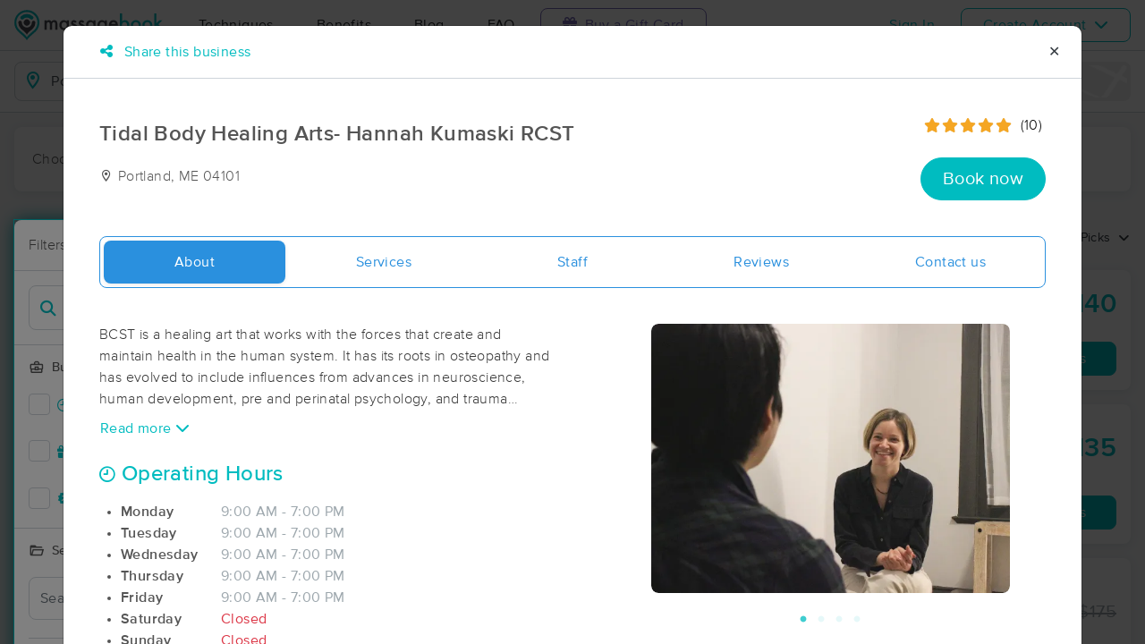

--- FILE ---
content_type: text/html; charset=utf-8
request_url: https://www.massagebook.com/search/ME/Portland/massage-therapy/TidalBodyTherapies/
body_size: 113997
content:
<!doctype html>
<html data-n-head-ssr lang="en" data-n-head="%7B%22lang%22:%7B%22ssr%22:%22en%22%7D%7D">
  <head >
    <meta data-n-head="ssr" charset="utf-8"><meta data-n-head="ssr" name="viewport" content="width=device-width, initial-scale=1"><meta data-n-head="ssr" name="Copyright" content="Copyright (c) 2013-2026 2Book, Inc."><meta data-n-head="ssr" name="author" content="MassageBook"><meta data-n-head="ssr" data-hid="charset" charset="utf-8"><meta data-n-head="ssr" data-hid="mobile-web-app-capable" name="mobile-web-app-capable" content="yes"><meta data-n-head="ssr" data-hid="apple-mobile-web-app-title" name="apple-mobile-web-app-title" content="MassageBook"><meta data-n-head="ssr" data-hid="og:type" name="og:type" property="og:type" content="website"><meta data-n-head="ssr" data-hid="og:title" name="og:title" property="og:title" content="MassageBook"><meta data-n-head="ssr" data-hid="og:site_name" name="og:site_name" property="og:site_name" content="MassageBook"><meta data-n-head="ssr" data-hid="og:description" name="og:description" property="og:description" content="Find and book highly rated professional massage therapists, reflexologists and bodyworkers near you"><meta data-n-head="ssr" data-hid="description" name="description" content="Tidal Body Healing Arts- Hannah Kumaski RCST massage services in Portland ME. Biodynamic Craniosacral Therapy in Portland, Maine."><meta data-n-head="ssr" data-hid="twitter:image" name="twitter:image" content="https://images.massagebook.com/img31274515f176da229b6f2.82741823"><meta data-n-head="ssr" data-hid="og:image" property="og:image" content="https://images.massagebook.com/img31274515f176da229b6f2.82741823"><title>Book a massage with Tidal Body Healing Arts- Hannah Kumaski RCST | Portland ME 04101</title><link data-n-head="ssr" rel="icon" type="image/svg+xml" href="/pu/favicon.svg"><link data-n-head="ssr" rel="shortcut icon" type="image/svg+xml" href="/pu/favicon.svg"><link data-n-head="ssr" data-hid="shortcut-icon" rel="shortcut icon" href="/pu/icon/android-icon-192x192-massagebook.png"><link data-n-head="ssr" data-hid="apple-touch-icon" rel="apple-touch-icon" href="/pu/icon/favicon-16x16-massagebook.png" sizes="16x16"><link data-n-head="ssr" rel="manifest" href="/_nuxt/manifest.02c7e5d7.json" data-hid="manifest"><link data-n-head="ssr" rel="canonical" href="https://www.massagebook.com/search/ME/Portland/massage-therapy/TidalBodyTherapies/"><link data-n-head="ssr" rel="canonical" href="https://www.massagebook.com/search/ME/Portland/massage-therapy/TidalBodyTherapies/"><script data-n-head="ssr" data-hid="newrelic" type="text/javascript"></script><script data-n-head="ssr" src="https://ws.sharethis.com/button/buttons.js?publisher=10cdefbb-56c7-4542-9023-2e7775917cf2&amp;_=1614261654247" defer></script><script data-n-head="ssr" vmid="google-maps-api" data-hid="google-maps-api" src="https://maps.googleapis.com/maps/api/js?key=AIzaSyBYak6rZIehR-WrEhXdYbJwgZa1cXC802A&amp;libraries=places&amp;language=en" async onload="this.__vm_l=1"></script><script data-n-head="ssr" data-hid="gtm-script">if(!window._gtm_init){window._gtm_init=1;(function(w,n,d,m,e,p){w[d]=(w[d]==1||n[d]=='yes'||n[d]==1||n[m]==1||(w[e]&&w[e][p]&&w[e][p]()))?1:0})(window,navigator,'doNotTrack','msDoNotTrack','external','msTrackingProtectionEnabled');(function(w,d,s,l,x,y){w[x]={};w._gtm_inject=function(i){if(w.doNotTrack||w[x][i])return;w[x][i]=1;w[l]=w[l]||[];w[l].push({'gtm.start':new Date().getTime(),event:'gtm.js'});var f=d.getElementsByTagName(s)[0],j=d.createElement(s);j.async=true;j.src='https://www.googletagmanager.com/gtm.js?id='+i;f.parentNode.insertBefore(j,f);};w[y]('GTM-K8VKDB')})(window,document,'script','dataLayer','_gtm_ids','_gtm_inject')}</script><script data-n-head="ssr" vmid="secureprivacy" src="https://app.secureprivacy.ai/script/626a237839318bab50346b0c.js"></script><script data-n-head="ssr" data-hid="breadcrumb" type="application/ld+json">{"@context":"https://schema.org","@type":"BreadcrumbList","itemListElement":[{"@type":"ListItem","position":1,"item":{"@id":"https://www.massagebook.com","name":"MassageBook"}},{"@type":"ListItem","position":2,"item":{"@id":"https://www.massagebook.com/search/ME/Portland/massage-therapy","name":"ME Portland Massage Therapy"}},{"@type":"ListItem","position":3,"item":{"@id":"https://www.massagebook.com/search/ME/Portland/massage-therapy/TidalBodyTherapies","name":"Tidal Body Healing Arts- Hannah Kumaski RCST"}}]}</script><script data-n-head="ssr" data-hid="structure-data" type="application/ld+json">{"@context":"https://www.schema.org","@type":"DaySpa","name":"Tidal Body Healing Arts- Hannah Kumaski RCST","url":"https://www.massagebook.com/search/ME/Portland/massage-therapy/TidalBodyTherapies","address":{"@type":"PostalAddress","addressLocality":"Portland","addressRegion":"ME","postalCode":"04101"},"image":"https://images.massagebook.com/img31274515f176da229b6f2.82741823","contactPoint":{"@type":"ContactPoint","telephone":"(207) 837-4946"},"aggregateRating":{"@type":"AggregateRating","ratingValue":5,"reviewCount":10}}</script><link rel="preload" href="/_nuxt/ad8df5a.js" as="script"><link rel="preload" href="/_nuxt/e345ccd.js" as="script"><link rel="preload" href="/_nuxt/css/e22f7b6.css" as="style"><link rel="preload" href="/_nuxt/fef8d6a.js" as="script"><link rel="preload" href="/_nuxt/css/5ea53b6.css" as="style"><link rel="preload" href="/_nuxt/4f8e44e.js" as="script"><link rel="stylesheet" href="/_nuxt/css/e22f7b6.css"><link rel="stylesheet" href="/_nuxt/css/5ea53b6.css">
  </head>
  <body >
    <noscript data-n-head="ssr" data-hid="gtm-noscript" data-pbody="true"><iframe src="https://www.googletagmanager.com/ns.html?id=GTM-K8VKDB&" height="0" width="0" style="display:none;visibility:hidden" title="gtm"></iframe></noscript><div data-server-rendered="true" id="__nuxt"><!----><div id="__layout"><div id="app-layout" data-v-312c29fe><div class="app-container" data-v-312c29fe><div class="h-100" data-v-312c29fe><div class="d-flex flex-column h-100" data-v-083632fc><div class="d-flex flex-column flex-lg-row align-items-stretch justify-content-between border-bottom" data-v-b91477d0 data-v-083632fc><div class="d-flex flex-column flex-lg-row align-items-stretch" data-v-b91477d0><div class="d-flex align-items-stretch align-items-lg-center justify-content-between position-relative py-2 py-lg-0" data-v-b91477d0><div class="d-flex d-lg-none align-items-center justify-content-center px-1" data-v-b91477d0><div class="dropdown b-dropdown home-dropdown btn-group" data-v-5c4b49fc data-v-b91477d0><!----><button aria-haspopup="menu" aria-expanded="false" type="button" class="btn dropdown-toggle btn-clear dropdown-toggle-no-caret"><div aria-controls="navigation" aria-expanded="false" aria-label="Toggle Home Navigation Menu" class="hamburger hamburger--squeeze" data-v-50ef1ab5 data-v-b91477d0><span class="hamburger-box" data-v-50ef1ab5><span class="hamburger-inner" data-v-50ef1ab5></span></span></div></button><ul role="menu" tabindex="-1" class="dropdown-menu">  <div class="list-unstyled m-0 py-2 bg-white border rounded shadow overflow-hidden" data-v-b91477d0><a href="https://www.massagebook.com/massage-therapy/" class="dropdown-item">Techniques</a> <a href="https://www.massagebook.com/massage-therapy/benefits-of-massage/" class="dropdown-item">Benefits</a> <a href="https://www.massagebook.com/massage-therapy/blog/" class="dropdown-item">Blog</a> <a href="https://www.massagebook.com/massage-therapy/faq/what-is-massagebook/" class="dropdown-item">FAQ</a> <a href="https://www.massagebook.com/massagebook-gift-cards/redeem-info/" class="dropdown-item text-nowrap text-purple"><i aria-hidden="true" class="fa fa-gift mr-1"></i> Buy a Gift Card
        </a> <hr> <div class="loading-container d-flex align-items-center flex-column dropdown-item" data-v-b91477d0><span class="p-1 loading__icon"><svg xmlns="http://www.w3.org/2000/svg" width="24" viewBox="0 0 170 206" ariaLabelledby="Loading-Icon" role="presentation" class="loading-icon loading-icon--primary" data-v-bec9f6a6><title id="Loading-Icon" lang="en">Loading-Icon</title> <g fill="currentColor"><path d="M144.3,25.7c33,33,33,86.5,0,119.6c-17,17-49.5,40.2-59.8,59.8c-10.2-19.5-43.7-43.7-59.8-59.8
                c-33-33-33-86.5,0-119.6C57.8-7.3,111.3-7.3,144.3,25.7z M84.5,185.8c6.5-15,35.2-35.2,50.2-50.2c27.7-27.7,27.7-72.6,0-100.3
                s-72.6-27.7-100.3,0C6.7,63.1,6.7,108,34.4,135.7C47.1,148.4,78.7,170.6,84.5,185.8z" class="variant-color" data-v-bec9f6a6></path> <path d="M142.1,84.9c0,0.2,0,0.3,0,0.5c0,0.1,0,0.2,0,0.3c-0.1,14.6-5.7,29.2-16.9,40.4
                c-12.1,12.1-34.9,26.4-40.7,40.7c-5.8-14.3-30.4-30.4-40.7-40.7C32.7,114.9,27.1,100.4,27,85.8c0-0.2,0-0.3,0-0.5c0-0.1,0-0.3,0-0.4
                c0.1-2.9,1.3-5.7,3.5-7.8c4.7-4.7,12.3-4.7,16.9,0c2.2,2.2,3.3,5,3.5,7.8c-0.2,8.8,3.1,17.6,9.8,24.4c13.1,13.1,34.4,13.1,47.5,0
                c6.5-6.5,9.8-15.1,9.8-23.6c0-0.1,0-0.2,0-0.4c0-0.1,0-0.3,0-0.4c0.1-2.9,1.3-5.7,3.5-7.8c4.7-4.7,12.3-4.7,16.9,0
                C140.8,79.3,141.9,82.1,142.1,84.9z" class="black" data-v-bec9f6a6></path> <path d="M69.7,70.6c8.2-8.2,21.5-8.2,29.8,0c8.2,8.2,8.2,21.5,0,29.8c-8.2,8.2-21.5,8.2-29.8,0S61.4,78.9,69.7,70.6z" class="black" data-v-bec9f6a6></path> <path d="M124.3,43.9C101.7,22.3,66,22.7,43.8,44.8c-4.7,4.7-4.7,12.3,0,16.9c4.7,4.7,12.3,4.7,16.9,0
                c0.1-0.1,0.2-0.2,0.3-0.3c13.2-12.9,34.2-12.8,47.3,0.3l0.1,0.1l0.1-0.1c4.7,4.6,12.2,4.6,16.9,0c4.7-4.7,4.7-12.2,0-16.9
                C125.1,44.5,124.7,44.2,124.3,43.9z" class="black" data-v-bec9f6a6></path> <path d="M62.6,32.3c-6.8,2.8-13.2,7-18.8,12.5c-2.3,2.3-3.5,5.4-3.5,8.5v0c0,3.1,1.2,6.1,3.5,8.4
		        c4.7,4.7,12.3,4.7,16.9,0c0.1-0.1,0.2-0.2,0.3-0.3c0.5-0.5,1-1,1.6-1.4V32.3z" class="variant-color animate-25" data-v-bec9f6a6></path> <path d="M84.3,28C69.7,28,55,33.6,43.8,44.8c-2.3,2.3-3.5,5.4-3.5,8.5v0c0,3.1,1.2,6.1,3.5,8.4
		        c4.7,4.7,12.3,4.7,16.9,0c0.1-0.1,0.2-0.2,0.3-0.3c6.5-6.4,14.9-9.6,23.3-9.6V28z" class="variant-color animate-50" data-v-bec9f6a6></path> <path d="M106.9,32.5c-21-8.8-46-4.7-63.1,12.3c-2.3,2.3-3.5,5.4-3.5,8.5v0c0,3.1,1.2,6.1,3.5,8.4
		        c4.7,4.7,12.3,4.7,16.9,0c0.1-0.1,0.2-0.2,0.3-0.3c12.8-12.5,32.8-12.8,45.9-1V32.5z" class="variant-color animate-75" data-v-bec9f6a6></path> <path d="M124.3,43.9C101.7,22.3,66,22.7,43.8,44.8c-4.7,4.7-4.7,12.3,0,16.9c4.7,4.7,12.3,4.7,16.9,0
                c0.1-0.1,0.2-0.2,0.3-0.3c13.2-12.9,34.2-12.8,47.3,0.3l0.1,0.1l0.1-0.1c4.7,4.6,12.2,4.6,16.9,0c4.7-4.7,4.7-12.2,0-16.9
                C125.1,44.5,124.7,44.2,124.3,43.9z" class="variant-color animate-100" data-v-bec9f6a6></path></g></svg></span> <!----></div></div></ul></div></div> <a href="/" class="brand-logo mx-lg-3 py-2 custom--position router-link-active" data-v-b91477d0><svg xmlns="http://www.w3.org/2000/svg" height="34" viewBox="0 0 1000 205" ariaLabelledby="Massage Therapy &amp; Online Booking - MassageBook" role="presentation" data-v-b91477d0><title id="Massage-Therapy &amp; Online Booking - MassageBook" lang="en">Massage Therapy &amp; Online Booking - MassageBook</title> <g fill="currentColor"><g id="MbLogo"><g id="Text"><path id="Fill-1" d="M203.58,71.18h14.61V77a30.86,30.86,0,0,1,7.21-6,17.51,17.51,0,0,1,8-1.62q10.71,0,17,9.35A22,22,0,0,1,269,69.43q21.36,0,21.36,25.91v39.1H275.67V99.3q0-9.09-2.21-12.85T266,82.61q-6,0-8.8,4.55t-2.76,14.61v32.67H239.75V99.5q0-16.89-9.74-16.89-6.16,0-9,4.62t-2.83,14.54v32.67H203.58Z" fill="#4A4C51"></path> <path id="Fill-3" d="M318.07,102.62q0,9.09,4.87,14.8a16,16,0,0,0,12.6,5.78,16.78,16.78,0,0,0,13.12-5.58q5-5.79,5-14.68t-5-14.67a16.52,16.52,0,0,0-13-5.66,16.17,16.17,0,0,0-12.6,5.72A21.07,21.07,0,0,0,318.07,102.62Zm34.68-31.43h14.68v63.25H352.75v-6.63q-9,8.44-19.42,8.45a27.93,27.93,0,0,1-21.68-9.49q-8.52-9.67-8.51-24.15,0-14.24,8.51-23.71A27.42,27.42,0,0,1,333,69.43q11,0,19.8,9.09Z" fill="#4A4C51"></path> <path id="Fill-5" d="M420,82l-12.08,6.42q-2.86-5.83-7.08-5.84a4.85,4.85,0,0,0-3.44,1.33,4.46,4.46,0,0,0-1.43,3.41q0,3.64,8.44,7.21,11.63,5,15.65,9.22t4,11.36a19.92,19.92,0,0,1-6.75,15.33,23,23,0,0,1-15.85,5.85q-15.91,0-22.53-15.52L391.39,115a27.44,27.44,0,0,0,4,5.79,9,9,0,0,0,6.36,2.46q7.41,0,7.4-6.75,0-3.9-5.71-7.28c-1.47-.73-3-1.45-4.42-2.14s-3-1.4-4.48-2.14q-6.36-3.12-9-6.24a15.32,15.32,0,0,1-3.31-10.19,18,18,0,0,1,5.65-13.64,19.83,19.83,0,0,1,14-5.39Q414.05,69.43,420,82" fill="#4A4C51"></path> <path id="Fill-7" d="M471.27,82l-12.08,6.42q-2.85-5.83-7.07-5.84a4.88,4.88,0,0,0-3.45,1.33,4.45,4.45,0,0,0-1.42,3.41q0,3.64,8.44,7.21,11.63,5,15.65,9.22t4,11.36a19.92,19.92,0,0,1-6.75,15.33,23,23,0,0,1-15.84,5.85q-15.91,0-22.54-15.52L442.7,115a27.14,27.14,0,0,0,4,5.79A9.07,9.07,0,0,0,453,123.2q7.39,0,7.4-6.75,0-3.9-5.72-7.28c-1.47-.73-2.94-1.45-4.41-2.14s-3-1.4-4.48-2.14c-4.25-2.08-7.23-4.16-9-6.24a15.38,15.38,0,0,1-3.31-10.19,18.08,18.08,0,0,1,5.65-13.64,19.85,19.85,0,0,1,14-5.39q12.15,0,18,12.54" fill="#4A4C51"></path> <path id="Fill-9" d="M497.77,102.62q0,9.09,4.87,14.8a16,16,0,0,0,12.6,5.78,16.78,16.78,0,0,0,13.12-5.58q5-5.79,5-14.68t-5-14.67a16.52,16.52,0,0,0-13-5.66,16.17,16.17,0,0,0-12.6,5.72A21.07,21.07,0,0,0,497.77,102.62Zm34.68-31.43h14.68v63.25H532.45v-6.63q-9,8.44-19.42,8.45a28,28,0,0,1-21.69-9.49q-8.5-9.67-8.5-24.15,0-14.24,8.5-23.71a27.42,27.42,0,0,1,21.3-9.48q11,0,19.81,9.09Z" fill="#4A4C51"></path> <path id="Fill-11" d="M610.06,102.94q0-9.22-4.94-14.74a16.3,16.3,0,0,0-12.79-5.65,15.74,15.74,0,0,0-13.12,6.17q-4.35,5.52-4.35,14.29t4.35,14.15q4.74,6,13.12,6a16.05,16.05,0,0,0,13.25-6.1Q610.05,111.58,610.06,102.94Zm14,30c0,3-.09,5.62-.29,7.89a52.66,52.66,0,0,1-.81,6,26.75,26.75,0,0,1-6.1,12.27Q608.3,169,593.3,169q-12.66,0-20.84-6.82-8.44-7-9.75-19.42h14.68a16.7,16.7,0,0,0,2.79,7.21q4.55,5.91,13.25,5.91,16.05,0,16-19.68v-8.83q-8.7,8.89-20.06,8.9-12.93,0-21.17-9.36t-8.32-23.7q0-13.83,7.73-23.51,8.31-10.26,22-10.26a25.49,25.49,0,0,1,19.87,8.9V71.19h14.61Z" fill="#4A4C51"></path> <path id="Fill-13" d="M682.47,94.3q-3.06-11.68-14.74-11.69a15.15,15.15,0,0,0-5,.82,14.48,14.48,0,0,0-4.26,2.33,15,15,0,0,0-3.28,3.67,17,17,0,0,0-2.07,4.87Zm15,12H652.14q.58,7.8,5.07,12.41a15.41,15.41,0,0,0,11.49,4.54,14.9,14.9,0,0,0,9-2.6q3.51-2.59,8-9.61l12.33,6.89a48.34,48.34,0,0,1-6,8.34,32.25,32.25,0,0,1-6.81,5.72,27.78,27.78,0,0,1-7.86,3.28,38.45,38.45,0,0,1-9.16,1q-14.16,0-22.73-9.1t-8.57-24.28q0-15,8.31-24.29t22.21-9.16q14,0,22.08,8.9t8,24.48Z" fill="#4A4C51"></path> <path id="Fill-15" d="M760.14,103.27q0-9.1-4.94-14.81a15.8,15.8,0,0,0-12.53-5.85,16.83,16.83,0,0,0-13.12,5.65q-5,5.59-5,14.55,0,9.22,4.94,14.74a16.4,16.4,0,0,0,13,5.65,16.08,16.08,0,0,0,12.59-5.65A20.73,20.73,0,0,0,760.14,103.27ZM725.4,24.75V78.52q8.76-9.09,19.87-9.09A27.32,27.32,0,0,1,766.57,79q8.5,9.48,8.51,23.64,0,14.61-8.58,24.15A27.6,27.6,0,0,1,745,136.26q-11,0-19.61-8.45v6.63H710.78V24.75Z" fill="#00BCC0"></path> <path id="Fill-17" d="M799.82,102.62q0,9.48,5.07,15t13.7,5.58q8.56,0,13.7-5.52t5.13-14.74q0-9.22-5.13-14.74t-13.7-5.59A17.67,17.67,0,0,0,805,88.2q-5.21,5.58-5.2,14.42m-14.93-.26A31.42,31.42,0,0,1,794.69,79a34.6,34.6,0,0,1,47.93.07,32.21,32.21,0,0,1,9.74,23.77,32,32,0,0,1-9.81,23.83,33.52,33.52,0,0,1-24.22,9.55,32.11,32.11,0,0,1-23.83-9.75q-9.62-9.6-9.61-24.15" fill="#00BCC0"></path> <path id="Fill-19" d="M877.1,102.62q0,9.48,5.07,15t13.7,5.58q8.58,0,13.7-5.52t5.13-14.74q0-9.22-5.13-14.74t-13.7-5.59A17.69,17.69,0,0,0,882.3,88.2q-5.2,5.58-5.2,14.42m-14.93-.26A31.46,31.46,0,0,1,872,79a34.6,34.6,0,0,1,47.93.07,32.21,32.21,0,0,1,9.74,23.77,32,32,0,0,1-9.81,23.83,33.52,33.52,0,0,1-24.22,9.55,32.13,32.13,0,0,1-23.83-9.75q-9.62-9.6-9.61-24.15" fill="#00BCC0"></path> <polygon id="Fill-21" points="957.05 23.77 957.05 90.66 977.63 70.2 997.25 70.2 969.77 96.76 999.26 133.45 980.3 133.45 959.38 106.76 957.05 109.1 957.05 133.45 942.43 133.45 942.43 23.77 957.05 23.77" fill="#00BCC0"></polygon></g> <g id="Icon"><path id="MbIcon-Background" d="M84.54,185.84c-5.85-15.28-37.42-37.43-50.16-50.17a70.93,70.93,0,1,1,100.32,0C119.73,150.64,91,170.89,84.54,185.84Z" fill="#FFFFFF"></path> <path id="MbIcon-Border" d="M144.33,25.75A84.55,84.55,0,0,0,24.76,145.31c16.06,16.06,49.55,40.29,59.78,59.78,10.24-19.53,42.83-42.82,59.79-59.78A84.55,84.55,0,0,0,144.33,25.75ZM134.7,135.67c-15,15-43.66,35.22-50.16,50.17-5.85-15.28-37.42-37.43-50.16-50.17a70.93,70.93,0,1,1,100.32,0Z" fill="#00BCC0"></path> <path id="MbIcon-Man" d="M142.09,84.93c0,.15,0,.3,0,.45v.3a57.36,57.36,0,0,1-16.85,40.38c-12.14,12.15-34.85,26.4-40.7,40.71-5.85-14.31-30.37-30.37-40.7-40.71A57.33,57.33,0,0,1,27,85.76a3.38,3.38,0,0,1,0-.45,2.38,2.38,0,0,1,0-.38,11.86,11.86,0,0,1,3.48-7.84,12,12,0,0,1,16.93,0,12.15,12.15,0,0,1,3.52,7.84,33.61,33.61,0,1,0,67.21.75v-.37c0-.13,0-.26,0-.38a11.83,11.83,0,0,1,3.48-7.85,12,12,0,0,1,20.45,7.85ZM69.66,70.63a21,21,0,1,1,0,29.76A21.06,21.06,0,0,1,69.66,70.63Z" fill="#4A4C51"></path> <path id="MbIcon-OverMan" d="M124.28,43.88a57.55,57.55,0,0,0-80.44.93A12,12,0,0,0,60.79,61.75l.25-.27a33.61,33.61,0,0,1,47.27.26l.12.12.11-.1a11.95,11.95,0,0,0,16.92-16.87A12.37,12.37,0,0,0,124.28,43.88Z" fill="#00BCC0"></path></g></g></g></svg></a> <div class="d-flex d-lg-none px-4 align-items-center justify-content-center" data-v-b91477d0><div class="loading-container d-flex align-items-center flex-column" data-v-b91477d0><span class="p-1 loading__icon"><svg xmlns="http://www.w3.org/2000/svg" width="24" viewBox="0 0 170 206" ariaLabelledby="Loading-Icon" role="presentation" class="loading-icon loading-icon--primary" data-v-bec9f6a6><title id="Loading-Icon" lang="en">Loading-Icon</title> <g fill="currentColor"><path d="M144.3,25.7c33,33,33,86.5,0,119.6c-17,17-49.5,40.2-59.8,59.8c-10.2-19.5-43.7-43.7-59.8-59.8
                c-33-33-33-86.5,0-119.6C57.8-7.3,111.3-7.3,144.3,25.7z M84.5,185.8c6.5-15,35.2-35.2,50.2-50.2c27.7-27.7,27.7-72.6,0-100.3
                s-72.6-27.7-100.3,0C6.7,63.1,6.7,108,34.4,135.7C47.1,148.4,78.7,170.6,84.5,185.8z" class="variant-color" data-v-bec9f6a6></path> <path d="M142.1,84.9c0,0.2,0,0.3,0,0.5c0,0.1,0,0.2,0,0.3c-0.1,14.6-5.7,29.2-16.9,40.4
                c-12.1,12.1-34.9,26.4-40.7,40.7c-5.8-14.3-30.4-30.4-40.7-40.7C32.7,114.9,27.1,100.4,27,85.8c0-0.2,0-0.3,0-0.5c0-0.1,0-0.3,0-0.4
                c0.1-2.9,1.3-5.7,3.5-7.8c4.7-4.7,12.3-4.7,16.9,0c2.2,2.2,3.3,5,3.5,7.8c-0.2,8.8,3.1,17.6,9.8,24.4c13.1,13.1,34.4,13.1,47.5,0
                c6.5-6.5,9.8-15.1,9.8-23.6c0-0.1,0-0.2,0-0.4c0-0.1,0-0.3,0-0.4c0.1-2.9,1.3-5.7,3.5-7.8c4.7-4.7,12.3-4.7,16.9,0
                C140.8,79.3,141.9,82.1,142.1,84.9z" class="black" data-v-bec9f6a6></path> <path d="M69.7,70.6c8.2-8.2,21.5-8.2,29.8,0c8.2,8.2,8.2,21.5,0,29.8c-8.2,8.2-21.5,8.2-29.8,0S61.4,78.9,69.7,70.6z" class="black" data-v-bec9f6a6></path> <path d="M124.3,43.9C101.7,22.3,66,22.7,43.8,44.8c-4.7,4.7-4.7,12.3,0,16.9c4.7,4.7,12.3,4.7,16.9,0
                c0.1-0.1,0.2-0.2,0.3-0.3c13.2-12.9,34.2-12.8,47.3,0.3l0.1,0.1l0.1-0.1c4.7,4.6,12.2,4.6,16.9,0c4.7-4.7,4.7-12.2,0-16.9
                C125.1,44.5,124.7,44.2,124.3,43.9z" class="black" data-v-bec9f6a6></path> <path d="M62.6,32.3c-6.8,2.8-13.2,7-18.8,12.5c-2.3,2.3-3.5,5.4-3.5,8.5v0c0,3.1,1.2,6.1,3.5,8.4
		        c4.7,4.7,12.3,4.7,16.9,0c0.1-0.1,0.2-0.2,0.3-0.3c0.5-0.5,1-1,1.6-1.4V32.3z" class="variant-color animate-25" data-v-bec9f6a6></path> <path d="M84.3,28C69.7,28,55,33.6,43.8,44.8c-2.3,2.3-3.5,5.4-3.5,8.5v0c0,3.1,1.2,6.1,3.5,8.4
		        c4.7,4.7,12.3,4.7,16.9,0c0.1-0.1,0.2-0.2,0.3-0.3c6.5-6.4,14.9-9.6,23.3-9.6V28z" class="variant-color animate-50" data-v-bec9f6a6></path> <path d="M106.9,32.5c-21-8.8-46-4.7-63.1,12.3c-2.3,2.3-3.5,5.4-3.5,8.5v0c0,3.1,1.2,6.1,3.5,8.4
		        c4.7,4.7,12.3,4.7,16.9,0c0.1-0.1,0.2-0.2,0.3-0.3c12.8-12.5,32.8-12.8,45.9-1V32.5z" class="variant-color animate-75" data-v-bec9f6a6></path> <path d="M124.3,43.9C101.7,22.3,66,22.7,43.8,44.8c-4.7,4.7-4.7,12.3,0,16.9c4.7,4.7,12.3,4.7,16.9,0
                c0.1-0.1,0.2-0.2,0.3-0.3c13.2-12.9,34.2-12.8,47.3,0.3l0.1,0.1l0.1-0.1c4.7,4.6,12.2,4.6,16.9,0c4.7-4.7,4.7-12.2,0-16.9
                C125.1,44.5,124.7,44.2,124.3,43.9z" class="variant-color animate-100" data-v-bec9f6a6></path></g></svg></span> <!----></div></div> <div class="d-none d-lg-flex align-items-center" data-v-b91477d0><a href="https://www.massagebook.com/massage-therapy/" class="dropdown-item px-2 px-xl-4 py-3" data-v-b91477d0>Techniques</a> <a href="https://www.massagebook.com/massage-therapy/benefits-of-massage/" class="dropdown-item px-2 px-xl-4 py-3" data-v-b91477d0>Benefits</a> <a href="https://www.massagebook.com/massage-therapy/blog/" class="dropdown-item px-2 px-xl-4 py-3" data-v-b91477d0>Blog</a> <a href="https://www.massagebook.com/massage-therapy/faq/what-is-massagebook/" class="dropdown-item px-2 px-xl-4 py-3" data-v-b91477d0>FAQ</a> <a href="https://www.massagebook.com/massagebook-gift-cards/redeem-info/" class="list-inline-item btn btn-outline-purple ml-1 px-3 px-xl-4 text-nowrap" data-v-b91477d0><i aria-hidden="true" class="fa fa-gift mr-1" data-v-b91477d0></i> Buy a Gift Card
        </a></div></div></div> <div class="d-none d-lg-flex px-4 align-items-center justify-content-center" data-v-b91477d0><div class="loading-container d-flex align-items-center flex-column" data-v-b91477d0><span class="p-1 loading__icon"><svg xmlns="http://www.w3.org/2000/svg" width="24" viewBox="0 0 170 206" ariaLabelledby="Loading-Icon" role="presentation" class="loading-icon loading-icon--primary" data-v-bec9f6a6><title id="Loading-Icon" lang="en">Loading-Icon</title> <g fill="currentColor"><path d="M144.3,25.7c33,33,33,86.5,0,119.6c-17,17-49.5,40.2-59.8,59.8c-10.2-19.5-43.7-43.7-59.8-59.8
                c-33-33-33-86.5,0-119.6C57.8-7.3,111.3-7.3,144.3,25.7z M84.5,185.8c6.5-15,35.2-35.2,50.2-50.2c27.7-27.7,27.7-72.6,0-100.3
                s-72.6-27.7-100.3,0C6.7,63.1,6.7,108,34.4,135.7C47.1,148.4,78.7,170.6,84.5,185.8z" class="variant-color" data-v-bec9f6a6></path> <path d="M142.1,84.9c0,0.2,0,0.3,0,0.5c0,0.1,0,0.2,0,0.3c-0.1,14.6-5.7,29.2-16.9,40.4
                c-12.1,12.1-34.9,26.4-40.7,40.7c-5.8-14.3-30.4-30.4-40.7-40.7C32.7,114.9,27.1,100.4,27,85.8c0-0.2,0-0.3,0-0.5c0-0.1,0-0.3,0-0.4
                c0.1-2.9,1.3-5.7,3.5-7.8c4.7-4.7,12.3-4.7,16.9,0c2.2,2.2,3.3,5,3.5,7.8c-0.2,8.8,3.1,17.6,9.8,24.4c13.1,13.1,34.4,13.1,47.5,0
                c6.5-6.5,9.8-15.1,9.8-23.6c0-0.1,0-0.2,0-0.4c0-0.1,0-0.3,0-0.4c0.1-2.9,1.3-5.7,3.5-7.8c4.7-4.7,12.3-4.7,16.9,0
                C140.8,79.3,141.9,82.1,142.1,84.9z" class="black" data-v-bec9f6a6></path> <path d="M69.7,70.6c8.2-8.2,21.5-8.2,29.8,0c8.2,8.2,8.2,21.5,0,29.8c-8.2,8.2-21.5,8.2-29.8,0S61.4,78.9,69.7,70.6z" class="black" data-v-bec9f6a6></path> <path d="M124.3,43.9C101.7,22.3,66,22.7,43.8,44.8c-4.7,4.7-4.7,12.3,0,16.9c4.7,4.7,12.3,4.7,16.9,0
                c0.1-0.1,0.2-0.2,0.3-0.3c13.2-12.9,34.2-12.8,47.3,0.3l0.1,0.1l0.1-0.1c4.7,4.6,12.2,4.6,16.9,0c4.7-4.7,4.7-12.2,0-16.9
                C125.1,44.5,124.7,44.2,124.3,43.9z" class="black" data-v-bec9f6a6></path> <path d="M62.6,32.3c-6.8,2.8-13.2,7-18.8,12.5c-2.3,2.3-3.5,5.4-3.5,8.5v0c0,3.1,1.2,6.1,3.5,8.4
		        c4.7,4.7,12.3,4.7,16.9,0c0.1-0.1,0.2-0.2,0.3-0.3c0.5-0.5,1-1,1.6-1.4V32.3z" class="variant-color animate-25" data-v-bec9f6a6></path> <path d="M84.3,28C69.7,28,55,33.6,43.8,44.8c-2.3,2.3-3.5,5.4-3.5,8.5v0c0,3.1,1.2,6.1,3.5,8.4
		        c4.7,4.7,12.3,4.7,16.9,0c0.1-0.1,0.2-0.2,0.3-0.3c6.5-6.4,14.9-9.6,23.3-9.6V28z" class="variant-color animate-50" data-v-bec9f6a6></path> <path d="M106.9,32.5c-21-8.8-46-4.7-63.1,12.3c-2.3,2.3-3.5,5.4-3.5,8.5v0c0,3.1,1.2,6.1,3.5,8.4
		        c4.7,4.7,12.3,4.7,16.9,0c0.1-0.1,0.2-0.2,0.3-0.3c12.8-12.5,32.8-12.8,45.9-1V32.5z" class="variant-color animate-75" data-v-bec9f6a6></path> <path d="M124.3,43.9C101.7,22.3,66,22.7,43.8,44.8c-4.7,4.7-4.7,12.3,0,16.9c4.7,4.7,12.3,4.7,16.9,0
                c0.1-0.1,0.2-0.2,0.3-0.3c13.2-12.9,34.2-12.8,47.3,0.3l0.1,0.1l0.1-0.1c4.7,4.6,12.2,4.6,16.9,0c4.7-4.7,4.7-12.2,0-16.9
                C125.1,44.5,124.7,44.2,124.3,43.9z" class="variant-color animate-100" data-v-bec9f6a6></path></g></svg></span> <!----></div></div></div> <div class="d-flex d-md-none bg-purple align-items-center justify-content-between text-white py-2 px-3 w-100" data-v-083632fc data-v-083632fc><div class="d-flex align-items-center"><i aria-hidden="true" class="fa fa-gift fs-130rem mr-2"></i>
        MassageBook Gift Cards

        <a href="https://www.massagebook.com/massagebook-gift-cards/redeem-info/" class="list-inline-item btn btn-purple fs-90rem ml-2 text-nowrap border border-white">
            Learn more
        </a></div> <span class="fs-190rem cursor-pointer line-height-0">
        ×
    </span></div> <div class="d-flex flex-column-reverse flex-md-row px-md-2 py-md-1 align-items-stretch align-items-md-center border-bottom" data-v-6aaeaff0 data-v-083632fc><div class="p-2" data-v-6aaeaff0><div role="group" class="input-group d-flex align-items-center flex-nowrap" data-v-45656463 data-v-6aaeaff0><!----><div class="d-flex align-items-center justify-content-center p-2" data-v-45656463><i aria-hidden="true" class="mdi mdi-map-marker-outline text-primary fs-150rem line-height-1" data-v-45656463></i></div> <div class="pr-2 flex-grow-1" data-v-04e60190 data-v-45656463><div class="autocomplete-container mb-element--default" data-v-e7d7d11c data-v-04e60190><input name="location-autocomplete" type="text" placeholder="Location" autocomplete="off" role="combobox" aria-autocomplete="list" aria-expanded="false" value="Portland, ME" class="form-control form-control-lg" data-v-59a0d22e data-v-e7d7d11c> <ul role="listbox" class="dropdown-menu" data-v-e7d7d11c></ul></div> <div data-v-04e60190></div></div>  <!----></div></div> <div class="d-flex flex-grow-1" data-v-6aaeaff0><div class="button-container toggle-button w-100 m-md-2" data-v-1445d40a data-v-6aaeaff0><button class="btn text-nowrap d-inline-flex align-items-center justify-content-center btn-white shadow-sm" data-v-97c56edc data-v-1445d40a><img src="[data-uri]" alt="home-icon" class="mr-1" data-v-97c56edc data-v-6aaeaff0> <span data-v-97c56edc data-v-6aaeaff0>Business Locations</span></button><button class="btn text-nowrap d-inline-flex align-items-center justify-content-center btn-transparent shadow-none" data-v-97c56edc data-v-1445d40a><img src="/_nuxt/img/1cf6f0d.svg" alt="car-icon" class="mr-1" data-v-97c56edc data-v-6aaeaff0> <span data-v-97c56edc data-v-6aaeaff0>Travel to me</span></button></div></div> <div class="d-none d-md-block h-100 p-2" data-v-6aaeaff0><div class="view-btn-container rounded view-btn-container--map" data-v-6aaeaff0><button data-test="view-map-btn" class="btn btn-sm btn-blue text-nowrap d-inline-flex align-items-center justify-content-center" data-v-6aaeaff0><i aria-hidden="true" class="fa-light fa-map mr-2" data-v-6aaeaff0></i>
                View map
            </button></div></div></div> <div state="ME" city="Portland" businessSlug="TidalBodyTherapies" data-fetch-key="BusinessesLayout:0" class="flex-fill" data-v-083632fc data-v-083632fc><div class="bg-light" data-v-84fe4f22><div class="container-fluid container-xl p-3" data-v-84fe4f22><div class="rounded bg-white shadow-sm"><div class="d-flex flex-column flex-lg-row align-items-lg-center px-2 px-lg-3 py-1 py-lg-3"><div class="mr-5 py-2 px-1 d-none d-lg-block">Choose preferred date or time:</div> <div class="d-lg-none d-flex flex-row p-2 justify-content-between align-items-center cursor-pointer"><div class="d-flex flex-row"><i aria-hidden="true" class="mdi mdi-calendar-blank mr-2 pr-1 text-primary"></i> <div class="font-weight-400 text-nowrap">
                    Filter: <span class="font-weight-600 text-primary">All</span></div></div> <i aria-hidden="true" class="mdi fs-120em mdi-chevron-down"></i></div> <div class="d-none d-lg-block"><div class="d-flex flex-row row-view" data-v-6858ed2e><div class="p-2 d-flex" data-v-6858ed2e><label disabled="disabled" checked="checked" tabindex="-1" class="m-0 filter-checkbox radio-vue radio-vue--small radio-vue__color--primary" data-v-7b573905 data-v-6858ed2e><input name="availability" disabled="disabled" type="radio" value="" checked="checked" class="radio-input no-uniform" data-v-7b573905> <span class="radio-circle" data-v-7b573905><span class="radio-circle__outer" data-v-7b573905></span> <span class="radio-circle__inner" data-v-7b573905></span></span> <span class="radio-label" data-v-7b573905><span class="fs-90rem fs-xl-100rem filter-label" data-v-7b573905 data-v-6858ed2e>All</span></span></label></div><div class="p-2 d-flex" data-v-6858ed2e><label disabled="disabled" tabindex="-1" class="m-0 filter-checkbox radio-vue radio-vue--small radio-vue__color--primary" data-v-7b573905 data-v-6858ed2e><input name="availability" disabled="disabled" type="radio" value="today" class="radio-input no-uniform" data-v-7b573905> <span class="radio-circle" data-v-7b573905><span class="radio-circle__outer" data-v-7b573905></span> <span class="radio-circle__inner" data-v-7b573905></span></span> <span class="radio-label" data-v-7b573905><span class="fs-90rem fs-xl-100rem filter-label" data-v-7b573905 data-v-6858ed2e>Available today</span></span></label></div><div class="p-2 d-flex" data-v-6858ed2e><label disabled="disabled" tabindex="-1" class="m-0 filter-checkbox radio-vue radio-vue--small radio-vue__color--primary" data-v-7b573905 data-v-6858ed2e><input name="availability" disabled="disabled" type="radio" value="two_days" class="radio-input no-uniform" data-v-7b573905> <span class="radio-circle" data-v-7b573905><span class="radio-circle__outer" data-v-7b573905></span> <span class="radio-circle__inner" data-v-7b573905></span></span> <span class="radio-label" data-v-7b573905><span class="fs-90rem fs-xl-100rem filter-label" data-v-7b573905 data-v-6858ed2e>Available within 48h</span></span></label></div><div class="p-2 d-flex" data-v-6858ed2e><label disabled="disabled" tabindex="-1" class="m-0 filter-checkbox radio-vue radio-vue--small radio-vue__color--primary" data-v-7b573905 data-v-6858ed2e><input name="availability" disabled="disabled" type="radio" value="custom" class="radio-input no-uniform" data-v-7b573905> <span class="radio-circle" data-v-7b573905><span class="radio-circle__outer" data-v-7b573905></span> <span class="radio-circle__inner" data-v-7b573905></span></span> <span class="radio-label" data-v-7b573905><span class="fs-90rem fs-xl-100rem filter-label" data-v-7b573905 data-v-6858ed2e>Select date and time range</span></span></label></div> <!----></div></div> <!----></div> <!----></div></div> <div class="d-md-none" data-v-84fe4f22><div><div class="d-none d-md-block"><div class="position-relative rounded" data-v-7d77654e><div class="rounded bg-white shadow-sm" data-v-7d77654e><div class="p-3" data-v-7d77654e>Filters</div> <div class="divider" data-v-b90cebf6><span class="divider--left" data-v-b90cebf6></span> <!----> <span class="divider--right" data-v-b90cebf6></span></div> <div class="p-2" data-v-7d77654e><div class="p-2" data-v-7d77654e><div class="d-inline-flex align-items-center rounded border w-100 px-2 bg-white search-wrapper" data-v-02747dfa><i aria-hidden="true" class="fa fa-search text-primary px-1 mr-1 fs-110rem" data-v-02747dfa></i> <input name="search-by-name" type="text" placeholder="Search by business name" value="" class="fs-90rem fs-xl-100rem border-0 shadow-none p-0 form-control" data-v-59a0d22e data-v-02747dfa></div></div></div> <div class="divider" data-v-b90cebf6><span class="divider--left" data-v-b90cebf6></span> <!----> <span class="divider--right" data-v-b90cebf6></span></div> <div class="p-2" data-v-7d77654e><div data-v-5ba43275><div data-v-5ba43275><div class="d-flex align-items-center cursor-pointer m-0 p-2 line-height-1 font-weight-500" data-v-5ba43275><span class="fs-110rem icon-container text-center mr-2" data-v-5ba43275><i aria-hidden="true" class="mdi mdi-briefcase-variant-outline" data-v-5ba43275></i></span> <span class="flex-fill fs-90rem" data-v-5ba43275>Business Offering</span> <span class="fs-120em icon-container" data-v-5ba43275><i aria-hidden="true" class="mdi mdi-chevron-up" data-v-5ba43275></i></span></div> <div data-v-5ba43275 data-v-5ba43275><div class="py-1" data-v-5ba43275> <div data-v-0540dce8><div class="filter-dropdown__header d-flex align-items-baseline justify-content-between w-100 p-2" data-v-0540dce8><label tabindex="0" class="mb-checkbox mb-checkbox--outline-dark" data-v-1cd158b1 data-v-0540dce8><span class="mb-checkbox--indicator mr-0" data-v-1cd158b1></span> <span class="mb-checkbox--title" data-v-1cd158b1></span></label> <div class="d-flex flex-fill align-items-baseline" data-v-0540dce8><div class="title flex-fill ml-2 mr-1 fs-90rem fs-xl-100rem" data-v-0540dce8><span class="d-flex align-items-center" data-v-0540dce8><i aria-hidden="true" class="fa-regular fa-clock-nine text-primary fa-sm" data-v-0540dce8></i> <span class="title flex-fill ml-2" data-v-0540dce8>Accepts New Clients</span></span></div> <div class="d-flex align-items-center line-height-1" data-v-0540dce8><div class="text-888 fs-90rem count-label ml-1" data-v-0540dce8>25</div> <!----></div></div></div> <!----></div><div data-v-0540dce8><div class="filter-dropdown__header d-flex align-items-baseline justify-content-between w-100 p-2" data-v-0540dce8><label tabindex="0" class="mb-checkbox mb-checkbox--outline-dark" data-v-1cd158b1 data-v-0540dce8><span class="mb-checkbox--indicator mr-0" data-v-1cd158b1></span> <span class="mb-checkbox--title" data-v-1cd158b1></span></label> <div class="d-flex flex-fill align-items-baseline" data-v-0540dce8><div class="title flex-fill ml-2 mr-1 fs-90rem fs-xl-100rem" data-v-0540dce8><span class="d-flex align-items-center" data-v-0540dce8><i aria-hidden="true" class="fa fa-gift text-primary fa-sm" data-v-0540dce8></i> <span class="title flex-fill ml-2" data-v-0540dce8>Accepts MassageBook Gift Cards</span></span></div> <div class="d-flex align-items-center line-height-1" data-v-0540dce8><div class="text-888 fs-90rem count-label ml-1" data-v-0540dce8>14</div> <!----></div></div></div> <!----></div><div data-v-0540dce8><div class="filter-dropdown__header d-flex align-items-baseline justify-content-between w-100 p-2" data-v-0540dce8><label tabindex="0" class="mb-checkbox mb-checkbox--outline-dark" data-v-1cd158b1 data-v-0540dce8><span class="mb-checkbox--indicator mr-0" data-v-1cd158b1></span> <span class="mb-checkbox--title" data-v-1cd158b1></span></label> <div class="d-flex flex-fill align-items-baseline" data-v-0540dce8><div class="title flex-fill ml-2 mr-1 fs-90rem fs-xl-100rem" data-v-0540dce8><span class="d-flex align-items-center" data-v-0540dce8><i aria-hidden="true" class="mdi mdi-sale text-primary" data-v-0540dce8></i> <span class="title flex-fill ml-2" data-v-0540dce8>Deals Available</span></span></div> <div class="d-flex align-items-center line-height-1" data-v-0540dce8><div class="text-888 fs-90rem count-label ml-1" data-v-0540dce8>26</div> <!----></div></div></div> <!----></div></div></div></div></div></div> <div class="divider" data-v-b90cebf6><span class="divider--left" data-v-b90cebf6></span> <!----> <span class="divider--right" data-v-b90cebf6></span></div> <div class="p-2" data-v-7d77654e><div data-v-5ba43275><div data-v-5ba43275><div class="d-flex align-items-center cursor-pointer m-0 p-2 line-height-1 font-weight-500" data-v-5ba43275><span class="fs-110rem icon-container text-center mr-2" data-v-5ba43275><i aria-hidden="true" class="mdi mdi-folder-open-outline" data-v-5ba43275></i></span> <span class="flex-fill fs-90rem" data-v-5ba43275>Services Offered</span> <span class="fs-120em icon-container" data-v-5ba43275><i aria-hidden="true" class="mdi mdi-chevron-up" data-v-5ba43275></i></span></div> <div data-v-5ba43275 data-v-5ba43275><div class="py-1" data-v-5ba43275> <div class="mx-2 pt-2 pb-3"><input name="search_by_category_name" type="text" placeholder="Search..." value="" class="form-control" data-v-59a0d22e></div> <div><div class="divider px-2 py-1" data-v-b90cebf6><span class="divider--left" data-v-b90cebf6></span> <!----> <span class="divider--right" data-v-b90cebf6></span></div> <div class="filter-list"><div><!----> <div data-v-0540dce8><div class="filter-dropdown__header d-flex align-items-baseline justify-content-between w-100 p-2" data-v-0540dce8><label tabindex="0" class="mb-checkbox mb-checkbox--outline-dark" data-v-1cd158b1 data-v-0540dce8><span class="mb-checkbox--indicator mr-0" data-v-1cd158b1></span> <span class="mb-checkbox--title" data-v-1cd158b1></span></label> <div class="d-flex flex-fill align-items-baseline" data-v-0540dce8><div class="title flex-fill ml-2 mr-1 fs-90rem fs-xl-100rem" data-v-0540dce8><div class="font-weight-600" data-v-0540dce8>Bodywork</div> <div class="text-888 fs-85em" data-v-0540dce8>
                    30 Techniques
                </div></div> <div class="d-flex align-items-center line-height-1" data-v-0540dce8><div class="text-888 fs-90rem count-label ml-1" data-v-0540dce8>53</div> <div class="icon-container" data-v-0540dce8><span class="fs-120em pl-1" data-v-0540dce8><i aria-hidden="true" class="mdi align-middle mdi-chevron-down" data-v-0540dce8></i></span></div></div></div></div> <!----></div></div><div><div class="divider px-2 py-1" data-v-b90cebf6><span class="divider--left" data-v-b90cebf6></span> <!----> <span class="divider--right" data-v-b90cebf6></span></div> <div data-v-0540dce8><div class="filter-dropdown__header d-flex align-items-baseline justify-content-between w-100 p-2" data-v-0540dce8><label tabindex="0" class="mb-checkbox mb-checkbox--outline-dark" data-v-1cd158b1 data-v-0540dce8><span class="mb-checkbox--indicator mr-0" data-v-1cd158b1></span> <span class="mb-checkbox--title" data-v-1cd158b1></span></label> <div class="d-flex flex-fill align-items-baseline" data-v-0540dce8><div class="title flex-fill ml-2 mr-1 fs-90rem fs-xl-100rem" data-v-0540dce8><div class="font-weight-600" data-v-0540dce8>Spa</div> <!----></div> <div class="d-flex align-items-center line-height-1" data-v-0540dce8><div class="text-888 fs-90rem count-label ml-1" data-v-0540dce8>9</div> <div class="icon-container" data-v-0540dce8><!----></div></div></div></div> <!----></div></div><div><div class="divider px-2 py-1" data-v-b90cebf6><span class="divider--left" data-v-b90cebf6></span> <!----> <span class="divider--right" data-v-b90cebf6></span></div> <div data-v-0540dce8><div class="filter-dropdown__header d-flex align-items-baseline justify-content-between w-100 p-2" data-v-0540dce8><label tabindex="0" class="mb-checkbox mb-checkbox--outline-dark" data-v-1cd158b1 data-v-0540dce8><span class="mb-checkbox--indicator mr-0" data-v-1cd158b1></span> <span class="mb-checkbox--title" data-v-1cd158b1></span></label> <div class="d-flex flex-fill align-items-baseline" data-v-0540dce8><div class="title flex-fill ml-2 mr-1 fs-90rem fs-xl-100rem" data-v-0540dce8><div class="font-weight-600" data-v-0540dce8>Yoga</div> <!----></div> <div class="d-flex align-items-center line-height-1" data-v-0540dce8><div class="text-888 fs-90rem count-label ml-1" data-v-0540dce8>2</div> <div class="icon-container" data-v-0540dce8><!----></div></div></div></div> <!----></div></div><div><div class="divider px-2 py-1" data-v-b90cebf6><span class="divider--left" data-v-b90cebf6></span> <!----> <span class="divider--right" data-v-b90cebf6></span></div> <div data-v-0540dce8><div class="filter-dropdown__header d-flex align-items-baseline justify-content-between w-100 p-2" data-v-0540dce8><label tabindex="0" class="mb-checkbox mb-checkbox--outline-dark" data-v-1cd158b1 data-v-0540dce8><span class="mb-checkbox--indicator mr-0" data-v-1cd158b1></span> <span class="mb-checkbox--title" data-v-1cd158b1></span></label> <div class="d-flex flex-fill align-items-baseline" data-v-0540dce8><div class="title flex-fill ml-2 mr-1 fs-90rem fs-xl-100rem" data-v-0540dce8><div class="font-weight-600" data-v-0540dce8>Skincare</div> <!----></div> <div class="d-flex align-items-center line-height-1" data-v-0540dce8><div class="text-888 fs-90rem count-label ml-1" data-v-0540dce8>5</div> <div class="icon-container" data-v-0540dce8><!----></div></div></div></div> <!----></div></div><div><div class="divider px-2 py-1" data-v-b90cebf6><span class="divider--left" data-v-b90cebf6></span> <!----> <span class="divider--right" data-v-b90cebf6></span></div> <div data-v-0540dce8><div class="filter-dropdown__header d-flex align-items-baseline justify-content-between w-100 p-2" data-v-0540dce8><label tabindex="0" class="mb-checkbox mb-checkbox--outline-dark" data-v-1cd158b1 data-v-0540dce8><span class="mb-checkbox--indicator mr-0" data-v-1cd158b1></span> <span class="mb-checkbox--title" data-v-1cd158b1></span></label> <div class="d-flex flex-fill align-items-baseline" data-v-0540dce8><div class="title flex-fill ml-2 mr-1 fs-90rem fs-xl-100rem" data-v-0540dce8><div class="font-weight-600" data-v-0540dce8>Acupuncture</div> <!----></div> <div class="d-flex align-items-center line-height-1" data-v-0540dce8><div class="text-888 fs-90rem count-label ml-1" data-v-0540dce8>1</div> <div class="icon-container" data-v-0540dce8><!----></div></div></div></div> <!----></div></div><div><div class="divider px-2 py-1" data-v-b90cebf6><span class="divider--left" data-v-b90cebf6></span> <!----> <span class="divider--right" data-v-b90cebf6></span></div> <div data-v-0540dce8><div class="filter-dropdown__header d-flex align-items-baseline justify-content-between w-100 p-2" data-v-0540dce8><label tabindex="0" class="mb-checkbox mb-checkbox--outline-dark" data-v-1cd158b1 data-v-0540dce8><span class="mb-checkbox--indicator mr-0" data-v-1cd158b1></span> <span class="mb-checkbox--title" data-v-1cd158b1></span></label> <div class="d-flex flex-fill align-items-baseline" data-v-0540dce8><div class="title flex-fill ml-2 mr-1 fs-90rem fs-xl-100rem" data-v-0540dce8><div class="font-weight-600" data-v-0540dce8>Coaching</div> <!----></div> <div class="d-flex align-items-center line-height-1" data-v-0540dce8><div class="text-888 fs-90rem count-label ml-1" data-v-0540dce8>5</div> <div class="icon-container" data-v-0540dce8><!----></div></div></div></div> <!----></div></div><div><div class="divider px-2 py-1" data-v-b90cebf6><span class="divider--left" data-v-b90cebf6></span> <!----> <span class="divider--right" data-v-b90cebf6></span></div> <div data-v-0540dce8><div class="filter-dropdown__header d-flex align-items-baseline justify-content-between w-100 p-2" data-v-0540dce8><label tabindex="0" class="mb-checkbox mb-checkbox--outline-dark" data-v-1cd158b1 data-v-0540dce8><span class="mb-checkbox--indicator mr-0" data-v-1cd158b1></span> <span class="mb-checkbox--title" data-v-1cd158b1></span></label> <div class="d-flex flex-fill align-items-baseline" data-v-0540dce8><div class="title flex-fill ml-2 mr-1 fs-90rem fs-xl-100rem" data-v-0540dce8><div class="font-weight-600" data-v-0540dce8>Nails</div> <!----></div> <div class="d-flex align-items-center line-height-1" data-v-0540dce8><div class="text-888 fs-90rem count-label ml-1" data-v-0540dce8>2</div> <div class="icon-container" data-v-0540dce8><!----></div></div></div></div> <!----></div></div><div><div class="divider px-2 py-1" data-v-b90cebf6><span class="divider--left" data-v-b90cebf6></span> <!----> <span class="divider--right" data-v-b90cebf6></span></div> <div data-v-0540dce8><div class="filter-dropdown__header d-flex align-items-baseline justify-content-between w-100 p-2" data-v-0540dce8><label tabindex="0" class="mb-checkbox mb-checkbox--outline-dark" data-v-1cd158b1 data-v-0540dce8><span class="mb-checkbox--indicator mr-0" data-v-1cd158b1></span> <span class="mb-checkbox--title" data-v-1cd158b1></span></label> <div class="d-flex flex-fill align-items-baseline" data-v-0540dce8><div class="title flex-fill ml-2 mr-1 fs-90rem fs-xl-100rem" data-v-0540dce8><div class="font-weight-600" data-v-0540dce8>Chiropractic</div> <!----></div> <div class="d-flex align-items-center line-height-1" data-v-0540dce8><div class="text-888 fs-90rem count-label ml-1" data-v-0540dce8>1</div> <div class="icon-container" data-v-0540dce8><!----></div></div></div></div> <!----></div></div><div><div class="divider px-2 py-1" data-v-b90cebf6><span class="divider--left" data-v-b90cebf6></span> <!----> <span class="divider--right" data-v-b90cebf6></span></div> <div data-v-0540dce8><div class="filter-dropdown__header d-flex align-items-baseline justify-content-between w-100 p-2" data-v-0540dce8><label tabindex="0" class="mb-checkbox mb-checkbox--outline-dark" data-v-1cd158b1 data-v-0540dce8><span class="mb-checkbox--indicator mr-0" data-v-1cd158b1></span> <span class="mb-checkbox--title" data-v-1cd158b1></span></label> <div class="d-flex flex-fill align-items-baseline" data-v-0540dce8><div class="title flex-fill ml-2 mr-1 fs-90rem fs-xl-100rem" data-v-0540dce8><div class="font-weight-600" data-v-0540dce8>Reflexology</div> <!----></div> <div class="d-flex align-items-center line-height-1" data-v-0540dce8><div class="text-888 fs-90rem count-label ml-1" data-v-0540dce8>9</div> <div class="icon-container" data-v-0540dce8><!----></div></div></div></div> <!----></div></div><div><div class="divider px-2 py-1" data-v-b90cebf6><span class="divider--left" data-v-b90cebf6></span> <!----> <span class="divider--right" data-v-b90cebf6></span></div> <div data-v-0540dce8><div class="filter-dropdown__header d-flex align-items-baseline justify-content-between w-100 p-2" data-v-0540dce8><label tabindex="0" class="mb-checkbox mb-checkbox--outline-dark" data-v-1cd158b1 data-v-0540dce8><span class="mb-checkbox--indicator mr-0" data-v-1cd158b1></span> <span class="mb-checkbox--title" data-v-1cd158b1></span></label> <div class="d-flex flex-fill align-items-baseline" data-v-0540dce8><div class="title flex-fill ml-2 mr-1 fs-90rem fs-xl-100rem" data-v-0540dce8><div class="font-weight-600" data-v-0540dce8>Aromatherapy</div> <!----></div> <div class="d-flex align-items-center line-height-1" data-v-0540dce8><div class="text-888 fs-90rem count-label ml-1" data-v-0540dce8>1</div> <div class="icon-container" data-v-0540dce8><!----></div></div></div></div> <!----></div></div><div><div class="divider px-2 py-1" data-v-b90cebf6><span class="divider--left" data-v-b90cebf6></span> <!----> <span class="divider--right" data-v-b90cebf6></span></div> <div data-v-0540dce8><div class="filter-dropdown__header d-flex align-items-baseline justify-content-between w-100 p-2" data-v-0540dce8><label tabindex="0" class="mb-checkbox mb-checkbox--outline-dark" data-v-1cd158b1 data-v-0540dce8><span class="mb-checkbox--indicator mr-0" data-v-1cd158b1></span> <span class="mb-checkbox--title" data-v-1cd158b1></span></label> <div class="d-flex flex-fill align-items-baseline" data-v-0540dce8><div class="title flex-fill ml-2 mr-1 fs-90rem fs-xl-100rem" data-v-0540dce8><div class="font-weight-600" data-v-0540dce8>Meditation</div> <!----></div> <div class="d-flex align-items-center line-height-1" data-v-0540dce8><div class="text-888 fs-90rem count-label ml-1" data-v-0540dce8>2</div> <div class="icon-container" data-v-0540dce8><!----></div></div></div></div> <!----></div></div><div><div class="divider px-2 py-1" data-v-b90cebf6><span class="divider--left" data-v-b90cebf6></span> <!----> <span class="divider--right" data-v-b90cebf6></span></div> <div data-v-0540dce8><div class="filter-dropdown__header d-flex align-items-baseline justify-content-between w-100 p-2" data-v-0540dce8><label tabindex="0" class="mb-checkbox mb-checkbox--outline-dark" data-v-1cd158b1 data-v-0540dce8><span class="mb-checkbox--indicator mr-0" data-v-1cd158b1></span> <span class="mb-checkbox--title" data-v-1cd158b1></span></label> <div class="d-flex flex-fill align-items-baseline" data-v-0540dce8><div class="title flex-fill ml-2 mr-1 fs-90rem fs-xl-100rem" data-v-0540dce8><div class="font-weight-600" data-v-0540dce8>Hair Removal</div> <!----></div> <div class="d-flex align-items-center line-height-1" data-v-0540dce8><div class="text-888 fs-90rem count-label ml-1" data-v-0540dce8>3</div> <div class="icon-container" data-v-0540dce8><!----></div></div></div></div> <!----></div></div><div><div class="divider px-2 py-1" data-v-b90cebf6><span class="divider--left" data-v-b90cebf6></span> <!----> <span class="divider--right" data-v-b90cebf6></span></div> <div data-v-0540dce8><div class="filter-dropdown__header d-flex align-items-baseline justify-content-between w-100 p-2" data-v-0540dce8><label tabindex="0" class="mb-checkbox mb-checkbox--outline-dark" data-v-1cd158b1 data-v-0540dce8><span class="mb-checkbox--indicator mr-0" data-v-1cd158b1></span> <span class="mb-checkbox--title" data-v-1cd158b1></span></label> <div class="d-flex flex-fill align-items-baseline" data-v-0540dce8><div class="title flex-fill ml-2 mr-1 fs-90rem fs-xl-100rem" data-v-0540dce8><div class="font-weight-600" data-v-0540dce8>Wellness</div> <!----></div> <div class="d-flex align-items-center line-height-1" data-v-0540dce8><div class="text-888 fs-90rem count-label ml-1" data-v-0540dce8>14</div> <div class="icon-container" data-v-0540dce8><!----></div></div></div></div> <!----></div></div><div><div class="divider px-2 py-1" data-v-b90cebf6><span class="divider--left" data-v-b90cebf6></span> <!----> <span class="divider--right" data-v-b90cebf6></span></div> <div data-v-0540dce8><div class="filter-dropdown__header d-flex align-items-baseline justify-content-between w-100 p-2" data-v-0540dce8><label tabindex="0" class="mb-checkbox mb-checkbox--outline-dark" data-v-1cd158b1 data-v-0540dce8><span class="mb-checkbox--indicator mr-0" data-v-1cd158b1></span> <span class="mb-checkbox--title" data-v-1cd158b1></span></label> <div class="d-flex flex-fill align-items-baseline" data-v-0540dce8><div class="title flex-fill ml-2 mr-1 fs-90rem fs-xl-100rem" data-v-0540dce8><div class="font-weight-600" data-v-0540dce8>Hypnotherapy</div> <!----></div> <div class="d-flex align-items-center line-height-1" data-v-0540dce8><div class="text-888 fs-90rem count-label ml-1" data-v-0540dce8>2</div> <div class="icon-container" data-v-0540dce8><!----></div></div></div></div> <!----></div></div><div><div class="divider px-2 py-1" data-v-b90cebf6><span class="divider--left" data-v-b90cebf6></span> <!----> <span class="divider--right" data-v-b90cebf6></span></div> <div data-v-0540dce8><div class="filter-dropdown__header d-flex align-items-baseline justify-content-between w-100 p-2" data-v-0540dce8><label tabindex="0" class="mb-checkbox mb-checkbox--outline-dark" data-v-1cd158b1 data-v-0540dce8><span class="mb-checkbox--indicator mr-0" data-v-1cd158b1></span> <span class="mb-checkbox--title" data-v-1cd158b1></span></label> <div class="d-flex flex-fill align-items-baseline" data-v-0540dce8><div class="title flex-fill ml-2 mr-1 fs-90rem fs-xl-100rem" data-v-0540dce8><div class="font-weight-600" data-v-0540dce8>Physical Therapy</div> <!----></div> <div class="d-flex align-items-center line-height-1" data-v-0540dce8><div class="text-888 fs-90rem count-label ml-1" data-v-0540dce8>2</div> <div class="icon-container" data-v-0540dce8><!----></div></div></div></div> <!----></div></div><div><div class="divider px-2 py-1" data-v-b90cebf6><span class="divider--left" data-v-b90cebf6></span> <!----> <span class="divider--right" data-v-b90cebf6></span></div> <div data-v-0540dce8><div class="filter-dropdown__header d-flex align-items-baseline justify-content-between w-100 p-2" data-v-0540dce8><label tabindex="0" class="mb-checkbox mb-checkbox--outline-dark" data-v-1cd158b1 data-v-0540dce8><span class="mb-checkbox--indicator mr-0" data-v-1cd158b1></span> <span class="mb-checkbox--title" data-v-1cd158b1></span></label> <div class="d-flex flex-fill align-items-baseline" data-v-0540dce8><div class="title flex-fill ml-2 mr-1 fs-90rem fs-xl-100rem" data-v-0540dce8><div class="font-weight-600" data-v-0540dce8>Hair</div> <!----></div> <div class="d-flex align-items-center line-height-1" data-v-0540dce8><div class="text-888 fs-90rem count-label ml-1" data-v-0540dce8>1</div> <div class="icon-container" data-v-0540dce8><!----></div></div></div></div> <!----></div></div><div><div class="divider px-2 py-1" data-v-b90cebf6><span class="divider--left" data-v-b90cebf6></span> <!----> <span class="divider--right" data-v-b90cebf6></span></div> <div data-v-0540dce8><div class="filter-dropdown__header d-flex align-items-baseline justify-content-between w-100 p-2" data-v-0540dce8><label tabindex="0" class="mb-checkbox mb-checkbox--outline-dark" data-v-1cd158b1 data-v-0540dce8><span class="mb-checkbox--indicator mr-0" data-v-1cd158b1></span> <span class="mb-checkbox--title" data-v-1cd158b1></span></label> <div class="d-flex flex-fill align-items-baseline" data-v-0540dce8><div class="title flex-fill ml-2 mr-1 fs-90rem fs-xl-100rem" data-v-0540dce8><div class="font-weight-600" data-v-0540dce8>Counseling</div> <!----></div> <div class="d-flex align-items-center line-height-1" data-v-0540dce8><div class="text-888 fs-90rem count-label ml-1" data-v-0540dce8>2</div> <div class="icon-container" data-v-0540dce8><!----></div></div></div></div> <!----></div></div><div><div class="divider px-2 py-1" data-v-b90cebf6><span class="divider--left" data-v-b90cebf6></span> <!----> <span class="divider--right" data-v-b90cebf6></span></div> <div data-v-0540dce8><div class="filter-dropdown__header d-flex align-items-baseline justify-content-between w-100 p-2" data-v-0540dce8><label tabindex="0" class="mb-checkbox mb-checkbox--outline-dark" data-v-1cd158b1 data-v-0540dce8><span class="mb-checkbox--indicator mr-0" data-v-1cd158b1></span> <span class="mb-checkbox--title" data-v-1cd158b1></span></label> <div class="d-flex flex-fill align-items-baseline" data-v-0540dce8><div class="title flex-fill ml-2 mr-1 fs-90rem fs-xl-100rem" data-v-0540dce8><div class="font-weight-600" data-v-0540dce8>Nutrition</div> <!----></div> <div class="d-flex align-items-center line-height-1" data-v-0540dce8><div class="text-888 fs-90rem count-label ml-1" data-v-0540dce8>1</div> <div class="icon-container" data-v-0540dce8><!----></div></div></div></div> <!----></div></div></div></div></div></div></div></div></div></div> <div class="dialog bg-white rounded p-3 z-above-main d-none" data-v-7d77654e><span class="text-dark font-weight-400" data-v-7d77654e>New!</span> <div class="d-flex align-items-center text-gray fs-90rem" data-v-7d77654e><span data-v-7d77654e>Filter by technique, availability, service &amp; more</span> <button data-testid="got-it-button" class="btn btn-outline-primary ml-4" data-v-7d77654e>Got it!</button></div></div></div></div> <div class="d-md-none" data-v-3a99175e><div class="d-flex px-2 py-1 border-bottom" data-v-3a99175e><div class="position-relative rounded w-50 m-2" data-v-7d77654e data-v-3a99175e><div class="bg-white rounded" data-v-7d77654e data-v-3a99175e><button class="w-100 btn btn-outline-lighter-default text-dark d-flex align-items-center justify-content-center" data-v-7d77654e data-v-3a99175e><span class="mr-1 filter-icon d-flex align-items-center position-relative" data-v-7d77654e data-v-3a99175e><i aria-hidden="true" class="mdi mdi-filter-outline fs-120rem text-primary line-height-1" data-v-7d77654e data-v-3a99175e></i> <!----></span> <span data-v-7d77654e data-v-3a99175e>Filters</span></button></div> <div class="dialog bg-white rounded p-3 z-above-main d-none" data-v-7d77654e><span class="text-dark font-weight-400" data-v-7d77654e>New!</span> <div class="d-flex align-items-center text-gray fs-90rem" data-v-7d77654e><span data-v-7d77654e>Filter by technique, availability, service &amp; more</span> <button data-testid="got-it-button" class="btn btn-outline-primary ml-4" data-v-7d77654e>Got it!</button></div></div></div> <div class="w-50 p-2" data-v-3a99175e><div class="d-flex align-items-center text-nowrap sort-by-filter w-100" data-v-414f55cd data-v-3a99175e><!----> <div class="dropdown b-dropdown w-100 btn-group" data-v-5c4b49fc data-v-414f55cd><!----><button aria-haspopup="menu" aria-expanded="false" type="button" class="btn dropdown-toggle btn-outline-lighter-default bg-white dropdown-toggle-no-caret"><a href="javascript:void(0);" class="text-dark d-flex align-items-center justify-content-between" data-v-414f55cd><span data-v-414f55cd></span> <span class="d-block px-1" data-v-414f55cd><span class="d-inline-flex text-primary mx-1" data-v-414f55cd><i aria-hidden="true" class="fa fa-long-arrow-up" data-v-414f55cd></i> <i aria-hidden="true" class="fa fa-long-arrow-down" data-v-414f55cd></i></span>
                    Top Picks
                </span> <i aria-hidden="true" class="fa fa-angle-down ml-1" data-v-414f55cd></i></a></button><ul role="menu" tabindex="-1" class="dropdown-menu dropdown-menu-right"> <li role="presentation" data-v-5c4b49fc><a role="menuitem" href="#" target="_self" class="dropdown-item">
                Top Picks
            </a></li><li role="presentation" data-v-5c4b49fc><a role="menuitem" href="#" target="_self" class="dropdown-item">
                Review Score
            </a></li><li role="presentation" data-v-5c4b49fc><a role="menuitem" href="#" target="_self" class="dropdown-item">
                Price
            </a></li></ul></div></div></div></div> <!----></div></div></div> <section data-v-84fe4f22><div class="container-fluid container-xl mb-md-5 pb-5" data-v-84fe4f22><div class="row" data-v-84fe4f22><div class="d-none d-md-block col-lg-3 col-md-4 py-3 pl-3 pr-0 z-above-overlay" data-v-84fe4f22><div><div class="d-none d-md-block"><div class="position-relative rounded" data-v-7d77654e><div class="rounded bg-white shadow-sm" data-v-7d77654e><div class="p-3" data-v-7d77654e>Filters</div> <div class="divider" data-v-b90cebf6><span class="divider--left" data-v-b90cebf6></span> <!----> <span class="divider--right" data-v-b90cebf6></span></div> <div class="p-2" data-v-7d77654e><div class="p-2" data-v-7d77654e><div class="d-inline-flex align-items-center rounded border w-100 px-2 bg-white search-wrapper" data-v-02747dfa><i aria-hidden="true" class="fa fa-search text-primary px-1 mr-1 fs-110rem" data-v-02747dfa></i> <input name="search-by-name" type="text" placeholder="Search by business name" value="" class="fs-90rem fs-xl-100rem border-0 shadow-none p-0 form-control" data-v-59a0d22e data-v-02747dfa></div></div></div> <div class="divider" data-v-b90cebf6><span class="divider--left" data-v-b90cebf6></span> <!----> <span class="divider--right" data-v-b90cebf6></span></div> <div class="p-2" data-v-7d77654e><div data-v-5ba43275><div data-v-5ba43275><div class="d-flex align-items-center cursor-pointer m-0 p-2 line-height-1 font-weight-500" data-v-5ba43275><span class="fs-110rem icon-container text-center mr-2" data-v-5ba43275><i aria-hidden="true" class="mdi mdi-briefcase-variant-outline" data-v-5ba43275></i></span> <span class="flex-fill fs-90rem" data-v-5ba43275>Business Offering</span> <span class="fs-120em icon-container" data-v-5ba43275><i aria-hidden="true" class="mdi mdi-chevron-up" data-v-5ba43275></i></span></div> <div data-v-5ba43275 data-v-5ba43275><div class="py-1" data-v-5ba43275> <div data-v-0540dce8><div class="filter-dropdown__header d-flex align-items-baseline justify-content-between w-100 p-2" data-v-0540dce8><label tabindex="0" class="mb-checkbox mb-checkbox--outline-dark" data-v-1cd158b1 data-v-0540dce8><span class="mb-checkbox--indicator mr-0" data-v-1cd158b1></span> <span class="mb-checkbox--title" data-v-1cd158b1></span></label> <div class="d-flex flex-fill align-items-baseline" data-v-0540dce8><div class="title flex-fill ml-2 mr-1 fs-90rem fs-xl-100rem" data-v-0540dce8><span class="d-flex align-items-center" data-v-0540dce8><i aria-hidden="true" class="fa-regular fa-clock-nine text-primary fa-sm" data-v-0540dce8></i> <span class="title flex-fill ml-2" data-v-0540dce8>Accepts New Clients</span></span></div> <div class="d-flex align-items-center line-height-1" data-v-0540dce8><div class="text-888 fs-90rem count-label ml-1" data-v-0540dce8>25</div> <!----></div></div></div> <!----></div><div data-v-0540dce8><div class="filter-dropdown__header d-flex align-items-baseline justify-content-between w-100 p-2" data-v-0540dce8><label tabindex="0" class="mb-checkbox mb-checkbox--outline-dark" data-v-1cd158b1 data-v-0540dce8><span class="mb-checkbox--indicator mr-0" data-v-1cd158b1></span> <span class="mb-checkbox--title" data-v-1cd158b1></span></label> <div class="d-flex flex-fill align-items-baseline" data-v-0540dce8><div class="title flex-fill ml-2 mr-1 fs-90rem fs-xl-100rem" data-v-0540dce8><span class="d-flex align-items-center" data-v-0540dce8><i aria-hidden="true" class="fa fa-gift text-primary fa-sm" data-v-0540dce8></i> <span class="title flex-fill ml-2" data-v-0540dce8>Accepts MassageBook Gift Cards</span></span></div> <div class="d-flex align-items-center line-height-1" data-v-0540dce8><div class="text-888 fs-90rem count-label ml-1" data-v-0540dce8>14</div> <!----></div></div></div> <!----></div><div data-v-0540dce8><div class="filter-dropdown__header d-flex align-items-baseline justify-content-between w-100 p-2" data-v-0540dce8><label tabindex="0" class="mb-checkbox mb-checkbox--outline-dark" data-v-1cd158b1 data-v-0540dce8><span class="mb-checkbox--indicator mr-0" data-v-1cd158b1></span> <span class="mb-checkbox--title" data-v-1cd158b1></span></label> <div class="d-flex flex-fill align-items-baseline" data-v-0540dce8><div class="title flex-fill ml-2 mr-1 fs-90rem fs-xl-100rem" data-v-0540dce8><span class="d-flex align-items-center" data-v-0540dce8><i aria-hidden="true" class="mdi mdi-sale text-primary" data-v-0540dce8></i> <span class="title flex-fill ml-2" data-v-0540dce8>Deals Available</span></span></div> <div class="d-flex align-items-center line-height-1" data-v-0540dce8><div class="text-888 fs-90rem count-label ml-1" data-v-0540dce8>26</div> <!----></div></div></div> <!----></div></div></div></div></div></div> <div class="divider" data-v-b90cebf6><span class="divider--left" data-v-b90cebf6></span> <!----> <span class="divider--right" data-v-b90cebf6></span></div> <div class="p-2" data-v-7d77654e><div data-v-5ba43275><div data-v-5ba43275><div class="d-flex align-items-center cursor-pointer m-0 p-2 line-height-1 font-weight-500" data-v-5ba43275><span class="fs-110rem icon-container text-center mr-2" data-v-5ba43275><i aria-hidden="true" class="mdi mdi-folder-open-outline" data-v-5ba43275></i></span> <span class="flex-fill fs-90rem" data-v-5ba43275>Services Offered</span> <span class="fs-120em icon-container" data-v-5ba43275><i aria-hidden="true" class="mdi mdi-chevron-up" data-v-5ba43275></i></span></div> <div data-v-5ba43275 data-v-5ba43275><div class="py-1" data-v-5ba43275> <div class="mx-2 pt-2 pb-3"><input name="search_by_category_name" type="text" placeholder="Search..." value="" class="form-control" data-v-59a0d22e></div> <div><div class="divider px-2 py-1" data-v-b90cebf6><span class="divider--left" data-v-b90cebf6></span> <!----> <span class="divider--right" data-v-b90cebf6></span></div> <div class="filter-list"><div><!----> <div data-v-0540dce8><div class="filter-dropdown__header d-flex align-items-baseline justify-content-between w-100 p-2" data-v-0540dce8><label tabindex="0" class="mb-checkbox mb-checkbox--outline-dark" data-v-1cd158b1 data-v-0540dce8><span class="mb-checkbox--indicator mr-0" data-v-1cd158b1></span> <span class="mb-checkbox--title" data-v-1cd158b1></span></label> <div class="d-flex flex-fill align-items-baseline" data-v-0540dce8><div class="title flex-fill ml-2 mr-1 fs-90rem fs-xl-100rem" data-v-0540dce8><div class="font-weight-600" data-v-0540dce8>Bodywork</div> <div class="text-888 fs-85em" data-v-0540dce8>
                    30 Techniques
                </div></div> <div class="d-flex align-items-center line-height-1" data-v-0540dce8><div class="text-888 fs-90rem count-label ml-1" data-v-0540dce8>53</div> <div class="icon-container" data-v-0540dce8><span class="fs-120em pl-1" data-v-0540dce8><i aria-hidden="true" class="mdi align-middle mdi-chevron-down" data-v-0540dce8></i></span></div></div></div></div> <!----></div></div><div><div class="divider px-2 py-1" data-v-b90cebf6><span class="divider--left" data-v-b90cebf6></span> <!----> <span class="divider--right" data-v-b90cebf6></span></div> <div data-v-0540dce8><div class="filter-dropdown__header d-flex align-items-baseline justify-content-between w-100 p-2" data-v-0540dce8><label tabindex="0" class="mb-checkbox mb-checkbox--outline-dark" data-v-1cd158b1 data-v-0540dce8><span class="mb-checkbox--indicator mr-0" data-v-1cd158b1></span> <span class="mb-checkbox--title" data-v-1cd158b1></span></label> <div class="d-flex flex-fill align-items-baseline" data-v-0540dce8><div class="title flex-fill ml-2 mr-1 fs-90rem fs-xl-100rem" data-v-0540dce8><div class="font-weight-600" data-v-0540dce8>Spa</div> <!----></div> <div class="d-flex align-items-center line-height-1" data-v-0540dce8><div class="text-888 fs-90rem count-label ml-1" data-v-0540dce8>9</div> <div class="icon-container" data-v-0540dce8><!----></div></div></div></div> <!----></div></div><div><div class="divider px-2 py-1" data-v-b90cebf6><span class="divider--left" data-v-b90cebf6></span> <!----> <span class="divider--right" data-v-b90cebf6></span></div> <div data-v-0540dce8><div class="filter-dropdown__header d-flex align-items-baseline justify-content-between w-100 p-2" data-v-0540dce8><label tabindex="0" class="mb-checkbox mb-checkbox--outline-dark" data-v-1cd158b1 data-v-0540dce8><span class="mb-checkbox--indicator mr-0" data-v-1cd158b1></span> <span class="mb-checkbox--title" data-v-1cd158b1></span></label> <div class="d-flex flex-fill align-items-baseline" data-v-0540dce8><div class="title flex-fill ml-2 mr-1 fs-90rem fs-xl-100rem" data-v-0540dce8><div class="font-weight-600" data-v-0540dce8>Yoga</div> <!----></div> <div class="d-flex align-items-center line-height-1" data-v-0540dce8><div class="text-888 fs-90rem count-label ml-1" data-v-0540dce8>2</div> <div class="icon-container" data-v-0540dce8><!----></div></div></div></div> <!----></div></div><div><div class="divider px-2 py-1" data-v-b90cebf6><span class="divider--left" data-v-b90cebf6></span> <!----> <span class="divider--right" data-v-b90cebf6></span></div> <div data-v-0540dce8><div class="filter-dropdown__header d-flex align-items-baseline justify-content-between w-100 p-2" data-v-0540dce8><label tabindex="0" class="mb-checkbox mb-checkbox--outline-dark" data-v-1cd158b1 data-v-0540dce8><span class="mb-checkbox--indicator mr-0" data-v-1cd158b1></span> <span class="mb-checkbox--title" data-v-1cd158b1></span></label> <div class="d-flex flex-fill align-items-baseline" data-v-0540dce8><div class="title flex-fill ml-2 mr-1 fs-90rem fs-xl-100rem" data-v-0540dce8><div class="font-weight-600" data-v-0540dce8>Skincare</div> <!----></div> <div class="d-flex align-items-center line-height-1" data-v-0540dce8><div class="text-888 fs-90rem count-label ml-1" data-v-0540dce8>5</div> <div class="icon-container" data-v-0540dce8><!----></div></div></div></div> <!----></div></div><div><div class="divider px-2 py-1" data-v-b90cebf6><span class="divider--left" data-v-b90cebf6></span> <!----> <span class="divider--right" data-v-b90cebf6></span></div> <div data-v-0540dce8><div class="filter-dropdown__header d-flex align-items-baseline justify-content-between w-100 p-2" data-v-0540dce8><label tabindex="0" class="mb-checkbox mb-checkbox--outline-dark" data-v-1cd158b1 data-v-0540dce8><span class="mb-checkbox--indicator mr-0" data-v-1cd158b1></span> <span class="mb-checkbox--title" data-v-1cd158b1></span></label> <div class="d-flex flex-fill align-items-baseline" data-v-0540dce8><div class="title flex-fill ml-2 mr-1 fs-90rem fs-xl-100rem" data-v-0540dce8><div class="font-weight-600" data-v-0540dce8>Acupuncture</div> <!----></div> <div class="d-flex align-items-center line-height-1" data-v-0540dce8><div class="text-888 fs-90rem count-label ml-1" data-v-0540dce8>1</div> <div class="icon-container" data-v-0540dce8><!----></div></div></div></div> <!----></div></div><div><div class="divider px-2 py-1" data-v-b90cebf6><span class="divider--left" data-v-b90cebf6></span> <!----> <span class="divider--right" data-v-b90cebf6></span></div> <div data-v-0540dce8><div class="filter-dropdown__header d-flex align-items-baseline justify-content-between w-100 p-2" data-v-0540dce8><label tabindex="0" class="mb-checkbox mb-checkbox--outline-dark" data-v-1cd158b1 data-v-0540dce8><span class="mb-checkbox--indicator mr-0" data-v-1cd158b1></span> <span class="mb-checkbox--title" data-v-1cd158b1></span></label> <div class="d-flex flex-fill align-items-baseline" data-v-0540dce8><div class="title flex-fill ml-2 mr-1 fs-90rem fs-xl-100rem" data-v-0540dce8><div class="font-weight-600" data-v-0540dce8>Coaching</div> <!----></div> <div class="d-flex align-items-center line-height-1" data-v-0540dce8><div class="text-888 fs-90rem count-label ml-1" data-v-0540dce8>5</div> <div class="icon-container" data-v-0540dce8><!----></div></div></div></div> <!----></div></div><div><div class="divider px-2 py-1" data-v-b90cebf6><span class="divider--left" data-v-b90cebf6></span> <!----> <span class="divider--right" data-v-b90cebf6></span></div> <div data-v-0540dce8><div class="filter-dropdown__header d-flex align-items-baseline justify-content-between w-100 p-2" data-v-0540dce8><label tabindex="0" class="mb-checkbox mb-checkbox--outline-dark" data-v-1cd158b1 data-v-0540dce8><span class="mb-checkbox--indicator mr-0" data-v-1cd158b1></span> <span class="mb-checkbox--title" data-v-1cd158b1></span></label> <div class="d-flex flex-fill align-items-baseline" data-v-0540dce8><div class="title flex-fill ml-2 mr-1 fs-90rem fs-xl-100rem" data-v-0540dce8><div class="font-weight-600" data-v-0540dce8>Nails</div> <!----></div> <div class="d-flex align-items-center line-height-1" data-v-0540dce8><div class="text-888 fs-90rem count-label ml-1" data-v-0540dce8>2</div> <div class="icon-container" data-v-0540dce8><!----></div></div></div></div> <!----></div></div><div><div class="divider px-2 py-1" data-v-b90cebf6><span class="divider--left" data-v-b90cebf6></span> <!----> <span class="divider--right" data-v-b90cebf6></span></div> <div data-v-0540dce8><div class="filter-dropdown__header d-flex align-items-baseline justify-content-between w-100 p-2" data-v-0540dce8><label tabindex="0" class="mb-checkbox mb-checkbox--outline-dark" data-v-1cd158b1 data-v-0540dce8><span class="mb-checkbox--indicator mr-0" data-v-1cd158b1></span> <span class="mb-checkbox--title" data-v-1cd158b1></span></label> <div class="d-flex flex-fill align-items-baseline" data-v-0540dce8><div class="title flex-fill ml-2 mr-1 fs-90rem fs-xl-100rem" data-v-0540dce8><div class="font-weight-600" data-v-0540dce8>Chiropractic</div> <!----></div> <div class="d-flex align-items-center line-height-1" data-v-0540dce8><div class="text-888 fs-90rem count-label ml-1" data-v-0540dce8>1</div> <div class="icon-container" data-v-0540dce8><!----></div></div></div></div> <!----></div></div><div><div class="divider px-2 py-1" data-v-b90cebf6><span class="divider--left" data-v-b90cebf6></span> <!----> <span class="divider--right" data-v-b90cebf6></span></div> <div data-v-0540dce8><div class="filter-dropdown__header d-flex align-items-baseline justify-content-between w-100 p-2" data-v-0540dce8><label tabindex="0" class="mb-checkbox mb-checkbox--outline-dark" data-v-1cd158b1 data-v-0540dce8><span class="mb-checkbox--indicator mr-0" data-v-1cd158b1></span> <span class="mb-checkbox--title" data-v-1cd158b1></span></label> <div class="d-flex flex-fill align-items-baseline" data-v-0540dce8><div class="title flex-fill ml-2 mr-1 fs-90rem fs-xl-100rem" data-v-0540dce8><div class="font-weight-600" data-v-0540dce8>Reflexology</div> <!----></div> <div class="d-flex align-items-center line-height-1" data-v-0540dce8><div class="text-888 fs-90rem count-label ml-1" data-v-0540dce8>9</div> <div class="icon-container" data-v-0540dce8><!----></div></div></div></div> <!----></div></div><div><div class="divider px-2 py-1" data-v-b90cebf6><span class="divider--left" data-v-b90cebf6></span> <!----> <span class="divider--right" data-v-b90cebf6></span></div> <div data-v-0540dce8><div class="filter-dropdown__header d-flex align-items-baseline justify-content-between w-100 p-2" data-v-0540dce8><label tabindex="0" class="mb-checkbox mb-checkbox--outline-dark" data-v-1cd158b1 data-v-0540dce8><span class="mb-checkbox--indicator mr-0" data-v-1cd158b1></span> <span class="mb-checkbox--title" data-v-1cd158b1></span></label> <div class="d-flex flex-fill align-items-baseline" data-v-0540dce8><div class="title flex-fill ml-2 mr-1 fs-90rem fs-xl-100rem" data-v-0540dce8><div class="font-weight-600" data-v-0540dce8>Aromatherapy</div> <!----></div> <div class="d-flex align-items-center line-height-1" data-v-0540dce8><div class="text-888 fs-90rem count-label ml-1" data-v-0540dce8>1</div> <div class="icon-container" data-v-0540dce8><!----></div></div></div></div> <!----></div></div><div><div class="divider px-2 py-1" data-v-b90cebf6><span class="divider--left" data-v-b90cebf6></span> <!----> <span class="divider--right" data-v-b90cebf6></span></div> <div data-v-0540dce8><div class="filter-dropdown__header d-flex align-items-baseline justify-content-between w-100 p-2" data-v-0540dce8><label tabindex="0" class="mb-checkbox mb-checkbox--outline-dark" data-v-1cd158b1 data-v-0540dce8><span class="mb-checkbox--indicator mr-0" data-v-1cd158b1></span> <span class="mb-checkbox--title" data-v-1cd158b1></span></label> <div class="d-flex flex-fill align-items-baseline" data-v-0540dce8><div class="title flex-fill ml-2 mr-1 fs-90rem fs-xl-100rem" data-v-0540dce8><div class="font-weight-600" data-v-0540dce8>Meditation</div> <!----></div> <div class="d-flex align-items-center line-height-1" data-v-0540dce8><div class="text-888 fs-90rem count-label ml-1" data-v-0540dce8>2</div> <div class="icon-container" data-v-0540dce8><!----></div></div></div></div> <!----></div></div><div><div class="divider px-2 py-1" data-v-b90cebf6><span class="divider--left" data-v-b90cebf6></span> <!----> <span class="divider--right" data-v-b90cebf6></span></div> <div data-v-0540dce8><div class="filter-dropdown__header d-flex align-items-baseline justify-content-between w-100 p-2" data-v-0540dce8><label tabindex="0" class="mb-checkbox mb-checkbox--outline-dark" data-v-1cd158b1 data-v-0540dce8><span class="mb-checkbox--indicator mr-0" data-v-1cd158b1></span> <span class="mb-checkbox--title" data-v-1cd158b1></span></label> <div class="d-flex flex-fill align-items-baseline" data-v-0540dce8><div class="title flex-fill ml-2 mr-1 fs-90rem fs-xl-100rem" data-v-0540dce8><div class="font-weight-600" data-v-0540dce8>Hair Removal</div> <!----></div> <div class="d-flex align-items-center line-height-1" data-v-0540dce8><div class="text-888 fs-90rem count-label ml-1" data-v-0540dce8>3</div> <div class="icon-container" data-v-0540dce8><!----></div></div></div></div> <!----></div></div><div><div class="divider px-2 py-1" data-v-b90cebf6><span class="divider--left" data-v-b90cebf6></span> <!----> <span class="divider--right" data-v-b90cebf6></span></div> <div data-v-0540dce8><div class="filter-dropdown__header d-flex align-items-baseline justify-content-between w-100 p-2" data-v-0540dce8><label tabindex="0" class="mb-checkbox mb-checkbox--outline-dark" data-v-1cd158b1 data-v-0540dce8><span class="mb-checkbox--indicator mr-0" data-v-1cd158b1></span> <span class="mb-checkbox--title" data-v-1cd158b1></span></label> <div class="d-flex flex-fill align-items-baseline" data-v-0540dce8><div class="title flex-fill ml-2 mr-1 fs-90rem fs-xl-100rem" data-v-0540dce8><div class="font-weight-600" data-v-0540dce8>Wellness</div> <!----></div> <div class="d-flex align-items-center line-height-1" data-v-0540dce8><div class="text-888 fs-90rem count-label ml-1" data-v-0540dce8>14</div> <div class="icon-container" data-v-0540dce8><!----></div></div></div></div> <!----></div></div><div><div class="divider px-2 py-1" data-v-b90cebf6><span class="divider--left" data-v-b90cebf6></span> <!----> <span class="divider--right" data-v-b90cebf6></span></div> <div data-v-0540dce8><div class="filter-dropdown__header d-flex align-items-baseline justify-content-between w-100 p-2" data-v-0540dce8><label tabindex="0" class="mb-checkbox mb-checkbox--outline-dark" data-v-1cd158b1 data-v-0540dce8><span class="mb-checkbox--indicator mr-0" data-v-1cd158b1></span> <span class="mb-checkbox--title" data-v-1cd158b1></span></label> <div class="d-flex flex-fill align-items-baseline" data-v-0540dce8><div class="title flex-fill ml-2 mr-1 fs-90rem fs-xl-100rem" data-v-0540dce8><div class="font-weight-600" data-v-0540dce8>Hypnotherapy</div> <!----></div> <div class="d-flex align-items-center line-height-1" data-v-0540dce8><div class="text-888 fs-90rem count-label ml-1" data-v-0540dce8>2</div> <div class="icon-container" data-v-0540dce8><!----></div></div></div></div> <!----></div></div><div><div class="divider px-2 py-1" data-v-b90cebf6><span class="divider--left" data-v-b90cebf6></span> <!----> <span class="divider--right" data-v-b90cebf6></span></div> <div data-v-0540dce8><div class="filter-dropdown__header d-flex align-items-baseline justify-content-between w-100 p-2" data-v-0540dce8><label tabindex="0" class="mb-checkbox mb-checkbox--outline-dark" data-v-1cd158b1 data-v-0540dce8><span class="mb-checkbox--indicator mr-0" data-v-1cd158b1></span> <span class="mb-checkbox--title" data-v-1cd158b1></span></label> <div class="d-flex flex-fill align-items-baseline" data-v-0540dce8><div class="title flex-fill ml-2 mr-1 fs-90rem fs-xl-100rem" data-v-0540dce8><div class="font-weight-600" data-v-0540dce8>Physical Therapy</div> <!----></div> <div class="d-flex align-items-center line-height-1" data-v-0540dce8><div class="text-888 fs-90rem count-label ml-1" data-v-0540dce8>2</div> <div class="icon-container" data-v-0540dce8><!----></div></div></div></div> <!----></div></div><div><div class="divider px-2 py-1" data-v-b90cebf6><span class="divider--left" data-v-b90cebf6></span> <!----> <span class="divider--right" data-v-b90cebf6></span></div> <div data-v-0540dce8><div class="filter-dropdown__header d-flex align-items-baseline justify-content-between w-100 p-2" data-v-0540dce8><label tabindex="0" class="mb-checkbox mb-checkbox--outline-dark" data-v-1cd158b1 data-v-0540dce8><span class="mb-checkbox--indicator mr-0" data-v-1cd158b1></span> <span class="mb-checkbox--title" data-v-1cd158b1></span></label> <div class="d-flex flex-fill align-items-baseline" data-v-0540dce8><div class="title flex-fill ml-2 mr-1 fs-90rem fs-xl-100rem" data-v-0540dce8><div class="font-weight-600" data-v-0540dce8>Hair</div> <!----></div> <div class="d-flex align-items-center line-height-1" data-v-0540dce8><div class="text-888 fs-90rem count-label ml-1" data-v-0540dce8>1</div> <div class="icon-container" data-v-0540dce8><!----></div></div></div></div> <!----></div></div><div><div class="divider px-2 py-1" data-v-b90cebf6><span class="divider--left" data-v-b90cebf6></span> <!----> <span class="divider--right" data-v-b90cebf6></span></div> <div data-v-0540dce8><div class="filter-dropdown__header d-flex align-items-baseline justify-content-between w-100 p-2" data-v-0540dce8><label tabindex="0" class="mb-checkbox mb-checkbox--outline-dark" data-v-1cd158b1 data-v-0540dce8><span class="mb-checkbox--indicator mr-0" data-v-1cd158b1></span> <span class="mb-checkbox--title" data-v-1cd158b1></span></label> <div class="d-flex flex-fill align-items-baseline" data-v-0540dce8><div class="title flex-fill ml-2 mr-1 fs-90rem fs-xl-100rem" data-v-0540dce8><div class="font-weight-600" data-v-0540dce8>Counseling</div> <!----></div> <div class="d-flex align-items-center line-height-1" data-v-0540dce8><div class="text-888 fs-90rem count-label ml-1" data-v-0540dce8>2</div> <div class="icon-container" data-v-0540dce8><!----></div></div></div></div> <!----></div></div><div><div class="divider px-2 py-1" data-v-b90cebf6><span class="divider--left" data-v-b90cebf6></span> <!----> <span class="divider--right" data-v-b90cebf6></span></div> <div data-v-0540dce8><div class="filter-dropdown__header d-flex align-items-baseline justify-content-between w-100 p-2" data-v-0540dce8><label tabindex="0" class="mb-checkbox mb-checkbox--outline-dark" data-v-1cd158b1 data-v-0540dce8><span class="mb-checkbox--indicator mr-0" data-v-1cd158b1></span> <span class="mb-checkbox--title" data-v-1cd158b1></span></label> <div class="d-flex flex-fill align-items-baseline" data-v-0540dce8><div class="title flex-fill ml-2 mr-1 fs-90rem fs-xl-100rem" data-v-0540dce8><div class="font-weight-600" data-v-0540dce8>Nutrition</div> <!----></div> <div class="d-flex align-items-center line-height-1" data-v-0540dce8><div class="text-888 fs-90rem count-label ml-1" data-v-0540dce8>1</div> <div class="icon-container" data-v-0540dce8><!----></div></div></div></div> <!----></div></div></div></div></div></div></div></div></div></div> <div class="dialog bg-white rounded p-3 z-above-main d-none" data-v-7d77654e><span class="text-dark font-weight-400" data-v-7d77654e>New!</span> <div class="d-flex align-items-center text-gray fs-90rem" data-v-7d77654e><span data-v-7d77654e>Filter by technique, availability, service &amp; more</span> <button data-testid="got-it-button" class="btn btn-outline-primary ml-4" data-v-7d77654e>Got it!</button></div></div></div></div> <div class="d-md-none" data-v-3a99175e><div class="d-flex px-2 py-1 border-bottom" data-v-3a99175e><div class="position-relative rounded w-50 m-2" data-v-7d77654e data-v-3a99175e><div class="bg-white rounded" data-v-7d77654e data-v-3a99175e><button class="w-100 btn btn-outline-lighter-default text-dark d-flex align-items-center justify-content-center" data-v-7d77654e data-v-3a99175e><span class="mr-1 filter-icon d-flex align-items-center position-relative" data-v-7d77654e data-v-3a99175e><i aria-hidden="true" class="mdi mdi-filter-outline fs-120rem text-primary line-height-1" data-v-7d77654e data-v-3a99175e></i> <!----></span> <span data-v-7d77654e data-v-3a99175e>Filters</span></button></div> <div class="dialog bg-white rounded p-3 z-above-main d-none" data-v-7d77654e><span class="text-dark font-weight-400" data-v-7d77654e>New!</span> <div class="d-flex align-items-center text-gray fs-90rem" data-v-7d77654e><span data-v-7d77654e>Filter by technique, availability, service &amp; more</span> <button data-testid="got-it-button" class="btn btn-outline-primary ml-4" data-v-7d77654e>Got it!</button></div></div></div> <div class="w-50 p-2" data-v-3a99175e><div class="d-flex align-items-center text-nowrap sort-by-filter w-100" data-v-414f55cd data-v-3a99175e><!----> <div class="dropdown b-dropdown w-100 btn-group" data-v-5c4b49fc data-v-414f55cd><!----><button aria-haspopup="menu" aria-expanded="false" type="button" class="btn dropdown-toggle btn-outline-lighter-default bg-white dropdown-toggle-no-caret"><a href="javascript:void(0);" class="text-dark d-flex align-items-center justify-content-between" data-v-414f55cd><span data-v-414f55cd></span> <span class="d-block px-1" data-v-414f55cd><span class="d-inline-flex text-primary mx-1" data-v-414f55cd><i aria-hidden="true" class="fa fa-long-arrow-up" data-v-414f55cd></i> <i aria-hidden="true" class="fa fa-long-arrow-down" data-v-414f55cd></i></span>
                    Top Picks
                </span> <i aria-hidden="true" class="fa fa-angle-down ml-1" data-v-414f55cd></i></a></button><ul role="menu" tabindex="-1" class="dropdown-menu dropdown-menu-right"> <li role="presentation" data-v-5c4b49fc><a role="menuitem" href="#" target="_self" class="dropdown-item">
                Top Picks
            </a></li><li role="presentation" data-v-5c4b49fc><a role="menuitem" href="#" target="_self" class="dropdown-item">
                Review Score
            </a></li><li role="presentation" data-v-5c4b49fc><a role="menuitem" href="#" target="_self" class="dropdown-item">
                Price
            </a></li></ul></div></div></div></div> <!----></div></div></div> <div class="position-relative col-lg-9 col-md-8 col-12 p-0" data-v-84fe4f22><div class="header-container bg-light pt-2 px-3 px-md-2 z-above-main" data-v-84fe4f22><div class="d-none d-md-block" data-v-84fe4f22><div data-v-cafbfc24></div></div> <div class="px-md-2" data-v-84fe4f22><div class="d-flex justify-content-between align-items-center py-2"><div><h1 class="mb-0 fs-100rem">
            Massage Places Near Me in Portland
        </h1> <div data-testid="collection-header" class="fs-90rem font-weight-500">
            66 massage results in Portland, ME
        </div></div> <div class="d-none d-md-block"><div class="d-flex align-items-center text-nowrap sort-by-filter sort-by-filter--inline" data-v-414f55cd><span class="fs-90rem" data-v-414f55cd>Sort by:</span> <div class="dropdown b-dropdown w-100 btn-group" data-v-5c4b49fc data-v-414f55cd><!----><button aria-haspopup="menu" aria-expanded="false" type="button" class="btn dropdown-toggle btn-clear dropdown-toggle-no-caret"><a href="javascript:void(0);" class="text-dark d-flex align-items-center justify-content-between fs-md-90rem" data-v-414f55cd><span data-v-414f55cd></span> <span class="d-block px-1" data-v-414f55cd><!---->
                    Top Picks
                </span> <i aria-hidden="true" class="fa fa-angle-down ml-1" data-v-414f55cd></i></a></button><ul role="menu" tabindex="-1" class="dropdown-menu dropdown-menu-right"> <li role="presentation" data-v-5c4b49fc><a role="menuitem" href="#" target="_self" class="dropdown-item">
                Top Picks
            </a></li><li role="presentation" data-v-5c4b49fc><a role="menuitem" href="#" target="_self" class="dropdown-item">
                Review Score
            </a></li><li role="presentation" data-v-5c4b49fc><a role="menuitem" href="#" target="_self" class="dropdown-item">
                Price
            </a></li></ul></div></div></div></div></div></div> <div class="px-3" data-v-84fe4f22><div class="py-2" data-v-84fe4f22><div id="search-result-1734860" class="item__container bg-white font-weight-normal shadow-sm item--has-deals" data-v-9eb671dc><div class="grid-layout" data-v-9eb671dc><div class="grid-area__img img__container border-right" data-v-9eb671dc><img src="https://images.massagebook.com/img986915624c74b0a79319.29441835.webp" alt="Willow Tree Wellness" loading="lazy" data-v-9eb671dc> <div class="img__container__featured text-white fs-70em text-center py-md-1" data-v-9eb671dc>
                Featured
            </div> <div class="corner-label corner-label fs-80rem font-weight-normal" data-v-9eb671dc><div class="corner-label__text" data-v-9eb671dc><i aria-hidden="true" class="mdi mdi-sale" data-v-9eb671dc></i> Deal
                </div></div></div> <div class="grid-area__info p-2 p-lg-4" data-v-9eb671dc><div class="fs-100em font-weight-bold line-height-1 mb-1 mb-lg-2 grid-area__info__name" data-v-9eb671dc>
                Willow Tree Wellness
            </div> <div class="d-flex align-items-center fs-85em mb-1 mb-lg-2" data-v-9eb671dc><div aria-label="rating" class="d-inline-flex align-items-center" data-v-7c25dd4f data-v-9eb671dc><div aria-label="4.92 out of 5 stars" role="img" class="fivestars fa" data-v-7c25dd4f><div class="fivestars-fill fa" style="width:98.4%;" data-v-7c25dd4f></div></div> <!----></div> <small class="ml-2" data-v-9eb671dc>(119)</small></div> <div class="text-default-grey fs-75em" data-v-9eb671dc><div class="mb-lg-1" data-v-9eb671dc><i aria-hidden="true" class="mdi mdi-map-marker-outline" data-v-9eb671dc></i>
                    Portland, ME<span class="grid-area__info--more ml-1" data-v-9eb671dc>04103</span> <span class="text-blue text-nowrap ml-1" data-v-9eb671dc>
                        1.2 miles away
                    </span></div> <div data-v-9eb671dc>Loading...</div></div> <div class="corner-label corner-label fs-80rem font-weight-normal" data-v-9eb671dc><div class="corner-label__text" data-v-9eb671dc><i aria-hidden="true" class="mdi mdi-sale" data-v-9eb671dc></i> Deal
                </div></div></div> <div class="grid-area__price d-flex align-items-center justify-content-lg-end p-2 py-lg-3 pr-lg-3 pl-lg-0 line-height-1 text-lg-right border-top border-lg-0" data-v-9eb671dc><div class="d-flex align-items-center align-items-sm-end" data-v-9eb671dc><span class="text-default-grey fs-70em pr-1 pb-1 text-right" data-v-9eb671dc><span class="text-nowrap" data-v-9eb671dc>90 min</span> <br class="d-sm-none" data-v-9eb671dc> from
                </span> <span class="font-weight-bold fs-150em text-primary" data-v-9eb671dc>
                    $140
                </span></div></div> <div class="grid-area__actions d-flex align-items-end justify-content-between mt-lg-1 pt-2 pb-2 px-2 pt-lg-0 pb-lg-3 px-lg-3 w-100 border-top border-lg-0" data-v-9eb671dc><button class="btn btn-outline-lighter-primary btn--custom mr-1 w-100 fs-80rem fs-lg-100rem" data-v-9eb671dc>
                Availability
            </button> <!----> <a href="/search/ME/Portland/massage-therapy/WillowTreeWellness/" data-test="show-details" class="btn btn-primary btn--custom ml-1 w-100 fs-80rem fs-lg-100rem" data-v-9eb671dc>
                Details
            </a></div></div> <div class="d-none d-md-block" data-v-9eb671dc><!----></div> <!----></div></div><div class="py-2" data-v-84fe4f22><div id="search-result-25805288" class="item__container bg-white font-weight-normal shadow-sm" data-v-9eb671dc><div class="grid-layout" data-v-9eb671dc><div class="grid-area__img img__container border-right" data-v-9eb671dc><img src="https://images.massagebook.com/img10547530669fe811bcc490.36789959.webp" alt="Sovereign Women's Wellness" loading="lazy" data-v-9eb671dc> <div class="img__container__featured text-white fs-70em text-center py-md-1" data-v-9eb671dc>
                Featured
            </div> <div class="corner-label corner-label fs-80rem font-weight-normal" data-v-9eb671dc><div class="corner-label__text" data-v-9eb671dc><i aria-hidden="true" class="mdi mdi-sale" data-v-9eb671dc></i> Deal
                </div></div></div> <div class="grid-area__info p-2 p-lg-4" data-v-9eb671dc><div class="fs-100em font-weight-bold line-height-1 mb-1 mb-lg-2 grid-area__info__name" data-v-9eb671dc>
                Sovereign Women's Wellness
            </div> <div class="d-flex align-items-center fs-85em mb-1 mb-lg-2" data-v-9eb671dc><div aria-label="rating" class="d-inline-flex align-items-center" data-v-7c25dd4f data-v-9eb671dc><div aria-label="5 out of 5 stars" role="img" class="fivestars fa" data-v-7c25dd4f><div class="fivestars-fill fa" style="width:100%;" data-v-7c25dd4f></div></div> <!----></div> <small class="ml-2" data-v-9eb671dc>(33)</small></div> <div class="text-default-grey fs-75em" data-v-9eb671dc><div class="mb-lg-1" data-v-9eb671dc><i aria-hidden="true" class="mdi mdi-map-marker-outline" data-v-9eb671dc></i>
                    Portland, ME<span class="grid-area__info--more ml-1" data-v-9eb671dc>04103</span> <span class="text-blue text-nowrap ml-1" data-v-9eb671dc>
                        0.7 miles away
                    </span></div> <div data-v-9eb671dc>Loading...</div></div> <div class="corner-label corner-label fs-80rem font-weight-normal" data-v-9eb671dc><div class="corner-label__text" data-v-9eb671dc><i aria-hidden="true" class="mdi mdi-sale" data-v-9eb671dc></i> Deal
                </div></div></div> <div class="grid-area__price d-flex align-items-center justify-content-lg-end p-2 py-lg-3 pr-lg-3 pl-lg-0 line-height-1 text-lg-right border-top border-lg-0" data-v-9eb671dc><div class="d-flex align-items-center align-items-sm-end" data-v-9eb671dc><span class="text-default-grey fs-70em pr-1 pb-1 text-right" data-v-9eb671dc><span class="text-nowrap" data-v-9eb671dc>90 min</span> <br class="d-sm-none" data-v-9eb671dc> from
                </span> <span class="font-weight-bold fs-150em text-primary" data-v-9eb671dc>
                    $135
                </span></div></div> <div class="grid-area__actions d-flex align-items-end justify-content-between mt-lg-1 pt-2 pb-2 px-2 pt-lg-0 pb-lg-3 px-lg-3 w-100 border-top border-lg-0" data-v-9eb671dc><button class="btn btn-outline-lighter-primary btn--custom mr-1 w-100 fs-80rem fs-lg-100rem" data-v-9eb671dc>
                Availability
            </button> <!----> <a href="/search/ME/Portland/massage-therapy/sovereign-women-s-wellness/" data-test="show-details" class="btn btn-primary btn--custom ml-1 w-100 fs-80rem fs-lg-100rem" data-v-9eb671dc>
                Details
            </a></div></div> <div class="d-none d-md-block" data-v-9eb671dc><!----></div> <!----></div></div><div class="py-2" data-v-84fe4f22><div id="search-result-11012005" class="item__container bg-white font-weight-normal shadow-sm item--has-deals" data-v-9eb671dc><div class="grid-layout" data-v-9eb671dc><div class="grid-area__img img__container border-right" data-v-9eb671dc><img src="https://images.massagebook.com/img488334368ebef98084639.82291141.webp" alt="You Knead Me Maine Bodywork and Advocacy" loading="lazy" data-v-9eb671dc> <div class="img__container__featured text-white fs-70em text-center py-md-1" data-v-9eb671dc>
                Featured
            </div> <div class="corner-label corner-label fs-80rem font-weight-normal" data-v-9eb671dc><div class="corner-label__text" data-v-9eb671dc><i aria-hidden="true" class="mdi mdi-sale" data-v-9eb671dc></i> Deal
                </div></div></div> <div class="grid-area__info p-2 p-lg-4" data-v-9eb671dc><div class="fs-100em font-weight-bold line-height-1 mb-1 mb-lg-2 grid-area__info__name" data-v-9eb671dc>
                You Knead Me Maine Bodywork and Advocacy
            </div> <div class="d-flex align-items-center fs-85em mb-1 mb-lg-2" data-v-9eb671dc><div aria-label="rating" class="d-inline-flex align-items-center" data-v-7c25dd4f data-v-9eb671dc><div aria-label="4.98 out of 5 stars" role="img" class="fivestars fa" data-v-7c25dd4f><div class="fivestars-fill fa" style="width:99.60000000000001%;" data-v-7c25dd4f></div></div> <!----></div> <small class="ml-2" data-v-9eb671dc>(127)</small></div> <div class="text-default-grey fs-75em" data-v-9eb671dc><div class="mb-lg-1" data-v-9eb671dc><i aria-hidden="true" class="mdi mdi-map-marker-outline" data-v-9eb671dc></i>
                    Portland, ME<span class="grid-area__info--more ml-1" data-v-9eb671dc>04101</span> <span class="text-blue text-nowrap ml-1" data-v-9eb671dc>
                        0.8 miles away
                    </span></div> <div data-v-9eb671dc>Loading...</div></div> <div class="corner-label corner-label fs-80rem font-weight-normal" data-v-9eb671dc><div class="corner-label__text" data-v-9eb671dc><i aria-hidden="true" class="mdi mdi-sale" data-v-9eb671dc></i> Deal
                </div></div></div> <div class="grid-area__price d-flex align-items-center justify-content-lg-end p-2 py-lg-3 pr-lg-3 pl-lg-0 line-height-1 text-lg-right border-top border-lg-0" data-v-9eb671dc><div class="d-flex align-items-center align-items-sm-end" data-v-9eb671dc><span class="text-default-grey fs-70em pr-1 pb-1 text-right" data-v-9eb671dc><span class="text-nowrap" data-v-9eb671dc>60 min</span> <br class="d-sm-none" data-v-9eb671dc> from
                </span> <div class="d-inline-flex flex-column flex-sm-row align-items-end text-nowrap" data-v-9eb671dc><span class="font-weight-bold fs-120em fs-sm-150em text-orange-reviews" data-v-9eb671dc>$131.25</span> <span class="text-gray pb-1 pl-sm-1" data-v-9eb671dc><s data-v-9eb671dc>$175</s></span></div></div></div> <div class="grid-area__actions d-flex align-items-end justify-content-between mt-lg-1 pt-2 pb-2 px-2 pt-lg-0 pb-lg-3 px-lg-3 w-100 border-top border-lg-0" data-v-9eb671dc><button class="btn btn-outline-lighter-primary btn--custom mr-1 w-100 fs-80rem fs-lg-100rem" data-v-9eb671dc>
                Availability
            </button> <!----> <a href="/search/ME/Portland/massage-therapy/YouKneadMe/" data-test="show-details" class="btn btn-primary btn--custom ml-1 w-100 fs-80rem fs-lg-100rem" data-v-9eb671dc>
                Details
            </a></div></div> <div class="d-none d-md-block" data-v-9eb671dc><!----></div> <!----></div></div><div class="py-2" data-v-84fe4f22><div id="search-result-765548" class="item__container bg-white font-weight-normal shadow-sm" data-v-9eb671dc><div class="grid-layout" data-v-9eb671dc><div class="grid-area__img img__container border-right" data-v-9eb671dc><img src="https://images.massagebook.com/img393286560fbdeb7a4163.22127055.webp" alt="Beloved of the Oaks" loading="lazy" data-v-9eb671dc> <div class="img__container__featured text-white fs-70em text-center py-md-1" data-v-9eb671dc>
                Featured
            </div> <div class="corner-label corner-label fs-80rem font-weight-normal" data-v-9eb671dc><div class="corner-label__text" data-v-9eb671dc><i aria-hidden="true" class="mdi mdi-sale" data-v-9eb671dc></i> Deal
                </div></div></div> <div class="grid-area__info p-2 p-lg-4" data-v-9eb671dc><div class="fs-100em font-weight-bold line-height-1 mb-1 mb-lg-2 grid-area__info__name" data-v-9eb671dc>
                Beloved of the Oaks
            </div> <div class="d-flex align-items-center fs-85em mb-1 mb-lg-2" data-v-9eb671dc><div aria-label="rating" class="d-inline-flex align-items-center" data-v-7c25dd4f data-v-9eb671dc><div aria-label="4.99 out of 5 stars" role="img" class="fivestars fa" data-v-7c25dd4f><div class="fivestars-fill fa" style="width:99.8%;" data-v-7c25dd4f></div></div> <!----></div> <small class="ml-2" data-v-9eb671dc>(125)</small></div> <div class="text-default-grey fs-75em" data-v-9eb671dc><div class="mb-lg-1" data-v-9eb671dc><i aria-hidden="true" class="mdi mdi-map-marker-outline" data-v-9eb671dc></i>
                    Portland, ME<span class="grid-area__info--more ml-1" data-v-9eb671dc>04102</span> <span class="text-blue text-nowrap ml-1" data-v-9eb671dc>
                        1.7 miles away
                    </span></div> <div data-v-9eb671dc>Loading...</div></div> <div class="corner-label corner-label fs-80rem font-weight-normal" data-v-9eb671dc><div class="corner-label__text" data-v-9eb671dc><i aria-hidden="true" class="mdi mdi-sale" data-v-9eb671dc></i> Deal
                </div></div></div> <div class="grid-area__price d-flex align-items-center justify-content-lg-end p-2 py-lg-3 pr-lg-3 pl-lg-0 line-height-1 text-lg-right border-top border-lg-0" data-v-9eb671dc><div class="d-flex align-items-center align-items-sm-end" data-v-9eb671dc><span class="text-default-grey fs-70em pr-1 pb-1 text-right" data-v-9eb671dc><span class="text-nowrap" data-v-9eb671dc>60 min</span> <br class="d-sm-none" data-v-9eb671dc> from
                </span> <span class="font-weight-bold fs-150em text-primary" data-v-9eb671dc>
                    $100
                </span></div></div> <div class="grid-area__actions d-flex align-items-end justify-content-between mt-lg-1 pt-2 pb-2 px-2 pt-lg-0 pb-lg-3 px-lg-3 w-100 border-top border-lg-0" data-v-9eb671dc><button class="btn btn-outline-lighter-primary btn--custom mr-1 w-100 fs-80rem fs-lg-100rem" data-v-9eb671dc>
                Availability
            </button> <!----> <a href="/search/ME/Portland/massage-therapy/BelovedoftheOaks/" data-test="show-details" class="btn btn-primary btn--custom ml-1 w-100 fs-80rem fs-lg-100rem" data-v-9eb671dc>
                Details
            </a></div></div> <div class="d-none d-md-block" data-v-9eb671dc><!----></div> <!----></div></div><div class="py-2" data-v-84fe4f22><div id="search-result-8372612" class="item__container bg-white font-weight-normal shadow-sm item--has-deals" data-v-9eb671dc><div class="grid-layout" data-v-9eb671dc><div class="grid-area__img img__container border-right" data-v-9eb671dc><img src="https://images.massagebook.com/img10265265e581d3ad8bfc6.39387456.webp" alt="Eventide Massage" loading="lazy" data-v-9eb671dc> <div class="img__container__featured text-white fs-70em text-center py-md-1" data-v-9eb671dc>
                Featured
            </div> <div class="corner-label corner-label fs-80rem font-weight-normal" data-v-9eb671dc><div class="corner-label__text" data-v-9eb671dc><i aria-hidden="true" class="mdi mdi-sale" data-v-9eb671dc></i> Deal
                </div></div></div> <div class="grid-area__info p-2 p-lg-4" data-v-9eb671dc><div class="fs-100em font-weight-bold line-height-1 mb-1 mb-lg-2 grid-area__info__name" data-v-9eb671dc>
                Eventide Massage
            </div> <div class="d-flex align-items-center fs-85em mb-1 mb-lg-2" data-v-9eb671dc><div aria-label="rating" class="d-inline-flex align-items-center" data-v-7c25dd4f data-v-9eb671dc><div aria-label="4.98 out of 5 stars" role="img" class="fivestars fa" data-v-7c25dd4f><div class="fivestars-fill fa" style="width:99.60000000000001%;" data-v-7c25dd4f></div></div> <!----></div> <small class="ml-2" data-v-9eb671dc>(186)</small></div> <div class="text-default-grey fs-75em" data-v-9eb671dc><div class="mb-lg-1" data-v-9eb671dc><i aria-hidden="true" class="mdi mdi-map-marker-outline" data-v-9eb671dc></i>
                    South Portland, ME<span class="grid-area__info--more ml-1" data-v-9eb671dc>04106</span> <span class="text-blue text-nowrap ml-1" data-v-9eb671dc>
                        3.1 miles away
                    </span></div> <div data-v-9eb671dc>Loading...</div></div> <div class="corner-label corner-label fs-80rem font-weight-normal" data-v-9eb671dc><div class="corner-label__text" data-v-9eb671dc><i aria-hidden="true" class="mdi mdi-sale" data-v-9eb671dc></i> Deal
                </div></div></div> <div class="grid-area__price d-flex align-items-center justify-content-lg-end p-2 py-lg-3 pr-lg-3 pl-lg-0 line-height-1 text-lg-right border-top border-lg-0" data-v-9eb671dc><div class="d-flex align-items-center align-items-sm-end" data-v-9eb671dc><span class="text-default-grey fs-70em pr-1 pb-1 text-right" data-v-9eb671dc><span class="text-nowrap" data-v-9eb671dc>60 min</span> <br class="d-sm-none" data-v-9eb671dc> from
                </span> <span class="font-weight-bold fs-150em text-primary" data-v-9eb671dc>
                    $110
                </span></div></div> <div class="grid-area__actions d-flex align-items-end justify-content-between mt-lg-1 pt-2 pb-2 px-2 pt-lg-0 pb-lg-3 px-lg-3 w-100 border-top border-lg-0" data-v-9eb671dc><button class="btn btn-outline-lighter-primary btn--custom mr-1 w-100 fs-80rem fs-lg-100rem" data-v-9eb671dc>
                Availability
            </button> <!----> <a href="/search/ME/South%20Portland/massage-therapy/eventide-massage/" data-test="show-details" class="btn btn-primary btn--custom ml-1 w-100 fs-80rem fs-lg-100rem" data-v-9eb671dc>
                Details
            </a></div></div> <div class="d-none d-md-block" data-v-9eb671dc><!----></div> <!----></div></div><div class="py-2" data-v-84fe4f22><div id="search-result-23218255" class="item__container bg-white font-weight-normal shadow-sm" data-v-9eb671dc><div class="grid-layout" data-v-9eb671dc><div class="grid-area__img img__container border-right" data-v-9eb671dc><img src="https://images.massagebook.com/img47744666b562ec054cd1.45685408.webp" alt="Healing Nature Holistic Massage" loading="lazy" data-v-9eb671dc> <div class="img__container__featured text-white fs-70em text-center py-md-1" data-v-9eb671dc>
                Featured
            </div> <div class="corner-label corner-label fs-80rem font-weight-normal" data-v-9eb671dc><div class="corner-label__text" data-v-9eb671dc><i aria-hidden="true" class="mdi mdi-sale" data-v-9eb671dc></i> Deal
                </div></div></div> <div class="grid-area__info p-2 p-lg-4" data-v-9eb671dc><div class="fs-100em font-weight-bold line-height-1 mb-1 mb-lg-2 grid-area__info__name" data-v-9eb671dc>
                Healing Nature Holistic Massage
            </div> <div class="d-flex align-items-center fs-85em mb-1 mb-lg-2" data-v-9eb671dc><div aria-label="rating" class="d-inline-flex align-items-center" data-v-7c25dd4f data-v-9eb671dc><div aria-label="4.97 out of 5 stars" role="img" class="fivestars fa" data-v-7c25dd4f><div class="fivestars-fill fa" style="width:99.4%;" data-v-7c25dd4f></div></div> <!----></div> <small class="ml-2" data-v-9eb671dc>(37)</small></div> <div class="text-default-grey fs-75em" data-v-9eb671dc><div class="mb-lg-1" data-v-9eb671dc><i aria-hidden="true" class="mdi mdi-map-marker-outline" data-v-9eb671dc></i>
                    Portland, ME<span class="grid-area__info--more ml-1" data-v-9eb671dc>04103</span> <span class="text-blue text-nowrap ml-1" data-v-9eb671dc>
                        2.3 miles away
                    </span></div> <div data-v-9eb671dc>Loading...</div></div> <div class="corner-label corner-label fs-80rem font-weight-normal" data-v-9eb671dc><div class="corner-label__text" data-v-9eb671dc><i aria-hidden="true" class="mdi mdi-sale" data-v-9eb671dc></i> Deal
                </div></div></div> <div class="grid-area__price d-flex align-items-center justify-content-lg-end p-2 py-lg-3 pr-lg-3 pl-lg-0 line-height-1 text-lg-right border-top border-lg-0" data-v-9eb671dc><div class="d-flex align-items-center align-items-sm-end" data-v-9eb671dc><span class="text-default-grey fs-70em pr-1 pb-1 text-right" data-v-9eb671dc><span class="text-nowrap" data-v-9eb671dc>60 min</span> <br class="d-sm-none" data-v-9eb671dc> from
                </span> <span class="font-weight-bold fs-150em text-primary" data-v-9eb671dc>
                    $100
                </span></div></div> <div class="grid-area__actions d-flex align-items-end justify-content-between mt-lg-1 pt-2 pb-2 px-2 pt-lg-0 pb-lg-3 px-lg-3 w-100 border-top border-lg-0" data-v-9eb671dc><button class="btn btn-outline-lighter-primary btn--custom mr-1 w-100 fs-80rem fs-lg-100rem" data-v-9eb671dc>
                Availability
            </button> <!----> <a href="/search/ME/Portland/massage-therapy/heidi-hoeckel-lmt/" data-test="show-details" class="btn btn-primary btn--custom ml-1 w-100 fs-80rem fs-lg-100rem" data-v-9eb671dc>
                Details
            </a></div></div> <div class="d-none d-md-block" data-v-9eb671dc><!----></div> <!----></div></div><div class="py-2" data-v-84fe4f22><div id="search-result-19463232" class="item__container bg-white font-weight-normal shadow-sm item--has-deals" data-v-9eb671dc><div class="grid-layout" data-v-9eb671dc><div class="grid-area__img img__container border-right" data-v-9eb671dc><img src="https://images.massagebook.com/img8102493644abbbbd29010.99051052.webp" alt="Massage by Melissa" loading="lazy" data-v-9eb671dc> <div class="img__container__featured text-white fs-70em text-center py-md-1" data-v-9eb671dc>
                Featured
            </div> <div class="corner-label corner-label fs-80rem font-weight-normal" data-v-9eb671dc><div class="corner-label__text" data-v-9eb671dc><i aria-hidden="true" class="mdi mdi-sale" data-v-9eb671dc></i> Deal
                </div></div></div> <div class="grid-area__info p-2 p-lg-4" data-v-9eb671dc><div class="fs-100em font-weight-bold line-height-1 mb-1 mb-lg-2 grid-area__info__name" data-v-9eb671dc>
                Massage by Melissa
            </div> <div class="d-flex align-items-center fs-85em mb-1 mb-lg-2" data-v-9eb671dc><div aria-label="rating" class="d-inline-flex align-items-center" data-v-7c25dd4f data-v-9eb671dc><div aria-label="4.96 out of 5 stars" role="img" class="fivestars fa" data-v-7c25dd4f><div class="fivestars-fill fa" style="width:99.2%;" data-v-7c25dd4f></div></div> <!----></div> <small class="ml-2" data-v-9eb671dc>(28)</small></div> <div class="text-default-grey fs-75em" data-v-9eb671dc><div class="mb-lg-1" data-v-9eb671dc><i aria-hidden="true" class="mdi mdi-map-marker-outline" data-v-9eb671dc></i>
                    Portland, ME<span class="grid-area__info--more ml-1" data-v-9eb671dc>04103</span> <span class="text-blue text-nowrap ml-1" data-v-9eb671dc>
                        2.1 miles away
                    </span></div> <div data-v-9eb671dc>Loading...</div></div> <div class="corner-label corner-label fs-80rem font-weight-normal" data-v-9eb671dc><div class="corner-label__text" data-v-9eb671dc><i aria-hidden="true" class="mdi mdi-sale" data-v-9eb671dc></i> Deal
                </div></div></div> <div class="grid-area__price d-flex align-items-center justify-content-lg-end p-2 py-lg-3 pr-lg-3 pl-lg-0 line-height-1 text-lg-right border-top border-lg-0" data-v-9eb671dc><div class="d-flex align-items-center align-items-sm-end" data-v-9eb671dc><span class="text-default-grey fs-70em pr-1 pb-1 text-right" data-v-9eb671dc><span class="text-nowrap" data-v-9eb671dc>90 min</span> <br class="d-sm-none" data-v-9eb671dc> from
                </span> <span class="font-weight-bold fs-150em text-primary" data-v-9eb671dc>
                    $155
                </span></div></div> <div class="grid-area__actions d-flex align-items-end justify-content-between mt-lg-1 pt-2 pb-2 px-2 pt-lg-0 pb-lg-3 px-lg-3 w-100 border-top border-lg-0" data-v-9eb671dc><button class="btn btn-outline-lighter-primary btn--custom mr-1 w-100 fs-80rem fs-lg-100rem" data-v-9eb671dc>
                Availability
            </button> <!----> <a href="/search/ME/Portland/massage-therapy/massage-by-melissa2/" data-test="show-details" class="btn btn-primary btn--custom ml-1 w-100 fs-80rem fs-lg-100rem" data-v-9eb671dc>
                Details
            </a></div></div> <div class="d-none d-md-block" data-v-9eb671dc><!----></div> <!----></div></div><div class="py-2" data-v-84fe4f22><div id="search-result-2360408" class="item__container bg-white font-weight-normal shadow-sm" data-v-9eb671dc><div class="grid-layout" data-v-9eb671dc><div class="grid-area__img img__container border-right" data-v-9eb671dc><img src="https://images.massagebook.com/img138602758d59402d02ec5.38853516.webp" alt="Munjoyous...Your Neighborhood Oasis" loading="lazy" data-v-9eb671dc> <div class="img__container__featured text-white fs-70em text-center py-md-1" data-v-9eb671dc>
                Featured
            </div> <div class="corner-label corner-label fs-80rem font-weight-normal" data-v-9eb671dc><div class="corner-label__text" data-v-9eb671dc><i aria-hidden="true" class="mdi mdi-sale" data-v-9eb671dc></i> Deal
                </div></div></div> <div class="grid-area__info p-2 p-lg-4" data-v-9eb671dc><div class="fs-100em font-weight-bold line-height-1 mb-1 mb-lg-2 grid-area__info__name" data-v-9eb671dc>
                Munjoyous...Your Neighborhood Oasis
            </div> <div class="d-flex align-items-center fs-85em mb-1 mb-lg-2" data-v-9eb671dc><div aria-label="rating" class="d-inline-flex align-items-center" data-v-7c25dd4f data-v-9eb671dc><div aria-label="4.93 out of 5 stars" role="img" class="fivestars fa" data-v-7c25dd4f><div class="fivestars-fill fa" style="width:98.6%;" data-v-7c25dd4f></div></div> <!----></div> <small class="ml-2" data-v-9eb671dc>(15)</small></div> <div class="text-default-grey fs-75em" data-v-9eb671dc><div class="mb-lg-1" data-v-9eb671dc><i aria-hidden="true" class="mdi mdi-map-marker-outline" data-v-9eb671dc></i>
                    Portland, ME<span class="grid-area__info--more ml-1" data-v-9eb671dc>04101</span> <span class="text-blue text-nowrap ml-1" data-v-9eb671dc>
                        1.5 miles away
                    </span></div> <div data-v-9eb671dc>Loading...</div></div> <div class="corner-label corner-label fs-80rem font-weight-normal" data-v-9eb671dc><div class="corner-label__text" data-v-9eb671dc><i aria-hidden="true" class="mdi mdi-sale" data-v-9eb671dc></i> Deal
                </div></div></div> <div class="grid-area__price d-flex align-items-center justify-content-lg-end p-2 py-lg-3 pr-lg-3 pl-lg-0 line-height-1 text-lg-right border-top border-lg-0" data-v-9eb671dc><div class="d-flex align-items-center align-items-sm-end" data-v-9eb671dc><span class="text-default-grey fs-70em pr-1 pb-1 text-right" data-v-9eb671dc><span class="text-nowrap" data-v-9eb671dc>60 min</span> <br class="d-sm-none" data-v-9eb671dc> from
                </span> <span class="font-weight-bold fs-150em text-primary" data-v-9eb671dc>
                    $85
                </span></div></div> <div class="grid-area__actions d-flex align-items-end justify-content-between mt-lg-1 pt-2 pb-2 px-2 pt-lg-0 pb-lg-3 px-lg-3 w-100 border-top border-lg-0" data-v-9eb671dc><button class="btn btn-outline-lighter-primary btn--custom mr-1 w-100 fs-80rem fs-lg-100rem" data-v-9eb671dc>
                Availability
            </button> <!----> <a href="/search/ME/Portland/massage-therapy/MunjoyousYourNeighborhoodOasis/" data-test="show-details" class="btn btn-primary btn--custom ml-1 w-100 fs-80rem fs-lg-100rem" data-v-9eb671dc>
                Details
            </a></div></div> <div class="d-none d-md-block" data-v-9eb671dc><!----></div> <!----></div></div><div class="py-2" data-v-84fe4f22><div id="search-result-26029620" class="item__container bg-white font-weight-normal shadow-sm" data-v-9eb671dc><div class="grid-layout" data-v-9eb671dc><div class="grid-area__img img__container border-right" data-v-9eb671dc><img src="https://images.massagebook.com/img106282436749fc2b3845d6.72567542.webp" alt="Devine Energy and Body Works" loading="lazy" data-v-9eb671dc> <div class="img__container__featured text-white fs-70em text-center py-md-1" data-v-9eb671dc>
                Featured
            </div> <div class="corner-label corner-label fs-80rem font-weight-normal" data-v-9eb671dc><div class="corner-label__text" data-v-9eb671dc><i aria-hidden="true" class="mdi mdi-sale" data-v-9eb671dc></i> Deal
                </div></div></div> <div class="grid-area__info p-2 p-lg-4" data-v-9eb671dc><div class="fs-100em font-weight-bold line-height-1 mb-1 mb-lg-2 grid-area__info__name" data-v-9eb671dc>
                Devine Energy and Body Works
            </div> <div class="d-flex align-items-center fs-85em mb-1 mb-lg-2" data-v-9eb671dc><div aria-label="rating" class="d-inline-flex align-items-center" data-v-7c25dd4f data-v-9eb671dc><div aria-label="5 out of 5 stars" role="img" class="fivestars fa" data-v-7c25dd4f><div class="fivestars-fill fa" style="width:100%;" data-v-7c25dd4f></div></div> <!----></div> <small class="ml-2" data-v-9eb671dc>(22)</small></div> <div class="text-default-grey fs-75em" data-v-9eb671dc><div class="mb-lg-1" data-v-9eb671dc><i aria-hidden="true" class="mdi mdi-map-marker-outline" data-v-9eb671dc></i>
                    South Portland, ME<span class="grid-area__info--more ml-1" data-v-9eb671dc>04106</span> <span class="text-blue text-nowrap ml-1" data-v-9eb671dc>
                        2.9 miles away
                    </span></div> <div data-v-9eb671dc>Loading...</div></div> <div class="corner-label corner-label fs-80rem font-weight-normal" data-v-9eb671dc><div class="corner-label__text" data-v-9eb671dc><i aria-hidden="true" class="mdi mdi-sale" data-v-9eb671dc></i> Deal
                </div></div></div> <div class="grid-area__price d-flex align-items-center justify-content-lg-end p-2 py-lg-3 pr-lg-3 pl-lg-0 line-height-1 text-lg-right border-top border-lg-0" data-v-9eb671dc><div class="d-flex align-items-center align-items-sm-end" data-v-9eb671dc><span class="text-default-grey fs-70em pr-1 pb-1 text-right" data-v-9eb671dc><span class="text-nowrap" data-v-9eb671dc>60 min</span> <br class="d-sm-none" data-v-9eb671dc> from
                </span> <span class="font-weight-bold fs-150em text-primary" data-v-9eb671dc>
                    $100
                </span></div></div> <div class="grid-area__actions d-flex align-items-end justify-content-between mt-lg-1 pt-2 pb-2 px-2 pt-lg-0 pb-lg-3 px-lg-3 w-100 border-top border-lg-0" data-v-9eb671dc><button class="btn btn-outline-lighter-primary btn--custom mr-1 w-100 fs-80rem fs-lg-100rem" data-v-9eb671dc>
                Availability
            </button> <!----> <a href="/search/ME/South%20Portland/massage-therapy/devinework/" data-test="show-details" class="btn btn-primary btn--custom ml-1 w-100 fs-80rem fs-lg-100rem" data-v-9eb671dc>
                Details
            </a></div></div> <div class="d-none d-md-block" data-v-9eb671dc><!----></div> <!----></div></div><div class="py-2" data-v-84fe4f22><div id="search-result-28786688" class="item__container bg-white font-weight-normal shadow-sm" data-v-9eb671dc><div class="grid-layout" data-v-9eb671dc><div class="grid-area__img img__container border-right" data-v-9eb671dc><img src="https://images.massagebook.com/img116259766844acbe436fe6.38023485.webp" alt="Kevinly Massage" loading="lazy" data-v-9eb671dc> <div class="img__container__featured text-white fs-70em text-center py-md-1" data-v-9eb671dc>
                Featured
            </div> <div class="corner-label corner-label fs-80rem font-weight-normal" data-v-9eb671dc><div class="corner-label__text" data-v-9eb671dc><i aria-hidden="true" class="mdi mdi-sale" data-v-9eb671dc></i> Deal
                </div></div></div> <div class="grid-area__info p-2 p-lg-4" data-v-9eb671dc><div class="fs-100em font-weight-bold line-height-1 mb-1 mb-lg-2 grid-area__info__name" data-v-9eb671dc>
                Kevinly Massage
            </div> <div class="d-flex align-items-center fs-85em mb-1 mb-lg-2" data-v-9eb671dc><div aria-label="rating" class="d-inline-flex align-items-center" data-v-7c25dd4f data-v-9eb671dc><div aria-label="5 out of 5 stars" role="img" class="fivestars fa" data-v-7c25dd4f><div class="fivestars-fill fa" style="width:100%;" data-v-7c25dd4f></div></div> <!----></div> <small class="ml-2" data-v-9eb671dc>(6)</small></div> <div class="text-default-grey fs-75em" data-v-9eb671dc><div class="mb-lg-1" data-v-9eb671dc><i aria-hidden="true" class="mdi mdi-map-marker-outline" data-v-9eb671dc></i>
                    Portland , ME<span class="grid-area__info--more ml-1" data-v-9eb671dc>04103</span> <span class="text-blue text-nowrap ml-1" data-v-9eb671dc>
                        0.7 miles away
                    </span></div> <div data-v-9eb671dc>Loading...</div></div> <div class="corner-label corner-label fs-80rem font-weight-normal" data-v-9eb671dc><div class="corner-label__text" data-v-9eb671dc><i aria-hidden="true" class="mdi mdi-sale" data-v-9eb671dc></i> Deal
                </div></div></div> <div class="grid-area__price d-flex align-items-center justify-content-lg-end p-2 py-lg-3 pr-lg-3 pl-lg-0 line-height-1 text-lg-right border-top border-lg-0" data-v-9eb671dc><div class="d-flex align-items-center align-items-sm-end" data-v-9eb671dc><span class="text-default-grey fs-70em pr-1 pb-1 text-right" data-v-9eb671dc><span class="text-nowrap" data-v-9eb671dc>90 min</span> <br class="d-sm-none" data-v-9eb671dc> from
                </span> <span class="font-weight-bold fs-150em text-primary" data-v-9eb671dc>
                    $110
                </span></div></div> <div class="grid-area__actions d-flex align-items-end justify-content-between mt-lg-1 pt-2 pb-2 px-2 pt-lg-0 pb-lg-3 px-lg-3 w-100 border-top border-lg-0" data-v-9eb671dc><button class="btn btn-outline-lighter-primary btn--custom mr-1 w-100 fs-80rem fs-lg-100rem" data-v-9eb671dc>
                Availability
            </button> <!----> <a href="/search/ME/Portland%20/massage-therapy/kevinly-massage-me/" data-test="show-details" class="btn btn-primary btn--custom ml-1 w-100 fs-80rem fs-lg-100rem" data-v-9eb671dc>
                Details
            </a></div></div> <div class="d-none d-md-block" data-v-9eb671dc><!----></div> <!----></div></div><div class="py-2" data-v-84fe4f22><div id="search-result-29878700" class="item__container bg-white font-weight-normal shadow-sm item--has-deals" data-v-9eb671dc><div class="grid-layout" data-v-9eb671dc><div class="grid-area__img img__container border-right" data-v-9eb671dc><img src="https://images.massagebook.com/img1216937068a7392dc1f004.30568632.webp" alt="Full Embodiment Rolfing" loading="lazy" data-v-9eb671dc> <div class="img__container__featured text-white fs-70em text-center py-md-1" data-v-9eb671dc>
                Featured
            </div> <div class="corner-label corner-label fs-80rem font-weight-normal" data-v-9eb671dc><div class="corner-label__text" data-v-9eb671dc><i aria-hidden="true" class="mdi mdi-sale" data-v-9eb671dc></i> Deal
                </div></div></div> <div class="grid-area__info p-2 p-lg-4" data-v-9eb671dc><div class="fs-100em font-weight-bold line-height-1 mb-1 mb-lg-2 grid-area__info__name" data-v-9eb671dc>
                Full Embodiment Rolfing
            </div> <div class="d-flex align-items-center fs-85em mb-1 mb-lg-2" data-v-9eb671dc><div aria-label="rating" class="d-inline-flex align-items-center" data-v-7c25dd4f data-v-9eb671dc><div aria-label="5 out of 5 stars" role="img" class="fivestars fa" data-v-7c25dd4f><div class="fivestars-fill fa" style="width:100%;" data-v-7c25dd4f></div></div> <!----></div> <small class="ml-2" data-v-9eb671dc>(7)</small></div> <div class="text-default-grey fs-75em" data-v-9eb671dc><div class="mb-lg-1" data-v-9eb671dc><i aria-hidden="true" class="mdi mdi-map-marker-outline" data-v-9eb671dc></i>
                    Portland, ME<span class="grid-area__info--more ml-1" data-v-9eb671dc>04103</span> <span class="text-blue text-nowrap ml-1" data-v-9eb671dc>
                        0.6 miles away
                    </span></div> <div data-v-9eb671dc>Loading...</div></div> <div class="corner-label corner-label fs-80rem font-weight-normal" data-v-9eb671dc><div class="corner-label__text" data-v-9eb671dc><i aria-hidden="true" class="mdi mdi-sale" data-v-9eb671dc></i> Deal
                </div></div></div> <div class="grid-area__price d-flex align-items-center justify-content-lg-end p-2 py-lg-3 pr-lg-3 pl-lg-0 line-height-1 text-lg-right border-top border-lg-0" data-v-9eb671dc><div class="d-flex align-items-center align-items-sm-end" data-v-9eb671dc><span class="text-default-grey fs-70em pr-1 pb-1 text-right" data-v-9eb671dc><span class="text-nowrap" data-v-9eb671dc>75 min</span> <br class="d-sm-none" data-v-9eb671dc> from
                </span> <span class="font-weight-bold fs-150em text-primary" data-v-9eb671dc>
                    $150
                </span></div></div> <div class="grid-area__actions d-flex align-items-end justify-content-between mt-lg-1 pt-2 pb-2 px-2 pt-lg-0 pb-lg-3 px-lg-3 w-100 border-top border-lg-0" data-v-9eb671dc><button class="btn btn-outline-lighter-primary btn--custom mr-1 w-100 fs-80rem fs-lg-100rem" data-v-9eb671dc>
                Availability
            </button> <!----> <a href="/search/ME/Portland/massage-therapy/full-embodiment-rolfing/" data-test="show-details" class="btn btn-primary btn--custom ml-1 w-100 fs-80rem fs-lg-100rem" data-v-9eb671dc>
                Details
            </a></div></div> <div class="d-none d-md-block" data-v-9eb671dc><!----></div> <!----></div></div><div class="py-2" data-v-84fe4f22><div id="search-result-29832736" class="item__container bg-white font-weight-normal shadow-sm" data-v-9eb671dc><div class="grid-layout" data-v-9eb671dc><div class="grid-area__img img__container border-right" data-v-9eb671dc><img src="https://images.massagebook.com/img12154204687d0dc937e722.50757995.webp" alt="ROAM Bodyworks" loading="lazy" data-v-9eb671dc> <div class="img__container__featured text-white fs-70em text-center py-md-1" data-v-9eb671dc>
                Featured
            </div> <div class="corner-label corner-label fs-80rem font-weight-normal" data-v-9eb671dc><div class="corner-label__text" data-v-9eb671dc><i aria-hidden="true" class="mdi mdi-sale" data-v-9eb671dc></i> Deal
                </div></div></div> <div class="grid-area__info p-2 p-lg-4" data-v-9eb671dc><div class="fs-100em font-weight-bold line-height-1 mb-1 mb-lg-2 grid-area__info__name" data-v-9eb671dc>
                ROAM Bodyworks
            </div> <div class="d-flex align-items-center fs-85em mb-1 mb-lg-2" data-v-9eb671dc><div aria-label="rating" class="d-inline-flex align-items-center" data-v-7c25dd4f data-v-9eb671dc><div aria-label="4.96 out of 5 stars" role="img" class="fivestars fa" data-v-7c25dd4f><div class="fivestars-fill fa" style="width:99.2%;" data-v-7c25dd4f></div></div> <!----></div> <small class="ml-2" data-v-9eb671dc>(25)</small></div> <div class="text-default-grey fs-75em" data-v-9eb671dc><div class="mb-lg-1" data-v-9eb671dc><i aria-hidden="true" class="mdi mdi-map-marker-outline" data-v-9eb671dc></i>
                    FALMOUTH, ME<span class="grid-area__info--more ml-1" data-v-9eb671dc>04105</span> <span class="text-blue text-nowrap ml-1" data-v-9eb671dc>
                        4.5 miles away
                    </span></div> <div data-v-9eb671dc>Loading...</div></div> <div class="corner-label corner-label fs-80rem font-weight-normal" data-v-9eb671dc><div class="corner-label__text" data-v-9eb671dc><i aria-hidden="true" class="mdi mdi-sale" data-v-9eb671dc></i> Deal
                </div></div></div> <div class="grid-area__price d-flex align-items-center justify-content-lg-end p-2 py-lg-3 pr-lg-3 pl-lg-0 line-height-1 text-lg-right border-top border-lg-0" data-v-9eb671dc><div class="d-flex align-items-center align-items-sm-end" data-v-9eb671dc><span class="text-default-grey fs-70em pr-1 pb-1 text-right" data-v-9eb671dc><span class="text-nowrap" data-v-9eb671dc>75 min</span> <br class="d-sm-none" data-v-9eb671dc> from
                </span> <span class="font-weight-bold fs-150em text-primary" data-v-9eb671dc>
                    $130
                </span></div></div> <div class="grid-area__actions d-flex align-items-end justify-content-between mt-lg-1 pt-2 pb-2 px-2 pt-lg-0 pb-lg-3 px-lg-3 w-100 border-top border-lg-0" data-v-9eb671dc><button class="btn btn-outline-lighter-primary btn--custom mr-1 w-100 fs-80rem fs-lg-100rem" data-v-9eb671dc>
                Availability
            </button> <!----> <a href="/search/ME/FALMOUTH/massage-therapy/roam-bodyworks/" data-test="show-details" class="btn btn-primary btn--custom ml-1 w-100 fs-80rem fs-lg-100rem" data-v-9eb671dc>
                Details
            </a></div></div> <div class="d-none d-md-block" data-v-9eb671dc><!----></div> <!----></div></div><div class="py-2" data-v-84fe4f22><div id="search-result-14957608" class="item__container bg-white font-weight-normal shadow-sm item--has-deals" data-v-9eb671dc><div class="grid-layout" data-v-9eb671dc><div class="grid-area__img img__container border-right" data-v-9eb671dc><img src="https://images.massagebook.com/img612039965c2cb39cc5558.23877817.webp" alt="Restored Roots Wellness" loading="lazy" data-v-9eb671dc> <div class="img__container__featured text-white fs-70em text-center py-md-1" data-v-9eb671dc>
                Featured
            </div> <div class="corner-label corner-label fs-80rem font-weight-normal" data-v-9eb671dc><div class="corner-label__text" data-v-9eb671dc><i aria-hidden="true" class="mdi mdi-sale" data-v-9eb671dc></i> Deal
                </div></div></div> <div class="grid-area__info p-2 p-lg-4" data-v-9eb671dc><div class="fs-100em font-weight-bold line-height-1 mb-1 mb-lg-2 grid-area__info__name" data-v-9eb671dc>
                Restored Roots Wellness
            </div> <div class="d-flex align-items-center fs-85em mb-1 mb-lg-2" data-v-9eb671dc><div aria-label="rating" class="d-inline-flex align-items-center" data-v-7c25dd4f data-v-9eb671dc><div aria-label="5 out of 5 stars" role="img" class="fivestars fa" data-v-7c25dd4f><div class="fivestars-fill fa" style="width:100%;" data-v-7c25dd4f></div></div> <!----></div> <small class="ml-2" data-v-9eb671dc>(29)</small></div> <div class="text-default-grey fs-75em" data-v-9eb671dc><div class="mb-lg-1" data-v-9eb671dc><i aria-hidden="true" class="mdi mdi-map-marker-outline" data-v-9eb671dc></i>
                    Westbrook, ME<span class="grid-area__info--more ml-1" data-v-9eb671dc>04092</span> <span class="text-blue text-nowrap ml-1" data-v-9eb671dc>
                        4.7 miles away
                    </span></div> <div data-v-9eb671dc>Loading...</div></div> <div class="corner-label corner-label fs-80rem font-weight-normal" data-v-9eb671dc><div class="corner-label__text" data-v-9eb671dc><i aria-hidden="true" class="mdi mdi-sale" data-v-9eb671dc></i> Deal
                </div></div></div> <div class="grid-area__price d-flex align-items-center justify-content-lg-end p-2 py-lg-3 pr-lg-3 pl-lg-0 line-height-1 text-lg-right border-top border-lg-0" data-v-9eb671dc><div class="d-flex align-items-center align-items-sm-end" data-v-9eb671dc><span class="text-default-grey fs-70em pr-1 pb-1 text-right" data-v-9eb671dc><span class="text-nowrap" data-v-9eb671dc>60 min</span> <br class="d-sm-none" data-v-9eb671dc> from
                </span> <div class="d-inline-flex flex-column flex-sm-row align-items-end text-nowrap" data-v-9eb671dc><span class="font-weight-bold fs-120em fs-sm-150em text-orange-reviews" data-v-9eb671dc>$99</span> <span class="text-gray pb-1 pl-sm-1" data-v-9eb671dc><s data-v-9eb671dc>$110</s></span></div></div></div> <div class="grid-area__actions d-flex align-items-end justify-content-between mt-lg-1 pt-2 pb-2 px-2 pt-lg-0 pb-lg-3 px-lg-3 w-100 border-top border-lg-0" data-v-9eb671dc><button class="btn btn-outline-lighter-primary btn--custom mr-1 w-100 fs-80rem fs-lg-100rem" data-v-9eb671dc>
                Availability
            </button> <!----> <a href="/search/ME/Westbrook/massage-therapy/malika-davis-lmt/" data-test="show-details" class="btn btn-primary btn--custom ml-1 w-100 fs-80rem fs-lg-100rem" data-v-9eb671dc>
                Details
            </a></div></div> <div class="d-none d-md-block" data-v-9eb671dc><!----></div> <!----></div></div><div class="py-2" data-v-84fe4f22><div id="search-result-24520666" class="item__container bg-white font-weight-normal shadow-sm item--has-deals" data-v-9eb671dc><div class="grid-layout" data-v-9eb671dc><div class="grid-area__img img__container border-right" data-v-9eb671dc><img src="https://images.massagebook.com/img1008184065ef3de7179444.82155802.webp" alt="ARRAY MASSAGE" loading="lazy" data-v-9eb671dc> <div class="img__container__featured text-white fs-70em text-center py-md-1" data-v-9eb671dc>
                Featured
            </div> <div class="corner-label corner-label fs-80rem font-weight-normal" data-v-9eb671dc><div class="corner-label__text" data-v-9eb671dc><i aria-hidden="true" class="mdi mdi-sale" data-v-9eb671dc></i> Deal
                </div></div></div> <div class="grid-area__info p-2 p-lg-4" data-v-9eb671dc><div class="fs-100em font-weight-bold line-height-1 mb-1 mb-lg-2 grid-area__info__name" data-v-9eb671dc>
                ARRAY MASSAGE
            </div> <div class="d-flex align-items-center fs-85em mb-1 mb-lg-2" data-v-9eb671dc><div aria-label="rating" class="d-inline-flex align-items-center" data-v-7c25dd4f data-v-9eb671dc><div aria-label="5 out of 5 stars" role="img" class="fivestars fa" data-v-7c25dd4f><div class="fivestars-fill fa" style="width:100%;" data-v-7c25dd4f></div></div> <!----></div> <small class="ml-2" data-v-9eb671dc>(18)</small></div> <div class="text-default-grey fs-75em" data-v-9eb671dc><div class="mb-lg-1" data-v-9eb671dc><i aria-hidden="true" class="mdi mdi-map-marker-outline" data-v-9eb671dc></i>
                    Portland, ME<span class="grid-area__info--more ml-1" data-v-9eb671dc>04101</span> <span class="text-blue text-nowrap ml-1" data-v-9eb671dc>
                        1.7 miles away
                    </span></div> <div data-v-9eb671dc>Loading...</div></div> <div class="corner-label corner-label fs-80rem font-weight-normal" data-v-9eb671dc><div class="corner-label__text" data-v-9eb671dc><i aria-hidden="true" class="mdi mdi-sale" data-v-9eb671dc></i> Deal
                </div></div></div> <div class="grid-area__price d-flex align-items-center justify-content-lg-end p-2 py-lg-3 pr-lg-3 pl-lg-0 line-height-1 text-lg-right border-top border-lg-0" data-v-9eb671dc><div class="d-flex align-items-center align-items-sm-end" data-v-9eb671dc><span class="text-default-grey fs-70em pr-1 pb-1 text-right" data-v-9eb671dc><span class="text-nowrap" data-v-9eb671dc>60 min</span> <br class="d-sm-none" data-v-9eb671dc> from
                </span> <span class="font-weight-bold fs-150em text-primary" data-v-9eb671dc>
                    $100
                </span></div></div> <div class="grid-area__actions d-flex align-items-end justify-content-between mt-lg-1 pt-2 pb-2 px-2 pt-lg-0 pb-lg-3 px-lg-3 w-100 border-top border-lg-0" data-v-9eb671dc><button class="btn btn-outline-lighter-primary btn--custom mr-1 w-100 fs-80rem fs-lg-100rem" data-v-9eb671dc>
                Availability
            </button> <!----> <a href="/search/ME/Portland/massage-therapy/array-massage/" data-test="show-details" class="btn btn-primary btn--custom ml-1 w-100 fs-80rem fs-lg-100rem" data-v-9eb671dc>
                Details
            </a></div></div> <div class="d-none d-md-block" data-v-9eb671dc><!----></div> <!----></div></div><div class="py-2" data-v-84fe4f22><div id="search-result-22525633" class="item__container bg-white font-weight-normal shadow-sm" data-v-9eb671dc><div class="grid-layout" data-v-9eb671dc><div class="grid-area__img img__container border-right" data-v-9eb671dc><img src="https://images.massagebook.com/img926990467ed8faf1ef225.01957609.webp" alt="Jack Strum LMT" loading="lazy" data-v-9eb671dc> <div class="img__container__featured text-white fs-70em text-center py-md-1" data-v-9eb671dc>
                Featured
            </div> <div class="corner-label corner-label fs-80rem font-weight-normal" data-v-9eb671dc><div class="corner-label__text" data-v-9eb671dc><i aria-hidden="true" class="mdi mdi-sale" data-v-9eb671dc></i> Deal
                </div></div></div> <div class="grid-area__info p-2 p-lg-4" data-v-9eb671dc><div class="fs-100em font-weight-bold line-height-1 mb-1 mb-lg-2 grid-area__info__name" data-v-9eb671dc>
                Jack Strum LMT
            </div> <div class="d-flex align-items-center fs-85em mb-1 mb-lg-2" data-v-9eb671dc><div aria-label="rating" class="d-inline-flex align-items-center" data-v-7c25dd4f data-v-9eb671dc><div aria-label="5 out of 5 stars" role="img" class="fivestars fa" data-v-7c25dd4f><div class="fivestars-fill fa" style="width:100%;" data-v-7c25dd4f></div></div> <!----></div> <small class="ml-2" data-v-9eb671dc>(18)</small></div> <div class="text-default-grey fs-75em" data-v-9eb671dc><div class="mb-lg-1" data-v-9eb671dc><i aria-hidden="true" class="mdi mdi-map-marker-outline" data-v-9eb671dc></i>
                    South Portland, ME<span class="grid-area__info--more ml-1" data-v-9eb671dc>04106</span> <span class="text-blue text-nowrap ml-1" data-v-9eb671dc>
                        4.4 miles away
                    </span></div> <div data-v-9eb671dc>Loading...</div></div> <div class="corner-label corner-label fs-80rem font-weight-normal" data-v-9eb671dc><div class="corner-label__text" data-v-9eb671dc><i aria-hidden="true" class="mdi mdi-sale" data-v-9eb671dc></i> Deal
                </div></div></div> <div class="grid-area__price d-flex align-items-center justify-content-lg-end p-2 py-lg-3 pr-lg-3 pl-lg-0 line-height-1 text-lg-right border-top border-lg-0" data-v-9eb671dc><div class="d-flex align-items-center align-items-sm-end" data-v-9eb671dc><span class="text-default-grey fs-70em pr-1 pb-1 text-right" data-v-9eb671dc><span class="text-nowrap" data-v-9eb671dc>60 min</span> <br class="d-sm-none" data-v-9eb671dc> from
                </span> <span class="font-weight-bold fs-150em text-primary" data-v-9eb671dc>
                    $100
                </span></div></div> <div class="grid-area__actions d-flex align-items-end justify-content-between mt-lg-1 pt-2 pb-2 px-2 pt-lg-0 pb-lg-3 px-lg-3 w-100 border-top border-lg-0" data-v-9eb671dc><button class="btn btn-outline-lighter-primary btn--custom mr-1 w-100 fs-80rem fs-lg-100rem" data-v-9eb671dc>
                Availability
            </button> <!----> <a href="/search/ME/South%20Portland/massage-therapy/JackstrumLMT/" data-test="show-details" class="btn btn-primary btn--custom ml-1 w-100 fs-80rem fs-lg-100rem" data-v-9eb671dc>
                Details
            </a></div></div> <div class="d-none d-md-block" data-v-9eb671dc><!----></div> <!----></div></div><div class="py-2" data-v-84fe4f22><div id="search-result-7289983" class="item__container bg-white font-weight-normal shadow-sm" data-v-9eb671dc><div class="grid-layout" data-v-9eb671dc><div class="grid-area__img img__container border-right" data-v-9eb671dc><img src="https://images.massagebook.com/img31274515f176da229b6f2.82741823.webp" alt="Tidal Body Healing Arts- Hannah Kumaski RCST" loading="lazy" data-v-9eb671dc> <div class="img__container__featured text-white fs-70em text-center py-md-1" data-v-9eb671dc>
                Featured
            </div> <div class="corner-label corner-label fs-80rem font-weight-normal" data-v-9eb671dc><div class="corner-label__text" data-v-9eb671dc><i aria-hidden="true" class="mdi mdi-sale" data-v-9eb671dc></i> Deal
                </div></div></div> <div class="grid-area__info p-2 p-lg-4" data-v-9eb671dc><div class="fs-100em font-weight-bold line-height-1 mb-1 mb-lg-2 grid-area__info__name" data-v-9eb671dc>
                Tidal Body Healing Arts- Hannah Kumaski RCST
            </div> <div class="d-flex align-items-center fs-85em mb-1 mb-lg-2" data-v-9eb671dc><div aria-label="rating" class="d-inline-flex align-items-center" data-v-7c25dd4f data-v-9eb671dc><div aria-label="5 out of 5 stars" role="img" class="fivestars fa" data-v-7c25dd4f><div class="fivestars-fill fa" style="width:100%;" data-v-7c25dd4f></div></div> <!----></div> <small class="ml-2" data-v-9eb671dc>(10)</small></div> <div class="text-default-grey fs-75em" data-v-9eb671dc><div class="mb-lg-1" data-v-9eb671dc><i aria-hidden="true" class="mdi mdi-map-marker-outline" data-v-9eb671dc></i>
                    Portland, ME<span class="grid-area__info--more ml-1" data-v-9eb671dc>04101</span> <span class="text-blue text-nowrap ml-1" data-v-9eb671dc>
                        1.7 miles away
                    </span></div> <div data-v-9eb671dc>Loading...</div></div> <div class="corner-label corner-label fs-80rem font-weight-normal" data-v-9eb671dc><div class="corner-label__text" data-v-9eb671dc><i aria-hidden="true" class="mdi mdi-sale" data-v-9eb671dc></i> Deal
                </div></div></div> <div class="grid-area__price d-flex align-items-center justify-content-lg-end p-2 py-lg-3 pr-lg-3 pl-lg-0 line-height-1 text-lg-right border-top border-lg-0" data-v-9eb671dc><div class="d-flex align-items-center align-items-sm-end" data-v-9eb671dc><span class="text-default-grey fs-70em pr-1 pb-1 text-right" data-v-9eb671dc><span class="text-nowrap" data-v-9eb671dc>60 min</span> <br class="d-sm-none" data-v-9eb671dc> from
                </span> <span class="font-weight-bold fs-150em text-primary" data-v-9eb671dc>
                    $160
                </span></div></div> <div class="grid-area__actions d-flex align-items-end justify-content-between mt-lg-1 pt-2 pb-2 px-2 pt-lg-0 pb-lg-3 px-lg-3 w-100 border-top border-lg-0" data-v-9eb671dc><button class="btn btn-outline-lighter-primary btn--custom mr-1 w-100 fs-80rem fs-lg-100rem" data-v-9eb671dc>
                Availability
            </button> <!----> <a href="/search/ME/Portland/massage-therapy/TidalBodyTherapies/" aria-current="page" data-test="show-details" class="btn btn-primary btn--custom ml-1 w-100 fs-80rem fs-lg-100rem router-link-exact-active router-link-active" data-v-9eb671dc>
                Details
            </a></div></div> <div class="d-none d-md-block" data-v-9eb671dc><!----></div> <!----></div></div><div class="py-2" data-v-84fe4f22><div id="search-result-22271766" class="item__container bg-white font-weight-normal shadow-sm" data-v-9eb671dc><div class="grid-layout" data-v-9eb671dc><div class="grid-area__img img__container border-right" data-v-9eb671dc><img src="https://images.massagebook.com/img91813736681b088c5c2f4.85593081.webp" alt="Healing Harbors Massage &amp; Wellness" loading="lazy" data-v-9eb671dc> <div class="img__container__featured text-white fs-70em text-center py-md-1" data-v-9eb671dc>
                Featured
            </div> <div class="corner-label corner-label fs-80rem font-weight-normal" data-v-9eb671dc><div class="corner-label__text" data-v-9eb671dc><i aria-hidden="true" class="mdi mdi-sale" data-v-9eb671dc></i> Deal
                </div></div></div> <div class="grid-area__info p-2 p-lg-4" data-v-9eb671dc><div class="fs-100em font-weight-bold line-height-1 mb-1 mb-lg-2 grid-area__info__name" data-v-9eb671dc>
                Healing Harbors Massage &amp; Wellness
            </div> <div class="d-flex align-items-center fs-85em mb-1 mb-lg-2" data-v-9eb671dc><div aria-label="rating" class="d-inline-flex align-items-center" data-v-7c25dd4f data-v-9eb671dc><div aria-label="5 out of 5 stars" role="img" class="fivestars fa" data-v-7c25dd4f><div class="fivestars-fill fa" style="width:100%;" data-v-7c25dd4f></div></div> <!----></div> <small class="ml-2" data-v-9eb671dc>(10)</small></div> <div class="text-default-grey fs-75em" data-v-9eb671dc><div class="mb-lg-1" data-v-9eb671dc><i aria-hidden="true" class="mdi mdi-map-marker-outline" data-v-9eb671dc></i>
                    South Portland, ME<span class="grid-area__info--more ml-1" data-v-9eb671dc>04106</span> <span class="text-blue text-nowrap ml-1" data-v-9eb671dc>
                        3.3 miles away
                    </span></div> <div data-v-9eb671dc>Loading...</div></div> <div class="corner-label corner-label fs-80rem font-weight-normal" data-v-9eb671dc><div class="corner-label__text" data-v-9eb671dc><i aria-hidden="true" class="mdi mdi-sale" data-v-9eb671dc></i> Deal
                </div></div></div> <div class="grid-area__price d-flex align-items-center justify-content-lg-end p-2 py-lg-3 pr-lg-3 pl-lg-0 line-height-1 text-lg-right border-top border-lg-0" data-v-9eb671dc><div class="d-flex align-items-center align-items-sm-end" data-v-9eb671dc><span class="text-default-grey fs-70em pr-1 pb-1 text-right" data-v-9eb671dc><span class="text-nowrap" data-v-9eb671dc>60 min</span> <br class="d-sm-none" data-v-9eb671dc> from
                </span> <span class="font-weight-bold fs-150em text-primary" data-v-9eb671dc>
                    $100
                </span></div></div> <div class="grid-area__actions d-flex align-items-end justify-content-between mt-lg-1 pt-2 pb-2 px-2 pt-lg-0 pb-lg-3 px-lg-3 w-100 border-top border-lg-0" data-v-9eb671dc><button class="btn btn-outline-lighter-primary btn--custom mr-1 w-100 fs-80rem fs-lg-100rem" data-v-9eb671dc>
                Availability
            </button> <!----> <a href="/search/ME/South%20Portland/massage-therapy/healing-harbors-massage-wellness/" data-test="show-details" class="btn btn-primary btn--custom ml-1 w-100 fs-80rem fs-lg-100rem" data-v-9eb671dc>
                Details
            </a></div></div> <div class="d-none d-md-block" data-v-9eb671dc><!----></div> <!----></div></div><div class="py-2" data-v-84fe4f22><div id="search-result-23757041" class="item__container bg-white font-weight-normal shadow-sm" data-v-9eb671dc><div class="grid-layout" data-v-9eb671dc><div class="grid-area__img img__container border-right" data-v-9eb671dc><img src="https://images.massagebook.com/img9804325659d8fa3162e12.77189713.webp" alt="Lady Love Holistics" loading="lazy" data-v-9eb671dc> <div class="img__container__featured text-white fs-70em text-center py-md-1" data-v-9eb671dc>
                Featured
            </div> <div class="corner-label corner-label fs-80rem font-weight-normal" data-v-9eb671dc><div class="corner-label__text" data-v-9eb671dc><i aria-hidden="true" class="mdi mdi-sale" data-v-9eb671dc></i> Deal
                </div></div></div> <div class="grid-area__info p-2 p-lg-4" data-v-9eb671dc><div class="fs-100em font-weight-bold line-height-1 mb-1 mb-lg-2 grid-area__info__name" data-v-9eb671dc>
                Lady Love Holistics
            </div> <div class="d-flex align-items-center fs-85em mb-1 mb-lg-2" data-v-9eb671dc><div aria-label="rating" class="d-inline-flex align-items-center" data-v-7c25dd4f data-v-9eb671dc><div aria-label="5 out of 5 stars" role="img" class="fivestars fa" data-v-7c25dd4f><div class="fivestars-fill fa" style="width:100%;" data-v-7c25dd4f></div></div> <!----></div> <small class="ml-2" data-v-9eb671dc>(7)</small></div> <div class="text-default-grey fs-75em" data-v-9eb671dc><div class="mb-lg-1" data-v-9eb671dc><i aria-hidden="true" class="mdi mdi-map-marker-outline" data-v-9eb671dc></i>
                    Portland, ME<span class="grid-area__info--more ml-1" data-v-9eb671dc>04102</span> <span class="text-blue text-nowrap ml-1" data-v-9eb671dc>
                        2.7 miles away
                    </span></div> <div data-v-9eb671dc>Loading...</div></div> <div class="corner-label corner-label fs-80rem font-weight-normal" data-v-9eb671dc><div class="corner-label__text" data-v-9eb671dc><i aria-hidden="true" class="mdi mdi-sale" data-v-9eb671dc></i> Deal
                </div></div></div> <div class="grid-area__price d-flex align-items-center justify-content-lg-end p-2 py-lg-3 pr-lg-3 pl-lg-0 line-height-1 text-lg-right border-top border-lg-0" data-v-9eb671dc><div class="d-flex align-items-center align-items-sm-end" data-v-9eb671dc><span class="text-default-grey fs-70em pr-1 pb-1 text-right" data-v-9eb671dc><span class="text-nowrap" data-v-9eb671dc>90 min</span> <br class="d-sm-none" data-v-9eb671dc> from
                </span> <span class="font-weight-bold fs-150em text-primary" data-v-9eb671dc>
                    $120
                </span></div></div> <div class="grid-area__actions d-flex align-items-end justify-content-between mt-lg-1 pt-2 pb-2 px-2 pt-lg-0 pb-lg-3 px-lg-3 w-100 border-top border-lg-0" data-v-9eb671dc><button class="btn btn-outline-lighter-primary btn--custom mr-1 w-100 fs-80rem fs-lg-100rem" data-v-9eb671dc>
                Availability
            </button> <!----> <a href="/search/ME/Portland/massage-therapy/lady-love-holistics/" data-test="show-details" class="btn btn-primary btn--custom ml-1 w-100 fs-80rem fs-lg-100rem" data-v-9eb671dc>
                Details
            </a></div></div> <div class="d-none d-md-block" data-v-9eb671dc><!----></div> <!----></div></div><div class="py-2" data-v-84fe4f22><div id="search-result-24398088" class="item__container bg-white font-weight-normal shadow-sm" data-v-9eb671dc><div class="grid-layout" data-v-9eb671dc><div class="grid-area__img img__container border-right" data-v-9eb671dc><img src="https://images.massagebook.com/img100360036605adc6ef9580.80693575.webp" alt="ZEN Coast Massage" loading="lazy" data-v-9eb671dc> <div class="img__container__featured text-white fs-70em text-center py-md-1" data-v-9eb671dc>
                Featured
            </div> <div class="corner-label corner-label fs-80rem font-weight-normal" data-v-9eb671dc><div class="corner-label__text" data-v-9eb671dc><i aria-hidden="true" class="mdi mdi-sale" data-v-9eb671dc></i> Deal
                </div></div></div> <div class="grid-area__info p-2 p-lg-4" data-v-9eb671dc><div class="fs-100em font-weight-bold line-height-1 mb-1 mb-lg-2 grid-area__info__name" data-v-9eb671dc>
                ZEN Coast Massage
            </div> <div class="d-flex align-items-center fs-85em mb-1 mb-lg-2" data-v-9eb671dc><div aria-label="rating" class="d-inline-flex align-items-center" data-v-7c25dd4f data-v-9eb671dc><div aria-label="5 out of 5 stars" role="img" class="fivestars fa" data-v-7c25dd4f><div class="fivestars-fill fa" style="width:100%;" data-v-7c25dd4f></div></div> <!----></div> <small class="ml-2" data-v-9eb671dc>(5)</small></div> <div class="text-default-grey fs-75em" data-v-9eb671dc><div class="mb-lg-1" data-v-9eb671dc><i aria-hidden="true" class="mdi mdi-map-marker-outline" data-v-9eb671dc></i>
                    Portland, ME<span class="grid-area__info--more ml-1" data-v-9eb671dc>04103</span> <span class="text-blue text-nowrap ml-1" data-v-9eb671dc>
                        1.7 miles away
                    </span></div> <div data-v-9eb671dc>Loading...</div></div> <div class="corner-label corner-label fs-80rem font-weight-normal" data-v-9eb671dc><div class="corner-label__text" data-v-9eb671dc><i aria-hidden="true" class="mdi mdi-sale" data-v-9eb671dc></i> Deal
                </div></div></div> <div class="grid-area__price d-flex align-items-center justify-content-lg-end p-2 py-lg-3 pr-lg-3 pl-lg-0 line-height-1 text-lg-right border-top border-lg-0" data-v-9eb671dc><div class="d-flex align-items-center align-items-sm-end" data-v-9eb671dc><span class="text-default-grey fs-70em pr-1 pb-1 text-right" data-v-9eb671dc><span class="text-nowrap" data-v-9eb671dc>90 min</span> <br class="d-sm-none" data-v-9eb671dc> from
                </span> <span class="font-weight-bold fs-150em text-primary" data-v-9eb671dc>
                    $160
                </span></div></div> <div class="grid-area__actions d-flex align-items-end justify-content-between mt-lg-1 pt-2 pb-2 px-2 pt-lg-0 pb-lg-3 px-lg-3 w-100 border-top border-lg-0" data-v-9eb671dc><button class="btn btn-outline-lighter-primary btn--custom mr-1 w-100 fs-80rem fs-lg-100rem" data-v-9eb671dc>
                Availability
            </button> <!----> <a href="/search/ME/Portland/massage-therapy/zen-coast-massage/" data-test="show-details" class="btn btn-primary btn--custom ml-1 w-100 fs-80rem fs-lg-100rem" data-v-9eb671dc>
                Details
            </a></div></div> <div class="d-none d-md-block" data-v-9eb671dc><!----></div> <!----></div></div><div class="py-2" data-v-84fe4f22><div id="search-result-26105794" class="item__container bg-white font-weight-normal shadow-sm" data-v-9eb671dc><div class="grid-layout" data-v-9eb671dc><div class="grid-area__img img__container border-right" data-v-9eb671dc><img src="https://images.massagebook.com/img1065617366c54fc983e0a5.24644204.webp" alt="Aspire Massage &amp; Wellness" loading="lazy" data-v-9eb671dc> <div class="img__container__featured text-white fs-70em text-center py-md-1" data-v-9eb671dc>
                Featured
            </div> <div class="corner-label corner-label fs-80rem font-weight-normal" data-v-9eb671dc><div class="corner-label__text" data-v-9eb671dc><i aria-hidden="true" class="mdi mdi-sale" data-v-9eb671dc></i> Deal
                </div></div></div> <div class="grid-area__info p-2 p-lg-4" data-v-9eb671dc><div class="fs-100em font-weight-bold line-height-1 mb-1 mb-lg-2 grid-area__info__name" data-v-9eb671dc>
                Aspire Massage &amp; Wellness
            </div> <div class="d-flex align-items-center fs-85em mb-1 mb-lg-2" data-v-9eb671dc><div aria-label="rating" class="d-inline-flex align-items-center" data-v-7c25dd4f data-v-9eb671dc><div aria-label="5 out of 5 stars" role="img" class="fivestars fa" data-v-7c25dd4f><div class="fivestars-fill fa" style="width:100%;" data-v-7c25dd4f></div></div> <!----></div> <small class="ml-2" data-v-9eb671dc>(10)</small></div> <div class="text-default-grey fs-75em" data-v-9eb671dc><div class="mb-lg-1" data-v-9eb671dc><i aria-hidden="true" class="mdi mdi-map-marker-outline" data-v-9eb671dc></i>
                    South Portland, ME<span class="grid-area__info--more ml-1" data-v-9eb671dc>04106</span> <span class="text-blue text-nowrap ml-1" data-v-9eb671dc>
                        3.6 miles away
                    </span></div> <div data-v-9eb671dc>Loading...</div></div> <div class="corner-label corner-label fs-80rem font-weight-normal" data-v-9eb671dc><div class="corner-label__text" data-v-9eb671dc><i aria-hidden="true" class="mdi mdi-sale" data-v-9eb671dc></i> Deal
                </div></div></div> <div class="grid-area__price d-flex align-items-center justify-content-lg-end p-2 py-lg-3 pr-lg-3 pl-lg-0 line-height-1 text-lg-right border-top border-lg-0" data-v-9eb671dc><div class="d-flex align-items-center align-items-sm-end" data-v-9eb671dc><span class="text-default-grey fs-70em pr-1 pb-1 text-right" data-v-9eb671dc><span class="text-nowrap" data-v-9eb671dc>60 min</span> <br class="d-sm-none" data-v-9eb671dc> from
                </span> <span class="font-weight-bold fs-150em text-primary" data-v-9eb671dc>
                    $135
                </span></div></div> <div class="grid-area__actions d-flex align-items-end justify-content-between mt-lg-1 pt-2 pb-2 px-2 pt-lg-0 pb-lg-3 px-lg-3 w-100 border-top border-lg-0" data-v-9eb671dc><button class="btn btn-outline-lighter-primary btn--custom mr-1 w-100 fs-80rem fs-lg-100rem" data-v-9eb671dc>
                Availability
            </button> <!----> <a href="/search/ME/South%20Portland/massage-therapy/aspiremassageandwellness/" data-test="show-details" class="btn btn-primary btn--custom ml-1 w-100 fs-80rem fs-lg-100rem" data-v-9eb671dc>
                Details
            </a></div></div> <div class="d-none d-md-block" data-v-9eb671dc><!----></div> <!----></div></div><div class="py-2" data-v-84fe4f22><div id="search-result-22180090" class="item__container bg-white font-weight-normal shadow-sm item--has-deals" data-v-9eb671dc><div class="grid-layout" data-v-9eb671dc><div class="grid-area__img img__container border-right" data-v-9eb671dc><img src="https://images.massagebook.com/img914305468768d5824c924.07584022.webp" alt="Kinetic Massage &amp; Performance " loading="lazy" data-v-9eb671dc> <div class="img__container__featured text-white fs-70em text-center py-md-1" data-v-9eb671dc>
                Featured
            </div> <div class="corner-label corner-label fs-80rem font-weight-normal" data-v-9eb671dc><div class="corner-label__text" data-v-9eb671dc><i aria-hidden="true" class="mdi mdi-sale" data-v-9eb671dc></i> Deal
                </div></div></div> <div class="grid-area__info p-2 p-lg-4" data-v-9eb671dc><div class="fs-100em font-weight-bold line-height-1 mb-1 mb-lg-2 grid-area__info__name" data-v-9eb671dc>
                Kinetic Massage &amp; Performance 
            </div> <div class="d-flex align-items-center fs-85em mb-1 mb-lg-2" data-v-9eb671dc><div aria-label="rating" class="d-inline-flex align-items-center" data-v-7c25dd4f data-v-9eb671dc><div aria-label="4.93 out of 5 stars" role="img" class="fivestars fa" data-v-7c25dd4f><div class="fivestars-fill fa" style="width:98.6%;" data-v-7c25dd4f></div></div> <!----></div> <small class="ml-2" data-v-9eb671dc>(46)</small></div> <div class="text-default-grey fs-75em" data-v-9eb671dc><div class="mb-lg-1" data-v-9eb671dc><i aria-hidden="true" class="mdi mdi-map-marker-outline" data-v-9eb671dc></i>
                    Gorham, ME<span class="grid-area__info--more ml-1" data-v-9eb671dc>04038</span> <span class="text-blue text-nowrap ml-1" data-v-9eb671dc>
                        7.5 miles away
                    </span></div> <div data-v-9eb671dc>Loading...</div></div> <div class="corner-label corner-label fs-80rem font-weight-normal" data-v-9eb671dc><div class="corner-label__text" data-v-9eb671dc><i aria-hidden="true" class="mdi mdi-sale" data-v-9eb671dc></i> Deal
                </div></div></div> <div class="grid-area__price d-flex align-items-center justify-content-lg-end p-2 py-lg-3 pr-lg-3 pl-lg-0 line-height-1 text-lg-right border-top border-lg-0" data-v-9eb671dc><div class="d-flex align-items-center align-items-sm-end" data-v-9eb671dc><span class="text-default-grey fs-70em pr-1 pb-1 text-right" data-v-9eb671dc><span class="text-nowrap" data-v-9eb671dc>60 min</span> <br class="d-sm-none" data-v-9eb671dc> from
                </span> <span class="font-weight-bold fs-150em text-primary" data-v-9eb671dc>
                    $90
                </span></div></div> <div class="grid-area__actions d-flex align-items-end justify-content-between mt-lg-1 pt-2 pb-2 px-2 pt-lg-0 pb-lg-3 px-lg-3 w-100 border-top border-lg-0" data-v-9eb671dc><button class="btn btn-outline-lighter-primary btn--custom mr-1 w-100 fs-80rem fs-lg-100rem" data-v-9eb671dc>
                Availability
            </button> <!----> <a href="/search/ME/Gorham/massage-therapy/kinetic-massage-performance-/" data-test="show-details" class="btn btn-primary btn--custom ml-1 w-100 fs-80rem fs-lg-100rem" data-v-9eb671dc>
                Details
            </a></div></div> <div class="d-none d-md-block" data-v-9eb671dc><!----></div> <!----></div></div><div class="py-2" data-v-84fe4f22><div id="search-result-18282599" class="item__container bg-white font-weight-normal shadow-sm item--has-deals" data-v-9eb671dc><div class="grid-layout" data-v-9eb671dc><div class="grid-area__img img__container border-right" data-v-9eb671dc><img src="https://images.massagebook.com/img64391606454fa179be494.34296826.webp" alt="Conscious Energy Balancing " loading="lazy" data-v-9eb671dc> <div class="img__container__featured text-white fs-70em text-center py-md-1" data-v-9eb671dc>
                Featured
            </div> <div class="corner-label corner-label fs-80rem font-weight-normal" data-v-9eb671dc><div class="corner-label__text" data-v-9eb671dc><i aria-hidden="true" class="mdi mdi-sale" data-v-9eb671dc></i> Deal
                </div></div></div> <div class="grid-area__info p-2 p-lg-4" data-v-9eb671dc><div class="fs-100em font-weight-bold line-height-1 mb-1 mb-lg-2 grid-area__info__name" data-v-9eb671dc>
                Conscious Energy Balancing 
            </div> <div class="d-flex align-items-center fs-85em mb-1 mb-lg-2" data-v-9eb671dc><div aria-label="rating" class="d-inline-flex align-items-center" data-v-7c25dd4f data-v-9eb671dc><div aria-label="4.97 out of 5 stars" role="img" class="fivestars fa" data-v-7c25dd4f><div class="fivestars-fill fa" style="width:99.4%;" data-v-7c25dd4f></div></div> <!----></div> <small class="ml-2" data-v-9eb671dc>(35)</small></div> <div class="text-default-grey fs-75em" data-v-9eb671dc><div class="mb-lg-1" data-v-9eb671dc><i aria-hidden="true" class="mdi mdi-map-marker-outline" data-v-9eb671dc></i>
                    Yarmouth, ME<span class="grid-area__info--more ml-1" data-v-9eb671dc>04096</span> <span class="text-blue text-nowrap ml-1" data-v-9eb671dc>
                        9.8 miles away
                    </span></div> <div data-v-9eb671dc>Loading...</div></div> <div class="corner-label corner-label fs-80rem font-weight-normal" data-v-9eb671dc><div class="corner-label__text" data-v-9eb671dc><i aria-hidden="true" class="mdi mdi-sale" data-v-9eb671dc></i> Deal
                </div></div></div> <div class="grid-area__price d-flex align-items-center justify-content-lg-end p-2 py-lg-3 pr-lg-3 pl-lg-0 line-height-1 text-lg-right border-top border-lg-0" data-v-9eb671dc><div class="d-flex align-items-center align-items-sm-end" data-v-9eb671dc><span class="text-default-grey fs-70em pr-1 pb-1 text-right" data-v-9eb671dc><span class="text-nowrap" data-v-9eb671dc>60 min</span> <br class="d-sm-none" data-v-9eb671dc> from
                </span> <span class="font-weight-bold fs-150em text-primary" data-v-9eb671dc>
                    $115
                </span></div></div> <div class="grid-area__actions d-flex align-items-end justify-content-between mt-lg-1 pt-2 pb-2 px-2 pt-lg-0 pb-lg-3 px-lg-3 w-100 border-top border-lg-0" data-v-9eb671dc><button class="btn btn-outline-lighter-primary btn--custom mr-1 w-100 fs-80rem fs-lg-100rem" data-v-9eb671dc>
                Availability
            </button> <!----> <a href="/search/ME/Yarmouth/massage-therapy/conscious-energy-balancing/" data-test="show-details" class="btn btn-primary btn--custom ml-1 w-100 fs-80rem fs-lg-100rem" data-v-9eb671dc>
                Details
            </a></div></div> <div class="d-none d-md-block" data-v-9eb671dc><!----></div> <!----></div></div><div class="py-2" data-v-84fe4f22><div id="search-result-2626070" class="item__container bg-white font-weight-normal shadow-sm" data-v-9eb671dc><div class="grid-layout" data-v-9eb671dc><div class="grid-area__img img__container border-right" data-v-9eb671dc><img src="https://images.massagebook.com/img156173160673af5e0ef48.85577530.webp" alt="Massage by Jenalee" loading="lazy" data-v-9eb671dc> <div class="img__container__featured text-white fs-70em text-center py-md-1" data-v-9eb671dc>
                Featured
            </div> <div class="corner-label corner-label fs-80rem font-weight-normal" data-v-9eb671dc><div class="corner-label__text" data-v-9eb671dc><i aria-hidden="true" class="mdi mdi-sale" data-v-9eb671dc></i> Deal
                </div></div></div> <div class="grid-area__info p-2 p-lg-4" data-v-9eb671dc><div class="fs-100em font-weight-bold line-height-1 mb-1 mb-lg-2 grid-area__info__name" data-v-9eb671dc>
                Massage by Jenalee
            </div> <div class="d-flex align-items-center fs-85em mb-1 mb-lg-2" data-v-9eb671dc><div aria-label="rating" class="d-inline-flex align-items-center" data-v-7c25dd4f data-v-9eb671dc><div aria-label="4.98 out of 5 stars" role="img" class="fivestars fa" data-v-7c25dd4f><div class="fivestars-fill fa" style="width:99.60000000000001%;" data-v-7c25dd4f></div></div> <!----></div> <small class="ml-2" data-v-9eb671dc>(80)</small></div> <div class="text-default-grey fs-75em" data-v-9eb671dc><div class="mb-lg-1" data-v-9eb671dc><i aria-hidden="true" class="mdi mdi-map-marker-outline" data-v-9eb671dc></i>
                    Biddeford, ME<span class="grid-area__info--more ml-1" data-v-9eb671dc>04005</span> <span class="text-blue text-nowrap ml-1" data-v-9eb671dc>
                        15.5 miles away
                    </span></div> <div data-v-9eb671dc>Loading...</div></div> <div class="corner-label corner-label fs-80rem font-weight-normal" data-v-9eb671dc><div class="corner-label__text" data-v-9eb671dc><i aria-hidden="true" class="mdi mdi-sale" data-v-9eb671dc></i> Deal
                </div></div></div> <div class="grid-area__price d-flex align-items-center justify-content-lg-end p-2 py-lg-3 pr-lg-3 pl-lg-0 line-height-1 text-lg-right border-top border-lg-0" data-v-9eb671dc><div class="d-flex align-items-center align-items-sm-end" data-v-9eb671dc><span class="text-default-grey fs-70em pr-1 pb-1 text-right" data-v-9eb671dc><span class="text-nowrap" data-v-9eb671dc>60 min</span> <br class="d-sm-none" data-v-9eb671dc> from
                </span> <span class="font-weight-bold fs-150em text-primary" data-v-9eb671dc>
                    $95
                </span></div></div> <div class="grid-area__actions d-flex align-items-end justify-content-between mt-lg-1 pt-2 pb-2 px-2 pt-lg-0 pb-lg-3 px-lg-3 w-100 border-top border-lg-0" data-v-9eb671dc><button class="btn btn-outline-lighter-primary btn--custom mr-1 w-100 fs-80rem fs-lg-100rem" data-v-9eb671dc>
                Availability
            </button> <!----> <a href="/search/ME/Biddeford/massage-therapy/MassagebyJenalee/" data-test="show-details" class="btn btn-primary btn--custom ml-1 w-100 fs-80rem fs-lg-100rem" data-v-9eb671dc>
                Details
            </a></div></div> <div class="d-none d-md-block" data-v-9eb671dc><!----></div> <!----></div></div><div class="py-2" data-v-84fe4f22><div id="search-result-7332702" class="item__container bg-white font-weight-normal shadow-sm item--has-deals" data-v-9eb671dc><div class="grid-layout" data-v-9eb671dc><div class="grid-area__img img__container border-right" data-v-9eb671dc><img src="https://images.massagebook.com/img31465236088758c757666.13817522.webp" alt="Hark House" loading="lazy" data-v-9eb671dc> <div class="img__container__featured text-white fs-70em text-center py-md-1" data-v-9eb671dc>
                Featured
            </div> <div class="corner-label corner-label fs-80rem font-weight-normal" data-v-9eb671dc><div class="corner-label__text" data-v-9eb671dc><i aria-hidden="true" class="mdi mdi-sale" data-v-9eb671dc></i> Deal
                </div></div></div> <div class="grid-area__info p-2 p-lg-4" data-v-9eb671dc><div class="fs-100em font-weight-bold line-height-1 mb-1 mb-lg-2 grid-area__info__name" data-v-9eb671dc>
                Hark House
            </div> <div class="d-flex align-items-center fs-85em mb-1 mb-lg-2" data-v-9eb671dc><div aria-label="rating" class="d-inline-flex align-items-center" data-v-7c25dd4f data-v-9eb671dc><div aria-label="4.94 out of 5 stars" role="img" class="fivestars fa" data-v-7c25dd4f><div class="fivestars-fill fa" style="width:98.80000000000001%;" data-v-7c25dd4f></div></div> <!----></div> <small class="ml-2" data-v-9eb671dc>(53)</small></div> <div class="text-default-grey fs-75em" data-v-9eb671dc><div class="mb-lg-1" data-v-9eb671dc><i aria-hidden="true" class="mdi mdi-map-marker-outline" data-v-9eb671dc></i>
                    Biddeford, ME<span class="grid-area__info--more ml-1" data-v-9eb671dc>04005</span> <span class="text-blue text-nowrap ml-1" data-v-9eb671dc>
                        15.7 miles away
                    </span></div> <div data-v-9eb671dc>Loading...</div></div> <div class="corner-label corner-label fs-80rem font-weight-normal" data-v-9eb671dc><div class="corner-label__text" data-v-9eb671dc><i aria-hidden="true" class="mdi mdi-sale" data-v-9eb671dc></i> Deal
                </div></div></div> <div class="grid-area__price d-flex align-items-center justify-content-lg-end p-2 py-lg-3 pr-lg-3 pl-lg-0 line-height-1 text-lg-right border-top border-lg-0" data-v-9eb671dc><div class="d-flex align-items-center align-items-sm-end" data-v-9eb671dc><span class="text-default-grey fs-70em pr-1 pb-1 text-right" data-v-9eb671dc><span class="text-nowrap" data-v-9eb671dc>60 min</span> <br class="d-sm-none" data-v-9eb671dc> from
                </span> <span class="font-weight-bold fs-150em text-primary" data-v-9eb671dc>
                    $110
                </span></div></div> <div class="grid-area__actions d-flex align-items-end justify-content-between mt-lg-1 pt-2 pb-2 px-2 pt-lg-0 pb-lg-3 px-lg-3 w-100 border-top border-lg-0" data-v-9eb671dc><button class="btn btn-outline-lighter-primary btn--custom mr-1 w-100 fs-80rem fs-lg-100rem" data-v-9eb671dc>
                Availability
            </button> <!----> <a href="/search/ME/Biddeford/massage-therapy/HarkHouse/" data-test="show-details" class="btn btn-primary btn--custom ml-1 w-100 fs-80rem fs-lg-100rem" data-v-9eb671dc>
                Details
            </a></div></div> <div class="d-none d-md-block" data-v-9eb671dc><!----></div> <!----></div></div><div class="py-2" data-v-84fe4f22><div id="search-result-20757519" class="item__container bg-white font-weight-normal shadow-sm" data-v-9eb671dc><div class="grid-layout" data-v-9eb671dc><div class="grid-area__img img__container border-right" data-v-9eb671dc><img src="https://images.massagebook.com/img858022164f7474a10f8d9.36102309.webp" alt="Kimberly Harder LMT" loading="lazy" data-v-9eb671dc> <div class="img__container__featured text-white fs-70em text-center py-md-1" data-v-9eb671dc>
                Featured
            </div> <div class="corner-label corner-label fs-80rem font-weight-normal" data-v-9eb671dc><div class="corner-label__text" data-v-9eb671dc><i aria-hidden="true" class="mdi mdi-sale" data-v-9eb671dc></i> Deal
                </div></div></div> <div class="grid-area__info p-2 p-lg-4" data-v-9eb671dc><div class="fs-100em font-weight-bold line-height-1 mb-1 mb-lg-2 grid-area__info__name" data-v-9eb671dc>
                Kimberly Harder LMT
            </div> <div class="d-flex align-items-center fs-85em mb-1 mb-lg-2" data-v-9eb671dc><div aria-label="rating" class="d-inline-flex align-items-center" data-v-7c25dd4f data-v-9eb671dc><div aria-label="5 out of 5 stars" role="img" class="fivestars fa" data-v-7c25dd4f><div class="fivestars-fill fa" style="width:100%;" data-v-7c25dd4f></div></div> <!----></div> <small class="ml-2" data-v-9eb671dc>(14)</small></div> <div class="text-default-grey fs-75em" data-v-9eb671dc><div class="mb-lg-1" data-v-9eb671dc><i aria-hidden="true" class="mdi mdi-map-marker-outline" data-v-9eb671dc></i>
                    Biddeford, ME<span class="grid-area__info--more ml-1" data-v-9eb671dc>04005</span> <span class="text-blue text-nowrap ml-1" data-v-9eb671dc>
                        15.6 miles away
                    </span></div> <div data-v-9eb671dc>Loading...</div></div> <div class="corner-label corner-label fs-80rem font-weight-normal" data-v-9eb671dc><div class="corner-label__text" data-v-9eb671dc><i aria-hidden="true" class="mdi mdi-sale" data-v-9eb671dc></i> Deal
                </div></div></div> <div class="grid-area__price d-flex align-items-center justify-content-lg-end p-2 py-lg-3 pr-lg-3 pl-lg-0 line-height-1 text-lg-right border-top border-lg-0" data-v-9eb671dc><div class="d-flex align-items-center align-items-sm-end" data-v-9eb671dc><span class="text-default-grey fs-70em pr-1 pb-1 text-right" data-v-9eb671dc><span class="text-nowrap" data-v-9eb671dc>60 min</span> <br class="d-sm-none" data-v-9eb671dc> from
                </span> <span class="font-weight-bold fs-150em text-primary" data-v-9eb671dc>
                    $90
                </span></div></div> <div class="grid-area__actions d-flex align-items-end justify-content-between mt-lg-1 pt-2 pb-2 px-2 pt-lg-0 pb-lg-3 px-lg-3 w-100 border-top border-lg-0" data-v-9eb671dc><button class="btn btn-outline-lighter-primary btn--custom mr-1 w-100 fs-80rem fs-lg-100rem" data-v-9eb671dc>
                Availability
            </button> <!----> <a href="/search/ME/Biddeford/massage-therapy/kimberly-harder-lmt/" data-test="show-details" class="btn btn-primary btn--custom ml-1 w-100 fs-80rem fs-lg-100rem" data-v-9eb671dc>
                Details
            </a></div></div> <div class="d-none d-md-block" data-v-9eb671dc><!----></div> <!----></div></div><div class="py-2" data-v-84fe4f22><div id="search-result-21188685" class="item__container bg-white font-weight-normal shadow-sm item--has-deals" data-v-9eb671dc><div class="grid-layout" data-v-9eb671dc><div class="grid-area__img img__container border-right" data-v-9eb671dc><img src="https://images.massagebook.com/img748963267bd113429c5a8.90207478.webp" alt="Thru the Body" loading="lazy" data-v-9eb671dc> <div class="img__container__featured text-white fs-70em text-center py-md-1" data-v-9eb671dc>
                Featured
            </div> <div class="corner-label corner-label fs-80rem font-weight-normal" data-v-9eb671dc><div class="corner-label__text" data-v-9eb671dc><i aria-hidden="true" class="mdi mdi-sale" data-v-9eb671dc></i> Deal
                </div></div></div> <div class="grid-area__info p-2 p-lg-4" data-v-9eb671dc><div class="fs-100em font-weight-bold line-height-1 mb-1 mb-lg-2 grid-area__info__name" data-v-9eb671dc>
                Thru the Body
            </div> <div class="d-flex align-items-center fs-85em mb-1 mb-lg-2" data-v-9eb671dc><div aria-label="rating" class="d-inline-flex align-items-center" data-v-7c25dd4f data-v-9eb671dc><div aria-label="5 out of 5 stars" role="img" class="fivestars fa" data-v-7c25dd4f><div class="fivestars-fill fa" style="width:100%;" data-v-7c25dd4f></div></div> <!----></div> <small class="ml-2" data-v-9eb671dc>(17)</small></div> <div class="text-default-grey fs-75em" data-v-9eb671dc><div class="mb-lg-1" data-v-9eb671dc><i aria-hidden="true" class="mdi mdi-map-marker-outline" data-v-9eb671dc></i>
                    Biddeford, ME<span class="grid-area__info--more ml-1" data-v-9eb671dc>04005</span> <span class="text-blue text-nowrap ml-1" data-v-9eb671dc>
                        15.8 miles away
                    </span></div> <div data-v-9eb671dc>Loading...</div></div> <div class="corner-label corner-label fs-80rem font-weight-normal" data-v-9eb671dc><div class="corner-label__text" data-v-9eb671dc><i aria-hidden="true" class="mdi mdi-sale" data-v-9eb671dc></i> Deal
                </div></div></div> <div class="grid-area__price d-flex align-items-center justify-content-lg-end p-2 py-lg-3 pr-lg-3 pl-lg-0 line-height-1 text-lg-right border-top border-lg-0" data-v-9eb671dc><div class="d-flex align-items-center align-items-sm-end" data-v-9eb671dc><span class="text-default-grey fs-70em pr-1 pb-1 text-right" data-v-9eb671dc><span class="text-nowrap" data-v-9eb671dc>60 min</span> <br class="d-sm-none" data-v-9eb671dc> from
                </span> <div class="d-inline-flex flex-column flex-sm-row align-items-end text-nowrap" data-v-9eb671dc><span class="font-weight-bold fs-120em fs-sm-150em text-orange-reviews" data-v-9eb671dc>$90</span> <span class="text-gray pb-1 pl-sm-1" data-v-9eb671dc><s data-v-9eb671dc>$105</s></span></div></div></div> <div class="grid-area__actions d-flex align-items-end justify-content-between mt-lg-1 pt-2 pb-2 px-2 pt-lg-0 pb-lg-3 px-lg-3 w-100 border-top border-lg-0" data-v-9eb671dc><button class="btn btn-outline-lighter-primary btn--custom mr-1 w-100 fs-80rem fs-lg-100rem" data-v-9eb671dc>
                Availability
            </button> <!----> <a href="/search/ME/Biddeford/massage-therapy/thruthebody/" data-test="show-details" class="btn btn-primary btn--custom ml-1 w-100 fs-80rem fs-lg-100rem" data-v-9eb671dc>
                Details
            </a></div></div> <div class="d-none d-md-block" data-v-9eb671dc><!----></div> <!----></div></div><div class="py-2" data-v-84fe4f22><div id="search-result-33872817" class="item__container bg-white font-weight-normal shadow-sm" data-v-9eb671dc><div class="grid-layout" data-v-9eb671dc><div class="grid-area__img img__container border-right" data-v-9eb671dc><img src="https://images.massagebook.com/img1438523569499ca1555165.46702613.webp" alt="Hilary Silver Bodywork" loading="lazy" data-v-9eb671dc> <div class="img__container__featured text-white fs-70em text-center py-md-1" data-v-9eb671dc>
                Featured
            </div> <div class="corner-label corner-label fs-80rem font-weight-normal" data-v-9eb671dc><div class="corner-label__text" data-v-9eb671dc><i aria-hidden="true" class="mdi mdi-sale" data-v-9eb671dc></i> Deal
                </div></div></div> <div class="grid-area__info p-2 p-lg-4" data-v-9eb671dc><div class="fs-100em font-weight-bold line-height-1 mb-1 mb-lg-2 grid-area__info__name" data-v-9eb671dc>
                Hilary Silver Bodywork
            </div> <div class="d-flex align-items-center fs-85em mb-1 mb-lg-2" data-v-9eb671dc><div aria-label="rating" class="d-inline-flex align-items-center" data-v-7c25dd4f data-v-9eb671dc><div aria-label="0 out of 5 stars" role="img" class="fivestars fa" data-v-7c25dd4f><div class="fivestars-fill fa" style="width:0%;" data-v-7c25dd4f></div></div> <!----></div> <small class="ml-2" data-v-9eb671dc>(0)</small></div> <div class="text-default-grey fs-75em" data-v-9eb671dc><div class="mb-lg-1" data-v-9eb671dc><i aria-hidden="true" class="mdi mdi-map-marker-outline" data-v-9eb671dc></i>
                    South Portland, ME<span class="grid-area__info--more ml-1" data-v-9eb671dc>04106</span> <span class="text-blue text-nowrap ml-1" data-v-9eb671dc>
                        3.8 miles away
                    </span></div> <div data-v-9eb671dc>Loading...</div></div> <div class="corner-label corner-label fs-80rem font-weight-normal" data-v-9eb671dc><div class="corner-label__text" data-v-9eb671dc><i aria-hidden="true" class="mdi mdi-sale" data-v-9eb671dc></i> Deal
                </div></div></div> <div class="grid-area__price d-flex align-items-center justify-content-lg-end p-2 py-lg-3 pr-lg-3 pl-lg-0 line-height-1 text-lg-right border-top border-lg-0" data-v-9eb671dc><div class="d-flex align-items-center align-items-sm-end" data-v-9eb671dc><span class="text-default-grey fs-70em pr-1 pb-1 text-right" data-v-9eb671dc><span class="text-nowrap" data-v-9eb671dc>60 min</span> <br class="d-sm-none" data-v-9eb671dc> from
                </span> <span class="font-weight-bold fs-150em text-primary" data-v-9eb671dc>
                    $110
                </span></div></div> <div class="grid-area__actions d-flex align-items-end justify-content-between mt-lg-1 pt-2 pb-2 px-2 pt-lg-0 pb-lg-3 px-lg-3 w-100 border-top border-lg-0" data-v-9eb671dc><button class="btn btn-outline-lighter-primary btn--custom mr-1 w-100 fs-80rem fs-lg-100rem" data-v-9eb671dc>
                Availability
            </button> <!----> <a href="/search/ME/South%20Portland/massage-therapy/hilary-silver-bodywork/" data-test="show-details" class="btn btn-primary btn--custom ml-1 w-100 fs-80rem fs-lg-100rem" data-v-9eb671dc>
                Details
            </a></div></div> <div class="d-none d-md-block" data-v-9eb671dc><!----></div> <!----></div></div><div class="py-2" data-v-84fe4f22><div id="search-result-23942076" class="item__container bg-white font-weight-normal shadow-sm" data-v-9eb671dc><div class="grid-layout" data-v-9eb671dc><div class="grid-area__img img__container border-right" data-v-9eb671dc><img src="https://images.massagebook.com/img9853288695ed9ef34e318.12913250.webp" alt="Stone &amp; Pine" loading="lazy" data-v-9eb671dc> <div class="img__container__featured text-white fs-70em text-center py-md-1" data-v-9eb671dc>
                Featured
            </div> <div class="corner-label corner-label fs-80rem font-weight-normal" data-v-9eb671dc><div class="corner-label__text" data-v-9eb671dc><i aria-hidden="true" class="mdi mdi-sale" data-v-9eb671dc></i> Deal
                </div></div></div> <div class="grid-area__info p-2 p-lg-4" data-v-9eb671dc><div class="fs-100em font-weight-bold line-height-1 mb-1 mb-lg-2 grid-area__info__name" data-v-9eb671dc>
                Stone &amp; Pine
            </div> <div class="d-flex align-items-center fs-85em mb-1 mb-lg-2" data-v-9eb671dc><div aria-label="rating" class="d-inline-flex align-items-center" data-v-7c25dd4f data-v-9eb671dc><div aria-label="0 out of 5 stars" role="img" class="fivestars fa" data-v-7c25dd4f><div class="fivestars-fill fa" style="width:0%;" data-v-7c25dd4f></div></div> <!----></div> <small class="ml-2" data-v-9eb671dc>(0)</small></div> <div class="text-default-grey fs-75em" data-v-9eb671dc><div class="mb-lg-1" data-v-9eb671dc><i aria-hidden="true" class="mdi mdi-map-marker-outline" data-v-9eb671dc></i>
                    Westbrook, ME<span class="grid-area__info--more ml-1" data-v-9eb671dc>04092</span> <span class="text-blue text-nowrap ml-1" data-v-9eb671dc>
                        4.4 miles away
                    </span></div> <div data-v-9eb671dc>Loading...</div></div> <div class="corner-label corner-label fs-80rem font-weight-normal" data-v-9eb671dc><div class="corner-label__text" data-v-9eb671dc><i aria-hidden="true" class="mdi mdi-sale" data-v-9eb671dc></i> Deal
                </div></div></div> <div class="grid-area__price d-flex align-items-center justify-content-lg-end p-2 py-lg-3 pr-lg-3 pl-lg-0 line-height-1 text-lg-right border-top border-lg-0" data-v-9eb671dc><div class="d-flex align-items-center align-items-sm-end" data-v-9eb671dc><span class="text-default-grey fs-70em pr-1 pb-1 text-right" data-v-9eb671dc><span class="text-nowrap" data-v-9eb671dc>60 min</span> <br class="d-sm-none" data-v-9eb671dc> from
                </span> <span class="font-weight-bold fs-150em text-primary" data-v-9eb671dc>
                    $110
                </span></div></div> <div class="grid-area__actions d-flex align-items-end justify-content-between mt-lg-1 pt-2 pb-2 px-2 pt-lg-0 pb-lg-3 px-lg-3 w-100 border-top border-lg-0" data-v-9eb671dc><button class="btn btn-outline-lighter-primary btn--custom mr-1 w-100 fs-80rem fs-lg-100rem" data-v-9eb671dc>
                Availability
            </button> <!----> <a href="/search/ME/Westbrook/massage-therapy/stoneandpinebodyworks-westbrook/" data-test="show-details" class="btn btn-primary btn--custom ml-1 w-100 fs-80rem fs-lg-100rem" data-v-9eb671dc>
                Details
            </a></div></div> <div class="d-none d-md-block" data-v-9eb671dc><!----></div> <!----></div></div><div class="py-2" data-v-84fe4f22><div id="search-result-31514398" class="item__container bg-white font-weight-normal shadow-sm" data-v-9eb671dc><div class="grid-layout" data-v-9eb671dc><div class="grid-area__img img__container border-right" data-v-9eb671dc><img src="https://images.massagebook.com/img1317039968f04e8f8afe49.54407996.webp" alt="Rooted Pine Massage and Wellness - Nathan Arredondo, LMT" loading="lazy" data-v-9eb671dc> <div class="img__container__featured text-white fs-70em text-center py-md-1" data-v-9eb671dc>
                Featured
            </div> <div class="corner-label corner-label fs-80rem font-weight-normal" data-v-9eb671dc><div class="corner-label__text" data-v-9eb671dc><i aria-hidden="true" class="mdi mdi-sale" data-v-9eb671dc></i> Deal
                </div></div></div> <div class="grid-area__info p-2 p-lg-4" data-v-9eb671dc><div class="fs-100em font-weight-bold line-height-1 mb-1 mb-lg-2 grid-area__info__name" data-v-9eb671dc>
                Rooted Pine Massage and Wellness - Nathan Arredondo, LMT
            </div> <div class="d-flex align-items-center fs-85em mb-1 mb-lg-2" data-v-9eb671dc><div aria-label="rating" class="d-inline-flex align-items-center" data-v-7c25dd4f data-v-9eb671dc><div aria-label="0 out of 5 stars" role="img" class="fivestars fa" data-v-7c25dd4f><div class="fivestars-fill fa" style="width:0%;" data-v-7c25dd4f></div></div> <!----></div> <small class="ml-2" data-v-9eb671dc>(0)</small></div> <div class="text-default-grey fs-75em" data-v-9eb671dc><div class="mb-lg-1" data-v-9eb671dc><i aria-hidden="true" class="mdi mdi-map-marker-outline" data-v-9eb671dc></i>
                    Westbrook, ME<span class="grid-area__info--more ml-1" data-v-9eb671dc>04092</span> <span class="text-blue text-nowrap ml-1" data-v-9eb671dc>
                        4.8 miles away
                    </span></div> <div data-v-9eb671dc>Loading...</div></div> <div class="corner-label corner-label fs-80rem font-weight-normal" data-v-9eb671dc><div class="corner-label__text" data-v-9eb671dc><i aria-hidden="true" class="mdi mdi-sale" data-v-9eb671dc></i> Deal
                </div></div></div> <div class="grid-area__price d-flex align-items-center justify-content-lg-end p-2 py-lg-3 pr-lg-3 pl-lg-0 line-height-1 text-lg-right border-top border-lg-0" data-v-9eb671dc><div class="d-flex align-items-center align-items-sm-end" data-v-9eb671dc><span class="text-default-grey fs-70em pr-1 pb-1 text-right" data-v-9eb671dc><span class="text-nowrap" data-v-9eb671dc>90 min</span> <br class="d-sm-none" data-v-9eb671dc> from
                </span> <span class="font-weight-bold fs-150em text-primary" data-v-9eb671dc>
                    $155
                </span></div></div> <div class="grid-area__actions d-flex align-items-end justify-content-between mt-lg-1 pt-2 pb-2 px-2 pt-lg-0 pb-lg-3 px-lg-3 w-100 border-top border-lg-0" data-v-9eb671dc><button class="btn btn-outline-lighter-primary btn--custom mr-1 w-100 fs-80rem fs-lg-100rem" data-v-9eb671dc>
                Availability
            </button> <!----> <a href="/search/ME/Westbrook/massage-therapy/rooted-pine-massage-and-wellness/" data-test="show-details" class="btn btn-primary btn--custom ml-1 w-100 fs-80rem fs-lg-100rem" data-v-9eb671dc>
                Details
            </a></div></div> <div class="d-none d-md-block" data-v-9eb671dc><!----></div> <!----></div></div><div class="py-2" data-v-84fe4f22><div id="search-result-1374462" class="item__container bg-white font-weight-normal shadow-sm item--has-deals" data-v-9eb671dc><div class="grid-layout" data-v-9eb671dc><div class="grid-area__img img__container border-right" data-v-9eb671dc><img src="https://images.massagebook.com/img77105759822bb91d92e0.71503507.webp" alt="Jillian Smith, LMT" loading="lazy" data-v-9eb671dc> <div class="img__container__featured text-white fs-70em text-center py-md-1" data-v-9eb671dc>
                Featured
            </div> <div class="corner-label corner-label fs-80rem font-weight-normal" data-v-9eb671dc><div class="corner-label__text" data-v-9eb671dc><i aria-hidden="true" class="mdi mdi-sale" data-v-9eb671dc></i> Deal
                </div></div></div> <div class="grid-area__info p-2 p-lg-4" data-v-9eb671dc><div class="fs-100em font-weight-bold line-height-1 mb-1 mb-lg-2 grid-area__info__name" data-v-9eb671dc>
                Jillian Smith, LMT
            </div> <div class="d-flex align-items-center fs-85em mb-1 mb-lg-2" data-v-9eb671dc><div aria-label="rating" class="d-inline-flex align-items-center" data-v-7c25dd4f data-v-9eb671dc><div aria-label="4.96 out of 5 stars" role="img" class="fivestars fa" data-v-7c25dd4f><div class="fivestars-fill fa" style="width:99.2%;" data-v-7c25dd4f></div></div> <!----></div> <small class="ml-2" data-v-9eb671dc>(49)</small></div> <div class="text-default-grey fs-75em" data-v-9eb671dc><div class="mb-lg-1" data-v-9eb671dc><i aria-hidden="true" class="mdi mdi-map-marker-outline" data-v-9eb671dc></i>
                    Portland, ME<span class="grid-area__info--more ml-1" data-v-9eb671dc>04101</span> <span class="text-blue text-nowrap ml-1" data-v-9eb671dc>
                        0.8 miles away
                    </span></div> <div data-v-9eb671dc>Loading...</div></div> <div class="corner-label corner-label fs-80rem font-weight-normal" data-v-9eb671dc><div class="corner-label__text" data-v-9eb671dc><i aria-hidden="true" class="mdi mdi-sale" data-v-9eb671dc></i> Deal
                </div></div></div> <div class="grid-area__price d-flex align-items-center justify-content-lg-end p-2 py-lg-3 pr-lg-3 pl-lg-0 line-height-1 text-lg-right border-top border-lg-0" data-v-9eb671dc><div class="d-flex align-items-center align-items-sm-end" data-v-9eb671dc><span class="text-default-grey fs-70em pr-1 pb-1 text-right" data-v-9eb671dc><span class="text-nowrap" data-v-9eb671dc>60 min</span> <br class="d-sm-none" data-v-9eb671dc> from
                </span> <span class="font-weight-bold fs-150em text-primary" data-v-9eb671dc>
                    $100
                </span></div></div> <div class="grid-area__actions d-flex align-items-end justify-content-between mt-lg-1 pt-2 pb-2 px-2 pt-lg-0 pb-lg-3 px-lg-3 w-100 border-top border-lg-0" data-v-9eb671dc><button class="btn btn-outline-lighter-primary btn--custom mr-1 w-100 fs-80rem fs-lg-100rem" data-v-9eb671dc>
                Availability
            </button> <!----> <a href="/search/ME/Portland/massage-therapy/JillianSmithLMT/" data-test="show-details" class="btn btn-primary btn--custom ml-1 w-100 fs-80rem fs-lg-100rem" data-v-9eb671dc>
                Details
            </a></div></div> <div class="d-none d-md-block" data-v-9eb671dc><!----></div> <!----></div></div><div class="py-2" data-v-84fe4f22><div id="search-result-4405995" class="item__container bg-white font-weight-normal shadow-sm" data-v-9eb671dc><div class="grid-layout" data-v-9eb671dc><div class="grid-area__img img__container border-right" data-v-9eb671dc><img src="https://images.massagebook.com/img168000165ab2e0dcf8a83.34973465.webp" alt="Embracing Bodywork- Windham location" loading="lazy" data-v-9eb671dc> <div class="img__container__featured text-white fs-70em text-center py-md-1" data-v-9eb671dc>
                Featured
            </div> <div class="corner-label corner-label fs-80rem font-weight-normal" data-v-9eb671dc><div class="corner-label__text" data-v-9eb671dc><i aria-hidden="true" class="mdi mdi-sale" data-v-9eb671dc></i> Deal
                </div></div></div> <div class="grid-area__info p-2 p-lg-4" data-v-9eb671dc><div class="fs-100em font-weight-bold line-height-1 mb-1 mb-lg-2 grid-area__info__name" data-v-9eb671dc>
                Embracing Bodywork- Windham location
            </div> <div class="d-flex align-items-center fs-85em mb-1 mb-lg-2" data-v-9eb671dc><div aria-label="rating" class="d-inline-flex align-items-center" data-v-7c25dd4f data-v-9eb671dc><div aria-label="5 out of 5 stars" role="img" class="fivestars fa" data-v-7c25dd4f><div class="fivestars-fill fa" style="width:100%;" data-v-7c25dd4f></div></div> <!----></div> <small class="ml-2" data-v-9eb671dc>(2)</small></div> <div class="text-default-grey fs-75em" data-v-9eb671dc><div class="mb-lg-1" data-v-9eb671dc><i aria-hidden="true" class="mdi mdi-map-marker-outline" data-v-9eb671dc></i>
                    Windham, ME<span class="grid-area__info--more ml-1" data-v-9eb671dc>04062</span> <span class="text-blue text-nowrap ml-1" data-v-9eb671dc>
                        13.7 miles away
                    </span></div> <div data-v-9eb671dc>Loading...</div></div> <div class="corner-label corner-label fs-80rem font-weight-normal" data-v-9eb671dc><div class="corner-label__text" data-v-9eb671dc><i aria-hidden="true" class="mdi mdi-sale" data-v-9eb671dc></i> Deal
                </div></div></div> <div class="grid-area__price d-flex align-items-center justify-content-lg-end p-2 py-lg-3 pr-lg-3 pl-lg-0 line-height-1 text-lg-right border-top border-lg-0" data-v-9eb671dc><div class="d-flex align-items-center align-items-sm-end" data-v-9eb671dc><span class="text-default-grey fs-70em pr-1 pb-1 text-right" data-v-9eb671dc><span class="text-nowrap" data-v-9eb671dc>60 min</span> <br class="d-sm-none" data-v-9eb671dc> from
                </span> <span class="font-weight-bold fs-150em text-primary" data-v-9eb671dc>
                    $75
                </span></div></div> <div class="grid-area__actions d-flex align-items-end justify-content-between mt-lg-1 pt-2 pb-2 px-2 pt-lg-0 pb-lg-3 px-lg-3 w-100 border-top border-lg-0" data-v-9eb671dc><button class="btn btn-outline-lighter-primary btn--custom mr-1 w-100 fs-80rem fs-lg-100rem" data-v-9eb671dc>
                Availability
            </button> <!----> <a href="/search/ME/Windham/massage-therapy/EmbracingBodywork/" data-test="show-details" class="btn btn-primary btn--custom ml-1 w-100 fs-80rem fs-lg-100rem" data-v-9eb671dc>
                Details
            </a></div></div> <div class="d-none d-md-block" data-v-9eb671dc><!----></div> <!----></div></div><div class="py-2" data-v-84fe4f22><div id="search-result-24968169" class="item__container bg-white font-weight-normal shadow-sm item--has-deals" data-v-9eb671dc><div class="grid-layout" data-v-9eb671dc><div class="grid-area__img img__container border-right" data-v-9eb671dc><img src="https://images.massagebook.com/img1024630266aa818ea90630.68342013.webp" alt="Massage and Wellness by Audrey" loading="lazy" data-v-9eb671dc> <div class="img__container__featured text-white fs-70em text-center py-md-1" data-v-9eb671dc>
                Featured
            </div> <div class="corner-label corner-label fs-80rem font-weight-normal" data-v-9eb671dc><div class="corner-label__text" data-v-9eb671dc><i aria-hidden="true" class="mdi mdi-sale" data-v-9eb671dc></i> Deal
                </div></div></div> <div class="grid-area__info p-2 p-lg-4" data-v-9eb671dc><div class="fs-100em font-weight-bold line-height-1 mb-1 mb-lg-2 grid-area__info__name" data-v-9eb671dc>
                Massage and Wellness by Audrey
            </div> <div class="d-flex align-items-center fs-85em mb-1 mb-lg-2" data-v-9eb671dc><div aria-label="rating" class="d-inline-flex align-items-center" data-v-7c25dd4f data-v-9eb671dc><div aria-label="5 out of 5 stars" role="img" class="fivestars fa" data-v-7c25dd4f><div class="fivestars-fill fa" style="width:100%;" data-v-7c25dd4f></div></div> <!----></div> <small class="ml-2" data-v-9eb671dc>(61)</small></div> <div class="text-default-grey fs-75em" data-v-9eb671dc><div class="mb-lg-1" data-v-9eb671dc><i aria-hidden="true" class="mdi mdi-map-marker-outline" data-v-9eb671dc></i>
                    Kennebunk , ME<span class="grid-area__info--more ml-1" data-v-9eb671dc>04043</span> <span class="text-blue text-nowrap ml-1" data-v-9eb671dc>
                        23.4 miles away
                    </span></div> <div data-v-9eb671dc>Loading...</div></div> <div class="corner-label corner-label fs-80rem font-weight-normal" data-v-9eb671dc><div class="corner-label__text" data-v-9eb671dc><i aria-hidden="true" class="mdi mdi-sale" data-v-9eb671dc></i> Deal
                </div></div></div> <div class="grid-area__price d-flex align-items-center justify-content-lg-end p-2 py-lg-3 pr-lg-3 pl-lg-0 line-height-1 text-lg-right border-top border-lg-0" data-v-9eb671dc><div class="d-flex align-items-center align-items-sm-end" data-v-9eb671dc><span class="text-default-grey fs-70em pr-1 pb-1 text-right" data-v-9eb671dc><span class="text-nowrap" data-v-9eb671dc>60 min</span> <br class="d-sm-none" data-v-9eb671dc> from
                </span> <span class="font-weight-bold fs-150em text-primary" data-v-9eb671dc>
                    $110
                </span></div></div> <div class="grid-area__actions d-flex align-items-end justify-content-between mt-lg-1 pt-2 pb-2 px-2 pt-lg-0 pb-lg-3 px-lg-3 w-100 border-top border-lg-0" data-v-9eb671dc><button class="btn btn-outline-lighter-primary btn--custom mr-1 w-100 fs-80rem fs-lg-100rem" data-v-9eb671dc>
                Availability
            </button> <!----> <a href="/search/ME/Kennebunk%20/massage-therapy/massage-and-wellness-by-audrey4/" data-test="show-details" class="btn btn-primary btn--custom ml-1 w-100 fs-80rem fs-lg-100rem" data-v-9eb671dc>
                Details
            </a></div></div> <div class="d-none d-md-block" data-v-9eb671dc><!----></div> <!----></div></div><div class="py-2" data-v-84fe4f22><div id="search-result-16277041" class="item__container bg-white font-weight-normal shadow-sm" data-v-9eb671dc><div class="grid-layout" data-v-9eb671dc><div class="grid-area__img img__container border-right" data-v-9eb671dc><img src="https://images.massagebook.com/img3688316564c91b72b393.24638736.webp" alt="Nolihala Massage - Kennebunk" loading="lazy" data-v-9eb671dc> <div class="img__container__featured text-white fs-70em text-center py-md-1" data-v-9eb671dc>
                Featured
            </div> <div class="corner-label corner-label fs-80rem font-weight-normal" data-v-9eb671dc><div class="corner-label__text" data-v-9eb671dc><i aria-hidden="true" class="mdi mdi-sale" data-v-9eb671dc></i> Deal
                </div></div></div> <div class="grid-area__info p-2 p-lg-4" data-v-9eb671dc><div class="fs-100em font-weight-bold line-height-1 mb-1 mb-lg-2 grid-area__info__name" data-v-9eb671dc>
                Nolihala Massage - Kennebunk
            </div> <div class="d-flex align-items-center fs-85em mb-1 mb-lg-2" data-v-9eb671dc><div aria-label="rating" class="d-inline-flex align-items-center" data-v-7c25dd4f data-v-9eb671dc><div aria-label="4.97 out of 5 stars" role="img" class="fivestars fa" data-v-7c25dd4f><div class="fivestars-fill fa" style="width:99.4%;" data-v-7c25dd4f></div></div> <!----></div> <small class="ml-2" data-v-9eb671dc>(210)</small></div> <div class="text-default-grey fs-75em" data-v-9eb671dc><div class="mb-lg-1" data-v-9eb671dc><i aria-hidden="true" class="mdi mdi-map-marker-outline" data-v-9eb671dc></i>
                    Kennebunk, ME<span class="grid-area__info--more ml-1" data-v-9eb671dc>04043</span> <span class="text-blue text-nowrap ml-1" data-v-9eb671dc>
                        24.3 miles away
                    </span></div> <div data-v-9eb671dc>Loading...</div></div> <div class="corner-label corner-label fs-80rem font-weight-normal" data-v-9eb671dc><div class="corner-label__text" data-v-9eb671dc><i aria-hidden="true" class="mdi mdi-sale" data-v-9eb671dc></i> Deal
                </div></div></div> <div class="grid-area__price d-flex align-items-center justify-content-lg-end p-2 py-lg-3 pr-lg-3 pl-lg-0 line-height-1 text-lg-right border-top border-lg-0" data-v-9eb671dc><div class="d-flex align-items-center align-items-sm-end" data-v-9eb671dc><span class="text-default-grey fs-70em pr-1 pb-1 text-right" data-v-9eb671dc><span class="text-nowrap" data-v-9eb671dc>60 min</span> <br class="d-sm-none" data-v-9eb671dc> from
                </span> <span class="font-weight-bold fs-150em text-primary" data-v-9eb671dc>
                    $120
                </span></div></div> <div class="grid-area__actions d-flex align-items-end justify-content-between mt-lg-1 pt-2 pb-2 px-2 pt-lg-0 pb-lg-3 px-lg-3 w-100 border-top border-lg-0" data-v-9eb671dc><button class="btn btn-outline-lighter-primary btn--custom mr-1 w-100 fs-80rem fs-lg-100rem" data-v-9eb671dc>
                Availability
            </button> <!----> <a href="/search/ME/Kennebunk/massage-therapy/NolihalaMassage/" data-test="show-details" class="btn btn-primary btn--custom ml-1 w-100 fs-80rem fs-lg-100rem" data-v-9eb671dc>
                Details
            </a></div></div> <div class="d-none d-md-block" data-v-9eb671dc><!----></div> <!----></div></div><div class="py-2" data-v-84fe4f22><div id="search-result-24486701" class="item__container bg-white font-weight-normal shadow-sm" data-v-9eb671dc><div class="grid-layout" data-v-9eb671dc><div class="grid-area__img img__container border-right" data-v-9eb671dc><img src="https://images.massagebook.com/img1006905866e040e9bd5204.88533090.webp" alt="Muscle Mechanic" loading="lazy" data-v-9eb671dc> <div class="img__container__featured text-white fs-70em text-center py-md-1" data-v-9eb671dc>
                Featured
            </div> <div class="corner-label corner-label fs-80rem font-weight-normal" data-v-9eb671dc><div class="corner-label__text" data-v-9eb671dc><i aria-hidden="true" class="mdi mdi-sale" data-v-9eb671dc></i> Deal
                </div></div></div> <div class="grid-area__info p-2 p-lg-4" data-v-9eb671dc><div class="fs-100em font-weight-bold line-height-1 mb-1 mb-lg-2 grid-area__info__name" data-v-9eb671dc>
                Muscle Mechanic
            </div> <div class="d-flex align-items-center fs-85em mb-1 mb-lg-2" data-v-9eb671dc><div aria-label="rating" class="d-inline-flex align-items-center" data-v-7c25dd4f data-v-9eb671dc><div aria-label="4.98 out of 5 stars" role="img" class="fivestars fa" data-v-7c25dd4f><div class="fivestars-fill fa" style="width:99.60000000000001%;" data-v-7c25dd4f></div></div> <!----></div> <small class="ml-2" data-v-9eb671dc>(66)</small></div> <div class="text-default-grey fs-75em" data-v-9eb671dc><div class="mb-lg-1" data-v-9eb671dc><i aria-hidden="true" class="mdi mdi-map-marker-outline" data-v-9eb671dc></i>
                    Kennebunk, ME<span class="grid-area__info--more ml-1" data-v-9eb671dc>04043</span> <span class="text-blue text-nowrap ml-1" data-v-9eb671dc>
                        24.4 miles away
                    </span></div> <div data-v-9eb671dc>Loading...</div></div> <div class="corner-label corner-label fs-80rem font-weight-normal" data-v-9eb671dc><div class="corner-label__text" data-v-9eb671dc><i aria-hidden="true" class="mdi mdi-sale" data-v-9eb671dc></i> Deal
                </div></div></div> <div class="grid-area__price d-flex align-items-center justify-content-lg-end p-2 py-lg-3 pr-lg-3 pl-lg-0 line-height-1 text-lg-right border-top border-lg-0" data-v-9eb671dc><div class="d-flex align-items-center align-items-sm-end" data-v-9eb671dc><span class="text-default-grey fs-70em pr-1 pb-1 text-right" data-v-9eb671dc><span class="text-nowrap" data-v-9eb671dc>60 min</span> <br class="d-sm-none" data-v-9eb671dc> from
                </span> <span class="font-weight-bold fs-150em text-primary" data-v-9eb671dc>
                    $100
                </span></div></div> <div class="grid-area__actions d-flex align-items-end justify-content-between mt-lg-1 pt-2 pb-2 px-2 pt-lg-0 pb-lg-3 px-lg-3 w-100 border-top border-lg-0" data-v-9eb671dc><button class="btn btn-outline-lighter-primary btn--custom mr-1 w-100 fs-80rem fs-lg-100rem" data-v-9eb671dc>
                Availability
            </button> <!----> <a href="/search/ME/Kennebunk/massage-therapy/musclemechanicmaine/" data-test="show-details" class="btn btn-primary btn--custom ml-1 w-100 fs-80rem fs-lg-100rem" data-v-9eb671dc>
                Details
            </a></div></div> <div class="d-none d-md-block" data-v-9eb671dc><!----></div> <!----></div></div><div class="py-2" data-v-84fe4f22><div id="search-result-15273528" class="item__container bg-white font-weight-normal shadow-sm item--has-deals" data-v-9eb671dc><div class="grid-layout" data-v-9eb671dc><div class="grid-area__img img__container border-right" data-v-9eb671dc><img src="https://images.massagebook.com/img6558787681bb43f16e373.64770307.webp" alt="Ashley William LMT" loading="lazy" data-v-9eb671dc> <div class="img__container__featured text-white fs-70em text-center py-md-1" data-v-9eb671dc>
                Featured
            </div> <div class="corner-label corner-label fs-80rem font-weight-normal" data-v-9eb671dc><div class="corner-label__text" data-v-9eb671dc><i aria-hidden="true" class="mdi mdi-sale" data-v-9eb671dc></i> Deal
                </div></div></div> <div class="grid-area__info p-2 p-lg-4" data-v-9eb671dc><div class="fs-100em font-weight-bold line-height-1 mb-1 mb-lg-2 grid-area__info__name" data-v-9eb671dc>
                Ashley William LMT
            </div> <div class="d-flex align-items-center fs-85em mb-1 mb-lg-2" data-v-9eb671dc><div aria-label="rating" class="d-inline-flex align-items-center" data-v-7c25dd4f data-v-9eb671dc><div aria-label="5 out of 5 stars" role="img" class="fivestars fa" data-v-7c25dd4f><div class="fivestars-fill fa" style="width:100%;" data-v-7c25dd4f></div></div> <!----></div> <small class="ml-2" data-v-9eb671dc>(12)</small></div> <div class="text-default-grey fs-75em" data-v-9eb671dc><div class="mb-lg-1" data-v-9eb671dc><i aria-hidden="true" class="mdi mdi-map-marker-outline" data-v-9eb671dc></i>
                    Topsham, ME<span class="grid-area__info--more ml-1" data-v-9eb671dc>04086</span> <span class="text-blue text-nowrap ml-1" data-v-9eb671dc>
                        23.4 miles away
                    </span></div> <div data-v-9eb671dc>Loading...</div></div> <div class="corner-label corner-label fs-80rem font-weight-normal" data-v-9eb671dc><div class="corner-label__text" data-v-9eb671dc><i aria-hidden="true" class="mdi mdi-sale" data-v-9eb671dc></i> Deal
                </div></div></div> <div class="grid-area__price d-flex align-items-center justify-content-lg-end p-2 py-lg-3 pr-lg-3 pl-lg-0 line-height-1 text-lg-right border-top border-lg-0" data-v-9eb671dc><div class="d-flex align-items-center align-items-sm-end" data-v-9eb671dc><span class="text-default-grey fs-70em pr-1 pb-1 text-right" data-v-9eb671dc><span class="text-nowrap" data-v-9eb671dc>60 min</span> <br class="d-sm-none" data-v-9eb671dc> from
                </span> <span class="font-weight-bold fs-150em text-primary" data-v-9eb671dc>
                    $125
                </span></div></div> <div class="grid-area__actions d-flex align-items-end justify-content-between mt-lg-1 pt-2 pb-2 px-2 pt-lg-0 pb-lg-3 px-lg-3 w-100 border-top border-lg-0" data-v-9eb671dc><button class="btn btn-outline-lighter-primary btn--custom mr-1 w-100 fs-80rem fs-lg-100rem" data-v-9eb671dc>
                Availability
            </button> <!----> <a href="/search/ME/Topsham/massage-therapy/AshleyWilliamLMTMMP/" data-test="show-details" class="btn btn-primary btn--custom ml-1 w-100 fs-80rem fs-lg-100rem" data-v-9eb671dc>
                Details
            </a></div></div> <div class="d-none d-md-block" data-v-9eb671dc><!----></div> <!----></div></div><div class="py-2" data-v-84fe4f22><div id="search-result-13264146" class="item__container bg-white font-weight-normal shadow-sm" data-v-9eb671dc><div class="grid-layout" data-v-9eb671dc><div class="grid-area__img img__container border-right" data-v-9eb671dc><img src="https://images.massagebook.com/img579841060fea50f154a47.41208983.webp" alt="Medi-Sports Recovery Massage" loading="lazy" data-v-9eb671dc> <div class="img__container__featured text-white fs-70em text-center py-md-1" data-v-9eb671dc>
                Featured
            </div> <div class="corner-label corner-label fs-80rem font-weight-normal" data-v-9eb671dc><div class="corner-label__text" data-v-9eb671dc><i aria-hidden="true" class="mdi mdi-sale" data-v-9eb671dc></i> Deal
                </div></div></div> <div class="grid-area__info p-2 p-lg-4" data-v-9eb671dc><div class="fs-100em font-weight-bold line-height-1 mb-1 mb-lg-2 grid-area__info__name" data-v-9eb671dc>
                Medi-Sports Recovery Massage
            </div> <div class="d-flex align-items-center fs-85em mb-1 mb-lg-2" data-v-9eb671dc><div aria-label="rating" class="d-inline-flex align-items-center" data-v-7c25dd4f data-v-9eb671dc><div aria-label="4.96 out of 5 stars" role="img" class="fivestars fa" data-v-7c25dd4f><div class="fivestars-fill fa" style="width:99.2%;" data-v-7c25dd4f></div></div> <!----></div> <small class="ml-2" data-v-9eb671dc>(310)</small></div> <div class="text-default-grey fs-75em" data-v-9eb671dc><div class="mb-lg-1" data-v-9eb671dc><i aria-hidden="true" class="mdi mdi-map-marker-outline" data-v-9eb671dc></i>
                    Wells, ME<span class="grid-area__info--more ml-1" data-v-9eb671dc>04090</span> <span class="text-blue text-nowrap ml-1" data-v-9eb671dc>
                        27.6 miles away
                    </span></div> <div data-v-9eb671dc>Loading...</div></div> <div class="corner-label corner-label fs-80rem font-weight-normal" data-v-9eb671dc><div class="corner-label__text" data-v-9eb671dc><i aria-hidden="true" class="mdi mdi-sale" data-v-9eb671dc></i> Deal
                </div></div></div> <div class="grid-area__price d-flex align-items-center justify-content-lg-end p-2 py-lg-3 pr-lg-3 pl-lg-0 line-height-1 text-lg-right border-top border-lg-0" data-v-9eb671dc><div class="d-flex align-items-center align-items-sm-end" data-v-9eb671dc><span class="text-default-grey fs-70em pr-1 pb-1 text-right" data-v-9eb671dc><span class="text-nowrap" data-v-9eb671dc>90 min</span> <br class="d-sm-none" data-v-9eb671dc> from
                </span> <span class="font-weight-bold fs-150em text-primary" data-v-9eb671dc>
                    $135
                </span></div></div> <div class="grid-area__actions d-flex align-items-end justify-content-between mt-lg-1 pt-2 pb-2 px-2 pt-lg-0 pb-lg-3 px-lg-3 w-100 border-top border-lg-0" data-v-9eb671dc><button class="btn btn-outline-lighter-primary btn--custom mr-1 w-100 fs-80rem fs-lg-100rem" data-v-9eb671dc>
                Availability
            </button> <!----> <a href="/search/ME/Wells/massage-therapy/Medi-SportsRecoveryMassage/" data-test="show-details" class="btn btn-primary btn--custom ml-1 w-100 fs-80rem fs-lg-100rem" data-v-9eb671dc>
                Details
            </a></div></div> <div class="d-none d-md-block" data-v-9eb671dc><!----></div> <!----></div></div><div class="py-2" data-v-84fe4f22><div id="search-result-2465032" class="item__container bg-white font-weight-normal shadow-sm" data-v-9eb671dc><div class="grid-layout" data-v-9eb671dc><div class="grid-area__img img__container border-right" data-v-9eb671dc><img src="https://images.massagebook.com/img145581561e0ba7a6a0a92.24411672.webp" alt="Calm Moments Spa" loading="lazy" data-v-9eb671dc> <div class="img__container__featured text-white fs-70em text-center py-md-1" data-v-9eb671dc>
                Featured
            </div> <div class="corner-label corner-label fs-80rem font-weight-normal" data-v-9eb671dc><div class="corner-label__text" data-v-9eb671dc><i aria-hidden="true" class="mdi mdi-sale" data-v-9eb671dc></i> Deal
                </div></div></div> <div class="grid-area__info p-2 p-lg-4" data-v-9eb671dc><div class="fs-100em font-weight-bold line-height-1 mb-1 mb-lg-2 grid-area__info__name" data-v-9eb671dc>
                Calm Moments Spa
            </div> <div class="d-flex align-items-center fs-85em mb-1 mb-lg-2" data-v-9eb671dc><div aria-label="rating" class="d-inline-flex align-items-center" data-v-7c25dd4f data-v-9eb671dc><div aria-label="5 out of 5 stars" role="img" class="fivestars fa" data-v-7c25dd4f><div class="fivestars-fill fa" style="width:100%;" data-v-7c25dd4f></div></div> <!----></div> <small class="ml-2" data-v-9eb671dc>(438)</small></div> <div class="text-default-grey fs-75em" data-v-9eb671dc><div class="mb-lg-1" data-v-9eb671dc><i aria-hidden="true" class="mdi mdi-map-marker-outline" data-v-9eb671dc></i>
                    Bath, ME<span class="grid-area__info--more ml-1" data-v-9eb671dc>04530</span> <span class="text-blue text-nowrap ml-1" data-v-9eb671dc>
                        27.8 miles away
                    </span></div> <div data-v-9eb671dc>Loading...</div></div> <div class="corner-label corner-label fs-80rem font-weight-normal" data-v-9eb671dc><div class="corner-label__text" data-v-9eb671dc><i aria-hidden="true" class="mdi mdi-sale" data-v-9eb671dc></i> Deal
                </div></div></div> <div class="grid-area__price d-flex align-items-center justify-content-lg-end p-2 py-lg-3 pr-lg-3 pl-lg-0 line-height-1 text-lg-right border-top border-lg-0" data-v-9eb671dc><div class="d-flex align-items-center align-items-sm-end" data-v-9eb671dc><span class="text-default-grey fs-70em pr-1 pb-1 text-right" data-v-9eb671dc><span class="text-nowrap" data-v-9eb671dc>60 min</span> <br class="d-sm-none" data-v-9eb671dc> from
                </span> <span class="font-weight-bold fs-150em text-primary" data-v-9eb671dc>
                    $110
                </span></div></div> <div class="grid-area__actions d-flex align-items-end justify-content-between mt-lg-1 pt-2 pb-2 px-2 pt-lg-0 pb-lg-3 px-lg-3 w-100 border-top border-lg-0" data-v-9eb671dc><button class="btn btn-outline-lighter-primary btn--custom mr-1 w-100 fs-80rem fs-lg-100rem" data-v-9eb671dc>
                Availability
            </button> <!----> <a href="/search/ME/Bath/massage-therapy/CalmMomentsSkinCare/" data-test="show-details" class="btn btn-primary btn--custom ml-1 w-100 fs-80rem fs-lg-100rem" data-v-9eb671dc>
                Details
            </a></div></div> <div class="d-none d-md-block" data-v-9eb671dc><!----></div> <!----></div></div><div class="py-2" data-v-84fe4f22><div id="search-result-19008938" class="item__container bg-white font-weight-normal shadow-sm item--has-deals" data-v-9eb671dc><div class="grid-layout" data-v-9eb671dc><div class="grid-area__img img__container border-right" data-v-9eb671dc><img src="https://images.massagebook.com/img764883568f286260493d7.18569896.webp" alt="This Little Light Massage Therapy" loading="lazy" data-v-9eb671dc> <div class="img__container__featured text-white fs-70em text-center py-md-1" data-v-9eb671dc>
                Featured
            </div> <div class="corner-label corner-label fs-80rem font-weight-normal" data-v-9eb671dc><div class="corner-label__text" data-v-9eb671dc><i aria-hidden="true" class="mdi mdi-sale" data-v-9eb671dc></i> Deal
                </div></div></div> <div class="grid-area__info p-2 p-lg-4" data-v-9eb671dc><div class="fs-100em font-weight-bold line-height-1 mb-1 mb-lg-2 grid-area__info__name" data-v-9eb671dc>
                This Little Light Massage Therapy
            </div> <div class="d-flex align-items-center fs-85em mb-1 mb-lg-2" data-v-9eb671dc><div aria-label="rating" class="d-inline-flex align-items-center" data-v-7c25dd4f data-v-9eb671dc><div aria-label="5 out of 5 stars" role="img" class="fivestars fa" data-v-7c25dd4f><div class="fivestars-fill fa" style="width:100%;" data-v-7c25dd4f></div></div> <!----></div> <small class="ml-2" data-v-9eb671dc>(58)</small></div> <div class="text-default-grey fs-75em" data-v-9eb671dc><div class="mb-lg-1" data-v-9eb671dc><i aria-hidden="true" class="mdi mdi-map-marker-outline" data-v-9eb671dc></i>
                    South Portland, ME<span class="grid-area__info--more ml-1" data-v-9eb671dc>04106</span> <span class="text-blue text-nowrap ml-1" data-v-9eb671dc>
                        4.3 miles away
                    </span></div> <div data-v-9eb671dc>Loading...</div></div> <div class="corner-label corner-label fs-80rem font-weight-normal" data-v-9eb671dc><div class="corner-label__text" data-v-9eb671dc><i aria-hidden="true" class="mdi mdi-sale" data-v-9eb671dc></i> Deal
                </div></div></div> <div class="grid-area__price d-flex align-items-center justify-content-lg-end p-2 py-lg-3 pr-lg-3 pl-lg-0 line-height-1 text-lg-right border-top border-lg-0" data-v-9eb671dc><div class="d-flex align-items-center align-items-sm-end" data-v-9eb671dc><span class="text-default-grey fs-70em pr-1 pb-1 text-right" data-v-9eb671dc><span class="text-nowrap" data-v-9eb671dc>90 min</span> <br class="d-sm-none" data-v-9eb671dc> from
                </span> <span class="font-weight-bold fs-150em text-primary" data-v-9eb671dc>
                    $120
                </span></div></div> <div class="grid-area__actions d-flex align-items-end justify-content-between mt-lg-1 pt-2 pb-2 px-2 pt-lg-0 pb-lg-3 px-lg-3 w-100 border-top border-lg-0" data-v-9eb671dc><button class="btn btn-outline-lighter-primary btn--custom mr-1 w-100 fs-80rem fs-lg-100rem" data-v-9eb671dc>
                Availability
            </button> <!----> <a href="/search/ME/South%20Portland/massage-therapy/this-little-light-massage-therapy/" data-test="show-details" class="btn btn-primary btn--custom ml-1 w-100 fs-80rem fs-lg-100rem" data-v-9eb671dc>
                Details
            </a></div></div> <div class="d-none d-md-block" data-v-9eb671dc><!----></div> <!----></div></div><div class="py-2" data-v-84fe4f22><div id="search-result-7322672" class="item__container bg-white font-weight-normal shadow-sm" data-v-9eb671dc><div class="grid-layout" data-v-9eb671dc><div class="grid-area__img img__container border-right" data-v-9eb671dc><img src="https://images.massagebook.com/img31416975c7c02e420f413.29139757.webp" alt="Unwind In Time, LLC" loading="lazy" data-v-9eb671dc> <div class="img__container__featured text-white fs-70em text-center py-md-1" data-v-9eb671dc>
                Featured
            </div> <div class="corner-label corner-label fs-80rem font-weight-normal" data-v-9eb671dc><div class="corner-label__text" data-v-9eb671dc><i aria-hidden="true" class="mdi mdi-sale" data-v-9eb671dc></i> Deal
                </div></div></div> <div class="grid-area__info p-2 p-lg-4" data-v-9eb671dc><div class="fs-100em font-weight-bold line-height-1 mb-1 mb-lg-2 grid-area__info__name" data-v-9eb671dc>
                Unwind In Time, LLC
            </div> <div class="d-flex align-items-center fs-85em mb-1 mb-lg-2" data-v-9eb671dc><div aria-label="rating" class="d-inline-flex align-items-center" data-v-7c25dd4f data-v-9eb671dc><div aria-label="0 out of 5 stars" role="img" class="fivestars fa" data-v-7c25dd4f><div class="fivestars-fill fa" style="width:0%;" data-v-7c25dd4f></div></div> <!----></div> <small class="ml-2" data-v-9eb671dc>(0)</small></div> <div class="text-default-grey fs-75em" data-v-9eb671dc><div class="mb-lg-1" data-v-9eb671dc><i aria-hidden="true" class="mdi mdi-map-marker-outline" data-v-9eb671dc></i>
                    Saco, ME<span class="grid-area__info--more ml-1" data-v-9eb671dc>04072</span> <span class="text-blue text-nowrap ml-1" data-v-9eb671dc>
                        12.8 miles away
                    </span></div> <div data-v-9eb671dc>Loading...</div></div> <div class="corner-label corner-label fs-80rem font-weight-normal" data-v-9eb671dc><div class="corner-label__text" data-v-9eb671dc><i aria-hidden="true" class="mdi mdi-sale" data-v-9eb671dc></i> Deal
                </div></div></div> <div class="grid-area__price d-flex align-items-center justify-content-lg-end p-2 py-lg-3 pr-lg-3 pl-lg-0 line-height-1 text-lg-right border-top border-lg-0" data-v-9eb671dc><div class="d-flex align-items-center align-items-sm-end" data-v-9eb671dc><span class="text-default-grey fs-70em pr-1 pb-1 text-right" data-v-9eb671dc><span class="text-nowrap" data-v-9eb671dc>60 min</span> <br class="d-sm-none" data-v-9eb671dc> from
                </span> <span class="font-weight-bold fs-150em text-primary" data-v-9eb671dc>
                    $135
                </span></div></div> <div class="grid-area__actions d-flex align-items-end justify-content-between mt-lg-1 pt-2 pb-2 px-2 pt-lg-0 pb-lg-3 px-lg-3 w-100 border-top border-lg-0" data-v-9eb671dc><button class="btn btn-outline-lighter-primary btn--custom mr-1 w-100 fs-80rem fs-lg-100rem" data-v-9eb671dc>
                Availability
            </button> <!----> <a href="/search/ME/Saco/massage-therapy/UnwindInTimeLLC/" data-test="show-details" class="btn btn-primary btn--custom ml-1 w-100 fs-80rem fs-lg-100rem" data-v-9eb671dc>
                Details
            </a></div></div> <div class="d-none d-md-block" data-v-9eb671dc><!----></div> <!----></div></div><div class="py-2" data-v-84fe4f22><div id="search-result-20726201" class="item__container bg-white font-weight-normal shadow-sm item--has-deals" data-v-9eb671dc><div class="grid-layout" data-v-9eb671dc><div class="grid-area__img img__container border-right" data-v-9eb671dc><img src="https://images.massagebook.com/img78360216737b5f25a94e8.41122827.webp" alt="Amy Ouellette LMT Bath" loading="lazy" data-v-9eb671dc> <div class="img__container__featured text-white fs-70em text-center py-md-1" data-v-9eb671dc>
                Featured
            </div> <div class="corner-label corner-label fs-80rem font-weight-normal" data-v-9eb671dc><div class="corner-label__text" data-v-9eb671dc><i aria-hidden="true" class="mdi mdi-sale" data-v-9eb671dc></i> Deal
                </div></div></div> <div class="grid-area__info p-2 p-lg-4" data-v-9eb671dc><div class="fs-100em font-weight-bold line-height-1 mb-1 mb-lg-2 grid-area__info__name" data-v-9eb671dc>
                Amy Ouellette LMT Bath
            </div> <div class="d-flex align-items-center fs-85em mb-1 mb-lg-2" data-v-9eb671dc><div aria-label="rating" class="d-inline-flex align-items-center" data-v-7c25dd4f data-v-9eb671dc><div aria-label="4.99 out of 5 stars" role="img" class="fivestars fa" data-v-7c25dd4f><div class="fivestars-fill fa" style="width:99.8%;" data-v-7c25dd4f></div></div> <!----></div> <small class="ml-2" data-v-9eb671dc>(83)</small></div> <div class="text-default-grey fs-75em" data-v-9eb671dc><div class="mb-lg-1" data-v-9eb671dc><i aria-hidden="true" class="mdi mdi-map-marker-outline" data-v-9eb671dc></i>
                    Bath, ME<span class="grid-area__info--more ml-1" data-v-9eb671dc>04530</span> <span class="text-blue text-nowrap ml-1" data-v-9eb671dc>
                        28.1 miles away
                    </span></div> <div data-v-9eb671dc>Loading...</div></div> <div class="corner-label corner-label fs-80rem font-weight-normal" data-v-9eb671dc><div class="corner-label__text" data-v-9eb671dc><i aria-hidden="true" class="mdi mdi-sale" data-v-9eb671dc></i> Deal
                </div></div></div> <div class="grid-area__price d-flex align-items-center justify-content-lg-end p-2 py-lg-3 pr-lg-3 pl-lg-0 line-height-1 text-lg-right border-top border-lg-0" data-v-9eb671dc><div class="d-flex align-items-center align-items-sm-end" data-v-9eb671dc><span class="text-default-grey fs-70em pr-1 pb-1 text-right" data-v-9eb671dc><span class="text-nowrap" data-v-9eb671dc>75 min</span> <br class="d-sm-none" data-v-9eb671dc> from
                </span> <div class="d-inline-flex flex-column flex-sm-row align-items-end text-nowrap" data-v-9eb671dc><span class="font-weight-bold fs-120em fs-sm-150em text-orange-reviews" data-v-9eb671dc>$126</span> <span class="text-gray pb-1 pl-sm-1" data-v-9eb671dc><s data-v-9eb671dc>$140</s></span></div></div></div> <div class="grid-area__actions d-flex align-items-end justify-content-between mt-lg-1 pt-2 pb-2 px-2 pt-lg-0 pb-lg-3 px-lg-3 w-100 border-top border-lg-0" data-v-9eb671dc><button class="btn btn-outline-lighter-primary btn--custom mr-1 w-100 fs-80rem fs-lg-100rem" data-v-9eb671dc>
                Availability
            </button> <!----> <a href="/search/ME/Bath/massage-therapy/amyouellette/" data-test="show-details" class="btn btn-primary btn--custom ml-1 w-100 fs-80rem fs-lg-100rem" data-v-9eb671dc>
                Details
            </a></div></div> <div class="d-none d-md-block" data-v-9eb671dc><!----></div> <!----></div></div><div class="py-2" data-v-84fe4f22><div id="search-result-12917354" class="item__container bg-white font-weight-normal shadow-sm item--has-deals" data-v-9eb671dc><div class="grid-layout" data-v-9eb671dc><div class="grid-area__img img__container border-right" data-v-9eb671dc><img src="https://images.massagebook.com/img4453963605ae829c69d61.88727112.webp" alt="My Time Massage &amp; Wellness, LLC - Auburn" loading="lazy" data-v-9eb671dc> <div class="img__container__featured text-white fs-70em text-center py-md-1" data-v-9eb671dc>
                Featured
            </div> <div class="corner-label corner-label fs-80rem font-weight-normal" data-v-9eb671dc><div class="corner-label__text" data-v-9eb671dc><i aria-hidden="true" class="mdi mdi-sale" data-v-9eb671dc></i> Deal
                </div></div></div> <div class="grid-area__info p-2 p-lg-4" data-v-9eb671dc><div class="fs-100em font-weight-bold line-height-1 mb-1 mb-lg-2 grid-area__info__name" data-v-9eb671dc>
                My Time Massage &amp; Wellness, LLC - Auburn
            </div> <div class="d-flex align-items-center fs-85em mb-1 mb-lg-2" data-v-9eb671dc><div aria-label="rating" class="d-inline-flex align-items-center" data-v-7c25dd4f data-v-9eb671dc><div aria-label="4.99 out of 5 stars" role="img" class="fivestars fa" data-v-7c25dd4f><div class="fivestars-fill fa" style="width:99.8%;" data-v-7c25dd4f></div></div> <!----></div> <small class="ml-2" data-v-9eb671dc>(140)</small></div> <div class="text-default-grey fs-75em" data-v-9eb671dc><div class="mb-lg-1" data-v-9eb671dc><i aria-hidden="true" class="mdi mdi-map-marker-outline" data-v-9eb671dc></i>
                    Auburn, ME<span class="grid-area__info--more ml-1" data-v-9eb671dc>04210</span> <span class="text-blue text-nowrap ml-1" data-v-9eb671dc>
                        29.1 miles away
                    </span></div> <div data-v-9eb671dc>Loading...</div></div> <div class="corner-label corner-label fs-80rem font-weight-normal" data-v-9eb671dc><div class="corner-label__text" data-v-9eb671dc><i aria-hidden="true" class="mdi mdi-sale" data-v-9eb671dc></i> Deal
                </div></div></div> <div class="grid-area__price d-flex align-items-center justify-content-lg-end p-2 py-lg-3 pr-lg-3 pl-lg-0 line-height-1 text-lg-right border-top border-lg-0" data-v-9eb671dc><div class="d-flex align-items-center align-items-sm-end" data-v-9eb671dc><span class="text-default-grey fs-70em pr-1 pb-1 text-right" data-v-9eb671dc><span class="text-nowrap" data-v-9eb671dc>60 min</span> <br class="d-sm-none" data-v-9eb671dc> from
                </span> <span class="font-weight-bold fs-150em text-primary" data-v-9eb671dc>
                    $80
                </span></div></div> <div class="grid-area__actions d-flex align-items-end justify-content-between mt-lg-1 pt-2 pb-2 px-2 pt-lg-0 pb-lg-3 px-lg-3 w-100 border-top border-lg-0" data-v-9eb671dc><button class="btn btn-outline-lighter-primary btn--custom mr-1 w-100 fs-80rem fs-lg-100rem" data-v-9eb671dc>
                Availability
            </button> <!----> <a href="/search/ME/Auburn/massage-therapy/my-time-massage-wellness-llc/" data-test="show-details" class="btn btn-primary btn--custom ml-1 w-100 fs-80rem fs-lg-100rem" data-v-9eb671dc>
                Details
            </a></div></div> <div class="d-none d-md-block" data-v-9eb671dc><!----></div> <!----></div></div><div class="py-2" data-v-84fe4f22><div id="search-result-4319037" class="item__container bg-white font-weight-normal shadow-sm" data-v-9eb671dc><div class="grid-layout" data-v-9eb671dc><div class="grid-area__img img__container border-right" data-v-9eb671dc><img src="https://images.massagebook.com/img16390945b1ef50263fd07.01914780.webp" alt="M.E. Massage Therapy" loading="lazy" data-v-9eb671dc> <div class="img__container__featured text-white fs-70em text-center py-md-1" data-v-9eb671dc>
                Featured
            </div> <div class="corner-label corner-label fs-80rem font-weight-normal" data-v-9eb671dc><div class="corner-label__text" data-v-9eb671dc><i aria-hidden="true" class="mdi mdi-sale" data-v-9eb671dc></i> Deal
                </div></div></div> <div class="grid-area__info p-2 p-lg-4" data-v-9eb671dc><div class="fs-100em font-weight-bold line-height-1 mb-1 mb-lg-2 grid-area__info__name" data-v-9eb671dc>
                M.E. Massage Therapy
            </div> <div class="d-flex align-items-center fs-85em mb-1 mb-lg-2" data-v-9eb671dc><div aria-label="rating" class="d-inline-flex align-items-center" data-v-7c25dd4f data-v-9eb671dc><div aria-label="4.93 out of 5 stars" role="img" class="fivestars fa" data-v-7c25dd4f><div class="fivestars-fill fa" style="width:98.6%;" data-v-7c25dd4f></div></div> <!----></div> <small class="ml-2" data-v-9eb671dc>(476)</small></div> <div class="text-default-grey fs-75em" data-v-9eb671dc><div class="mb-lg-1" data-v-9eb671dc><i aria-hidden="true" class="mdi mdi-map-marker-outline" data-v-9eb671dc></i>
                    Lewiston, ME<span class="grid-area__info--more ml-1" data-v-9eb671dc>04210</span> <span class="text-blue text-nowrap ml-1" data-v-9eb671dc>
                        29.1 miles away
                    </span></div> <div data-v-9eb671dc>Loading...</div></div> <div class="corner-label corner-label fs-80rem font-weight-normal" data-v-9eb671dc><div class="corner-label__text" data-v-9eb671dc><i aria-hidden="true" class="mdi mdi-sale" data-v-9eb671dc></i> Deal
                </div></div></div> <div class="grid-area__price d-flex align-items-center justify-content-lg-end p-2 py-lg-3 pr-lg-3 pl-lg-0 line-height-1 text-lg-right border-top border-lg-0" data-v-9eb671dc><div class="d-flex align-items-center align-items-sm-end" data-v-9eb671dc><span class="text-default-grey fs-70em pr-1 pb-1 text-right" data-v-9eb671dc><span class="text-nowrap" data-v-9eb671dc>60 min</span> <br class="d-sm-none" data-v-9eb671dc> from
                </span> <span class="font-weight-bold fs-150em text-primary" data-v-9eb671dc>
                    $85
                </span></div></div> <div class="grid-area__actions d-flex align-items-end justify-content-between mt-lg-1 pt-2 pb-2 px-2 pt-lg-0 pb-lg-3 px-lg-3 w-100 border-top border-lg-0" data-v-9eb671dc><button class="btn btn-outline-lighter-primary btn--custom mr-1 w-100 fs-80rem fs-lg-100rem" data-v-9eb671dc>
                Availability
            </button> <!----> <a href="/search/ME/Lewiston/massage-therapy/MEMassageTherapy/" data-test="show-details" class="btn btn-primary btn--custom ml-1 w-100 fs-80rem fs-lg-100rem" data-v-9eb671dc>
                Details
            </a></div></div> <div class="d-none d-md-block" data-v-9eb671dc><!----></div> <!----></div></div><div class="py-2" data-v-84fe4f22><div id="search-result-20757324" class="item__container bg-white font-weight-normal shadow-sm item--has-deals" data-v-9eb671dc><div class="grid-layout" data-v-9eb671dc><div class="grid-area__img img__container border-right" data-v-9eb671dc><img src="https://images.massagebook.com/img858015468ccb819607ff1.95146163.webp" alt="Soulful Touch Therapeutic Massage &amp; Spa LLC" loading="lazy" data-v-9eb671dc> <div class="img__container__featured text-white fs-70em text-center py-md-1" data-v-9eb671dc>
                Featured
            </div> <div class="corner-label corner-label fs-80rem font-weight-normal" data-v-9eb671dc><div class="corner-label__text" data-v-9eb671dc><i aria-hidden="true" class="mdi mdi-sale" data-v-9eb671dc></i> Deal
                </div></div></div> <div class="grid-area__info p-2 p-lg-4" data-v-9eb671dc><div class="fs-100em font-weight-bold line-height-1 mb-1 mb-lg-2 grid-area__info__name" data-v-9eb671dc>
                Soulful Touch Therapeutic Massage &amp; Spa LLC
            </div> <div class="d-flex align-items-center fs-85em mb-1 mb-lg-2" data-v-9eb671dc><div aria-label="rating" class="d-inline-flex align-items-center" data-v-7c25dd4f data-v-9eb671dc><div aria-label="4.98 out of 5 stars" role="img" class="fivestars fa" data-v-7c25dd4f><div class="fivestars-fill fa" style="width:99.60000000000001%;" data-v-7c25dd4f></div></div> <!----></div> <small class="ml-2" data-v-9eb671dc>(62)</small></div> <div class="text-default-grey fs-75em" data-v-9eb671dc><div class="mb-lg-1" data-v-9eb671dc><i aria-hidden="true" class="mdi mdi-map-marker-outline" data-v-9eb671dc></i>
                    Cornish, ME<span class="grid-area__info--more ml-1" data-v-9eb671dc>04020</span> <span class="text-blue text-nowrap ml-1" data-v-9eb671dc>
                        28.3 miles away
                    </span></div> <div data-v-9eb671dc>Loading...</div></div> <div class="corner-label corner-label fs-80rem font-weight-normal" data-v-9eb671dc><div class="corner-label__text" data-v-9eb671dc><i aria-hidden="true" class="mdi mdi-sale" data-v-9eb671dc></i> Deal
                </div></div></div> <div class="grid-area__price d-flex align-items-center justify-content-lg-end p-2 py-lg-3 pr-lg-3 pl-lg-0 line-height-1 text-lg-right border-top border-lg-0" data-v-9eb671dc><div class="d-flex align-items-center align-items-sm-end" data-v-9eb671dc><span class="text-default-grey fs-70em pr-1 pb-1 text-right" data-v-9eb671dc><span class="text-nowrap" data-v-9eb671dc>60 min</span> <br class="d-sm-none" data-v-9eb671dc> from
                </span> <span class="font-weight-bold fs-150em text-primary" data-v-9eb671dc>
                    $100
                </span></div></div> <div class="grid-area__actions d-flex align-items-end justify-content-between mt-lg-1 pt-2 pb-2 px-2 pt-lg-0 pb-lg-3 px-lg-3 w-100 border-top border-lg-0" data-v-9eb671dc><button class="btn btn-outline-lighter-primary btn--custom mr-1 w-100 fs-80rem fs-lg-100rem" data-v-9eb671dc>
                Availability
            </button> <!----> <a href="/search/ME/Cornish/massage-therapy/soulful-touch2/" data-test="show-details" class="btn btn-primary btn--custom ml-1 w-100 fs-80rem fs-lg-100rem" data-v-9eb671dc>
                Details
            </a></div></div> <div class="d-none d-md-block" data-v-9eb671dc><!----></div> <!----></div></div><div class="py-2" data-v-84fe4f22><div id="search-result-6061549" class="item__container bg-white font-weight-normal shadow-sm" data-v-9eb671dc><div class="grid-layout" data-v-9eb671dc><div class="grid-area__img img__container border-right" data-v-9eb671dc><img src="https://images.massagebook.com/img24662285ae878fec8a145.88934690.webp" alt="Sage of the Light" loading="lazy" data-v-9eb671dc> <div class="img__container__featured text-white fs-70em text-center py-md-1" data-v-9eb671dc>
                Featured
            </div> <div class="corner-label corner-label fs-80rem font-weight-normal" data-v-9eb671dc><div class="corner-label__text" data-v-9eb671dc><i aria-hidden="true" class="mdi mdi-sale" data-v-9eb671dc></i> Deal
                </div></div></div> <div class="grid-area__info p-2 p-lg-4" data-v-9eb671dc><div class="fs-100em font-weight-bold line-height-1 mb-1 mb-lg-2 grid-area__info__name" data-v-9eb671dc>
                Sage of the Light
            </div> <div class="d-flex align-items-center fs-85em mb-1 mb-lg-2" data-v-9eb671dc><div aria-label="rating" class="d-inline-flex align-items-center" data-v-7c25dd4f data-v-9eb671dc><div aria-label="4.93 out of 5 stars" role="img" class="fivestars fa" data-v-7c25dd4f><div class="fivestars-fill fa" style="width:98.6%;" data-v-7c25dd4f></div></div> <!----></div> <small class="ml-2" data-v-9eb671dc>(59)</small></div> <div class="text-default-grey fs-75em" data-v-9eb671dc><div class="mb-lg-1" data-v-9eb671dc><i aria-hidden="true" class="mdi mdi-map-marker-outline" data-v-9eb671dc></i>
                    Naples, ME<span class="grid-area__info--more ml-1" data-v-9eb671dc>04055</span> <span class="text-blue text-nowrap ml-1" data-v-9eb671dc>
                        28.9 miles away
                    </span></div> <div data-v-9eb671dc>Loading...</div></div> <div class="corner-label corner-label fs-80rem font-weight-normal" data-v-9eb671dc><div class="corner-label__text" data-v-9eb671dc><i aria-hidden="true" class="mdi mdi-sale" data-v-9eb671dc></i> Deal
                </div></div></div> <div class="grid-area__price d-flex align-items-center justify-content-lg-end p-2 py-lg-3 pr-lg-3 pl-lg-0 line-height-1 text-lg-right border-top border-lg-0" data-v-9eb671dc><div class="d-flex align-items-center align-items-sm-end" data-v-9eb671dc><span class="text-default-grey fs-70em pr-1 pb-1 text-right" data-v-9eb671dc><span class="text-nowrap" data-v-9eb671dc>60 min</span> <br class="d-sm-none" data-v-9eb671dc> from
                </span> <span class="font-weight-bold fs-150em text-primary" data-v-9eb671dc>
                    $90
                </span></div></div> <div class="grid-area__actions d-flex align-items-end justify-content-between mt-lg-1 pt-2 pb-2 px-2 pt-lg-0 pb-lg-3 px-lg-3 w-100 border-top border-lg-0" data-v-9eb671dc><button class="btn btn-outline-lighter-primary btn--custom mr-1 w-100 fs-80rem fs-lg-100rem" data-v-9eb671dc>
                Availability
            </button> <!----> <a href="/search/ME/Naples/massage-therapy/SageoftheLight/" data-test="show-details" class="btn btn-primary btn--custom ml-1 w-100 fs-80rem fs-lg-100rem" data-v-9eb671dc>
                Details
            </a></div></div> <div class="d-none d-md-block" data-v-9eb671dc><!----></div> <!----></div></div><div class="py-2" data-v-84fe4f22><div id="search-result-48875" class="item__container bg-white font-weight-normal shadow-sm item--has-deals" data-v-9eb671dc><div class="grid-layout" data-v-9eb671dc><div class="grid-area__img img__container border-right" data-v-9eb671dc><img src="https://images.massagebook.com/img6915609b6acc79a69.91939482.webp" alt="Sanford Massage &amp; Wellness" loading="lazy" data-v-9eb671dc> <div class="img__container__featured text-white fs-70em text-center py-md-1" data-v-9eb671dc>
                Featured
            </div> <div class="corner-label corner-label fs-80rem font-weight-normal" data-v-9eb671dc><div class="corner-label__text" data-v-9eb671dc><i aria-hidden="true" class="mdi mdi-sale" data-v-9eb671dc></i> Deal
                </div></div></div> <div class="grid-area__info p-2 p-lg-4" data-v-9eb671dc><div class="fs-100em font-weight-bold line-height-1 mb-1 mb-lg-2 grid-area__info__name" data-v-9eb671dc>
                Sanford Massage &amp; Wellness
            </div> <div class="d-flex align-items-center fs-85em mb-1 mb-lg-2" data-v-9eb671dc><div aria-label="rating" class="d-inline-flex align-items-center" data-v-7c25dd4f data-v-9eb671dc><div aria-label="4.91 out of 5 stars" role="img" class="fivestars fa" data-v-7c25dd4f><div class="fivestars-fill fa" style="width:98.2%;" data-v-7c25dd4f></div></div> <!----></div> <small class="ml-2" data-v-9eb671dc>(574)</small></div> <div class="text-default-grey fs-75em" data-v-9eb671dc><div class="mb-lg-1" data-v-9eb671dc><i aria-hidden="true" class="mdi mdi-map-marker-outline" data-v-9eb671dc></i>
                    Sanford, ME<span class="grid-area__info--more ml-1" data-v-9eb671dc>04073</span> <span class="text-blue text-nowrap ml-1" data-v-9eb671dc>
                        29.5 miles away
                    </span></div> <div data-v-9eb671dc>Loading...</div></div> <div class="corner-label corner-label fs-80rem font-weight-normal" data-v-9eb671dc><div class="corner-label__text" data-v-9eb671dc><i aria-hidden="true" class="mdi mdi-sale" data-v-9eb671dc></i> Deal
                </div></div></div> <div class="grid-area__price d-flex align-items-center justify-content-lg-end p-2 py-lg-3 pr-lg-3 pl-lg-0 line-height-1 text-lg-right border-top border-lg-0" data-v-9eb671dc><div class="d-flex align-items-center align-items-sm-end" data-v-9eb671dc><span class="text-default-grey fs-70em pr-1 pb-1 text-right" data-v-9eb671dc><span class="text-nowrap" data-v-9eb671dc>45 min</span> <br class="d-sm-none" data-v-9eb671dc> from
                </span> <span class="font-weight-bold fs-150em text-primary" data-v-9eb671dc>
                    $75
                </span></div></div> <div class="grid-area__actions d-flex align-items-end justify-content-between mt-lg-1 pt-2 pb-2 px-2 pt-lg-0 pb-lg-3 px-lg-3 w-100 border-top border-lg-0" data-v-9eb671dc><button class="btn btn-outline-lighter-primary btn--custom mr-1 w-100 fs-80rem fs-lg-100rem" data-v-9eb671dc>
                Availability
            </button> <!----> <a href="/search/ME/Sanford/massage-therapy/sanfordmassageandwellness/" data-test="show-details" class="btn btn-primary btn--custom ml-1 w-100 fs-80rem fs-lg-100rem" data-v-9eb671dc>
                Details
            </a></div></div> <div class="d-none d-md-block" data-v-9eb671dc><!----></div> <!----></div></div><div class="py-2" data-v-84fe4f22><div id="search-result-12344524" class="item__container bg-white font-weight-normal shadow-sm item--has-deals" data-v-9eb671dc><div class="grid-layout" data-v-9eb671dc><div class="grid-area__img img__container border-right" data-v-9eb671dc><img src="https://images.massagebook.com/img3957688640e5088568fb5.85457728.webp" alt="Wicked Good Massage Therapy" loading="lazy" data-v-9eb671dc> <div class="img__container__featured text-white fs-70em text-center py-md-1" data-v-9eb671dc>
                Featured
            </div> <div class="corner-label corner-label fs-80rem font-weight-normal" data-v-9eb671dc><div class="corner-label__text" data-v-9eb671dc><i aria-hidden="true" class="mdi mdi-sale" data-v-9eb671dc></i> Deal
                </div></div></div> <div class="grid-area__info p-2 p-lg-4" data-v-9eb671dc><div class="fs-100em font-weight-bold line-height-1 mb-1 mb-lg-2 grid-area__info__name" data-v-9eb671dc>
                Wicked Good Massage Therapy
            </div> <div class="d-flex align-items-center fs-85em mb-1 mb-lg-2" data-v-9eb671dc><div aria-label="rating" class="d-inline-flex align-items-center" data-v-7c25dd4f data-v-9eb671dc><div aria-label="4.98 out of 5 stars" role="img" class="fivestars fa" data-v-7c25dd4f><div class="fivestars-fill fa" style="width:99.60000000000001%;" data-v-7c25dd4f></div></div> <!----></div> <small class="ml-2" data-v-9eb671dc>(123)</small></div> <div class="text-default-grey fs-75em" data-v-9eb671dc><div class="mb-lg-1" data-v-9eb671dc><i aria-hidden="true" class="mdi mdi-map-marker-outline" data-v-9eb671dc></i>
                    Lewiston, ME<span class="grid-area__info--more ml-1" data-v-9eb671dc>04240</span> <span class="text-blue text-nowrap ml-1" data-v-9eb671dc>
                        29.9 miles away
                    </span></div> <div data-v-9eb671dc>Loading...</div></div> <div class="corner-label corner-label fs-80rem font-weight-normal" data-v-9eb671dc><div class="corner-label__text" data-v-9eb671dc><i aria-hidden="true" class="mdi mdi-sale" data-v-9eb671dc></i> Deal
                </div></div></div> <div class="grid-area__price d-flex align-items-center justify-content-lg-end p-2 py-lg-3 pr-lg-3 pl-lg-0 line-height-1 text-lg-right border-top border-lg-0" data-v-9eb671dc><div class="d-flex align-items-center align-items-sm-end" data-v-9eb671dc><span class="text-default-grey fs-70em pr-1 pb-1 text-right" data-v-9eb671dc><span class="text-nowrap" data-v-9eb671dc>60 min</span> <br class="d-sm-none" data-v-9eb671dc> from
                </span> <span class="font-weight-bold fs-150em text-primary" data-v-9eb671dc>
                    $105
                </span></div></div> <div class="grid-area__actions d-flex align-items-end justify-content-between mt-lg-1 pt-2 pb-2 px-2 pt-lg-0 pb-lg-3 px-lg-3 w-100 border-top border-lg-0" data-v-9eb671dc><button class="btn btn-outline-lighter-primary btn--custom mr-1 w-100 fs-80rem fs-lg-100rem" data-v-9eb671dc>
                Availability
            </button> <!----> <a href="/search/ME/Lewiston/massage-therapy/wicked-good-massage-therapy/" data-test="show-details" class="btn btn-primary btn--custom ml-1 w-100 fs-80rem fs-lg-100rem" data-v-9eb671dc>
                Details
            </a></div></div> <div class="d-none d-md-block" data-v-9eb671dc><!----></div> <!----></div></div><div class="py-2" data-v-84fe4f22><div id="search-result-28784331" class="item__container bg-white font-weight-normal shadow-sm item--has-deals" data-v-9eb671dc><div class="grid-layout" data-v-9eb671dc><div class="grid-area__img img__container border-right" data-v-9eb671dc><img src="https://images.massagebook.com/img116250976964de60d226d4.58391584.webp" alt="Pearl Lambert LMT/Reiki Practitioner" loading="lazy" data-v-9eb671dc> <div class="img__container__featured text-white fs-70em text-center py-md-1" data-v-9eb671dc>
                Featured
            </div> <div class="corner-label corner-label fs-80rem font-weight-normal" data-v-9eb671dc><div class="corner-label__text" data-v-9eb671dc><i aria-hidden="true" class="mdi mdi-sale" data-v-9eb671dc></i> Deal
                </div></div></div> <div class="grid-area__info p-2 p-lg-4" data-v-9eb671dc><div class="fs-100em font-weight-bold line-height-1 mb-1 mb-lg-2 grid-area__info__name" data-v-9eb671dc>
                Pearl Lambert LMT/Reiki Practitioner
            </div> <div class="d-flex align-items-center fs-85em mb-1 mb-lg-2" data-v-9eb671dc><div aria-label="rating" class="d-inline-flex align-items-center" data-v-7c25dd4f data-v-9eb671dc><div aria-label="4.97 out of 5 stars" role="img" class="fivestars fa" data-v-7c25dd4f><div class="fivestars-fill fa" style="width:99.4%;" data-v-7c25dd4f></div></div> <!----></div> <small class="ml-2" data-v-9eb671dc>(36)</small></div> <div class="text-default-grey fs-75em" data-v-9eb671dc><div class="mb-lg-1" data-v-9eb671dc><i aria-hidden="true" class="mdi mdi-map-marker-outline" data-v-9eb671dc></i>
                    Sanford, ME<span class="grid-area__info--more ml-1" data-v-9eb671dc>04073</span> <span class="text-blue text-nowrap ml-1" data-v-9eb671dc>
                        29.5 miles away
                    </span></div> <div data-v-9eb671dc>Loading...</div></div> <div class="corner-label corner-label fs-80rem font-weight-normal" data-v-9eb671dc><div class="corner-label__text" data-v-9eb671dc><i aria-hidden="true" class="mdi mdi-sale" data-v-9eb671dc></i> Deal
                </div></div></div> <div class="grid-area__price d-flex align-items-center justify-content-lg-end p-2 py-lg-3 pr-lg-3 pl-lg-0 line-height-1 text-lg-right border-top border-lg-0" data-v-9eb671dc><div class="d-flex align-items-center align-items-sm-end" data-v-9eb671dc><span class="text-default-grey fs-70em pr-1 pb-1 text-right" data-v-9eb671dc><span class="text-nowrap" data-v-9eb671dc>60 min</span> <br class="d-sm-none" data-v-9eb671dc> from
                </span> <span class="font-weight-bold fs-150em text-primary" data-v-9eb671dc>
                    $90
                </span></div></div> <div class="grid-area__actions d-flex align-items-end justify-content-between mt-lg-1 pt-2 pb-2 px-2 pt-lg-0 pb-lg-3 px-lg-3 w-100 border-top border-lg-0" data-v-9eb671dc><button class="btn btn-outline-lighter-primary btn--custom mr-1 w-100 fs-80rem fs-lg-100rem" data-v-9eb671dc>
                Availability
            </button> <!----> <a href="/search/ME/Sanford/massage-therapy/pearl-lambert/" data-test="show-details" class="btn btn-primary btn--custom ml-1 w-100 fs-80rem fs-lg-100rem" data-v-9eb671dc>
                Details
            </a></div></div> <div class="d-none d-md-block" data-v-9eb671dc><!----></div> <!----></div></div><div class="py-2" data-v-84fe4f22><div id="search-result-14121243" class="item__container bg-white font-weight-normal shadow-sm" data-v-9eb671dc><div class="grid-layout" data-v-9eb671dc><div class="grid-area__img img__container border-right" data-v-9eb671dc><img src="https://images.massagebook.com/img612604967ed30745e9da8.97586845.webp" alt="Beautiful Balance " loading="lazy" data-v-9eb671dc> <div class="img__container__featured text-white fs-70em text-center py-md-1" data-v-9eb671dc>
                Featured
            </div> <div class="corner-label corner-label fs-80rem font-weight-normal" data-v-9eb671dc><div class="corner-label__text" data-v-9eb671dc><i aria-hidden="true" class="mdi mdi-sale" data-v-9eb671dc></i> Deal
                </div></div></div> <div class="grid-area__info p-2 p-lg-4" data-v-9eb671dc><div class="fs-100em font-weight-bold line-height-1 mb-1 mb-lg-2 grid-area__info__name" data-v-9eb671dc>
                Beautiful Balance 
            </div> <div class="d-flex align-items-center fs-85em mb-1 mb-lg-2" data-v-9eb671dc><div aria-label="rating" class="d-inline-flex align-items-center" data-v-7c25dd4f data-v-9eb671dc><div aria-label="5 out of 5 stars" role="img" class="fivestars fa" data-v-7c25dd4f><div class="fivestars-fill fa" style="width:100%;" data-v-7c25dd4f></div></div> <!----></div> <small class="ml-2" data-v-9eb671dc>(40)</small></div> <div class="text-default-grey fs-75em" data-v-9eb671dc><div class="mb-lg-1" data-v-9eb671dc><i aria-hidden="true" class="mdi mdi-map-marker-outline" data-v-9eb671dc></i>
                    Lewiston , ME<span class="grid-area__info--more ml-1" data-v-9eb671dc>04240</span> <span class="text-blue text-nowrap ml-1" data-v-9eb671dc>
                        29.7 miles away
                    </span></div> <div data-v-9eb671dc>Loading...</div></div> <div class="corner-label corner-label fs-80rem font-weight-normal" data-v-9eb671dc><div class="corner-label__text" data-v-9eb671dc><i aria-hidden="true" class="mdi mdi-sale" data-v-9eb671dc></i> Deal
                </div></div></div> <div class="grid-area__price d-flex align-items-center justify-content-lg-end p-2 py-lg-3 pr-lg-3 pl-lg-0 line-height-1 text-lg-right border-top border-lg-0" data-v-9eb671dc><div class="d-flex align-items-center align-items-sm-end" data-v-9eb671dc><span class="text-default-grey fs-70em pr-1 pb-1 text-right" data-v-9eb671dc><span class="text-nowrap" data-v-9eb671dc>60 min</span> <br class="d-sm-none" data-v-9eb671dc> from
                </span> <span class="font-weight-bold fs-150em text-primary" data-v-9eb671dc>
                    $85
                </span></div></div> <div class="grid-area__actions d-flex align-items-end justify-content-between mt-lg-1 pt-2 pb-2 px-2 pt-lg-0 pb-lg-3 px-lg-3 w-100 border-top border-lg-0" data-v-9eb671dc><button class="btn btn-outline-lighter-primary btn--custom mr-1 w-100 fs-80rem fs-lg-100rem" data-v-9eb671dc>
                Availability
            </button> <!----> <a href="/search/ME/Lewiston%20/massage-therapy/BeautifulBalance/" data-test="show-details" class="btn btn-primary btn--custom ml-1 w-100 fs-80rem fs-lg-100rem" data-v-9eb671dc>
                Details
            </a></div></div> <div class="d-none d-md-block" data-v-9eb671dc><!----></div> <!----></div></div><div class="py-2" data-v-84fe4f22><div id="search-result-26303074" class="item__container bg-white font-weight-normal shadow-sm" data-v-9eb671dc><div class="grid-layout" data-v-9eb671dc><div class="grid-area__img img__container border-right" data-v-9eb671dc><img src="https://images.massagebook.com/img107368526814bb226545c7.82205216.webp" alt="Gypsy Soul Massage and Wellness" loading="lazy" data-v-9eb671dc> <div class="img__container__featured text-white fs-70em text-center py-md-1" data-v-9eb671dc>
                Featured
            </div> <div class="corner-label corner-label fs-80rem font-weight-normal" data-v-9eb671dc><div class="corner-label__text" data-v-9eb671dc><i aria-hidden="true" class="mdi mdi-sale" data-v-9eb671dc></i> Deal
                </div></div></div> <div class="grid-area__info p-2 p-lg-4" data-v-9eb671dc><div class="fs-100em font-weight-bold line-height-1 mb-1 mb-lg-2 grid-area__info__name" data-v-9eb671dc>
                Gypsy Soul Massage and Wellness
            </div> <div class="d-flex align-items-center fs-85em mb-1 mb-lg-2" data-v-9eb671dc><div aria-label="rating" class="d-inline-flex align-items-center" data-v-7c25dd4f data-v-9eb671dc><div aria-label="5 out of 5 stars" role="img" class="fivestars fa" data-v-7c25dd4f><div class="fivestars-fill fa" style="width:100%;" data-v-7c25dd4f></div></div> <!----></div> <small class="ml-2" data-v-9eb671dc>(31)</small></div> <div class="text-default-grey fs-75em" data-v-9eb671dc><div class="mb-lg-1" data-v-9eb671dc><i aria-hidden="true" class="mdi mdi-map-marker-outline" data-v-9eb671dc></i>
                    Auburn, ME<span class="grid-area__info--more ml-1" data-v-9eb671dc>04210</span> <span class="text-blue text-nowrap ml-1" data-v-9eb671dc>
                        29.1 miles away
                    </span></div> <div data-v-9eb671dc>Loading...</div></div> <div class="corner-label corner-label fs-80rem font-weight-normal" data-v-9eb671dc><div class="corner-label__text" data-v-9eb671dc><i aria-hidden="true" class="mdi mdi-sale" data-v-9eb671dc></i> Deal
                </div></div></div> <div class="grid-area__price d-flex align-items-center justify-content-lg-end p-2 py-lg-3 pr-lg-3 pl-lg-0 line-height-1 text-lg-right border-top border-lg-0" data-v-9eb671dc><div class="d-flex align-items-center align-items-sm-end" data-v-9eb671dc><span class="text-default-grey fs-70em pr-1 pb-1 text-right" data-v-9eb671dc><span class="text-nowrap" data-v-9eb671dc>60 min</span> <br class="d-sm-none" data-v-9eb671dc> from
                </span> <span class="font-weight-bold fs-150em text-primary" data-v-9eb671dc>
                    $100
                </span></div></div> <div class="grid-area__actions d-flex align-items-end justify-content-between mt-lg-1 pt-2 pb-2 px-2 pt-lg-0 pb-lg-3 px-lg-3 w-100 border-top border-lg-0" data-v-9eb671dc><button class="btn btn-outline-lighter-primary btn--custom mr-1 w-100 fs-80rem fs-lg-100rem" data-v-9eb671dc>
                Availability
            </button> <!----> <a href="/search/ME/Auburn/massage-therapy/gypsysoulmassageandwellness/" data-test="show-details" class="btn btn-primary btn--custom ml-1 w-100 fs-80rem fs-lg-100rem" data-v-9eb671dc>
                Details
            </a></div></div> <div class="d-none d-md-block" data-v-9eb671dc><!----></div> <!----></div></div><div class="py-2" data-v-84fe4f22><div id="search-result-28883036" class="item__container bg-white font-weight-normal shadow-sm item--has-deals" data-v-9eb671dc><div class="grid-layout" data-v-9eb671dc><div class="grid-area__img img__container border-right" data-v-9eb671dc><img src="https://images.massagebook.com/img1166569368422ce951e401.52216843.webp" alt="As Kneaded Massage" loading="lazy" data-v-9eb671dc> <div class="img__container__featured text-white fs-70em text-center py-md-1" data-v-9eb671dc>
                Featured
            </div> <div class="corner-label corner-label fs-80rem font-weight-normal" data-v-9eb671dc><div class="corner-label__text" data-v-9eb671dc><i aria-hidden="true" class="mdi mdi-sale" data-v-9eb671dc></i> Deal
                </div></div></div> <div class="grid-area__info p-2 p-lg-4" data-v-9eb671dc><div class="fs-100em font-weight-bold line-height-1 mb-1 mb-lg-2 grid-area__info__name" data-v-9eb671dc>
                As Kneaded Massage
            </div> <div class="d-flex align-items-center fs-85em mb-1 mb-lg-2" data-v-9eb671dc><div aria-label="rating" class="d-inline-flex align-items-center" data-v-7c25dd4f data-v-9eb671dc><div aria-label="5 out of 5 stars" role="img" class="fivestars fa" data-v-7c25dd4f><div class="fivestars-fill fa" style="width:100%;" data-v-7c25dd4f></div></div> <!----></div> <small class="ml-2" data-v-9eb671dc>(21)</small></div> <div class="text-default-grey fs-75em" data-v-9eb671dc><div class="mb-lg-1" data-v-9eb671dc><i aria-hidden="true" class="mdi mdi-map-marker-outline" data-v-9eb671dc></i>
                    Sanford, ME<span class="grid-area__info--more ml-1" data-v-9eb671dc>04073</span> <span class="text-blue text-nowrap ml-1" data-v-9eb671dc>
                        29.0 miles away
                    </span></div> <div data-v-9eb671dc>Loading...</div></div> <div class="corner-label corner-label fs-80rem font-weight-normal" data-v-9eb671dc><div class="corner-label__text" data-v-9eb671dc><i aria-hidden="true" class="mdi mdi-sale" data-v-9eb671dc></i> Deal
                </div></div></div> <div class="grid-area__price d-flex align-items-center justify-content-lg-end p-2 py-lg-3 pr-lg-3 pl-lg-0 line-height-1 text-lg-right border-top border-lg-0" data-v-9eb671dc><div class="d-flex align-items-center align-items-sm-end" data-v-9eb671dc><span class="text-default-grey fs-70em pr-1 pb-1 text-right" data-v-9eb671dc><span class="text-nowrap" data-v-9eb671dc>60 min</span> <br class="d-sm-none" data-v-9eb671dc> from
                </span> <span class="font-weight-bold fs-150em text-primary" data-v-9eb671dc>
                    $90
                </span></div></div> <div class="grid-area__actions d-flex align-items-end justify-content-between mt-lg-1 pt-2 pb-2 px-2 pt-lg-0 pb-lg-3 px-lg-3 w-100 border-top border-lg-0" data-v-9eb671dc><button class="btn btn-outline-lighter-primary btn--custom mr-1 w-100 fs-80rem fs-lg-100rem" data-v-9eb671dc>
                Availability
            </button> <!----> <a href="/search/ME/Sanford/massage-therapy/AsKneadedMassage/" data-test="show-details" class="btn btn-primary btn--custom ml-1 w-100 fs-80rem fs-lg-100rem" data-v-9eb671dc>
                Details
            </a></div></div> <div class="d-none d-md-block" data-v-9eb671dc><!----></div> <!----></div></div><div class="py-2" data-v-84fe4f22><div id="search-result-21725262" class="item__container bg-white font-weight-normal shadow-sm" data-v-9eb671dc><div class="grid-layout" data-v-9eb671dc><div class="grid-area__img img__container border-right" data-v-9eb671dc><img src="https://images.massagebook.com/img173173566a01eb4252af6.70341432.webp" alt="WildRoots Bodyworks" loading="lazy" data-v-9eb671dc> <div class="img__container__featured text-white fs-70em text-center py-md-1" data-v-9eb671dc>
                Featured
            </div> <div class="corner-label corner-label fs-80rem font-weight-normal" data-v-9eb671dc><div class="corner-label__text" data-v-9eb671dc><i aria-hidden="true" class="mdi mdi-sale" data-v-9eb671dc></i> Deal
                </div></div></div> <div class="grid-area__info p-2 p-lg-4" data-v-9eb671dc><div class="fs-100em font-weight-bold line-height-1 mb-1 mb-lg-2 grid-area__info__name" data-v-9eb671dc>
                WildRoots Bodyworks
            </div> <div class="d-flex align-items-center fs-85em mb-1 mb-lg-2" data-v-9eb671dc><div aria-label="rating" class="d-inline-flex align-items-center" data-v-7c25dd4f data-v-9eb671dc><div aria-label="0 out of 5 stars" role="img" class="fivestars fa" data-v-7c25dd4f><div class="fivestars-fill fa" style="width:0%;" data-v-7c25dd4f></div></div> <!----></div> <small class="ml-2" data-v-9eb671dc>(0)</small></div> <div class="text-default-grey fs-75em" data-v-9eb671dc><div class="mb-lg-1" data-v-9eb671dc><i aria-hidden="true" class="mdi mdi-map-marker-outline" data-v-9eb671dc></i>
                    Saco, ME<span class="grid-area__info--more ml-1" data-v-9eb671dc>04072</span> <span class="text-blue text-nowrap ml-1" data-v-9eb671dc>
                        15.1 miles away
                    </span></div> <div data-v-9eb671dc>Loading...</div></div> <div class="corner-label corner-label fs-80rem font-weight-normal" data-v-9eb671dc><div class="corner-label__text" data-v-9eb671dc><i aria-hidden="true" class="mdi mdi-sale" data-v-9eb671dc></i> Deal
                </div></div></div> <div class="grid-area__price d-flex align-items-center justify-content-lg-end p-2 py-lg-3 pr-lg-3 pl-lg-0 line-height-1 text-lg-right border-top border-lg-0" data-v-9eb671dc><div class="d-flex align-items-center align-items-sm-end" data-v-9eb671dc><span class="text-default-grey fs-70em pr-1 pb-1 text-right" data-v-9eb671dc><span class="text-nowrap" data-v-9eb671dc>60 min</span> <br class="d-sm-none" data-v-9eb671dc> from
                </span> <span class="font-weight-bold fs-150em text-primary" data-v-9eb671dc>
                    $90
                </span></div></div> <div class="grid-area__actions d-flex align-items-end justify-content-between mt-lg-1 pt-2 pb-2 px-2 pt-lg-0 pb-lg-3 px-lg-3 w-100 border-top border-lg-0" data-v-9eb671dc><button class="btn btn-outline-lighter-primary btn--custom mr-1 w-100 fs-80rem fs-lg-100rem" data-v-9eb671dc>
                Availability
            </button> <!----> <a href="/search/ME/Saco/massage-therapy/karleewilderlmt/" data-test="show-details" class="btn btn-primary btn--custom ml-1 w-100 fs-80rem fs-lg-100rem" data-v-9eb671dc>
                Details
            </a></div></div> <div class="d-none d-md-block" data-v-9eb671dc><!----></div> <!----></div></div><div class="py-2" data-v-84fe4f22><div id="search-result-26881584" class="item__container bg-white font-weight-normal shadow-sm" data-v-9eb671dc><div class="grid-layout" data-v-9eb671dc><div class="grid-area__img img__container border-right" data-v-9eb671dc><img src="https://images.massagebook.com/img1094699267507e466c53e3.83337151.webp" alt="Rotem Weisman, LMT, Doula" loading="lazy" data-v-9eb671dc> <div class="img__container__featured text-white fs-70em text-center py-md-1" data-v-9eb671dc>
                Featured
            </div> <div class="corner-label corner-label fs-80rem font-weight-normal" data-v-9eb671dc><div class="corner-label__text" data-v-9eb671dc><i aria-hidden="true" class="mdi mdi-sale" data-v-9eb671dc></i> Deal
                </div></div></div> <div class="grid-area__info p-2 p-lg-4" data-v-9eb671dc><div class="fs-100em font-weight-bold line-height-1 mb-1 mb-lg-2 grid-area__info__name" data-v-9eb671dc>
                Rotem Weisman, LMT, Doula
            </div> <div class="d-flex align-items-center fs-85em mb-1 mb-lg-2" data-v-9eb671dc><div aria-label="rating" class="d-inline-flex align-items-center" data-v-7c25dd4f data-v-9eb671dc><div aria-label="4.6 out of 5 stars" role="img" class="fivestars fa" data-v-7c25dd4f><div class="fivestars-fill fa" style="width:92%;" data-v-7c25dd4f></div></div> <!----></div> <small class="ml-2" data-v-9eb671dc>(5)</small></div> <div class="text-default-grey fs-75em" data-v-9eb671dc><div class="mb-lg-1" data-v-9eb671dc><i aria-hidden="true" class="mdi mdi-map-marker-outline" data-v-9eb671dc></i>
                    Bath, ME<span class="grid-area__info--more ml-1" data-v-9eb671dc>04530</span> <span class="text-blue text-nowrap ml-1" data-v-9eb671dc>
                        27.9 miles away
                    </span></div> <div data-v-9eb671dc>Loading...</div></div> <div class="corner-label corner-label fs-80rem font-weight-normal" data-v-9eb671dc><div class="corner-label__text" data-v-9eb671dc><i aria-hidden="true" class="mdi mdi-sale" data-v-9eb671dc></i> Deal
                </div></div></div> <div class="grid-area__price d-flex align-items-center justify-content-lg-end p-2 py-lg-3 pr-lg-3 pl-lg-0 line-height-1 text-lg-right border-top border-lg-0" data-v-9eb671dc><div class="d-flex align-items-center align-items-sm-end" data-v-9eb671dc><span class="text-default-grey fs-70em pr-1 pb-1 text-right" data-v-9eb671dc><span class="text-nowrap" data-v-9eb671dc>60 min</span> <br class="d-sm-none" data-v-9eb671dc> from
                </span> <span class="font-weight-bold fs-150em text-primary" data-v-9eb671dc>
                    $95
                </span></div></div> <div class="grid-area__actions d-flex align-items-end justify-content-between mt-lg-1 pt-2 pb-2 px-2 pt-lg-0 pb-lg-3 px-lg-3 w-100 border-top border-lg-0" data-v-9eb671dc><button class="btn btn-outline-lighter-primary btn--custom mr-1 w-100 fs-80rem fs-lg-100rem" data-v-9eb671dc>
                Availability
            </button> <!----> <a href="/search/ME/Bath/massage-therapy/rotem-weisman-lmt-doula/" data-test="show-details" class="btn btn-primary btn--custom ml-1 w-100 fs-80rem fs-lg-100rem" data-v-9eb671dc>
                Details
            </a></div></div> <div class="d-none d-md-block" data-v-9eb671dc><!----></div> <!----></div></div><div class="py-2" data-v-84fe4f22><div id="search-result-30080814" class="item__container bg-white font-weight-normal shadow-sm" data-v-9eb671dc><div class="grid-layout" data-v-9eb671dc><div class="grid-area__img img__container border-right" data-v-9eb671dc><img src="https://images.massagebook.com/img1231267068b9f4225b9459.95740828.webp" alt="Darcy Gagne, LMT, CMLDT" loading="lazy" data-v-9eb671dc> <div class="img__container__featured text-white fs-70em text-center py-md-1" data-v-9eb671dc>
                Featured
            </div> <div class="corner-label corner-label fs-80rem font-weight-normal" data-v-9eb671dc><div class="corner-label__text" data-v-9eb671dc><i aria-hidden="true" class="mdi mdi-sale" data-v-9eb671dc></i> Deal
                </div></div></div> <div class="grid-area__info p-2 p-lg-4" data-v-9eb671dc><div class="fs-100em font-weight-bold line-height-1 mb-1 mb-lg-2 grid-area__info__name" data-v-9eb671dc>
                Darcy Gagne, LMT, CMLDT
            </div> <div class="d-flex align-items-center fs-85em mb-1 mb-lg-2" data-v-9eb671dc><div aria-label="rating" class="d-inline-flex align-items-center" data-v-7c25dd4f data-v-9eb671dc><div aria-label="0 out of 5 stars" role="img" class="fivestars fa" data-v-7c25dd4f><div class="fivestars-fill fa" style="width:0%;" data-v-7c25dd4f></div></div> <!----></div> <small class="ml-2" data-v-9eb671dc>(0)</small></div> <div class="text-default-grey fs-75em" data-v-9eb671dc><div class="mb-lg-1" data-v-9eb671dc><i aria-hidden="true" class="mdi mdi-map-marker-outline" data-v-9eb671dc></i>
                    Brunswick, ME<span class="grid-area__info--more ml-1" data-v-9eb671dc>04011</span> <span class="text-blue text-nowrap ml-1" data-v-9eb671dc>
                        22.4 miles away
                    </span></div> <div data-v-9eb671dc>Loading...</div></div> <div class="corner-label corner-label fs-80rem font-weight-normal" data-v-9eb671dc><div class="corner-label__text" data-v-9eb671dc><i aria-hidden="true" class="mdi mdi-sale" data-v-9eb671dc></i> Deal
                </div></div></div> <div class="grid-area__price d-flex align-items-center justify-content-lg-end p-2 py-lg-3 pr-lg-3 pl-lg-0 line-height-1 text-lg-right border-top border-lg-0" data-v-9eb671dc><div class="d-flex align-items-center align-items-sm-end" data-v-9eb671dc><span class="text-default-grey fs-70em pr-1 pb-1 text-right" data-v-9eb671dc><span class="text-nowrap" data-v-9eb671dc>60 min</span> <br class="d-sm-none" data-v-9eb671dc> from
                </span> <span class="font-weight-bold fs-150em text-primary" data-v-9eb671dc>
                    $100
                </span></div></div> <div class="grid-area__actions d-flex align-items-end justify-content-between mt-lg-1 pt-2 pb-2 px-2 pt-lg-0 pb-lg-3 px-lg-3 w-100 border-top border-lg-0" data-v-9eb671dc><button class="btn btn-outline-lighter-primary btn--custom mr-1 w-100 fs-80rem fs-lg-100rem" data-v-9eb671dc>
                Availability
            </button> <!----> <a href="/search/ME/Brunswick/massage-therapy/darcy-gagne-lmt-cmldt/" data-test="show-details" class="btn btn-primary btn--custom ml-1 w-100 fs-80rem fs-lg-100rem" data-v-9eb671dc>
                Details
            </a></div></div> <div class="d-none d-md-block" data-v-9eb671dc><!----></div> <!----></div></div><div class="py-2" data-v-84fe4f22><div id="search-result-34642516" class="item__container bg-white font-weight-normal shadow-sm item--has-deals" data-v-9eb671dc><div class="grid-layout" data-v-9eb671dc><div class="grid-area__img img__container border-right" data-v-9eb671dc><img src="https://images.massagebook.com/img1481629269377c74bc8958.84628877.webp" alt="Solace Holistic Massage" loading="lazy" data-v-9eb671dc> <div class="img__container__featured text-white fs-70em text-center py-md-1" data-v-9eb671dc>
                Featured
            </div> <div class="corner-label corner-label fs-80rem font-weight-normal" data-v-9eb671dc><div class="corner-label__text" data-v-9eb671dc><i aria-hidden="true" class="mdi mdi-sale" data-v-9eb671dc></i> Deal
                </div></div></div> <div class="grid-area__info p-2 p-lg-4" data-v-9eb671dc><div class="fs-100em font-weight-bold line-height-1 mb-1 mb-lg-2 grid-area__info__name" data-v-9eb671dc>
                Solace Holistic Massage
            </div> <div class="d-flex align-items-center fs-85em mb-1 mb-lg-2" data-v-9eb671dc><div aria-label="rating" class="d-inline-flex align-items-center" data-v-7c25dd4f data-v-9eb671dc><div aria-label="0 out of 5 stars" role="img" class="fivestars fa" data-v-7c25dd4f><div class="fivestars-fill fa" style="width:0%;" data-v-7c25dd4f></div></div> <!----></div> <small class="ml-2" data-v-9eb671dc>(0)</small></div> <div class="text-default-grey fs-75em" data-v-9eb671dc><div class="mb-lg-1" data-v-9eb671dc><i aria-hidden="true" class="mdi mdi-map-marker-outline" data-v-9eb671dc></i>
                    Topsham, ME<span class="grid-area__info--more ml-1" data-v-9eb671dc>04086</span> <span class="text-blue text-nowrap ml-1" data-v-9eb671dc>
                        23.1 miles away
                    </span></div> <div data-v-9eb671dc>Loading...</div></div> <div class="corner-label corner-label fs-80rem font-weight-normal" data-v-9eb671dc><div class="corner-label__text" data-v-9eb671dc><i aria-hidden="true" class="mdi mdi-sale" data-v-9eb671dc></i> Deal
                </div></div></div> <div class="grid-area__price d-flex align-items-center justify-content-lg-end p-2 py-lg-3 pr-lg-3 pl-lg-0 line-height-1 text-lg-right border-top border-lg-0" data-v-9eb671dc><div class="d-flex align-items-center align-items-sm-end" data-v-9eb671dc><span class="text-default-grey fs-70em pr-1 pb-1 text-right" data-v-9eb671dc><span class="text-nowrap" data-v-9eb671dc>60 min</span> <br class="d-sm-none" data-v-9eb671dc> from
                </span> <div class="d-inline-flex flex-column flex-sm-row align-items-end text-nowrap" data-v-9eb671dc><span class="font-weight-bold fs-120em fs-sm-150em text-orange-reviews" data-v-9eb671dc>$63</span> <span class="text-gray pb-1 pl-sm-1" data-v-9eb671dc><s data-v-9eb671dc>$90</s></span></div></div></div> <div class="grid-area__actions d-flex align-items-end justify-content-between mt-lg-1 pt-2 pb-2 px-2 pt-lg-0 pb-lg-3 px-lg-3 w-100 border-top border-lg-0" data-v-9eb671dc><button class="btn btn-outline-lighter-primary btn--custom mr-1 w-100 fs-80rem fs-lg-100rem" data-v-9eb671dc>
                Availability
            </button> <!----> <a href="/search/ME/Topsham/massage-therapy/solace-holistic-massage/" data-test="show-details" class="btn btn-primary btn--custom ml-1 w-100 fs-80rem fs-lg-100rem" data-v-9eb671dc>
                Details
            </a></div></div> <div class="d-none d-md-block" data-v-9eb671dc><!----></div> <!----></div></div><div class="py-2" data-v-84fe4f22><div id="search-result-20460008" class="item__container bg-white font-weight-normal shadow-sm" data-v-9eb671dc><div class="grid-layout" data-v-9eb671dc><div class="grid-area__img img__container border-right" data-v-9eb671dc><img src="https://images.massagebook.com/img14872946439b8e5dcc437.20073790.webp" alt="Freedom Massage &amp; Wellness" loading="lazy" data-v-9eb671dc> <div class="img__container__featured text-white fs-70em text-center py-md-1" data-v-9eb671dc>
                Featured
            </div> <div class="corner-label corner-label fs-80rem font-weight-normal" data-v-9eb671dc><div class="corner-label__text" data-v-9eb671dc><i aria-hidden="true" class="mdi mdi-sale" data-v-9eb671dc></i> Deal
                </div></div></div> <div class="grid-area__info p-2 p-lg-4" data-v-9eb671dc><div class="fs-100em font-weight-bold line-height-1 mb-1 mb-lg-2 grid-area__info__name" data-v-9eb671dc>
                Freedom Massage &amp; Wellness
            </div> <div class="d-flex align-items-center fs-85em mb-1 mb-lg-2" data-v-9eb671dc><div aria-label="rating" class="d-inline-flex align-items-center" data-v-7c25dd4f data-v-9eb671dc><div aria-label="5 out of 5 stars" role="img" class="fivestars fa" data-v-7c25dd4f><div class="fivestars-fill fa" style="width:100%;" data-v-7c25dd4f></div></div> <!----></div> <small class="ml-2" data-v-9eb671dc>(8)</small></div> <div class="text-default-grey fs-75em" data-v-9eb671dc><div class="mb-lg-1" data-v-9eb671dc><i aria-hidden="true" class="mdi mdi-map-marker-outline" data-v-9eb671dc></i>
                    Windham, ME<span class="grid-area__info--more ml-1" data-v-9eb671dc>04062</span> <span class="text-blue text-nowrap ml-1" data-v-9eb671dc>
                        13.2 miles away
                    </span></div> <div data-v-9eb671dc>Loading...</div></div> <div class="corner-label corner-label fs-80rem font-weight-normal" data-v-9eb671dc><div class="corner-label__text" data-v-9eb671dc><i aria-hidden="true" class="mdi mdi-sale" data-v-9eb671dc></i> Deal
                </div></div></div> <div class="grid-area__price d-flex align-items-center justify-content-lg-end p-2 py-lg-3 pr-lg-3 pl-lg-0 line-height-1 text-lg-right border-top border-lg-0" data-v-9eb671dc><div class="d-flex align-items-center align-items-sm-end" data-v-9eb671dc><span class="text-default-grey fs-70em pr-1 pb-1 text-right" data-v-9eb671dc><span class="text-nowrap" data-v-9eb671dc>60 min</span> <br class="d-sm-none" data-v-9eb671dc> from
                </span> <span class="font-weight-bold fs-150em text-primary" data-v-9eb671dc>
                    $90
                </span></div></div> <div class="grid-area__actions d-flex align-items-end justify-content-between mt-lg-1 pt-2 pb-2 px-2 pt-lg-0 pb-lg-3 px-lg-3 w-100 border-top border-lg-0" data-v-9eb671dc><button class="btn btn-outline-lighter-primary btn--custom mr-1 w-100 fs-80rem fs-lg-100rem" data-v-9eb671dc>
                Availability
            </button> <!----> <a href="/search/ME/Windham/massage-therapy/freedom-massage-wellness/" data-test="show-details" class="btn btn-primary btn--custom ml-1 w-100 fs-80rem fs-lg-100rem" data-v-9eb671dc>
                Details
            </a></div></div> <div class="d-none d-md-block" data-v-9eb671dc><!----></div> <!----></div></div><div class="py-2" data-v-84fe4f22><div id="search-result-7712985" class="item__container bg-white font-weight-normal shadow-sm" data-v-9eb671dc><div class="grid-layout" data-v-9eb671dc><div class="grid-area__img img__container border-right" data-v-9eb671dc><img src="https://images.massagebook.com/img33010495c23de9a98f406.23405086.webp" alt="Oasis Wellness Partners" loading="lazy" data-v-9eb671dc> <div class="img__container__featured text-white fs-70em text-center py-md-1" data-v-9eb671dc>
                Featured
            </div> <div class="corner-label corner-label fs-80rem font-weight-normal" data-v-9eb671dc><div class="corner-label__text" data-v-9eb671dc><i aria-hidden="true" class="mdi mdi-sale" data-v-9eb671dc></i> Deal
                </div></div></div> <div class="grid-area__info p-2 p-lg-4" data-v-9eb671dc><div class="fs-100em font-weight-bold line-height-1 mb-1 mb-lg-2 grid-area__info__name" data-v-9eb671dc>
                Oasis Wellness Partners
            </div> <div class="d-flex align-items-center fs-85em mb-1 mb-lg-2" data-v-9eb671dc><div aria-label="rating" class="d-inline-flex align-items-center" data-v-7c25dd4f data-v-9eb671dc><div aria-label="5 out of 5 stars" role="img" class="fivestars fa" data-v-7c25dd4f><div class="fivestars-fill fa" style="width:100%;" data-v-7c25dd4f></div></div> <!----></div> <small class="ml-2" data-v-9eb671dc>(2)</small></div> <div class="text-default-grey fs-75em" data-v-9eb671dc><div class="mb-lg-1" data-v-9eb671dc><i aria-hidden="true" class="mdi mdi-map-marker-outline" data-v-9eb671dc></i>
                    Scarborough, ME<span class="grid-area__info--more ml-1" data-v-9eb671dc>04074</span> <span class="text-blue text-nowrap ml-1" data-v-9eb671dc>
                        8.1 miles away
                    </span></div> <div data-v-9eb671dc>Loading...</div></div> <div class="corner-label corner-label fs-80rem font-weight-normal" data-v-9eb671dc><div class="corner-label__text" data-v-9eb671dc><i aria-hidden="true" class="mdi mdi-sale" data-v-9eb671dc></i> Deal
                </div></div></div> <div class="grid-area__price d-flex align-items-center justify-content-lg-end p-2 py-lg-3 pr-lg-3 pl-lg-0 line-height-1 text-lg-right border-top border-lg-0" data-v-9eb671dc><div class="d-flex align-items-center align-items-sm-end" data-v-9eb671dc><span class="text-default-grey fs-70em pr-1 pb-1 text-right" data-v-9eb671dc><span class="text-nowrap" data-v-9eb671dc>60 min</span> <br class="d-sm-none" data-v-9eb671dc> from
                </span> <span class="font-weight-bold fs-150em text-primary" data-v-9eb671dc>
                    $100
                </span></div></div> <div class="grid-area__actions d-flex align-items-end justify-content-between mt-lg-1 pt-2 pb-2 px-2 pt-lg-0 pb-lg-3 px-lg-3 w-100 border-top border-lg-0" data-v-9eb671dc><button class="btn btn-outline-lighter-primary btn--custom mr-1 w-100 fs-80rem fs-lg-100rem" data-v-9eb671dc>
                Availability
            </button> <!----> <a href="/search/ME/Scarborough/massage-therapy/OasisWellnessPartners/" data-test="show-details" class="btn btn-primary btn--custom ml-1 w-100 fs-80rem fs-lg-100rem" data-v-9eb671dc>
                Details
            </a></div></div> <div class="d-none d-md-block" data-v-9eb671dc><!----></div> <!----></div></div><div class="py-2" data-v-84fe4f22><div id="search-result-13081905" class="item__container bg-white font-weight-normal shadow-sm" data-v-9eb671dc><div class="grid-layout" data-v-9eb671dc><div class="grid-area__img img__container border-right" data-v-9eb671dc><img src="https://images.massagebook.com/img5700526624f39cd62e564.35467004.webp" alt="Yintuition Healing ~ Cathleen Wasielewski ~ Energy Medicine, Personal Healing &amp; Biodynamic Craniosacral Therapy" loading="lazy" data-v-9eb671dc> <div class="img__container__featured text-white fs-70em text-center py-md-1" data-v-9eb671dc>
                Featured
            </div> <div class="corner-label corner-label fs-80rem font-weight-normal" data-v-9eb671dc><div class="corner-label__text" data-v-9eb671dc><i aria-hidden="true" class="mdi mdi-sale" data-v-9eb671dc></i> Deal
                </div></div></div> <div class="grid-area__info p-2 p-lg-4" data-v-9eb671dc><div class="fs-100em font-weight-bold line-height-1 mb-1 mb-lg-2 grid-area__info__name" data-v-9eb671dc>
                Yintuition Healing ~ Cathleen Wasielewski ~ Energy Medicine, Personal Healing &amp; Biodynamic Craniosacral Therapy
            </div> <div class="d-flex align-items-center fs-85em mb-1 mb-lg-2" data-v-9eb671dc><div aria-label="rating" class="d-inline-flex align-items-center" data-v-7c25dd4f data-v-9eb671dc><div aria-label="0 out of 5 stars" role="img" class="fivestars fa" data-v-7c25dd4f><div class="fivestars-fill fa" style="width:0%;" data-v-7c25dd4f></div></div> <!----></div> <small class="ml-2" data-v-9eb671dc>(0)</small></div> <div class="text-default-grey fs-75em" data-v-9eb671dc><div class="mb-lg-1" data-v-9eb671dc><i aria-hidden="true" class="mdi mdi-map-marker-outline" data-v-9eb671dc></i>
                    South Portland, ME<span class="grid-area__info--more ml-1" data-v-9eb671dc>04106</span> <span class="text-blue text-nowrap ml-1" data-v-9eb671dc>
                        3.3 miles away
                    </span></div> <div data-v-9eb671dc>Loading...</div></div> <div class="corner-label corner-label fs-80rem font-weight-normal" data-v-9eb671dc><div class="corner-label__text" data-v-9eb671dc><i aria-hidden="true" class="mdi mdi-sale" data-v-9eb671dc></i> Deal
                </div></div></div> <div class="grid-area__price d-flex align-items-center justify-content-lg-end p-2 py-lg-3 pr-lg-3 pl-lg-0 line-height-1 text-lg-right border-top border-lg-0" data-v-9eb671dc><div class="d-flex align-items-center align-items-sm-end" data-v-9eb671dc><span class="text-default-grey fs-70em pr-1 pb-1 text-right" data-v-9eb671dc><span class="text-nowrap" data-v-9eb671dc>75 min</span> <br class="d-sm-none" data-v-9eb671dc> from
                </span> <span class="font-weight-bold fs-150em text-primary" data-v-9eb671dc>
                    $150
                </span></div></div> <div class="grid-area__actions d-flex align-items-end justify-content-between mt-lg-1 pt-2 pb-2 px-2 pt-lg-0 pb-lg-3 px-lg-3 w-100 border-top border-lg-0" data-v-9eb671dc><button class="btn btn-outline-lighter-primary btn--custom mr-1 w-100 fs-80rem fs-lg-100rem" data-v-9eb671dc>
                Availability
            </button> <!----> <a href="/search/ME/South%20Portland/massage-therapy/energy-medicine-personal-healing-biodynamic-craniosacral-therapy/" data-test="show-details" class="btn btn-primary btn--custom ml-1 w-100 fs-80rem fs-lg-100rem" data-v-9eb671dc>
                Details
            </a></div></div> <div class="d-none d-md-block" data-v-9eb671dc><!----></div> <!----></div></div><div class="py-2" data-v-84fe4f22><div id="search-result-587968" class="item__container bg-white font-weight-normal shadow-sm" data-v-9eb671dc><div class="grid-layout" data-v-9eb671dc><div class="grid-area__img img__container border-right" data-v-9eb671dc><img src="https://images.massagebook.com/img2826695f8dfd0e946c31.55863046.webp" alt="Lindsay K. Ornelas, DPT, LMT " loading="lazy" data-v-9eb671dc> <div class="img__container__featured text-white fs-70em text-center py-md-1" data-v-9eb671dc>
                Featured
            </div> <div class="corner-label corner-label fs-80rem font-weight-normal" data-v-9eb671dc><div class="corner-label__text" data-v-9eb671dc><i aria-hidden="true" class="mdi mdi-sale" data-v-9eb671dc></i> Deal
                </div></div></div> <div class="grid-area__info p-2 p-lg-4" data-v-9eb671dc><div class="fs-100em font-weight-bold line-height-1 mb-1 mb-lg-2 grid-area__info__name" data-v-9eb671dc>
                Lindsay K. Ornelas, DPT, LMT 
            </div> <div class="d-flex align-items-center fs-85em mb-1 mb-lg-2" data-v-9eb671dc><div aria-label="rating" class="d-inline-flex align-items-center" data-v-7c25dd4f data-v-9eb671dc><div aria-label="0 out of 5 stars" role="img" class="fivestars fa" data-v-7c25dd4f><div class="fivestars-fill fa" style="width:0%;" data-v-7c25dd4f></div></div> <!----></div> <small class="ml-2" data-v-9eb671dc>(0)</small></div> <div class="text-default-grey fs-75em" data-v-9eb671dc><div class="mb-lg-1" data-v-9eb671dc><i aria-hidden="true" class="mdi mdi-map-marker-outline" data-v-9eb671dc></i>
                    Falmouth , ME<span class="grid-area__info--more ml-1" data-v-9eb671dc>04105</span> <span class="text-blue text-nowrap ml-1" data-v-9eb671dc>
                        4.6 miles away
                    </span></div> <div data-v-9eb671dc>Loading...</div></div> <div class="corner-label corner-label fs-80rem font-weight-normal" data-v-9eb671dc><div class="corner-label__text" data-v-9eb671dc><i aria-hidden="true" class="mdi mdi-sale" data-v-9eb671dc></i> Deal
                </div></div></div> <div class="grid-area__price d-flex align-items-center justify-content-lg-end p-2 py-lg-3 pr-lg-3 pl-lg-0 line-height-1 text-lg-right border-top border-lg-0" data-v-9eb671dc><div class="d-flex align-items-center align-items-sm-end" data-v-9eb671dc><span class="text-default-grey fs-70em pr-1 pb-1 text-right" data-v-9eb671dc><span class="text-nowrap" data-v-9eb671dc>60 min</span> <br class="d-sm-none" data-v-9eb671dc> from
                </span> <span class="font-weight-bold fs-150em text-primary" data-v-9eb671dc>
                    $120
                </span></div></div> <div class="grid-area__actions d-flex align-items-end justify-content-between mt-lg-1 pt-2 pb-2 px-2 pt-lg-0 pb-lg-3 px-lg-3 w-100 border-top border-lg-0" data-v-9eb671dc><button class="btn btn-outline-lighter-primary btn--custom mr-1 w-100 fs-80rem fs-lg-100rem" data-v-9eb671dc>
                Availability
            </button> <!----> <a href="/search/ME/Falmouth%20/massage-therapy/lindsay-ornelas/" data-test="show-details" class="btn btn-primary btn--custom ml-1 w-100 fs-80rem fs-lg-100rem" data-v-9eb671dc>
                Details
            </a></div></div> <div class="d-none d-md-block" data-v-9eb671dc><!----></div> <!----></div></div><div class="py-2" data-v-84fe4f22><div id="search-result-6652697" class="item__container bg-white font-weight-normal shadow-sm item--has-deals" data-v-9eb671dc><div class="grid-layout" data-v-9eb671dc><div class="grid-area__img img__container border-right" data-v-9eb671dc><img src="https://images.massagebook.com/img27401885b7a07107d1868.14474761.webp" alt="Essentially Balanced Massage LLC" loading="lazy" data-v-9eb671dc> <div class="img__container__featured text-white fs-70em text-center py-md-1" data-v-9eb671dc>
                Featured
            </div> <div class="corner-label corner-label fs-80rem font-weight-normal" data-v-9eb671dc><div class="corner-label__text" data-v-9eb671dc><i aria-hidden="true" class="mdi mdi-sale" data-v-9eb671dc></i> Deal
                </div></div></div> <div class="grid-area__info p-2 p-lg-4" data-v-9eb671dc><div class="fs-100em font-weight-bold line-height-1 mb-1 mb-lg-2 grid-area__info__name" data-v-9eb671dc>
                Essentially Balanced Massage LLC
            </div> <div class="d-flex align-items-center fs-85em mb-1 mb-lg-2" data-v-9eb671dc><div aria-label="rating" class="d-inline-flex align-items-center" data-v-7c25dd4f data-v-9eb671dc><div aria-label="4.96 out of 5 stars" role="img" class="fivestars fa" data-v-7c25dd4f><div class="fivestars-fill fa" style="width:99.2%;" data-v-7c25dd4f></div></div> <!----></div> <small class="ml-2" data-v-9eb671dc>(600)</small></div> <div class="text-default-grey fs-75em" data-v-9eb671dc><div class="mb-lg-1" data-v-9eb671dc><i aria-hidden="true" class="mdi mdi-map-marker-outline" data-v-9eb671dc></i>
                    Lisbon Falls, ME<span class="grid-area__info--more ml-1" data-v-9eb671dc>04252</span> <span class="text-blue text-nowrap ml-1" data-v-9eb671dc>
                        24.4 miles away
                    </span></div> <div data-v-9eb671dc>Loading...</div></div> <div class="corner-label corner-label fs-80rem font-weight-normal" data-v-9eb671dc><div class="corner-label__text" data-v-9eb671dc><i aria-hidden="true" class="mdi mdi-sale" data-v-9eb671dc></i> Deal
                </div></div></div> <div class="grid-area__price d-flex align-items-center justify-content-lg-end p-2 py-lg-3 pr-lg-3 pl-lg-0 line-height-1 text-lg-right border-top border-lg-0" data-v-9eb671dc><div class="d-flex align-items-center align-items-sm-end" data-v-9eb671dc><span class="text-default-grey fs-70em pr-1 pb-1 text-right" data-v-9eb671dc><span class="text-nowrap" data-v-9eb671dc>60 min</span> <br class="d-sm-none" data-v-9eb671dc> from
                </span> <span class="font-weight-bold fs-150em text-primary" data-v-9eb671dc>
                    $80
                </span></div></div> <div class="grid-area__actions d-flex align-items-end justify-content-between mt-lg-1 pt-2 pb-2 px-2 pt-lg-0 pb-lg-3 px-lg-3 w-100 border-top border-lg-0" data-v-9eb671dc><button class="btn btn-outline-lighter-primary btn--custom mr-1 w-100 fs-80rem fs-lg-100rem" data-v-9eb671dc>
                Availability
            </button> <!----> <a href="/search/ME/Lisbon%20Falls/massage-therapy/EssentiallyBalanced/" data-test="show-details" class="btn btn-primary btn--custom ml-1 w-100 fs-80rem fs-lg-100rem" data-v-9eb671dc>
                Details
            </a></div></div> <div class="d-none d-md-block" data-v-9eb671dc><!----></div> <!----></div></div><div class="py-2" data-v-84fe4f22><div id="search-result-14481235" class="item__container bg-white font-weight-normal shadow-sm item--has-deals" data-v-9eb671dc><div class="grid-layout" data-v-9eb671dc><div class="grid-area__img img__container border-right" data-v-9eb671dc><img src="https://images.massagebook.com/img62688986134a5638bd7f0.57627557.webp" alt="Wavelength Craniosacral Therapy    " loading="lazy" data-v-9eb671dc> <div class="img__container__featured text-white fs-70em text-center py-md-1" data-v-9eb671dc>
                Featured
            </div> <div class="corner-label corner-label fs-80rem font-weight-normal" data-v-9eb671dc><div class="corner-label__text" data-v-9eb671dc><i aria-hidden="true" class="mdi mdi-sale" data-v-9eb671dc></i> Deal
                </div></div></div> <div class="grid-area__info p-2 p-lg-4" data-v-9eb671dc><div class="fs-100em font-weight-bold line-height-1 mb-1 mb-lg-2 grid-area__info__name" data-v-9eb671dc>
                Wavelength Craniosacral Therapy    
            </div> <div class="d-flex align-items-center fs-85em mb-1 mb-lg-2" data-v-9eb671dc><div aria-label="rating" class="d-inline-flex align-items-center" data-v-7c25dd4f data-v-9eb671dc><div aria-label="0 out of 5 stars" role="img" class="fivestars fa" data-v-7c25dd4f><div class="fivestars-fill fa" style="width:0%;" data-v-7c25dd4f></div></div> <!----></div> <small class="ml-2" data-v-9eb671dc>(0)</small></div> <div class="text-default-grey fs-75em" data-v-9eb671dc><div class="mb-lg-1" data-v-9eb671dc><i aria-hidden="true" class="mdi mdi-map-marker-outline" data-v-9eb671dc></i>
                    Bath, ME<span class="grid-area__info--more ml-1" data-v-9eb671dc>04530</span> <span class="text-blue text-nowrap ml-1" data-v-9eb671dc>
                        28.1 miles away
                    </span></div> <div data-v-9eb671dc>Loading...</div></div> <div class="corner-label corner-label fs-80rem font-weight-normal" data-v-9eb671dc><div class="corner-label__text" data-v-9eb671dc><i aria-hidden="true" class="mdi mdi-sale" data-v-9eb671dc></i> Deal
                </div></div></div> <div class="grid-area__price d-flex align-items-center justify-content-lg-end p-2 py-lg-3 pr-lg-3 pl-lg-0 line-height-1 text-lg-right border-top border-lg-0" data-v-9eb671dc><div class="d-flex align-items-center align-items-sm-end" data-v-9eb671dc><span class="text-default-grey fs-70em pr-1 pb-1 text-right" data-v-9eb671dc><span class="text-nowrap" data-v-9eb671dc>60 min</span> <br class="d-sm-none" data-v-9eb671dc> from
                </span> <span class="font-weight-bold fs-150em text-primary" data-v-9eb671dc>
                    $90
                </span></div></div> <div class="grid-area__actions d-flex align-items-end justify-content-between mt-lg-1 pt-2 pb-2 px-2 pt-lg-0 pb-lg-3 px-lg-3 w-100 border-top border-lg-0" data-v-9eb671dc><button class="btn btn-outline-lighter-primary btn--custom mr-1 w-100 fs-80rem fs-lg-100rem" data-v-9eb671dc>
                Availability
            </button> <!----> <a href="/search/ME/Bath/massage-therapy/BrianaCoffinBCST/" data-test="show-details" class="btn btn-primary btn--custom ml-1 w-100 fs-80rem fs-lg-100rem" data-v-9eb671dc>
                Details
            </a></div></div> <div class="d-none d-md-block" data-v-9eb671dc><!----></div> <!----></div></div><div class="py-2" data-v-84fe4f22><div id="search-result-64393" class="item__container bg-white font-weight-normal shadow-sm item--has-deals" data-v-9eb671dc><div class="grid-layout" data-v-9eb671dc><div class="grid-area__img img__container border-right" data-v-9eb671dc><img src="https://images.massagebook.com/img5298b6b58c7b06.10257609.webp" alt="River Bend Therapeutic Massage" loading="lazy" data-v-9eb671dc> <div class="img__container__featured text-white fs-70em text-center py-md-1" data-v-9eb671dc>
                Featured
            </div> <div class="corner-label corner-label fs-80rem font-weight-normal" data-v-9eb671dc><div class="corner-label__text" data-v-9eb671dc><i aria-hidden="true" class="mdi mdi-sale" data-v-9eb671dc></i> Deal
                </div></div></div> <div class="grid-area__info p-2 p-lg-4" data-v-9eb671dc><div class="fs-100em font-weight-bold line-height-1 mb-1 mb-lg-2 grid-area__info__name" data-v-9eb671dc>
                River Bend Therapeutic Massage
            </div> <div class="d-flex align-items-center fs-85em mb-1 mb-lg-2" data-v-9eb671dc><div aria-label="rating" class="d-inline-flex align-items-center" data-v-7c25dd4f data-v-9eb671dc><div aria-label="4.98 out of 5 stars" role="img" class="fivestars fa" data-v-7c25dd4f><div class="fivestars-fill fa" style="width:99.60000000000001%;" data-v-7c25dd4f></div></div> <!----></div> <small class="ml-2" data-v-9eb671dc>(91)</small></div> <div class="text-default-grey fs-75em" data-v-9eb671dc><div class="mb-lg-1" data-v-9eb671dc><i aria-hidden="true" class="mdi mdi-map-marker-outline" data-v-9eb671dc></i>
                    Kennebunk, ME<span class="grid-area__info--more ml-1" data-v-9eb671dc>04043</span> <span class="text-blue text-nowrap ml-1" data-v-9eb671dc>
                        24.1 miles away
                    </span></div> <div data-v-9eb671dc>Loading...</div></div> <div class="corner-label corner-label fs-80rem font-weight-normal" data-v-9eb671dc><div class="corner-label__text" data-v-9eb671dc><i aria-hidden="true" class="mdi mdi-sale" data-v-9eb671dc></i> Deal
                </div></div></div> <div class="grid-area__price d-flex align-items-center justify-content-lg-end p-2 py-lg-3 pr-lg-3 pl-lg-0 line-height-1 text-lg-right border-top border-lg-0" data-v-9eb671dc><div class="d-flex align-items-center align-items-sm-end" data-v-9eb671dc><span class="text-default-grey fs-70em pr-1 pb-1 text-right" data-v-9eb671dc><span class="text-nowrap" data-v-9eb671dc>90 min</span> <br class="d-sm-none" data-v-9eb671dc> from
                </span> <span class="font-weight-bold fs-150em text-primary" data-v-9eb671dc>
                    $125
                </span></div></div> <div class="grid-area__actions d-flex align-items-end justify-content-between mt-lg-1 pt-2 pb-2 px-2 pt-lg-0 pb-lg-3 px-lg-3 w-100 border-top border-lg-0" data-v-9eb671dc><button class="btn btn-outline-lighter-primary btn--custom mr-1 w-100 fs-80rem fs-lg-100rem" data-v-9eb671dc>
                Availability
            </button> <!----> <a href="/search/ME/Kennebunk/massage-therapy/river-bend-therapeutic-massage/" data-test="show-details" class="btn btn-primary btn--custom ml-1 w-100 fs-80rem fs-lg-100rem" data-v-9eb671dc>
                Details
            </a></div></div> <div class="d-none d-md-block" data-v-9eb671dc><!----></div> <!----></div></div><div class="py-2" data-v-84fe4f22><div id="search-result-35413808" class="item__container bg-white font-weight-normal shadow-sm" data-v-9eb671dc><div class="grid-layout" data-v-9eb671dc><div class="grid-area__img img__container border-right" data-v-9eb671dc><img src="https://images.massagebook.com/img152167966957d12790d906.66219900.webp" alt="Aethera Elemental Bodywork" loading="lazy" data-v-9eb671dc> <div class="img__container__featured text-white fs-70em text-center py-md-1" data-v-9eb671dc>
                Featured
            </div> <div class="corner-label corner-label fs-80rem font-weight-normal" data-v-9eb671dc><div class="corner-label__text" data-v-9eb671dc><i aria-hidden="true" class="mdi mdi-sale" data-v-9eb671dc></i> Deal
                </div></div></div> <div class="grid-area__info p-2 p-lg-4" data-v-9eb671dc><div class="fs-100em font-weight-bold line-height-1 mb-1 mb-lg-2 grid-area__info__name" data-v-9eb671dc>
                Aethera Elemental Bodywork
            </div> <div class="d-flex align-items-center fs-85em mb-1 mb-lg-2" data-v-9eb671dc><div aria-label="rating" class="d-inline-flex align-items-center" data-v-7c25dd4f data-v-9eb671dc><div aria-label="0 out of 5 stars" role="img" class="fivestars fa" data-v-7c25dd4f><div class="fivestars-fill fa" style="width:0%;" data-v-7c25dd4f></div></div> <!----></div> <small class="ml-2" data-v-9eb671dc>(0)</small></div> <div class="text-default-grey fs-75em" data-v-9eb671dc><div class="mb-lg-1" data-v-9eb671dc><i aria-hidden="true" class="mdi mdi-map-marker-outline" data-v-9eb671dc></i>
                    Sanford, ME<span class="grid-area__info--more ml-1" data-v-9eb671dc>04073</span> <span class="text-blue text-nowrap ml-1" data-v-9eb671dc>
                        29.0 miles away
                    </span></div> <div data-v-9eb671dc>Loading...</div></div> <div class="corner-label corner-label fs-80rem font-weight-normal" data-v-9eb671dc><div class="corner-label__text" data-v-9eb671dc><i aria-hidden="true" class="mdi mdi-sale" data-v-9eb671dc></i> Deal
                </div></div></div> <div class="grid-area__price d-flex align-items-center justify-content-lg-end p-2 py-lg-3 pr-lg-3 pl-lg-0 line-height-1 text-lg-right border-top border-lg-0" data-v-9eb671dc><div class="d-flex align-items-center align-items-sm-end" data-v-9eb671dc><span class="text-default-grey fs-70em pr-1 pb-1 text-right" data-v-9eb671dc><span class="text-nowrap" data-v-9eb671dc>60 min</span> <br class="d-sm-none" data-v-9eb671dc> from
                </span> <span class="font-weight-bold fs-150em text-primary" data-v-9eb671dc>
                    $140
                </span></div></div> <div class="grid-area__actions d-flex align-items-end justify-content-between mt-lg-1 pt-2 pb-2 px-2 pt-lg-0 pb-lg-3 px-lg-3 w-100 border-top border-lg-0" data-v-9eb671dc><button class="btn btn-outline-lighter-primary btn--custom mr-1 w-100 fs-80rem fs-lg-100rem" data-v-9eb671dc>
                Availability
            </button> <!----> <a href="/search/ME/Sanford/massage-therapy/aethera-elemental-bodywork/" data-test="show-details" class="btn btn-primary btn--custom ml-1 w-100 fs-80rem fs-lg-100rem" data-v-9eb671dc>
                Details
            </a></div></div> <div class="d-none d-md-block" data-v-9eb671dc><!----></div> <!----></div></div><div class="py-2" data-v-84fe4f22><div id="search-result-1766782" class="item__container bg-white font-weight-normal shadow-sm" data-v-9eb671dc><div class="grid-layout" data-v-9eb671dc><div class="grid-area__img img__container border-right" data-v-9eb671dc><img src="https://images.massagebook.com/img60616657dec4d3e4fd32.72486532.webp" alt="Relax Massage and Bodyworks" loading="lazy" data-v-9eb671dc> <div class="img__container__featured text-white fs-70em text-center py-md-1" data-v-9eb671dc>
                Featured
            </div> <div class="corner-label corner-label fs-80rem font-weight-normal" data-v-9eb671dc><div class="corner-label__text" data-v-9eb671dc><i aria-hidden="true" class="mdi mdi-sale" data-v-9eb671dc></i> Deal
                </div></div></div> <div class="grid-area__info p-2 p-lg-4" data-v-9eb671dc><div class="fs-100em font-weight-bold line-height-1 mb-1 mb-lg-2 grid-area__info__name" data-v-9eb671dc>
                Relax Massage and Bodyworks
            </div> <div class="d-flex align-items-center fs-85em mb-1 mb-lg-2" data-v-9eb671dc><div aria-label="rating" class="d-inline-flex align-items-center" data-v-7c25dd4f data-v-9eb671dc><div aria-label="4.98 out of 5 stars" role="img" class="fivestars fa" data-v-7c25dd4f><div class="fivestars-fill fa" style="width:99.60000000000001%;" data-v-7c25dd4f></div></div> <!----></div> <small class="ml-2" data-v-9eb671dc>(51)</small></div> <div class="text-default-grey fs-75em" data-v-9eb671dc><div class="mb-lg-1" data-v-9eb671dc><i aria-hidden="true" class="mdi mdi-map-marker-outline" data-v-9eb671dc></i>
                    Waterboro, ME<span class="grid-area__info--more ml-1" data-v-9eb671dc>04087</span> <span class="text-blue text-nowrap ml-1" data-v-9eb671dc>
                        22.4 miles away
                    </span></div> <div data-v-9eb671dc>Loading...</div></div> <div class="corner-label corner-label fs-80rem font-weight-normal" data-v-9eb671dc><div class="corner-label__text" data-v-9eb671dc><i aria-hidden="true" class="mdi mdi-sale" data-v-9eb671dc></i> Deal
                </div></div></div> <div class="grid-area__price d-flex align-items-center justify-content-lg-end p-2 py-lg-3 pr-lg-3 pl-lg-0 line-height-1 text-lg-right border-top border-lg-0" data-v-9eb671dc><div class="d-flex align-items-center align-items-sm-end" data-v-9eb671dc><span class="text-default-grey fs-70em pr-1 pb-1 text-right" data-v-9eb671dc><span class="text-nowrap" data-v-9eb671dc>60 min</span> <br class="d-sm-none" data-v-9eb671dc> from
                </span> <span class="font-weight-bold fs-150em text-primary" data-v-9eb671dc>
                    $70
                </span></div></div> <div class="grid-area__actions d-flex align-items-end justify-content-between mt-lg-1 pt-2 pb-2 px-2 pt-lg-0 pb-lg-3 px-lg-3 w-100 border-top border-lg-0" data-v-9eb671dc><button class="btn btn-outline-lighter-primary btn--custom mr-1 w-100 fs-80rem fs-lg-100rem" data-v-9eb671dc>
                Availability
            </button> <!----> <a href="/search/ME/Waterboro/massage-therapy/Relaxmassageandbodyworks/" data-test="show-details" class="btn btn-primary btn--custom ml-1 w-100 fs-80rem fs-lg-100rem" data-v-9eb671dc>
                Details
            </a></div></div> <div class="d-none d-md-block" data-v-9eb671dc><!----></div> <!----></div></div><div class="py-2" data-v-84fe4f22><div id="search-result-20347448" class="item__container bg-white font-weight-normal shadow-sm" data-v-9eb671dc><div class="grid-layout" data-v-9eb671dc><div class="grid-area__img img__container border-right" data-v-9eb671dc><img src="https://images.massagebook.com/img8286958641d97631c5e04.14055466.webp" alt="Nuala Center" loading="lazy" data-v-9eb671dc> <div class="img__container__featured text-white fs-70em text-center py-md-1" data-v-9eb671dc>
                Featured
            </div> <div class="corner-label corner-label fs-80rem font-weight-normal" data-v-9eb671dc><div class="corner-label__text" data-v-9eb671dc><i aria-hidden="true" class="mdi mdi-sale" data-v-9eb671dc></i> Deal
                </div></div></div> <div class="grid-area__info p-2 p-lg-4" data-v-9eb671dc><div class="fs-100em font-weight-bold line-height-1 mb-1 mb-lg-2 grid-area__info__name" data-v-9eb671dc>
                Nuala Center
            </div> <div class="d-flex align-items-center fs-85em mb-1 mb-lg-2" data-v-9eb671dc><div aria-label="rating" class="d-inline-flex align-items-center" data-v-7c25dd4f data-v-9eb671dc><div aria-label="0 out of 5 stars" role="img" class="fivestars fa" data-v-7c25dd4f><div class="fivestars-fill fa" style="width:0%;" data-v-7c25dd4f></div></div> <!----></div> <small class="ml-2" data-v-9eb671dc>(0)</small></div> <div class="text-default-grey fs-75em" data-v-9eb671dc><div class="mb-lg-1" data-v-9eb671dc><i aria-hidden="true" class="mdi mdi-map-marker-outline" data-v-9eb671dc></i>
                    BIDDEFORD, ME<span class="grid-area__info--more ml-1" data-v-9eb671dc>04005</span> <span class="text-blue text-nowrap ml-1" data-v-9eb671dc>
                        16.8 miles away
                    </span></div> <div data-v-9eb671dc>Loading...</div></div> <div class="corner-label corner-label fs-80rem font-weight-normal" data-v-9eb671dc><div class="corner-label__text" data-v-9eb671dc><i aria-hidden="true" class="mdi mdi-sale" data-v-9eb671dc></i> Deal
                </div></div></div> <div class="grid-area__price d-flex align-items-center justify-content-lg-end p-2 py-lg-3 pr-lg-3 pl-lg-0 line-height-1 text-lg-right border-top border-lg-0" data-v-9eb671dc><div class="d-flex align-items-center align-items-sm-end" data-v-9eb671dc><span class="text-default-grey fs-70em pr-1 pb-1 text-right" data-v-9eb671dc><span class="text-nowrap" data-v-9eb671dc>50 min</span> <br class="d-sm-none" data-v-9eb671dc> from
                </span> <span class="font-weight-bold fs-150em text-primary" data-v-9eb671dc>
                    $75
                </span></div></div> <div class="grid-area__actions d-flex align-items-end justify-content-between mt-lg-1 pt-2 pb-2 px-2 pt-lg-0 pb-lg-3 px-lg-3 w-100 border-top border-lg-0" data-v-9eb671dc><button class="btn btn-outline-lighter-primary btn--custom mr-1 w-100 fs-80rem fs-lg-100rem" data-v-9eb671dc>
                Availability
            </button> <!----> <a href="/search/ME/BIDDEFORD/massage-therapy/nuala-center/" data-test="show-details" class="btn btn-primary btn--custom ml-1 w-100 fs-80rem fs-lg-100rem" data-v-9eb671dc>
                Details
            </a></div></div> <div class="d-none d-md-block" data-v-9eb671dc><!----></div> <!----></div></div><div class="py-2" data-v-84fe4f22><div id="search-result-15952368" class="item__container bg-white font-weight-normal shadow-sm" data-v-9eb671dc><div class="grid-layout" data-v-9eb671dc><div class="grid-area__img img__container border-right" data-v-9eb671dc><img src="https://images.massagebook.com/img682021661f99da27bf132.59774848.webp" alt="Pam Stevens, LMT" loading="lazy" data-v-9eb671dc> <div class="img__container__featured text-white fs-70em text-center py-md-1" data-v-9eb671dc>
                Featured
            </div> <div class="corner-label corner-label fs-80rem font-weight-normal" data-v-9eb671dc><div class="corner-label__text" data-v-9eb671dc><i aria-hidden="true" class="mdi mdi-sale" data-v-9eb671dc></i> Deal
                </div></div></div> <div class="grid-area__info p-2 p-lg-4" data-v-9eb671dc><div class="fs-100em font-weight-bold line-height-1 mb-1 mb-lg-2 grid-area__info__name" data-v-9eb671dc>
                Pam Stevens, LMT
            </div> <div class="d-flex align-items-center fs-85em mb-1 mb-lg-2" data-v-9eb671dc><div aria-label="rating" class="d-inline-flex align-items-center" data-v-7c25dd4f data-v-9eb671dc><div aria-label="0 out of 5 stars" role="img" class="fivestars fa" data-v-7c25dd4f><div class="fivestars-fill fa" style="width:0%;" data-v-7c25dd4f></div></div> <!----></div> <small class="ml-2" data-v-9eb671dc>(0)</small></div> <div class="text-default-grey fs-75em" data-v-9eb671dc><div class="mb-lg-1" data-v-9eb671dc><i aria-hidden="true" class="mdi mdi-map-marker-outline" data-v-9eb671dc></i>
                    Brunswick, ME<span class="grid-area__info--more ml-1" data-v-9eb671dc>04079</span> <span class="text-blue text-nowrap ml-1" data-v-9eb671dc>
                        23.2 miles away
                    </span></div> <div data-v-9eb671dc>Loading...</div></div> <div class="corner-label corner-label fs-80rem font-weight-normal" data-v-9eb671dc><div class="corner-label__text" data-v-9eb671dc><i aria-hidden="true" class="mdi mdi-sale" data-v-9eb671dc></i> Deal
                </div></div></div> <div class="grid-area__price d-flex align-items-center justify-content-lg-end p-2 py-lg-3 pr-lg-3 pl-lg-0 line-height-1 text-lg-right border-top border-lg-0" data-v-9eb671dc><div class="d-flex align-items-center align-items-sm-end" data-v-9eb671dc><span class="text-default-grey fs-70em pr-1 pb-1 text-right" data-v-9eb671dc><span class="text-nowrap" data-v-9eb671dc>60 min</span> <br class="d-sm-none" data-v-9eb671dc> from
                </span> <span class="font-weight-bold fs-150em text-primary" data-v-9eb671dc>
                    $90
                </span></div></div> <div class="grid-area__actions d-flex align-items-end justify-content-between mt-lg-1 pt-2 pb-2 px-2 pt-lg-0 pb-lg-3 px-lg-3 w-100 border-top border-lg-0" data-v-9eb671dc><button class="btn btn-outline-lighter-primary btn--custom mr-1 w-100 fs-80rem fs-lg-100rem" data-v-9eb671dc>
                Availability
            </button> <!----> <a href="/search/ME/Brunswick/massage-therapy/PamStevensLMT/" data-test="show-details" class="btn btn-primary btn--custom ml-1 w-100 fs-80rem fs-lg-100rem" data-v-9eb671dc>
                Details
            </a></div></div> <div class="d-none d-md-block" data-v-9eb671dc><!----></div> <!----></div></div><div class="py-2" data-v-84fe4f22><div id="search-result-28224047" class="item__container bg-white font-weight-normal shadow-sm" data-v-9eb671dc><div class="grid-layout" data-v-9eb671dc><div class="grid-area__img img__container border-right" data-v-9eb671dc><img src="https://images.massagebook.com/img1141633967e19167b6e834.31555470.webp" alt="Balanced Soul Medicine LLC" loading="lazy" data-v-9eb671dc> <div class="img__container__featured text-white fs-70em text-center py-md-1" data-v-9eb671dc>
                Featured
            </div> <div class="corner-label corner-label fs-80rem font-weight-normal" data-v-9eb671dc><div class="corner-label__text" data-v-9eb671dc><i aria-hidden="true" class="mdi mdi-sale" data-v-9eb671dc></i> Deal
                </div></div></div> <div class="grid-area__info p-2 p-lg-4" data-v-9eb671dc><div class="fs-100em font-weight-bold line-height-1 mb-1 mb-lg-2 grid-area__info__name" data-v-9eb671dc>
                Balanced Soul Medicine LLC
            </div> <div class="d-flex align-items-center fs-85em mb-1 mb-lg-2" data-v-9eb671dc><div aria-label="rating" class="d-inline-flex align-items-center" data-v-7c25dd4f data-v-9eb671dc><div aria-label="0 out of 5 stars" role="img" class="fivestars fa" data-v-7c25dd4f><div class="fivestars-fill fa" style="width:0%;" data-v-7c25dd4f></div></div> <!----></div> <small class="ml-2" data-v-9eb671dc>(0)</small></div> <div class="text-default-grey fs-75em" data-v-9eb671dc><div class="mb-lg-1" data-v-9eb671dc><i aria-hidden="true" class="mdi mdi-map-marker-outline" data-v-9eb671dc></i>
                    Kennebunk, ME<span class="grid-area__info--more ml-1" data-v-9eb671dc>04043</span> <span class="text-blue text-nowrap ml-1" data-v-9eb671dc>
                        25.3 miles away
                    </span></div> <div data-v-9eb671dc>Loading...</div></div> <div class="corner-label corner-label fs-80rem font-weight-normal" data-v-9eb671dc><div class="corner-label__text" data-v-9eb671dc><i aria-hidden="true" class="mdi mdi-sale" data-v-9eb671dc></i> Deal
                </div></div></div> <div class="grid-area__price d-flex align-items-center justify-content-lg-end p-2 py-lg-3 pr-lg-3 pl-lg-0 line-height-1 text-lg-right border-top border-lg-0" data-v-9eb671dc><div class="d-flex align-items-center align-items-sm-end" data-v-9eb671dc><span class="text-default-grey fs-70em pr-1 pb-1 text-right" data-v-9eb671dc><span class="text-nowrap" data-v-9eb671dc>60 min</span> <br class="d-sm-none" data-v-9eb671dc> from
                </span> <span class="font-weight-bold fs-150em text-primary" data-v-9eb671dc>
                    $100
                </span></div></div> <div class="grid-area__actions d-flex align-items-end justify-content-between mt-lg-1 pt-2 pb-2 px-2 pt-lg-0 pb-lg-3 px-lg-3 w-100 border-top border-lg-0" data-v-9eb671dc><button class="btn btn-outline-lighter-primary btn--custom mr-1 w-100 fs-80rem fs-lg-100rem" data-v-9eb671dc>
                Availability
            </button> <!----> <a href="/search/ME/Kennebunk/massage-therapy/balanced-soul-medicine-llc/" data-test="show-details" class="btn btn-primary btn--custom ml-1 w-100 fs-80rem fs-lg-100rem" data-v-9eb671dc>
                Details
            </a></div></div> <div class="d-none d-md-block" data-v-9eb671dc><!----></div> <!----></div></div> <!---->  <!----> <div class="d-lg-flex bg-white rounded shadow-sm pt-3 pb-1 pb-lg-3 px-3 px-lg-4 mt-2" data-v-7d27eed2><div class="d-lg-inline-flex align-items-center fs-100rem font-weight-600 mb-2 mb-lg-0 pr-lg-3 text-nowrap" data-v-7d27eed2>
        Nearby Cities:
    </div> <div class="cities__container d-flex justify-content-lg-around flex-wrap flex-lg-nowrap flex-fill w-100 overflow-hidden" data-v-7d27eed2><a href="/search/ME/Portland/massage-therapy" title="Find a massage nearby in Portland, ME" class="d-inline-block text-truncate text-left fs-90rem fs-lg-100rem mb-2 mb-lg-0 py-lg-2 text-accent router-link-active" data-v-7d27eed2><i aria-hidden="true" class="mdi mdi-map-marker-outline"></i> Portland
</a><a href="/search/ME/Highlands/massage-therapy" title="Find a massage nearby in Highlands, ME" class="d-inline-block text-truncate text-left fs-90rem fs-lg-100rem mb-2 mb-lg-0 py-lg-2 text-accent" data-v-7d27eed2><i aria-hidden="true" class="mdi mdi-map-marker-outline"></i> Highlands
</a><a href="/search/ME/Oakdale/massage-therapy" title="Find a massage nearby in Oakdale, ME" class="d-inline-block text-truncate text-left fs-90rem fs-lg-100rem mb-2 mb-lg-0 py-lg-2 text-accent" data-v-7d27eed2><i aria-hidden="true" class="mdi mdi-map-marker-outline"></i> Oakdale
</a><a href="/search/ME/Munjoy%20Hill/massage-therapy" title="Find a massage nearby in Munjoy Hill, ME" class="d-inline-block text-truncate text-left fs-90rem fs-lg-100rem mb-2 mb-lg-0 py-lg-2 text-accent" data-v-7d27eed2><i aria-hidden="true" class="mdi mdi-map-marker-outline"></i> Munjoy Hill
</a><a href="/search/ME/Libbytown/massage-therapy" title="Find a massage nearby in Libbytown, ME" class="d-inline-block text-truncate text-left fs-90rem fs-lg-100rem mb-2 mb-lg-0 py-lg-2 text-accent" data-v-7d27eed2><i aria-hidden="true" class="mdi mdi-map-marker-outline"></i> Libbytown
</a></div></div></div> <!----></div></div></div></section></div> <div data-fetch-key="DetailsLayout:0" class="details-modal-container" data-v-6def8094><div style="position:absolute;z-index:1040;" data-v-5868b9fe data-v-6def8094><div role="dialog" aria-hidden="true" class="modal fade" style="padding-left:;padding-right:;display:none;"><div class="modal-dialog modal-xl"><!----><div tabindex="-1" class="modal-content"><!----><div class="modal-body">  <div data-v-6def8094><!----> <div class="border-bottom py-2 px-3 d-flex justify-content-between" data-v-6def8094><div><div class="d-md-none"><a href="#" class="btn btn-link share-btn text-nowrap py-2 px-md-4 px-2"><i aria-hidden="true" class="fa fa-share-alt mr-2"></i> <span>Share this business</span></a></div> <!----> <div class="d-md-block d-none"><!----></div></div> <button class="text-dark font-weight-400 border-0 bg-transparent p-2">
        ✕
    </button></div> <div class="d-flex flex-column flex-sm-row align-items-sm-center justify-content-between py-sm-4 py-3 mx-sm-4 mx-1" data-v-6def8094><div class="p-md-3 px-3 pt-3 pb-2"><h1 class="h4 font-weight-bold mb-sm-3 mb-2">Tidal Body Healing Arts- Hannah Kumaski RCST</h1> <div class="pt-1"><div class="align-items-center mb-2 d-sm-none d-flex"><div aria-label="rating" class="d-inline-flex align-items-center" data-v-7c25dd4f><div aria-label="5 out of 5 stars" role="img" class="fivestars fa" data-v-7c25dd4f><div class="fivestars-fill fa" style="width:100%;" data-v-7c25dd4f></div></div> <!----></div> <div class="ml-2 text-black">(10)</div></div> <div class="mb-2"><i aria-hidden="true" class="mdi mdi-map-marker-outline"></i> Portland, ME 04101
            </div> <!----></div></div> <div class="p-3 d-flex flex-column align-items-sm-center"><div class="align-items-center mb-4 d-sm-flex d-none"><div aria-label="rating" class="d-inline-flex align-items-center" data-v-7c25dd4f><div aria-label="5 out of 5 stars" role="img" class="fivestars fa" data-v-7c25dd4f><div class="fivestars-fill fa" style="width:100%;" data-v-7c25dd4f></div></div> <!----></div> <div class="ml-2 text-black">(10)</div></div> <div><div data-testid="business-details-header-book-now-button" data-v-b77ceae8 data-v-4f59d81b><a href="/search/ME/Portland/massage-therapy/TidalBodyTherapies/services" class="btn text-nowrap text-truncate width-100--mobile px-4 btn-lg btn-primary rounded-pill" data-v-4f59d81b>Book now</a></div></div></div></div> <div class="mx-sm-4 mx-3 px-sm-3 px-1" data-v-58434946><nav class="d-flex align-items-center justify-content-between nav--blue_on_desktop" data-v-58434946><div class="nav__border-container d-flex align-items-center flex-fill overflow-auto" data-v-58434946><div class="flex-grow-1 flex-basis-0 mr-2" data-v-b77ceae8 data-v-58434946><a href="/search/ME/Portland/massage-therapy/TidalBodyTherapies/" aria-current="page" class="nav-link active" data-v-58434946>
                        About
                    </a></div> <div class="flex-grow-1 flex-basis-0 mr-2" data-v-b77ceae8 data-v-58434946><a href="/search/ME/Portland/massage-therapy/TidalBodyTherapies/services" class="nav-link" data-v-58434946>
                        Services
                    </a></div> <div class="flex-grow-1 flex-basis-0 mr-2" data-v-b77ceae8 data-v-58434946><a href="/search/ME/Portland/massage-therapy/TidalBodyTherapies/staff" class="nav-link" data-v-58434946>
                        Staff
                    </a></div> <div class="flex-grow-1 flex-basis-0 mr-2" data-v-b77ceae8 data-v-58434946><a href="/search/ME/Portland/massage-therapy/TidalBodyTherapies/reviews" class="nav-link" data-v-58434946>
                        Reviews
                    </a></div> <!----> <!----> <div class="flex-grow-1 flex-basis-0" data-v-b77ceae8 data-v-58434946><a href="/search/ME/Portland/massage-therapy/TidalBodyTherapies/contact" class="nav-link" data-v-58434946>
                        Contact us
                    </a></div></div></nav> <!----></div> <div data-fetch-key="0" class="mx-sm-4 mx-1" data-v-6def8094 data-v-6def8094><article slides-to-show="1" tagline="Biodynamic Craniosacral Therapy in Portland, Maine" photo="https://images.massagebook.com/img31274515f176da229b6f2.82741823" class="pt-0 pt-md-3"><div class="px-3 pt-4 pb-5"><div class="row"><div class="col-md-6 mb-5 mb-md-0"><div class="mb-4"><div data-v-1715be74><div data-testid="html-container" class="truncate-block" data-v-1715be74><span style="color: rgb(55, 55, 55); font-family:">BCST is a healing art that works with the forces that create and maintain health in the human system. It has its roots in osteopathy and has evolved to include influences from advances in neuroscience, human development, pre and perinatal psychology, and trauma resolution. Practitioners use an educated gentle, non-invasive touch to listen for and to engage the expressions of health in the system. BCST supportsnervous system regulation and allows the resolution of conditions resulting from stress and trauma.</span></div> <button data-testid="action-btn" class="btn btn-link text-primary p-0 mt-2" data-v-1715be74>
        Read more
        <i aria-hidden="true" data-testid="action-icon" class="fa fa-chevron-down" data-v-1715be74></i></button></div></div> <div data-v-347f3a72><h4 class="text-primary mb-3" data-v-347f3a72><i aria-hidden="true" class="fa-regular fa-clock-nine fs-110rem" data-v-347f3a72></i> Operating Hours</h4> <ul class="pl-4 mb-0" data-v-347f3a72><li data-v-347f3a72><div class="working-hours-grid" data-v-347f3a72><div class="font-weight-bold">
        Monday
    </div> <div class="font-weight-400 text-gray">
        9:00 AM - 7:00 PM
    </div></div></li><li data-v-347f3a72><div class="working-hours-grid" data-v-347f3a72><div class="font-weight-bold">
        Tuesday
    </div> <div class="font-weight-400 text-gray">
        9:00 AM - 7:00 PM
    </div></div></li><li data-v-347f3a72><div class="working-hours-grid" data-v-347f3a72><div class="font-weight-bold">
        Wednesday
    </div> <div class="font-weight-400 text-gray">
        9:00 AM - 7:00 PM
    </div></div></li><li data-v-347f3a72><div class="working-hours-grid" data-v-347f3a72><div class="font-weight-bold">
        Thursday
    </div> <div class="font-weight-400 text-gray">
        9:00 AM - 7:00 PM
    </div></div></li><li data-v-347f3a72><div class="working-hours-grid" data-v-347f3a72><div class="font-weight-bold">
        Friday
    </div> <div class="font-weight-400 text-gray">
        9:00 AM - 7:00 PM
    </div></div></li><li data-v-347f3a72><div class="working-hours-grid" data-v-347f3a72><div class="font-weight-bold">
        Saturday
    </div> <div class="font-weight-400 text-danger">
        Closed
    </div></div></li><li data-v-347f3a72><div class="working-hours-grid" data-v-347f3a72><div class="font-weight-bold">
        Sunday
    </div> <div class="font-weight-400 text-danger">
        Closed
    </div></div></li></ul></div></div> <div data-testid="photos-filtered" class="col-md-6 pl-md-5 pr-md-3"><div class="mx-sm-4 mx-3 px-sm-3 px-1" data-v-4cfe2752><div class="position-relative" data-v-4cfe2752><div sticky="" class="loading-container d-flex align-items-center flex-column slick-slide" data-v-6a5a41c8 data-v-4cfe2752><span class="p-1 loading__icon"><svg xmlns="http://www.w3.org/2000/svg" width="34" viewBox="0 0 170 206" ariaLabelledby="Loading-Icon" role="presentation" class="loading-icon loading-icon--primary" data-v-bec9f6a6><title id="Loading-Icon" lang="en">Loading-Icon</title> <g fill="currentColor"><path d="M144.3,25.7c33,33,33,86.5,0,119.6c-17,17-49.5,40.2-59.8,59.8c-10.2-19.5-43.7-43.7-59.8-59.8
                c-33-33-33-86.5,0-119.6C57.8-7.3,111.3-7.3,144.3,25.7z M84.5,185.8c6.5-15,35.2-35.2,50.2-50.2c27.7-27.7,27.7-72.6,0-100.3
                s-72.6-27.7-100.3,0C6.7,63.1,6.7,108,34.4,135.7C47.1,148.4,78.7,170.6,84.5,185.8z" class="variant-color" data-v-bec9f6a6></path> <path d="M142.1,84.9c0,0.2,0,0.3,0,0.5c0,0.1,0,0.2,0,0.3c-0.1,14.6-5.7,29.2-16.9,40.4
                c-12.1,12.1-34.9,26.4-40.7,40.7c-5.8-14.3-30.4-30.4-40.7-40.7C32.7,114.9,27.1,100.4,27,85.8c0-0.2,0-0.3,0-0.5c0-0.1,0-0.3,0-0.4
                c0.1-2.9,1.3-5.7,3.5-7.8c4.7-4.7,12.3-4.7,16.9,0c2.2,2.2,3.3,5,3.5,7.8c-0.2,8.8,3.1,17.6,9.8,24.4c13.1,13.1,34.4,13.1,47.5,0
                c6.5-6.5,9.8-15.1,9.8-23.6c0-0.1,0-0.2,0-0.4c0-0.1,0-0.3,0-0.4c0.1-2.9,1.3-5.7,3.5-7.8c4.7-4.7,12.3-4.7,16.9,0
                C140.8,79.3,141.9,82.1,142.1,84.9z" class="black" data-v-bec9f6a6></path> <path d="M69.7,70.6c8.2-8.2,21.5-8.2,29.8,0c8.2,8.2,8.2,21.5,0,29.8c-8.2,8.2-21.5,8.2-29.8,0S61.4,78.9,69.7,70.6z" class="black" data-v-bec9f6a6></path> <path d="M124.3,43.9C101.7,22.3,66,22.7,43.8,44.8c-4.7,4.7-4.7,12.3,0,16.9c4.7,4.7,12.3,4.7,16.9,0
                c0.1-0.1,0.2-0.2,0.3-0.3c13.2-12.9,34.2-12.8,47.3,0.3l0.1,0.1l0.1-0.1c4.7,4.6,12.2,4.6,16.9,0c4.7-4.7,4.7-12.2,0-16.9
                C125.1,44.5,124.7,44.2,124.3,43.9z" class="black" data-v-bec9f6a6></path> <path d="M62.6,32.3c-6.8,2.8-13.2,7-18.8,12.5c-2.3,2.3-3.5,5.4-3.5,8.5v0c0,3.1,1.2,6.1,3.5,8.4
		        c4.7,4.7,12.3,4.7,16.9,0c0.1-0.1,0.2-0.2,0.3-0.3c0.5-0.5,1-1,1.6-1.4V32.3z" class="variant-color animate-25" data-v-bec9f6a6></path> <path d="M84.3,28C69.7,28,55,33.6,43.8,44.8c-2.3,2.3-3.5,5.4-3.5,8.5v0c0,3.1,1.2,6.1,3.5,8.4
		        c4.7,4.7,12.3,4.7,16.9,0c0.1-0.1,0.2-0.2,0.3-0.3c6.5-6.4,14.9-9.6,23.3-9.6V28z" class="variant-color animate-50" data-v-bec9f6a6></path> <path d="M106.9,32.5c-21-8.8-46-4.7-63.1,12.3c-2.3,2.3-3.5,5.4-3.5,8.5v0c0,3.1,1.2,6.1,3.5,8.4
		        c4.7,4.7,12.3,4.7,16.9,0c0.1-0.1,0.2-0.2,0.3-0.3c12.8-12.5,32.8-12.8,45.9-1V32.5z" class="variant-color animate-75" data-v-bec9f6a6></path> <path d="M124.3,43.9C101.7,22.3,66,22.7,43.8,44.8c-4.7,4.7-4.7,12.3,0,16.9c4.7,4.7,12.3,4.7,16.9,0
                c0.1-0.1,0.2-0.2,0.3-0.3c13.2-12.9,34.2-12.8,47.3,0.3l0.1,0.1l0.1-0.1c4.7,4.6,12.2,4.6,16.9,0c4.7-4.7,4.7-12.2,0-16.9
                C125.1,44.5,124.7,44.2,124.3,43.9z" class="variant-color animate-100" data-v-bec9f6a6></path></g></svg></span> <!----></div></div></div></div></div></div></article> <!----></div> <div class="mx-sm-4 mx-3 px-sm-3 px-1 my-5" data-v-3a7bb226><div class="container-xl" data-v-3a7bb226><div class="mb-4 d-flex text-center justify-content-center align-items-center" data-v-3a7bb226><h4 class="m-0 mr-2 fs-165em font-weight-300 text-primary text-uppercase" data-v-3a7bb226>
                What people are saying
            </h4></div> <div sticky="" class="loading-container d-flex align-items-center flex-column slick-slide px-2 px-sm-3" data-v-6a5a41c8 data-v-3a7bb226><span class="p-1 loading__icon"><svg xmlns="http://www.w3.org/2000/svg" width="34" viewBox="0 0 170 206" ariaLabelledby="Loading-Icon" role="presentation" class="loading-icon loading-icon--primary" data-v-bec9f6a6><title id="Loading-Icon" lang="en">Loading-Icon</title> <g fill="currentColor"><path d="M144.3,25.7c33,33,33,86.5,0,119.6c-17,17-49.5,40.2-59.8,59.8c-10.2-19.5-43.7-43.7-59.8-59.8
                c-33-33-33-86.5,0-119.6C57.8-7.3,111.3-7.3,144.3,25.7z M84.5,185.8c6.5-15,35.2-35.2,50.2-50.2c27.7-27.7,27.7-72.6,0-100.3
                s-72.6-27.7-100.3,0C6.7,63.1,6.7,108,34.4,135.7C47.1,148.4,78.7,170.6,84.5,185.8z" class="variant-color" data-v-bec9f6a6></path> <path d="M142.1,84.9c0,0.2,0,0.3,0,0.5c0,0.1,0,0.2,0,0.3c-0.1,14.6-5.7,29.2-16.9,40.4
                c-12.1,12.1-34.9,26.4-40.7,40.7c-5.8-14.3-30.4-30.4-40.7-40.7C32.7,114.9,27.1,100.4,27,85.8c0-0.2,0-0.3,0-0.5c0-0.1,0-0.3,0-0.4
                c0.1-2.9,1.3-5.7,3.5-7.8c4.7-4.7,12.3-4.7,16.9,0c2.2,2.2,3.3,5,3.5,7.8c-0.2,8.8,3.1,17.6,9.8,24.4c13.1,13.1,34.4,13.1,47.5,0
                c6.5-6.5,9.8-15.1,9.8-23.6c0-0.1,0-0.2,0-0.4c0-0.1,0-0.3,0-0.4c0.1-2.9,1.3-5.7,3.5-7.8c4.7-4.7,12.3-4.7,16.9,0
                C140.8,79.3,141.9,82.1,142.1,84.9z" class="black" data-v-bec9f6a6></path> <path d="M69.7,70.6c8.2-8.2,21.5-8.2,29.8,0c8.2,8.2,8.2,21.5,0,29.8c-8.2,8.2-21.5,8.2-29.8,0S61.4,78.9,69.7,70.6z" class="black" data-v-bec9f6a6></path> <path d="M124.3,43.9C101.7,22.3,66,22.7,43.8,44.8c-4.7,4.7-4.7,12.3,0,16.9c4.7,4.7,12.3,4.7,16.9,0
                c0.1-0.1,0.2-0.2,0.3-0.3c13.2-12.9,34.2-12.8,47.3,0.3l0.1,0.1l0.1-0.1c4.7,4.6,12.2,4.6,16.9,0c4.7-4.7,4.7-12.2,0-16.9
                C125.1,44.5,124.7,44.2,124.3,43.9z" class="black" data-v-bec9f6a6></path> <path d="M62.6,32.3c-6.8,2.8-13.2,7-18.8,12.5c-2.3,2.3-3.5,5.4-3.5,8.5v0c0,3.1,1.2,6.1,3.5,8.4
		        c4.7,4.7,12.3,4.7,16.9,0c0.1-0.1,0.2-0.2,0.3-0.3c0.5-0.5,1-1,1.6-1.4V32.3z" class="variant-color animate-25" data-v-bec9f6a6></path> <path d="M84.3,28C69.7,28,55,33.6,43.8,44.8c-2.3,2.3-3.5,5.4-3.5,8.5v0c0,3.1,1.2,6.1,3.5,8.4
		        c4.7,4.7,12.3,4.7,16.9,0c0.1-0.1,0.2-0.2,0.3-0.3c6.5-6.4,14.9-9.6,23.3-9.6V28z" class="variant-color animate-50" data-v-bec9f6a6></path> <path d="M106.9,32.5c-21-8.8-46-4.7-63.1,12.3c-2.3,2.3-3.5,5.4-3.5,8.5v0c0,3.1,1.2,6.1,3.5,8.4
		        c4.7,4.7,12.3,4.7,16.9,0c0.1-0.1,0.2-0.2,0.3-0.3c12.8-12.5,32.8-12.8,45.9-1V32.5z" class="variant-color animate-75" data-v-bec9f6a6></path> <path d="M124.3,43.9C101.7,22.3,66,22.7,43.8,44.8c-4.7,4.7-4.7,12.3,0,16.9c4.7,4.7,12.3,4.7,16.9,0
                c0.1-0.1,0.2-0.2,0.3-0.3c13.2-12.9,34.2-12.8,47.3,0.3l0.1,0.1l0.1-0.1c4.7,4.6,12.2,4.6,16.9,0c4.7-4.7,4.7-12.2,0-16.9
                C125.1,44.5,124.7,44.2,124.3,43.9z" class="variant-color animate-100" data-v-bec9f6a6></path></g></svg></span> <!----></div></div></div> <div class="px-sm-4 px-1 py-5 bg-teal mb-5" data-v-6def8094><div class="px-3"><div class="d-flex flex-column flex-md-row align-items-md-center justify-content-between"><div class="mb-3 mb-md-0"><h4 class="mb-2 font-weight-600">Book your appointment online today!</h4> <div class="pt-1 text-black">Enjoy the convenience of online booking in just a few easy steps.</div></div> <div data-testid="book-online-now-button" data-v-b77ceae8 data-v-4f59d81b><a href="/search/ME/Portland/massage-therapy/TidalBodyTherapies/services" class="btn text-nowrap text-truncate width-100--mobile px-4 btn-lg btn-primary rounded-pill" data-v-4f59d81b>
                Book online now
            </a></div></div></div></div> <div><h4 class="mx-sm-4 mx-2 px-3 pb-4 font-weight-600">
        Where to find us
    </h4> <div class="wrapper d-flex align-items-center justify-content-center" data-v-582c2f5f><div class="loading-container d-flex align-items-center flex-column" data-v-582c2f5f><span class="p-1 loading__icon"><svg xmlns="http://www.w3.org/2000/svg" width="34" viewBox="0 0 170 206" ariaLabelledby="Loading-Icon" role="presentation" class="loading-icon loading-icon--primary" data-v-bec9f6a6><title id="Loading-Icon" lang="en">Loading-Icon</title> <g fill="currentColor"><path d="M144.3,25.7c33,33,33,86.5,0,119.6c-17,17-49.5,40.2-59.8,59.8c-10.2-19.5-43.7-43.7-59.8-59.8
                c-33-33-33-86.5,0-119.6C57.8-7.3,111.3-7.3,144.3,25.7z M84.5,185.8c6.5-15,35.2-35.2,50.2-50.2c27.7-27.7,27.7-72.6,0-100.3
                s-72.6-27.7-100.3,0C6.7,63.1,6.7,108,34.4,135.7C47.1,148.4,78.7,170.6,84.5,185.8z" class="variant-color" data-v-bec9f6a6></path> <path d="M142.1,84.9c0,0.2,0,0.3,0,0.5c0,0.1,0,0.2,0,0.3c-0.1,14.6-5.7,29.2-16.9,40.4
                c-12.1,12.1-34.9,26.4-40.7,40.7c-5.8-14.3-30.4-30.4-40.7-40.7C32.7,114.9,27.1,100.4,27,85.8c0-0.2,0-0.3,0-0.5c0-0.1,0-0.3,0-0.4
                c0.1-2.9,1.3-5.7,3.5-7.8c4.7-4.7,12.3-4.7,16.9,0c2.2,2.2,3.3,5,3.5,7.8c-0.2,8.8,3.1,17.6,9.8,24.4c13.1,13.1,34.4,13.1,47.5,0
                c6.5-6.5,9.8-15.1,9.8-23.6c0-0.1,0-0.2,0-0.4c0-0.1,0-0.3,0-0.4c0.1-2.9,1.3-5.7,3.5-7.8c4.7-4.7,12.3-4.7,16.9,0
                C140.8,79.3,141.9,82.1,142.1,84.9z" class="black" data-v-bec9f6a6></path> <path d="M69.7,70.6c8.2-8.2,21.5-8.2,29.8,0c8.2,8.2,8.2,21.5,0,29.8c-8.2,8.2-21.5,8.2-29.8,0S61.4,78.9,69.7,70.6z" class="black" data-v-bec9f6a6></path> <path d="M124.3,43.9C101.7,22.3,66,22.7,43.8,44.8c-4.7,4.7-4.7,12.3,0,16.9c4.7,4.7,12.3,4.7,16.9,0
                c0.1-0.1,0.2-0.2,0.3-0.3c13.2-12.9,34.2-12.8,47.3,0.3l0.1,0.1l0.1-0.1c4.7,4.6,12.2,4.6,16.9,0c4.7-4.7,4.7-12.2,0-16.9
                C125.1,44.5,124.7,44.2,124.3,43.9z" class="black" data-v-bec9f6a6></path> <path d="M62.6,32.3c-6.8,2.8-13.2,7-18.8,12.5c-2.3,2.3-3.5,5.4-3.5,8.5v0c0,3.1,1.2,6.1,3.5,8.4
		        c4.7,4.7,12.3,4.7,16.9,0c0.1-0.1,0.2-0.2,0.3-0.3c0.5-0.5,1-1,1.6-1.4V32.3z" class="variant-color animate-25" data-v-bec9f6a6></path> <path d="M84.3,28C69.7,28,55,33.6,43.8,44.8c-2.3,2.3-3.5,5.4-3.5,8.5v0c0,3.1,1.2,6.1,3.5,8.4
		        c4.7,4.7,12.3,4.7,16.9,0c0.1-0.1,0.2-0.2,0.3-0.3c6.5-6.4,14.9-9.6,23.3-9.6V28z" class="variant-color animate-50" data-v-bec9f6a6></path> <path d="M106.9,32.5c-21-8.8-46-4.7-63.1,12.3c-2.3,2.3-3.5,5.4-3.5,8.5v0c0,3.1,1.2,6.1,3.5,8.4
		        c4.7,4.7,12.3,4.7,16.9,0c0.1-0.1,0.2-0.2,0.3-0.3c12.8-12.5,32.8-12.8,45.9-1V32.5z" class="variant-color animate-75" data-v-bec9f6a6></path> <path d="M124.3,43.9C101.7,22.3,66,22.7,43.8,44.8c-4.7,4.7-4.7,12.3,0,16.9c4.7,4.7,12.3,4.7,16.9,0
                c0.1-0.1,0.2-0.2,0.3-0.3c13.2-12.9,34.2-12.8,47.3,0.3l0.1,0.1l0.1-0.1c4.7,4.6,12.2,4.6,16.9,0c4.7-4.7,4.7-12.2,0-16.9
                C125.1,44.5,124.7,44.2,124.3,43.9z" class="variant-color animate-100" data-v-bec9f6a6></path></g></svg></span> <span class="fs-85em loading__label">
        Loading...
    </span></div></div></div> <!----> <div class="text-center font-weight-normal py-4" data-v-6def8094><div class="m-md-auto d-md-inline-flex align-items-md-center"><div class="mb-3 mb-md-0">
            © 2026 · This website is powered by
        </div> <div class="mx-md-2"><svg xmlns="http://www.w3.org/2000/svg" height="30" viewBox="0 0 1000 205" ariaLabelledby="Massage Therapy &amp; Online Booking - MassageBook" role="presentation"><title id="Massage-Therapy &amp; Online Booking - MassageBook" lang="en">Massage Therapy &amp; Online Booking - MassageBook</title> <g fill="currentColor"><g id="MbLogo"><g id="Text"><path id="Fill-1" d="M203.58,71.18h14.61V77a30.86,30.86,0,0,1,7.21-6,17.51,17.51,0,0,1,8-1.62q10.71,0,17,9.35A22,22,0,0,1,269,69.43q21.36,0,21.36,25.91v39.1H275.67V99.3q0-9.09-2.21-12.85T266,82.61q-6,0-8.8,4.55t-2.76,14.61v32.67H239.75V99.5q0-16.89-9.74-16.89-6.16,0-9,4.62t-2.83,14.54v32.67H203.58Z" fill="#4A4C51"></path> <path id="Fill-3" d="M318.07,102.62q0,9.09,4.87,14.8a16,16,0,0,0,12.6,5.78,16.78,16.78,0,0,0,13.12-5.58q5-5.79,5-14.68t-5-14.67a16.52,16.52,0,0,0-13-5.66,16.17,16.17,0,0,0-12.6,5.72A21.07,21.07,0,0,0,318.07,102.62Zm34.68-31.43h14.68v63.25H352.75v-6.63q-9,8.44-19.42,8.45a27.93,27.93,0,0,1-21.68-9.49q-8.52-9.67-8.51-24.15,0-14.24,8.51-23.71A27.42,27.42,0,0,1,333,69.43q11,0,19.8,9.09Z" fill="#4A4C51"></path> <path id="Fill-5" d="M420,82l-12.08,6.42q-2.86-5.83-7.08-5.84a4.85,4.85,0,0,0-3.44,1.33,4.46,4.46,0,0,0-1.43,3.41q0,3.64,8.44,7.21,11.63,5,15.65,9.22t4,11.36a19.92,19.92,0,0,1-6.75,15.33,23,23,0,0,1-15.85,5.85q-15.91,0-22.53-15.52L391.39,115a27.44,27.44,0,0,0,4,5.79,9,9,0,0,0,6.36,2.46q7.41,0,7.4-6.75,0-3.9-5.71-7.28c-1.47-.73-3-1.45-4.42-2.14s-3-1.4-4.48-2.14q-6.36-3.12-9-6.24a15.32,15.32,0,0,1-3.31-10.19,18,18,0,0,1,5.65-13.64,19.83,19.83,0,0,1,14-5.39Q414.05,69.43,420,82" fill="#4A4C51"></path> <path id="Fill-7" d="M471.27,82l-12.08,6.42q-2.85-5.83-7.07-5.84a4.88,4.88,0,0,0-3.45,1.33,4.45,4.45,0,0,0-1.42,3.41q0,3.64,8.44,7.21,11.63,5,15.65,9.22t4,11.36a19.92,19.92,0,0,1-6.75,15.33,23,23,0,0,1-15.84,5.85q-15.91,0-22.54-15.52L442.7,115a27.14,27.14,0,0,0,4,5.79A9.07,9.07,0,0,0,453,123.2q7.39,0,7.4-6.75,0-3.9-5.72-7.28c-1.47-.73-2.94-1.45-4.41-2.14s-3-1.4-4.48-2.14c-4.25-2.08-7.23-4.16-9-6.24a15.38,15.38,0,0,1-3.31-10.19,18.08,18.08,0,0,1,5.65-13.64,19.85,19.85,0,0,1,14-5.39q12.15,0,18,12.54" fill="#4A4C51"></path> <path id="Fill-9" d="M497.77,102.62q0,9.09,4.87,14.8a16,16,0,0,0,12.6,5.78,16.78,16.78,0,0,0,13.12-5.58q5-5.79,5-14.68t-5-14.67a16.52,16.52,0,0,0-13-5.66,16.17,16.17,0,0,0-12.6,5.72A21.07,21.07,0,0,0,497.77,102.62Zm34.68-31.43h14.68v63.25H532.45v-6.63q-9,8.44-19.42,8.45a28,28,0,0,1-21.69-9.49q-8.5-9.67-8.5-24.15,0-14.24,8.5-23.71a27.42,27.42,0,0,1,21.3-9.48q11,0,19.81,9.09Z" fill="#4A4C51"></path> <path id="Fill-11" d="M610.06,102.94q0-9.22-4.94-14.74a16.3,16.3,0,0,0-12.79-5.65,15.74,15.74,0,0,0-13.12,6.17q-4.35,5.52-4.35,14.29t4.35,14.15q4.74,6,13.12,6a16.05,16.05,0,0,0,13.25-6.1Q610.05,111.58,610.06,102.94Zm14,30c0,3-.09,5.62-.29,7.89a52.66,52.66,0,0,1-.81,6,26.75,26.75,0,0,1-6.1,12.27Q608.3,169,593.3,169q-12.66,0-20.84-6.82-8.44-7-9.75-19.42h14.68a16.7,16.7,0,0,0,2.79,7.21q4.55,5.91,13.25,5.91,16.05,0,16-19.68v-8.83q-8.7,8.89-20.06,8.9-12.93,0-21.17-9.36t-8.32-23.7q0-13.83,7.73-23.51,8.31-10.26,22-10.26a25.49,25.49,0,0,1,19.87,8.9V71.19h14.61Z" fill="#4A4C51"></path> <path id="Fill-13" d="M682.47,94.3q-3.06-11.68-14.74-11.69a15.15,15.15,0,0,0-5,.82,14.48,14.48,0,0,0-4.26,2.33,15,15,0,0,0-3.28,3.67,17,17,0,0,0-2.07,4.87Zm15,12H652.14q.58,7.8,5.07,12.41a15.41,15.41,0,0,0,11.49,4.54,14.9,14.9,0,0,0,9-2.6q3.51-2.59,8-9.61l12.33,6.89a48.34,48.34,0,0,1-6,8.34,32.25,32.25,0,0,1-6.81,5.72,27.78,27.78,0,0,1-7.86,3.28,38.45,38.45,0,0,1-9.16,1q-14.16,0-22.73-9.1t-8.57-24.28q0-15,8.31-24.29t22.21-9.16q14,0,22.08,8.9t8,24.48Z" fill="#4A4C51"></path> <path id="Fill-15" d="M760.14,103.27q0-9.1-4.94-14.81a15.8,15.8,0,0,0-12.53-5.85,16.83,16.83,0,0,0-13.12,5.65q-5,5.59-5,14.55,0,9.22,4.94,14.74a16.4,16.4,0,0,0,13,5.65,16.08,16.08,0,0,0,12.59-5.65A20.73,20.73,0,0,0,760.14,103.27ZM725.4,24.75V78.52q8.76-9.09,19.87-9.09A27.32,27.32,0,0,1,766.57,79q8.5,9.48,8.51,23.64,0,14.61-8.58,24.15A27.6,27.6,0,0,1,745,136.26q-11,0-19.61-8.45v6.63H710.78V24.75Z" fill="#00BCC0"></path> <path id="Fill-17" d="M799.82,102.62q0,9.48,5.07,15t13.7,5.58q8.56,0,13.7-5.52t5.13-14.74q0-9.22-5.13-14.74t-13.7-5.59A17.67,17.67,0,0,0,805,88.2q-5.21,5.58-5.2,14.42m-14.93-.26A31.42,31.42,0,0,1,794.69,79a34.6,34.6,0,0,1,47.93.07,32.21,32.21,0,0,1,9.74,23.77,32,32,0,0,1-9.81,23.83,33.52,33.52,0,0,1-24.22,9.55,32.11,32.11,0,0,1-23.83-9.75q-9.62-9.6-9.61-24.15" fill="#00BCC0"></path> <path id="Fill-19" d="M877.1,102.62q0,9.48,5.07,15t13.7,5.58q8.58,0,13.7-5.52t5.13-14.74q0-9.22-5.13-14.74t-13.7-5.59A17.69,17.69,0,0,0,882.3,88.2q-5.2,5.58-5.2,14.42m-14.93-.26A31.46,31.46,0,0,1,872,79a34.6,34.6,0,0,1,47.93.07,32.21,32.21,0,0,1,9.74,23.77,32,32,0,0,1-9.81,23.83,33.52,33.52,0,0,1-24.22,9.55,32.13,32.13,0,0,1-23.83-9.75q-9.62-9.6-9.61-24.15" fill="#00BCC0"></path> <polygon id="Fill-21" points="957.05 23.77 957.05 90.66 977.63 70.2 997.25 70.2 969.77 96.76 999.26 133.45 980.3 133.45 959.38 106.76 957.05 109.1 957.05 133.45 942.43 133.45 942.43 23.77 957.05 23.77" fill="#00BCC0"></polygon></g> <g id="Icon"><path id="MbIcon-Background" d="M84.54,185.84c-5.85-15.28-37.42-37.43-50.16-50.17a70.93,70.93,0,1,1,100.32,0C119.73,150.64,91,170.89,84.54,185.84Z" fill="#FFFFFF"></path> <path id="MbIcon-Border" d="M144.33,25.75A84.55,84.55,0,0,0,24.76,145.31c16.06,16.06,49.55,40.29,59.78,59.78,10.24-19.53,42.83-42.82,59.79-59.78A84.55,84.55,0,0,0,144.33,25.75ZM134.7,135.67c-15,15-43.66,35.22-50.16,50.17-5.85-15.28-37.42-37.43-50.16-50.17a70.93,70.93,0,1,1,100.32,0Z" fill="#00BCC0"></path> <path id="MbIcon-Man" d="M142.09,84.93c0,.15,0,.3,0,.45v.3a57.36,57.36,0,0,1-16.85,40.38c-12.14,12.15-34.85,26.4-40.7,40.71-5.85-14.31-30.37-30.37-40.7-40.71A57.33,57.33,0,0,1,27,85.76a3.38,3.38,0,0,1,0-.45,2.38,2.38,0,0,1,0-.38,11.86,11.86,0,0,1,3.48-7.84,12,12,0,0,1,16.93,0,12.15,12.15,0,0,1,3.52,7.84,33.61,33.61,0,1,0,67.21.75v-.37c0-.13,0-.26,0-.38a11.83,11.83,0,0,1,3.48-7.85,12,12,0,0,1,20.45,7.85ZM69.66,70.63a21,21,0,1,1,0,29.76A21.06,21.06,0,0,1,69.66,70.63Z" fill="#4A4C51"></path> <path id="MbIcon-OverMan" d="M124.28,43.88a57.55,57.55,0,0,0-80.44.93A12,12,0,0,0,60.79,61.75l.25-.27a33.61,33.61,0,0,1,47.27.26l.12.12.11-.1a11.95,11.95,0,0,0,16.92-16.87A12.37,12.37,0,0,0,124.28,43.88Z" fill="#00BCC0"></path></g></g></g></svg></div></div></div></div> </div><!----></div><!----></div></div><!----></div></div> <!----> <!----></div> <div class="border-top" data-v-083632fc><div class="my-3 py-3"></div> <div class="container-xl" data-v-083632fc><div class="row mb-3"><div class="col"><h4 class="mb-0">Frequently Asked Questions About Massage Therapy</h4></div> <div class="col-auto"><button data-testid="toggle-all" class="btn btn-outline-primary">
                Expand All
            </button></div></div> <div class="py-1 mb-2"><div data-testid="question" class="d-flex align-items-center cursor-pointer font-weight-500"><span class="flex-fill fs-120rem">
            Why should I see a massage therapist?
        </span> <span class="fs-150rem"><i aria-hidden="true" class="mdi mdi-chevron-down"></i></span></div> <!----></div> <div class="py-1 mb-2"><div data-testid="question" class="d-flex align-items-center cursor-pointer font-weight-500"><span class="flex-fill fs-120rem">
            Do I need to book an appointment in advance?
        </span> <span class="fs-150rem"><i aria-hidden="true" class="mdi mdi-chevron-down"></i></span></div> <!----></div> <div class="py-1 mb-2"><div data-testid="question" class="d-flex align-items-center cursor-pointer font-weight-500"><span class="flex-fill fs-120rem">
            How long does a typical session last?
        </span> <span class="fs-150rem"><i aria-hidden="true" class="mdi mdi-chevron-down"></i></span></div> <!----></div> <div class="py-1 mb-2"><div data-testid="question" class="d-flex align-items-center cursor-pointer font-weight-500"><span class="flex-fill fs-120rem">
            What type of massage should I book?
        </span> <span class="fs-150rem"><i aria-hidden="true" class="mdi mdi-chevron-down"></i></span></div> <!----></div> <div class="py-1 mb-2"><div data-testid="question" class="d-flex align-items-center cursor-pointer font-weight-500"><span class="flex-fill fs-120rem">
            What should I wear for my massage?
        </span> <span class="fs-150rem"><i aria-hidden="true" class="mdi mdi-chevron-down"></i></span></div> <!----></div> <div class="py-1 mb-2"><div data-testid="question" class="d-flex align-items-center cursor-pointer font-weight-500"><span class="flex-fill fs-120rem">
            Can I still get a massage if I have a medical condition?
        </span> <span class="fs-150rem"><i aria-hidden="true" class="mdi mdi-chevron-down"></i></span></div> <!----></div> <div class="py-1 mb-2"><div data-testid="question" class="d-flex align-items-center cursor-pointer font-weight-500"><span class="flex-fill fs-120rem">
            What should I do if I feel uncomfortable during my massage?
        </span> <span class="fs-150rem"><i aria-hidden="true" class="mdi mdi-chevron-down"></i></span></div> <!----></div></div> <section id="socialmedia" class="p-3 text-center"><h3 aria-label="Know someone who just loves massages?" class="fs-200rem mb-3 font-weight-500 line-height-300rem">
            Know someone who just <i aria-hidden="true" class="fa fa-heart text-primary"></i>'s massages?
        </h3> <p class="mb-4 font-weight-100">Go on, be a good friend and share MassageBook with them. They'll love you for it.</p> <p aria-hidden="true" class="mb-4 font-weight-500 fs-125rem">
            Share:
        </p> <ul aria-label="Share MassageBook via social media" class="social-media-share-v2 d-flex align-items-center justify-content-center m-0 list-unstyled" data-v-0834982e><li data-v-0834982e><button aria-label="Share via Email" class="btn btn-primary mx-1 mx-md-3 share-network-email" data-v-0834982e><i aria-hidden="true" class="fa fa-envelope" data-v-0834982e></i></button></li> <li data-v-0834982e><button aria-label="Share via Facebook" class="btn btn-primary mx-1 mx-md-3 share-network-facebook" data-v-0834982e><i aria-hidden="true" class="fa-brands fa-facebook-f" data-v-0834982e></i></button></li> <li data-v-0834982e><button aria-label="Share via Pinterest" class="btn btn-primary mx-1 mx-md-3 share-network-pinterest" data-v-0834982e><i aria-hidden="true" class="fa-brands fa-pinterest" data-v-0834982e></i></button></li> <li data-v-0834982e><button aria-label="Share via X" class="btn btn-primary mx-1 mx-md-3 share-network-twitter" data-v-0834982e><i aria-hidden="true" class="fa-brands fa-x-twitter" data-v-0834982e></i></button></li> <li data-v-0834982e><button aria-label="Share via LinkedIn" class="btn btn-primary mx-1 mx-md-3 share-network-linkedin" data-v-0834982e><i aria-hidden="true" class="fa-brands fa-linkedin-in" data-v-0834982e></i></button></li></ul></section> <div class="my-3 py-3"></div> <section class="pt-5 pb-4 bg-accent text-white"><div class="container-fluid container-xl text-nowrap py-lg-4"><div class="row"><div aria-label="Browse Massage Businesses" class="col-sm-6 col-lg-3 mb-4 mb-lg-3"><h5 aria-hidden="true" class="mb-2 font-weight-500 fs-125rem mb-lg-4 line-height-150em">
                Massage Businesses
            </h5> <ul class="line-height-1 m-0 list-unstyled"><li><a href="/search/businesses/browse" title="Browse Massage Businesses on MassageBook.com'" aria-label="Browse all massage businesses" class="d-inline-block text-light opacity-80 text-truncate py-2">
                        Browse massage businesses
                    </a></li> <li><a href="/search/CA/San%20Francisco/massage-therapy" title="Browse Massage Businesses in San Francisco, CA on MassageBook.com" aria-label="Browse Massage Businesses in San Francisco, CA" class="d-inline-block text-light opacity-80 text-truncate py-2">
    San Francisco
</a></li><li><a href="/search/IL/Chicago/massage-therapy" title="Browse Massage Businesses in Chicago, IL on MassageBook.com" aria-label="Browse Massage Businesses in Chicago, IL" class="d-inline-block text-light opacity-80 text-truncate py-2">
    Chicago
</a></li><li><a href="/search/GA/Atlanta/massage-therapy" title="Browse Massage Businesses in Atlanta, GA on MassageBook.com" aria-label="Browse Massage Businesses in Atlanta, GA" class="d-inline-block text-light opacity-80 text-truncate py-2">
    Atlanta
</a></li><li><a href="/search/NY/New%20York/massage-therapy" title="Browse Massage Businesses in New York, NY on MassageBook.com" aria-label="Browse Massage Businesses in New York, NY" class="d-inline-block text-light opacity-80 text-truncate py-2">
    New York
</a></li><li><a href="/search/TX/Houston/massage-therapy" title="Browse Massage Businesses in Houston, TX on MassageBook.com" aria-label="Browse Massage Businesses in Houston, TX" class="d-inline-block text-light opacity-80 text-truncate py-2">
    Houston
</a></li><li><a href="/search/FL/Miami/massage-therapy" title="Browse Massage Businesses in Miami, FL on MassageBook.com" aria-label="Browse Massage Businesses in Miami, FL" class="d-inline-block text-light opacity-80 text-truncate py-2">
    Miami
</a></li></ul></div> <div aria-label="Browse Massage Therapists" class="col-sm-6 col-lg-3 mb-4 mb-lg-3"><h5 aria-hidden="true" class="mb-2 font-weight-500 fs-125rem mb-lg-4 line-height-150em">
                Massage Therapists
            </h5> <ul class="line-height-1 m-0 list-unstyled"><li><a href="/search/therapists/browse" title="Browse Massage Businesses on MassageBook.com'" aria-label="Browse all massage therapists" class="d-inline-block text-light opacity-80 text-truncate py-2">
                        Browse massage therapists
                    </a></li> <li><a href="/search/CA/San%20Francisco/massage-therapy" title="Browse Massage Therapists in San Francisco, CA on MassageBook.com" aria-label="Browse Massage Therapists in San Francisco, CA" class="d-inline-block text-light opacity-80 text-truncate py-2">
    San Francisco
</a></li><li><a href="/search/IL/Chicago/massage-therapy" title="Browse Massage Therapists in Chicago, IL on MassageBook.com" aria-label="Browse Massage Therapists in Chicago, IL" class="d-inline-block text-light opacity-80 text-truncate py-2">
    Chicago
</a></li><li><a href="/search/GA/Atlanta/massage-therapy" title="Browse Massage Therapists in Atlanta, GA on MassageBook.com" aria-label="Browse Massage Therapists in Atlanta, GA" class="d-inline-block text-light opacity-80 text-truncate py-2">
    Atlanta
</a></li><li><a href="/search/NY/New%20York/massage-therapy" title="Browse Massage Therapists in New York, NY on MassageBook.com" aria-label="Browse Massage Therapists in New York, NY" class="d-inline-block text-light opacity-80 text-truncate py-2">
    New York
</a></li><li><a href="/search/TX/Houston/massage-therapy" title="Browse Massage Therapists in Houston, TX on MassageBook.com" aria-label="Browse Massage Therapists in Houston, TX" class="d-inline-block text-light opacity-80 text-truncate py-2">
    Houston
</a></li><li><a href="/search/FL/Miami/massage-therapy" title="Browse Massage Therapists in Miami, FL on MassageBook.com" aria-label="Browse Massage Therapists in Miami, FL" class="d-inline-block text-light opacity-80 text-truncate py-2">
    Miami
</a></li></ul></div> <div aria-label="Browse Massage Techniques" class="col-sm-6 col-lg-3 mb-4 mb-lg-3"><h5 aria-hidden="true" class="mb-2 font-weight-500 fs-125rem mb-lg-4 line-height-150em">
                Massage Techniques
            </h5> <ul class="line-height-1 m-0 list-unstyled"><li><a href="/search/techniques" title="Browse Massage Techniques on MassageBook.com" aria-label="Browse all massage techniques" class="d-inline-block text-light opacity-80 text-truncate py-2">
    Browse massage techniques
</a></li><li><a href="/search/techniques/acupressure" title="Browse Acupressure Massage Technique on MassageBook.com" aria-label="Browse Acupressure massage technique" class="d-inline-block text-light opacity-80 text-truncate py-2">
    Acupressure
</a></li><li><a href="/search/techniques/chair-massage" title="Browse Chair Massage Technique on MassageBook.com" aria-label="Browse chair massage technique" class="d-inline-block text-light opacity-80 text-truncate py-2">
    Chair Massage
</a></li><li><a href="/search/techniques/deep-tissue" title="Browse Deep Tissue Massage Technique on MassageBook.com" aria-label="Browse Deep Tissue massage technique" class="d-inline-block text-light opacity-80 text-truncate py-2">
    Deep Tissue
</a></li><li><a href="/search/techniques/pregnancy" title="Browse Pregnancy Massage Technique on MassageBook.com" aria-label="Browse Pregnancy massage technique" class="d-inline-block text-light opacity-80 text-truncate py-2">
    Pregnancy
</a></li><li><a href="/search/techniques/reflexology" title="Browse Reflexology Massage Technique on MassageBook.com" aria-label="Browse Reflexology massage technique" class="d-inline-block text-light opacity-80 text-truncate py-2">
    Reflexology
</a></li><li><a href="/search/techniques/swedish" title="Browse Swedish Massage Technique on MassageBook.com" aria-label="Browse Swedish massage technique" class="d-inline-block text-light opacity-80 text-truncate py-2">
    Swedish
</a></li></ul></div> <div aria-label="Browse Massage Benefits" class="col-sm-6 col-lg-3 mb-4 mb-lg-3"><h5 aria-hidden="true" class="mb-2 font-weight-500 fs-125rem mb-lg-4 line-height-150em">
                Benefits of Massage
            </h5> <ul class="line-height-1 m-0 list-unstyled"><li><a href="https://www.massagebook.com/massage-therapy/benefits/" title="Browse Massage Benefits on MassageBook.com" aria-label="Browse all massage benefits" class="d-inline-block text-light opacity-80 text-truncate py-2">
    Browse all massage benefits
</a></li><li><a href="https://www.massagebook.com/massage-therapy/benefits/benefits-of-deep-tissue-massage" title="Browse Deep Tissue Massage Benefits on MassageBook.com" aria-label="Browse Deep Tissue Massage Benefits" class="d-inline-block text-light opacity-80 text-truncate py-2">
    Deep Tissue Massage Benefits
</a></li><li><a href="https://www.massagebook.com/massage-therapy/benefits/benefits-of-pregnancy-massage" title="Browse Pregnancy Massage Benefits on MassageBook.com" aria-label="Browse Pregnancy Massage Benefits" class="d-inline-block text-light opacity-80 text-truncate py-2">
    Pregnancy Massage Benefits
</a></li><li><a href="https://www.massagebook.com/massage-therapy/benefits/benefits-of-reflexology" title="Browse Reflexology Massage Benefits on MassageBook.com" aria-label="Browse Reflexology Massage Benefits" class="d-inline-block text-light opacity-80 text-truncate py-2">
    Reflexology Massage Benefits
</a></li><li><a href="https://www.massagebook.com/massage-therapy/benefits/benefits-of-shiatsu-massage" title="Browse Shiatsu Massage Benefits on MassageBook.com" aria-label="Browse Shiatsu Massage Benefits" class="d-inline-block text-light opacity-80 text-truncate py-2">
    Shiatsu Massage Benefits
</a></li><li><a href="https://www.massagebook.com/massage-therapy/benefits/benefits-of-swedish-massage" title="Browse Swedish Massage Benefits on MassageBook.com" aria-label="Browse Swedish Massage Benefits" class="d-inline-block text-light opacity-80 text-truncate py-2">
    Swedish Massage Benefits
</a></li><li><a href="https://www.massagebook.com/massage-therapy/benefits/benefits-of-thai-massage" title="Browse Thai Massage Benefits on MassageBook.com" aria-label="Browse Thai Massage Benefits" class="d-inline-block text-light opacity-80 text-truncate py-2">
    Thai Massage Benefits
</a></li></ul></div></div></div></section> <footer class="container-fluid bottom-bar" data-v-746329d8><div class="row p-3" data-v-746329d8><div class="col-lg-4 bottom-bar--copyright text-grey d-flex align-items-center" data-v-746329d8><svg xmlns="http://www.w3.org/2000/svg" height="40" viewBox="0 0 170 206" ariaLabelledby="MB-Icon" role="presentation" class="d-inline-block align-top mr-1" data-v-746329d8><title id="MB-Icon" lang="en">MB-Icon</title> <g fill="currentColor"><g id="Icon"><path id="MbIcon-Background" d="M84.54,185.84c-5.85-15.28-37.42-37.43-50.16-50.17a70.93,70.93,0,1,1,100.32,0C119.73,150.64,91,170.89,84.54,185.84Z" fill="#FFFFFF"></path> <path id="MbIcon-Border" d="M144.33,25.75A84.55,84.55,0,0,0,24.76,145.31c16.06,16.06,49.55,40.29,59.78,59.78,10.24-19.53,42.83-42.82,59.79-59.78A84.55,84.55,0,0,0,144.33,25.75ZM134.7,135.67c-15,15-43.66,35.22-50.16,50.17-5.85-15.28-37.42-37.43-50.16-50.17a70.93,70.93,0,1,1,100.32,0Z" fill="#00BCC0"></path> <path id="MbIcon-Man" d="M142.09,84.93c0,.15,0,.3,0,.45v.3a57.36,57.36,0,0,1-16.85,40.38c-12.14,12.15-34.85,26.4-40.7,40.71-5.85-14.31-30.37-30.37-40.7-40.71A57.33,57.33,0,0,1,27,85.76a3.38,3.38,0,0,1,0-.45,2.38,2.38,0,0,1,0-.38,11.86,11.86,0,0,1,3.48-7.84,12,12,0,0,1,16.93,0,12.15,12.15,0,0,1,3.52,7.84,33.61,33.61,0,1,0,67.21.75v-.37c0-.13,0-.26,0-.38a11.83,11.83,0,0,1,3.48-7.85,12,12,0,0,1,20.45,7.85ZM69.66,70.63a21,21,0,1,1,0,29.76A21.06,21.06,0,0,1,69.66,70.63Z" fill="#4A4C51"></path> <path id="MbIcon-OverMan" d="M124.28,43.88a57.55,57.55,0,0,0-80.44.93A12,12,0,0,0,60.79,61.75l.25-.27a33.61,33.61,0,0,1,47.27.26l.12.12.11-.1a11.95,11.95,0,0,0,16.92-16.87A12.37,12.37,0,0,0,124.28,43.88Z" fill="#00BCC0"></path></g></g></svg> <span class="ml-2" data-v-746329d8>© 2026 2Book, Inc.</span></div> <div class="col-lg-8 bottom-bar--links d-flex align-items-center justify-content-end px-0" data-v-746329d8><nav class="bottom-bar--mb-links py-1 px-0 mr-lg-3" data-v-746329d8><ul class="list-unstyled list-inline m-0 text-center" data-v-746329d8><li class="list-inline-item m-0" data-v-746329d8><a href="https://support.massagebook.com/hc/en-us/categories/18568359816845" target="_blank" class="btn btn-link text-dark px-1 py-3" data-v-746329d8>
                            FAQ
                        </a></li> <li class="list-inline-item m-0" data-v-746329d8><a href="https://www.massagebook.com/marketing/about/" class="btn btn-link text-dark px-1 py-3" data-v-746329d8>
                            About
                        </a></li> <li class="list-inline-item m-0" data-v-746329d8><a href="https://www.massagebook.com/marketing/careers" rel="noopener" class="btn btn-link text-dark px-1 py-3" data-v-746329d8>
                            Careers
                        </a></li> <li class="list-inline-item m-0" data-v-746329d8><a href="/site/website-terms" target="_blank" rel="noopener" class="btn btn-link text-dark px-1 py-3" data-v-746329d8>
                            Terms
                        </a></li> <li class="list-inline-item m-0" data-v-746329d8><a href="/site/privacy-policy" target="_blank" rel="noopener" class="btn btn-link text-dark px-1 py-3" data-v-746329d8>
                            Privacy
                        </a></li></ul></nav> <div class="bottom-bar--share p-1" data-v-746329d8><ul aria-label="Social media links" class="list-unstyled list-inline m-0" data-v-746329d8><li class="list-inline-item" data-v-746329d8><a href="https://www.facebook.com/MassageBook" target="_blank" title="Check out MassageBook on Facebook!" class="btn btn-transparent text-accent px-1" data-v-746329d8><i aria-hidden="true" class="fa-brands fa-facebook-f fs-150rem opacity-50" data-v-746329d8></i></a></li> <li class="list-inline-item" data-v-746329d8><a href="https://twitter.com/massagebook" target="_blank" title="Check out MassageBook on Twitter!" class="btn btn-transparent text-accent px-1" data-v-746329d8><i aria-hidden="true" class="fa-brands fa-x-twitter fs-150rem opacity-50" data-v-746329d8></i></a></li> <li class="list-inline-item" data-v-746329d8><a href="https://instagram.com/massagebook" target="_blank" title="Check out MassageBook on Instagram!" class="btn btn-transparent text-accent px-1" data-v-746329d8><i aria-hidden="true" class="fa-brands fa-instagram fs-150rem opacity-50" data-v-746329d8></i></a></li> <li class="list-inline-item" data-v-746329d8><a href="https://www.linkedin.com/company/massagebook" target="_blank" title="Check out MassageBook on LinkedIn!" class="btn btn-transparent text-accent px-1" data-v-746329d8><i aria-hidden="true" class="fa-brands fa-linkedin-in fs-150rem opacity-50" data-v-746329d8></i></a></li> <li class="list-inline-item" data-v-746329d8><a href="https://www.pinterest.com/massagebook/" target="_blank" title="Check out MassageBook on Pinterest!" class="btn btn-transparent text-accent px-1" data-v-746329d8><i aria-hidden="true" class="fa-brands fa-pinterest fs-150rem opacity-50" data-v-746329d8></i></a></li></ul></div></div></div></footer></div></div></div></div> <div class="vue-portal-target" data-v-312c29fe></div> <div class="vue-portal-target" data-v-312c29fe></div> <div class="vue-portal-target" data-v-312c29fe></div> <div class="vue-portal-target" data-v-312c29fe></div></div></div></div><script>window.__NUXT__=(function(a,b,c,d,e,f,g,h,i,j,k,l,m,n,o,p,q,r,s,t,u,v,w,x,y,z,A,B,C,D,E,F,G,H,I,J,K,L,M,N,O,P,Q,R,S,T,U,V,W,X,Y,Z,_,$,aa,ab,ac,ad,ae,af,ag,ah,ai,aj,ak,al,am,an,ao,ap,aq,ar,as,at,au,av,aw,ax,ay,az,aA,aB,aC,aD,aE,aF,aG,aH,aI,aJ,aK,aL,aM,aN,aO,aP,aQ,aR,aS,aT,aU,aV,aW,aX,aY,aZ,a_,a$,ba,bb,bc,bd,be,bf,bg,bh,bi,bj,bk,bl,bm,bn,bo,bp,bq,br,bs,bt,bu,bv,bw,bx,by,bz,bA,bB,bC,bD,bE,bF,bG,bH,bI,bJ,bK,bL,bM,bN,bO,bP,bQ,bR,bS,bT,bU,bV,bW,bX,bY,bZ,b_,b$,ca,cb,cc,cd,ce,cf,cg,ch,ci,cj,ck,cl,cm,cn,co,cp,cq,cr,cs,ct,cu,cv,cw,cx,cy,cz,cA,cB,cC,cD,cE,cF,cG,cH,cI,cJ,cK,cL,cM,cN,cO,cP,cQ,cR,cS,cT,cU,cV,cW,cX,cY,cZ,c_,c$,da,db,dc,dd,de,df,dg,dh,di,dj,dk,dl,dm,dn,do0,dp,dq,dr,ds,dt,du,dv,dw,dx,dy,dz,dA,dB,dC,dD,dE,dF,dG,dH,dI,dJ,dK,dL,dM,dN,dO,dP,dQ,dR,dS,dT,dU,dV,dW,dX,dY,dZ,d_,d$,ea,eb,ec,ed,ee,ef,eg,eh,ei,ej,ek,el,em,en,eo,ep,eq,er,es,et,eu,ev,ew,ex,ey,ez,eA,eB,eC,eD,eE,eF,eG,eH,eI,eJ,eK,eL,eM,eN,eO,eP,eQ,eR,eS,eT,eU,eV,eW,eX,eY,eZ,e_,e$,fa,fb,fc,fd,fe,ff,fg,fh,fi,fj,fk,fl,fm,fn,fo,fp,fq,fr,fs,ft,fu,fv,fw,fx,fy,fz,fA,fB,fC,fD,fE,fF,fG,fH,fI,fJ,fK,fL,fM,fN,fO,fP,fQ,fR,fS,fT,fU,fV,fW,fX,fY,fZ,f_,f$,ga,gb,gc,gd,ge,gf,gg,gh,gi,gj,gk,gl,gm,gn,go,gp,gq,gr,gs,gt,gu,gv,gw,gx,gy,gz,gA,gB,gC,gD,gE,gF,gG,gH,gI,gJ,gK,gL,gM,gN,gO,gP,gQ,gR,gS,gT,gU,gV,gW,gX,gY,gZ,g_,g$,ha,hb,hc,hd,he,hf,hg,hh,hi,hj,hk,hl,hm,hn,ho,hp,hq,hr,hs,ht,hu,hv,hw,hx,hy,hz,hA,hB,hC,hD,hE,hF,hG,hH,hI,hJ,hK,hL,hM,hN,hO,hP,hQ,hR,hS,hT,hU,hV,hW,hX,hY,hZ,h_,h$,ia,ib,ic,id,ie,if0,ig,ih,ii,ij,ik,il,im,in0,io,ip,iq,ir,is,it,iu,iv,iw,ix,iy,iz,iA,iB,iC,iD,iE,iF,iG,iH,iI,iJ,iK,iL,iM,iN,iO,iP,iQ,iR,iS,iT,iU,iV,iW,iX,iY,iZ,i_,i$,ja,jb,jc,jd,je,jf,jg,jh,ji,jj,jk,jl,jm,jn,jo,jp,jq,jr,js,jt,ju,jv,jw,jx,jy,jz,jA,jB,jC,jD,jE,jF,jG,jH,jI,jJ,jK,jL,jM,jN,jO,jP,jQ,jR,jS,jT,jU,jV,jW,jX,jY,jZ,j_,j$,ka,kb,kc,kd,ke,kf,kg,kh,ki,kj,kk,kl,km,kn,ko,kp,kq,kr,ks,kt,ku,kv,kw,kx,ky,kz,kA,kB,kC,kD,kE,kF,kG,kH,kI,kJ,kK,kL,kM,kN,kO,kP,kQ,kR,kS,kT,kU,kV,kW,kX,kY,kZ,k_,k$,la,lb,lc,ld,le,lf,lg,lh,li,lj,lk,ll,lm,ln,lo,lp,lq,lr,ls,lt,lu,lv,lw,lx,ly,lz,lA,lB,lC,lD,lE,lF,lG,lH,lI,lJ,lK,lL,lM,lN,lO,lP,lQ,lR,lS,lT,lU,lV,lW,lX,lY,lZ,l_,l$,ma,mb,mc,md,me,mf,mg,mh,mi,mj,mk,ml,mm,mn,mo,mp,mq,mr,ms,mt,mu,mv,mw,mx,my,mz,mA,mB,mC,mD,mE,mF,mG,mH,mI,mJ,mK,mL,mM,mN,mO,mP,mQ,mR,mS,mT,mU,mV,mW,mX,mY,mZ,m_,m$,na,nb,nc,nd,ne,nf,ng,nh,ni,nj,nk,nl,nm,nn,no,np,nq,nr,ns,nt,nu,nv,nw,nx,ny,nz,nA,nB,nC,nD,nE,nF,nG,nH,nI,nJ,nK,nL,nM,nN,nO,nP,nQ,nR,nS,nT,nU,nV,nW,nX,nY,nZ,n_,n$,oa,ob,oc,od,oe,of,og,oh,oi,oj,ok,ol,om,on,oo,op,oq,or,os,ot,ou,ov,ow,ox,oy,oz,oA,oB,oC,oD,oE,oF,oG,oH,oI,oJ,oK,oL,oM,oN,oO,oP,oQ,oR,oS,oT,oU,oV,oW,oX,oY,oZ,o_,o$,pa,pb,pc,pd,pe,pf,pg,ph,pi,pj,pk,pl,pm,pn,po,pp,pq,pr,ps,pt,pu,pv,pw,px,py,pz,pA,pB,pC,pD,pE,pF,pG,pH,pI,pJ,pK,pL,pM,pN,pO,pP,pQ,pR,pS,pT,pU,pV,pW,pX,pY,pZ,p_,p$,qa,qb,qc,qd,qe,qf,qg,qh,qi,qj,qk,ql,qm,qn,qo,qp,qq,qr,qs,qt,qu,qv,qw,qx,qy,qz,qA,qB,qC,qD,qE,qF,qG,qH,qI,qJ,qK,qL,qM,qN,qO,qP,qQ,qR,qS,qT,qU,qV,qW,qX,qY,qZ,q_,q$,ra,rb,rc,rd,re,rf,rg,rh,ri,rj,rk,rl,rm,rn,ro,rp,rq,rr,rs,rt,ru,rv,rw,rx,ry,rz,rA,rB,rC,rD,rE,rF,rG,rH,rI,rJ,rK,rL,rM,rN,rO,rP,rQ,rR,rS,rT,rU,rV,rW,rX,rY,rZ,r_,r$,sa,sb,sc,sd,se,sf,sg,sh,si,sj,sk,sl,sm,sn,so,sp,sq,sr,ss,st,su,sv,sw,sx,sy,sz,sA,sB,sC,sD,sE,sF,sG,sH,sI,sJ,sK,sL,sM,sN,sO,sP,sQ,sR,sS,sT,sU,sV,sW,sX,sY,sZ,s_,s$,ta,tb,tc,td,te,tf,tg,th,ti,tj,tk,tl,tm,tn,to,tp,tq,tr,ts,tt,tu,tv,tw,tx,ty,tz,tA,tB,tC,tD,tE,tF,tG,tH,tI,tJ,tK,tL,tM,tN,tO,tP,tQ,tR,tS,tT,tU,tV,tW,tX,tY,tZ,t_,t$,ua,ub,uc,ud,ue,uf,ug,uh,ui,uj,uk,ul,um,un,uo,up,uq,ur,us,ut,uu,uv,uw,ux,uy,uz,uA,uB,uC,uD,uE,uF,uG,uH,uI,uJ,uK,uL,uM,uN,uO,uP,uQ,uR,uS,uT,uU,uV,uW,uX,uY,uZ,u_,u$,va,vb,vc,vd,ve,vf,vg,vh,vi,vj,vk,vl,vm,vn,vo,vp,vq,vr,vs,vt,vu,vv,vw,vx,vy,vz,vA,vB,vC,vD,vE,vF,vG,vH,vI,vJ,vK,vL,vM,vN,vO,vP,vQ,vR,vS,vT,vU,vV,vW,vX,vY,vZ,v_,v$,wa,wb,wc,wd,we,wf,wg,wh,wi,wj,wk,wl,wm,wn,wo,wp,wq,wr,ws,wt,wu,wv,ww,wx,wy,wz,wA,wB,wC,wD,wE,wF,wG,wH,wI,wJ,wK,wL,wM,wN,wO,wP,wQ,wR,wS,wT,wU,wV,wW,wX,wY,wZ,w_,w$,xa,xb,xc,xd,xe,xf,xg,xh,xi,xj,xk,xl,xm,xn,xo,xp,xq,xr,xs,xt,xu,xv,xw,xx,xy,xz,xA,xB,xC,xD,xE,xF,xG,xH,xI,xJ){xI.latitude=iB;xI.longitude=iC;return {layout:"default",data:[{},{},{},{},{},{}],fetch:{"0":{},"BusinessesLayout:0":{selectedBusinessId:m,reportBusinessId:m,businessSearchDebounceTimeout:m,availabilityBusinessId:m,bookingBusinessData:m,localShowHighlight:a,showRegistrationModals:a,localShowBookingModal:a,$_unregisterOnDestroy:a},"DetailsLayout:0":{$_unregisterOnDestroy:a}},error:b,state:{auth:{isAuthorized:a,user:m,initialized:a},search_filters:{location:{address:{city:ai,state:p,country:r,fullAddress:"Portland, ME"},coordinates:{latitude:iB,longitude:iC}},locationBoundary:m,availabilityFilter:{date:m,time:m,range:m},isMapView:a,nearbyLocations:[{city:ai,state:p,latitude:iB,longitude:iC},{city:"Highlands",state:p,latitude:43.6684,longitude:-70.2909},{city:"Oakdale",state:p,latitude:43.6609,longitude:-70.2812},{city:"Munjoy Hill",state:p,latitude:43.6673,longitude:-70.2489},{city:"Libbytown",state:p,latitude:43.6559,longitude:-70.2856}],searchWeights:{distance_weight:kP,rating_weight:eL,online_booking_weight:cy,recent_login_weight:cy,pricing_weight:cy,accepts_new_clients_weight:iD},defaultAvailabilityFilterDefined:a},search_businesses:{outcallOnly:a,businesses:{"48875":{business_name:"Sanford Massage & Wellness",description:"\u003Cp\u003E\u003Cstrong\u003EShellie Morin, LMT\u003C\u002Fstrong\u003E\u003Cbr\u003E\u003Cstrong\u003EOwner of Sanford Massage & Wellness\u003C\u002Fstrong\u003E\u003C\u002Fp\u003E\u003Cp\u003EWith over 20 years of experience in massage and bodywork, I bring a deeply personalized approach to every session. At \u003Cstrong\u003ESanford Massage & Wellness\u003C\u002Fstrong\u003E, I specialize in \u003Cstrong\u003EIntegrative Massage Therapy\u003C\u002Fstrong\u003E — a custom treatment that blends a variety of techniques and tools to support your body’s healing and wellness.\u003C\u002Fp\u003E\u003Cp\u003EEach session is uniquely tailored and may include \u003Cstrong\u003Ecupping (stationary and dynamic), heated Graston Technique, targeted stretching, Cool Laser with ESTEM, and Reiki\u003C\u002Fstrong\u003E, depending on your individual needs. Whether you&#039;re managing chronic pain, recovering from injury, or simply looking to relax and reset, my goal is to help you feel better in your body — every single time.\u003Cbr\u003E\u003Cbr\u003E \u003C\u002Fp\u003E",tagline:"“A tailored blend of clinical precision and therapeutic care.”",friendly_url:"sanfordmassageandwellness",website_url:"http:\u002F\u002Fwww.sanfordmassageandwellness.com",twitter:iE,facebook:iE,instagram:iE,establishment_license:"MT3049",show_address:c,country:r,address_1:"1725 Main St suite #7",address_2:b,city:eM,state:p,zip:eN,timezone:t,distance:kQ,yelp_id:b,google_place_id:kR,pixel_id:"696501274955777",should_display_google_reviews:c,should_show_contact_form:a,is_reviews_feature_enabled:c,offers_mobile_services:a,offers_gift_certificates:c,offers_deals:c,is_featured:a,coordinates:{latitude:kS,longitude:kT},working_hours:{monday:{by_appointment_only:a,open:b,close:b},tuesday:{by_appointment_only:a,open:b,close:b},wednesday:{by_appointment_only:a,open:v,close:z},thursday:{by_appointment_only:a,open:ar,close:G},friday:{by_appointment_only:a,open:v,close:z},saturday:{by_appointment_only:a,open:b,close:b},sunday:{by_appointment_only:a,open:b,close:b}},website_settings:{theme_name:y,background_photo:"https:\u002F\u002Fimages.massagebook.com\u002Fmbhome\u002Fdefault-19-1200-min.jpg",background_transparency:g,theme_hex:as,transition_style:u,show_next_available:c},booking_rules:{is_waitlist_enabled:c,is_online_booking_allowed_for_existing_clients:c,is_online_booking_allowed_for_new_clients:c,is_online_booking_allowed_for_new_clients_from_mb:c,is_booking_request_enabled:a,how_far_in_advance_must_appointments_be_booked:Y,appointments_interval:j,how_far_in_future_appointments_can_be_booked:b},payment_rules:{accepts_gift_certificates:c,accepts_mb_gift_certificates:a,is_tip_allowed:c,allow_saving_cof:a,new_clients:{require_prepayment:a,is_partial_prepayment_enabled:a,is_full_prepayment_allowed:c,partial_prepayment_amount:b,partial_prepayment_percent:b,requires_cof:a,cancellation_fee_amount:b,cancellation_fee_percent:b},existing_clients:{require_prepayment:a,is_partial_prepayment_enabled:a,is_full_prepayment_allowed:c,partial_prepayment_amount:b,partial_prepayment_percent:b,requires_cof:a,cancellation_fee_amount:b,cancellation_fee_percent:b}},rating:{rating:kU,ambiance:kV,professionalism:bZ,reviews_count:574},sorting_scores:{recent_login:.96666666666667,rating:.9821586739294},phone:{number:"(207) 651-6523",is_cell:c},payment_processor:b,id:b_,primary_photo_id:eO,baseline_service_id:cz,best_deal_service_id:m,popular_service_ids:[257312,257318,cz,419200,419201,1579618,1813765,1819389],photo_ids:[39264,eO,68800,601259,601264,601265,1207232,1207233,1207234],photos:[{photo_type:h,photo_url:kW,thumbnail_photo_url:kX,id:eO}],service_category_ids:[N,D,aj,kY,kZ,k_],service_categories:[],primary_photo:{photo_type:h,photo_url:kW,thumbnail_photo_url:kX,id:eO},baseline_service:{duration:eP,price:cA,id:cz,service:{name:k$,description:la,prepare_time:e,recovery_time:eP,is_outcall:a,rank:B,photo_url:cB,id:eQ,durations:[{duration:eP,price:cA,id:cz,service:{name:k$,description:la,prepare_time:e,recovery_time:eP,is_outcall:a,rank:B,photo_url:cB,id:eQ,durations:[],duration_ids:[cz],service_category_id:D},service_id:eQ,staff_ids:[],discounts:[],discount_ids:[]}],duration_ids:[cz],service_category_id:D},service_id:eQ,staff_ids:[],discounts:[],discount_ids:[]}},"64393":{business_name:"River Bend Therapeutic Massage",description:"                                                                                                \u003Cspan style=\"font-family: Verdana, Arial, Helvetica, sans-serif; font-size: small; text-align: justify; background-color: rgb(255, 255, 255);\"\u003EMeasurable results are why clients return to see Heather Piper. Having worked with athletes and performers in venues all over New England she has refined her skills. Her specialties are shoulder injuries and hip, thigh and mid to low back pain. She has been caring for clients for over 20 years.\u003C\u002Fspan\u003E\u003Cdiv\u003E\u003Cspan style=\"font-family: Verdana, Arial, Helvetica, sans-serif; font-size: small; text-align: justify; background-color: rgb(255, 255, 255);\"\u003E\u003Cbr\u003E\u003C\u002Fspan\u003E\u003C\u002Fdiv\u003E\u003Cdiv\u003E\u003Cspan style=\"font-family: Verdana, Arial, Helvetica, sans-serif; font-size: small; text-align: justify; background-color: rgb(255, 255, 255);\"\u003ECall or email for further information. Click through to the Facebook page for other tidbits of information \u003C\u002Fspan\u003E\u003C\u002Fdiv\u003E                                                                                        ",tagline:"Heather Piper of River Bend Therapeutic Massage",friendly_url:"river-bend-therapeutic-massage",website_url:"http:\u002F\u002Friverbendtherapeuticmassage.massagetherapy.com",twitter:f,facebook:"RBTMKennebunk",instagram:"Rbtmmassagetherapy",establishment_license:f,show_address:c,country:r,address_1:"12 Depot Street",address_2:b,city:eR,state:p,zip:ej,timezone:t,distance:24.1174,yelp_id:b,google_place_id:"ChIJLTO2ig6uskwRPYv-5ZcE8Yo",pixel_id:b,should_display_google_reviews:c,should_show_contact_form:a,is_reviews_feature_enabled:c,offers_mobile_services:a,offers_gift_certificates:c,offers_deals:c,is_featured:a,coordinates:{latitude:43.3825342,longitude:-70.5293595},working_hours:{monday:{by_appointment_only:a,open:b,close:b},tuesday:{by_appointment_only:c,open:k,close:iF},wednesday:{by_appointment_only:c,open:k,close:G},thursday:{by_appointment_only:c,open:k,close:G},friday:{by_appointment_only:c,open:k,close:L},saturday:{by_appointment_only:c,open:k,close:at},sunday:{by_appointment_only:a,open:b,close:b}},website_settings:{theme_name:a$,background_photo:eS,background_transparency:.81,theme_hex:as,transition_style:u,show_next_available:c},booking_rules:{is_waitlist_enabled:a,is_online_booking_allowed_for_existing_clients:c,is_online_booking_allowed_for_new_clients:a,is_online_booking_allowed_for_new_clients_from_mb:a,is_booking_request_enabled:a,how_far_in_advance_must_appointments_be_booked:au,appointments_interval:o,how_far_in_future_appointments_can_be_booked:lb},payment_rules:{accepts_gift_certificates:c,accepts_mb_gift_certificates:a,is_tip_allowed:c,allow_saving_cof:a,new_clients:{require_prepayment:c,is_partial_prepayment_enabled:a,is_full_prepayment_allowed:c,partial_prepayment_amount:b,partial_prepayment_percent:b,requires_cof:a,cancellation_fee_amount:b,cancellation_fee_percent:b},existing_clients:{require_prepayment:a,is_partial_prepayment_enabled:a,is_full_prepayment_allowed:c,partial_prepayment_amount:b,partial_prepayment_percent:b,requires_cof:a,cancellation_fee_amount:b,cancellation_fee_percent:b}},rating:{rating:av,ambiance:eT,professionalism:bG,reviews_count:91},sorting_scores:{recent_login:g,rating:.9594945677846},phone:{number:"(207) 415-3998",is_cell:c},payment_processor:{type:H,location_id:"1YRK986HYTY79"},id:b$,primary_photo_id:eU,baseline_service_id:cC,best_deal_service_id:m,popular_service_ids:[cC,49355,50658,1399398,1497238,1895657],photo_ids:[6293,eU],photos:[{photo_type:h,photo_url:lc,thumbnail_photo_url:ld,id:eU}],service_category_ids:[aV,aI,eV,le,lf,lg,lh,li,lj],service_categories:[],primary_photo:{photo_type:h,photo_url:lc,thumbnail_photo_url:ld,id:eU},baseline_service:{duration:A,price:eW,id:cC,service:{name:lk,description:ll,prepare_time:aV,recovery_time:aV,is_outcall:a,rank:B,photo_url:ak,id:eX,durations:[{duration:A,price:eW,id:cC,service:{name:lk,description:ll,prepare_time:aV,recovery_time:aV,is_outcall:a,rank:B,photo_url:ak,id:eX,durations:[],duration_ids:[cC],service_category_id:eV},service_id:eX,staff_ids:[],discounts:[],discount_ids:[]}],duration_ids:[cC],service_category_id:eV},service_id:eX,staff_ids:[],discounts:[],discount_ids:[]}},"587968":{business_name:"Lindsay K. Ornelas, DPT, LMT ",description:"\u003Cp\u003EI provide skilled massage and physical therapy services without the burden of insurance restrictions. That puts YOU in charge of your healthcare, and allows me to custom-tailor your care to your needs. By combining both my hands-on treatment experience and my knowledge of therapeutic exercise and neuromuscular rehabilitation, I can help to improve your functional mobility, decrease your pain and get you back in the game of life, or your sport!\u003C\u002Fp\u003E\u003Cp\u003E \u003C\u002Fp\u003E\u003Cp\u003E \u003C\u002Fp\u003E",tagline:"Welcome to where massage and physical rehabilitation meet ",friendly_url:"lindsay-ornelas",website_url:f,twitter:f,facebook:f,instagram:f,establishment_license:"MT3588   #PT4885",show_address:c,country:r,address_1:"Greater Portland Area",address_2:b,city:"Falmouth ",state:p,zip:lm,timezone:t,distance:4.61122,yelp_id:b,google_place_id:b,pixel_id:b,should_display_google_reviews:a,should_show_contact_form:a,is_reviews_feature_enabled:a,offers_mobile_services:a,offers_gift_certificates:a,offers_deals:a,is_featured:a,coordinates:{latitude:43.7435343,longitude:-70.2601759},working_hours:{monday:{by_appointment_only:c,open:ar,close:z},tuesday:{by_appointment_only:c,open:v,close:bs},wednesday:{by_appointment_only:a,open:b,close:b},thursday:{by_appointment_only:c,open:v,close:bs},friday:{by_appointment_only:c,open:ar,close:z},saturday:{by_appointment_only:a,open:b,close:b},sunday:{by_appointment_only:a,open:b,close:b}},website_settings:{theme_name:a$,background_photo:eS,background_transparency:J,theme_hex:as,transition_style:u,show_next_available:c},booking_rules:{is_waitlist_enabled:a,is_online_booking_allowed_for_existing_clients:a,is_online_booking_allowed_for_new_clients:a,is_online_booking_allowed_for_new_clients_from_mb:a,is_booking_request_enabled:c,how_far_in_advance_must_appointments_be_booked:e,appointments_interval:j,how_far_in_future_appointments_can_be_booked:A},payment_rules:{accepts_gift_certificates:a,accepts_mb_gift_certificates:a,is_tip_allowed:c,allow_saving_cof:a,new_clients:{require_prepayment:a,is_partial_prepayment_enabled:a,is_full_prepayment_allowed:a,partial_prepayment_amount:b,partial_prepayment_percent:b,requires_cof:a,cancellation_fee_amount:b,cancellation_fee_percent:b},existing_clients:{require_prepayment:a,is_partial_prepayment_enabled:a,is_full_prepayment_allowed:a,partial_prepayment_amount:b,partial_prepayment_percent:b,requires_cof:a,cancellation_fee_amount:b,cancellation_fee_percent:b}},rating:{rating:e,ambiance:e,professionalism:e,reviews_count:e},sorting_scores:{recent_login:g,rating:e},phone:{number:"(207) 653-9178",is_cell:a},payment_processor:b,id:eY,primary_photo_id:eZ,baseline_service_id:cD,best_deal_service_id:m,popular_service_ids:[cD,768307,770127],photo_ids:[eZ,508654],photos:[{photo_type:h,photo_url:ln,thumbnail_photo_url:lo,id:eZ}],service_category_ids:[s,lp,lq,lr],service_categories:[],primary_photo:{photo_type:h,photo_url:ln,thumbnail_photo_url:lo,id:eZ},baseline_service:{duration:i,price:bH,id:cD,service:{name:ls,description:W,prepare_time:e,recovery_time:e,is_outcall:a,rank:g,photo_url:b,id:e_,durations:[{duration:i,price:bH,id:cD,service:{name:ls,description:W,prepare_time:e,recovery_time:e,is_outcall:a,rank:g,photo_url:b,id:e_,durations:[],duration_ids:[cD],service_category_id:s},service_id:e_,staff_ids:[],discounts:[],discount_ids:[]}],duration_ids:[cD],service_category_id:s},service_id:e_,staff_ids:[],discounts:[],discount_ids:[]}},"765548":{business_name:"Beloved of the Oaks",description:"Integrating my knowledge of the body through; Therapeutic Massage, Polarity, Reiki, Shamanic Healing, Arvigo Mayan Abdominal Therapy(R), Dr. Hauschka Signature Facials, Waxing, Manicures, Pedicures, and Doula Services.",tagline:"Mind, Body, Spirit, Balance",friendly_url:"BelovedoftheOaks",website_url:"http:\u002F\u002Fwww.belovedoftheoaks.me",twitter:f,facebook:f,instagram:lt,establishment_license:f,show_address:c,country:r,address_1:"640 Brighton Ave.",address_2:"9",city:ai,state:p,zip:lu,timezone:t,distance:1.74216,yelp_id:lt,google_place_id:b,pixel_id:"784115713625568",should_display_google_reviews:a,should_show_contact_form:a,is_reviews_feature_enabled:c,offers_mobile_services:a,offers_gift_certificates:c,offers_deals:a,is_featured:a,coordinates:{latitude:43.6696167,longitude:-70.3046997},working_hours:{monday:{by_appointment_only:c,open:ab,close:cE},tuesday:{by_appointment_only:c,open:ab,close:cE},wednesday:{by_appointment_only:c,open:ar,close:z},thursday:{by_appointment_only:c,open:ab,close:cE},friday:{by_appointment_only:a,open:b,close:b},saturday:{by_appointment_only:a,open:b,close:b},sunday:{by_appointment_only:a,open:b,close:b}},website_settings:{theme_name:lv,background_photo:"https:\u002F\u002Fimages.massagebook.com\u002Fmbhome\u002Fdefault-05-1200-min.jpg",background_transparency:g,theme_hex:iG,transition_style:u,show_next_available:c},booking_rules:{is_waitlist_enabled:a,is_online_booking_allowed_for_existing_clients:c,is_online_booking_allowed_for_new_clients:c,is_online_booking_allowed_for_new_clients_from_mb:c,is_booking_request_enabled:a,how_far_in_advance_must_appointments_be_booked:aw,appointments_interval:j,how_far_in_future_appointments_can_be_booked:b},payment_rules:{accepts_gift_certificates:c,accepts_mb_gift_certificates:a,is_tip_allowed:c,allow_saving_cof:a,new_clients:{require_prepayment:c,is_partial_prepayment_enabled:a,is_full_prepayment_allowed:c,partial_prepayment_amount:b,partial_prepayment_percent:b,requires_cof:a,cancellation_fee_amount:b,cancellation_fee_percent:b},existing_clients:{require_prepayment:a,is_partial_prepayment_enabled:a,is_full_prepayment_allowed:c,partial_prepayment_amount:b,partial_prepayment_percent:b,requires_cof:a,cancellation_fee_amount:b,cancellation_fee_percent:b}},rating:{rating:bG,ambiance:4.75,professionalism:bG,reviews_count:125},sorting_scores:{recent_login:.73333333333333,rating:.97018354320344},phone:{number:"(207) 233-4980",is_cell:c},payment_processor:{type:H,location_id:"6M4N4XX33WV72"},id:ba,primary_photo_id:e$,baseline_service_id:cF,best_deal_service_id:m,popular_service_ids:[107394,107403,cF,iH,211451,211455,327831,339721],photo_ids:[55729,e$],photos:[{photo_type:h,photo_url:lw,thumbnail_photo_url:lx,id:e$}],service_category_ids:[s,N,Q,aj,ly,lz,lA,lB,lC,lD,lE,lF],service_categories:[],primary_photo:{photo_type:h,photo_url:lw,thumbnail_photo_url:lx,id:e$},baseline_service:{duration:i,price:M,id:cF,service:{name:Z,description:W,prepare_time:e,recovery_time:o,is_outcall:a,rank:ac,photo_url:cG,id:fa,durations:[{duration:i,price:M,id:cF,service:{name:Z,description:W,prepare_time:e,recovery_time:o,is_outcall:a,rank:ac,photo_url:cG,id:fa,durations:[],duration_ids:[cF,iH],service_category_id:s},service_id:fa,staff_ids:[],discounts:[],discount_ids:[]}],duration_ids:[cF,iH],service_category_id:s},service_id:fa,staff_ids:[],discounts:[],discount_ids:[]}},"1374462":{business_name:"Jillian Smith, LMT",description:"\u003Cp\u003EWelcome!\u003Cbr\u003E\u003Cbr\u003EI offer customized therapeutic massage services to suit your needs. A session may include:\u003Cbr\u003E\u003Cbr\u003EDeep Tissue Technique\u003Cbr\u003ESwedish massage\u003Cbr\u003EMyofascial Release\u003Cbr\u003ERelaxation and Stress-Relief Massage\u003Cbr\u003EReflexology\u003Cbr\u003EAromatherapy\u003Cbr\u003EReiki \u003C\u002Fp\u003E\u003Cp\u003EHot Stone Therapy\u003C\u002Fp\u003E\u003Cp\u003EInfared therapy\u002FAmethyst Biomat\u003C\u002Fp\u003E\u003Cp\u003ECBD massage oil\u003C\u002Fp\u003E\u003Cp\u003E \u003C\u002Fp\u003E\u003Cp\u003EOnline booking is available for established clients only. If you have received a gift certificate and would like to schedule an appointment, please text, email, or call for assistance. If you would like to become a new client, please text, email, or call.\u003C\u002Fp\u003E\u003Cp\u003E \u003C\u002Fp\u003E\u003Cp\u003EFeel free to reach out with any questions. I look forward to working with you to help you find wellness and peace in your life.\u003C\u002Fp\u003E",tagline:"Therapeutic Massage for Wellness",friendly_url:"JillianSmithLMT",website_url:"http:\u002F\u002Fwww.jilliansmith.massagetherapy.com",twitter:f,facebook:"jilliansmithmassagetherapy",instagram:"Jilliansmithmassage",establishment_license:f,show_address:c,country:r,address_1:"449 Forest Avenue",address_2:"Suite 206",city:ai,state:p,zip:cH,timezone:t,distance:.776583,yelp_id:"www.yelp.com\u002Fbiz\u002Fjillian-smith-massage-therapy-westbrook-2",google_place_id:"ChIJPd0WPb6askwR4tvJg0PgQ_A",pixel_id:b,should_display_google_reviews:c,should_show_contact_form:a,is_reviews_feature_enabled:c,offers_mobile_services:a,offers_gift_certificates:c,offers_deals:c,is_featured:a,coordinates:{latitude:43.6665927,longitude:-70.2762186},working_hours:{monday:{by_appointment_only:a,open:b,close:b},tuesday:{by_appointment_only:a,open:k,close:z},wednesday:{by_appointment_only:a,open:k,close:z},thursday:{by_appointment_only:a,open:b,close:b},friday:{by_appointment_only:a,open:k,close:z},saturday:{by_appointment_only:a,open:b,close:b},sunday:{by_appointment_only:a,open:b,close:b}},website_settings:{theme_name:y,background_photo:iI,background_transparency:J,theme_hex:as,transition_style:u,show_next_available:c},booking_rules:{is_waitlist_enabled:a,is_online_booking_allowed_for_existing_clients:c,is_online_booking_allowed_for_new_clients:a,is_online_booking_allowed_for_new_clients_from_mb:a,is_booking_request_enabled:a,how_far_in_advance_must_appointments_be_booked:aw,appointments_interval:j,how_far_in_future_appointments_can_be_booked:bt},payment_rules:{accepts_gift_certificates:c,accepts_mb_gift_certificates:a,is_tip_allowed:c,allow_saving_cof:a,new_clients:{require_prepayment:a,is_partial_prepayment_enabled:a,is_full_prepayment_allowed:c,partial_prepayment_amount:b,partial_prepayment_percent:b,requires_cof:a,cancellation_fee_amount:b,cancellation_fee_percent:b},existing_clients:{require_prepayment:a,is_partial_prepayment_enabled:a,is_full_prepayment_allowed:c,partial_prepayment_amount:b,partial_prepayment_percent:b,requires_cof:a,cancellation_fee_amount:b,cancellation_fee_percent:b}},rating:{rating:aA,ambiance:aA,professionalism:aA,reviews_count:49},sorting_scores:{recent_login:g,rating:.92729970326409},phone:{number:"(207) 766-6787",is_cell:c},payment_processor:b,id:ek,primary_photo_id:fb,baseline_service_id:cI,best_deal_service_id:m,popular_service_ids:[cI,382898,386718,394082],photo_ids:[192708,192722,192737,fb,308691],photos:[{photo_type:h,photo_url:lG,thumbnail_photo_url:lH,id:fb}],service_category_ids:[D,aI],service_categories:[],primary_photo:{photo_type:h,photo_url:lG,thumbnail_photo_url:lH,id:fb},baseline_service:{duration:i,price:M,id:cI,service:{name:lI,description:lJ,prepare_time:e,recovery_time:j,is_outcall:a,rank:g,photo_url:lK,id:fc,durations:[{duration:i,price:M,id:cI,service:{name:lI,description:lJ,prepare_time:e,recovery_time:j,is_outcall:a,rank:g,photo_url:lK,id:fc,durations:[],duration_ids:[cI],service_category_id:aI},service_id:fc,staff_ids:[],discounts:[],discount_ids:[]}],duration_ids:[cI],service_category_id:aI},service_id:fc,staff_ids:[],discounts:[],discount_ids:[]}},"1734860":{business_name:"Willow Tree Wellness",description:"Our mission is to provide a path to wellness through professional and affordable massage. We believe in educating our clients to help them achieve and maintain a balanced and healthy lifestyle. ",tagline:"Take care of your body and your body will take care of you.",friendly_url:lL,website_url:"http:\u002F\u002Fwww.willowtreewellnessmaine.com",twitter:f,facebook:lL,instagram:f,establishment_license:f,show_address:c,country:r,address_1:"499 Stevens Ave",address_2:"103",city:ai,state:p,zip:ca,timezone:t,distance:1.1604,yelp_id:b,google_place_id:"ChIJ__8v5Y-bskwRYEO3TpNRWmM",pixel_id:b,should_display_google_reviews:c,should_show_contact_form:a,is_reviews_feature_enabled:c,offers_mobile_services:c,offers_gift_certificates:c,offers_deals:c,is_featured:a,coordinates:{latitude:43.6755468,longitude:-70.2945918},working_hours:{monday:{by_appointment_only:c,open:bb,close:T},tuesday:{by_appointment_only:c,open:v,close:T},wednesday:{by_appointment_only:c,open:v,close:T},thursday:{by_appointment_only:c,open:v,close:T},friday:{by_appointment_only:c,open:v,close:T},saturday:{by_appointment_only:c,open:v,close:ab},sunday:{by_appointment_only:a,open:b,close:b}},website_settings:{theme_name:a$,background_photo:fd,background_transparency:.75,theme_hex:as,transition_style:u,show_next_available:c},booking_rules:{is_waitlist_enabled:a,is_online_booking_allowed_for_existing_clients:c,is_online_booking_allowed_for_new_clients:c,is_online_booking_allowed_for_new_clients_from_mb:c,is_booking_request_enabled:a,how_far_in_advance_must_appointments_be_booked:ac,appointments_interval:o,how_far_in_future_appointments_can_be_booked:A},payment_rules:{accepts_gift_certificates:c,accepts_mb_gift_certificates:c,is_tip_allowed:c,allow_saving_cof:a,new_clients:{require_prepayment:a,is_partial_prepayment_enabled:a,is_full_prepayment_allowed:c,partial_prepayment_amount:b,partial_prepayment_percent:b,requires_cof:a,cancellation_fee_amount:b,cancellation_fee_percent:b},existing_clients:{require_prepayment:a,is_partial_prepayment_enabled:a,is_full_prepayment_allowed:c,partial_prepayment_amount:b,partial_prepayment_percent:b,requires_cof:a,cancellation_fee_amount:b,cancellation_fee_percent:b}},rating:{rating:fe,ambiance:4.82,professionalism:bc,reviews_count:119},sorting_scores:{recent_login:g,rating:.9539309817174},phone:{number:"(207) 423-2327",is_cell:a},payment_processor:b,id:bu,primary_photo_id:ff,baseline_service_id:cJ,best_deal_service_id:m,popular_service_ids:[iJ,cJ,247503,247504,414517,590424,590425,iK],photo_ids:[121206,132197,193102,683126,ff],photos:[{photo_type:h,photo_url:lM,thumbnail_photo_url:lN,id:ff}],service_category_ids:[s,o,D],service_categories:[],primary_photo:{photo_type:h,photo_url:lM,thumbnail_photo_url:lN,id:ff},baseline_service:{duration:A,price:aJ,id:cJ,service:{name:bd,description:W,prepare_time:e,recovery_time:o,is_outcall:a,rank:ac,photo_url:ak,id:fg,durations:[{duration:A,price:aJ,id:cJ,service:{name:bd,description:W,prepare_time:e,recovery_time:o,is_outcall:a,rank:ac,photo_url:ak,id:fg,durations:[],duration_ids:[iJ,cJ,iK],service_category_id:s},service_id:fg,staff_ids:[],discounts:[],discount_ids:[]}],duration_ids:[iJ,cJ,iK],service_category_id:s},service_id:fg,staff_ids:[],discounts:[],discount_ids:[]}},"1766782":{business_name:lO,description:"We are a small day spa within Shear Bronze Salon. We have both male and female therapists available. We specialize in medical issues , deep tissue,and relaxation massage. We now offer foot soaks with massage addons. We have added a full aesthetics menu to our services. We now have full waxing services, body treatments from wraps to cellulite, paraffin hand and foot,facials for every skin type, lash services from tinting to extensions, makeup, and we are now offering couples massage too!",tagline:"Everyone deserves to be pampered...",friendly_url:"Relaxmassageandbodyworks",website_url:"http:\u002F\u002FWww.relaxmassageandbodyworks.amtamembers.com",twitter:f,facebook:lO,instagram:"RelaxMassageBodyworks",establishment_license:f,show_address:c,country:r,address_1:"366 Main St",address_2:b,city:"Waterboro",state:p,zip:"04087",timezone:t,distance:22.2997,yelp_id:b,google_place_id:b,pixel_id:b,should_display_google_reviews:a,should_show_contact_form:a,is_reviews_feature_enabled:c,offers_mobile_services:a,offers_gift_certificates:a,offers_deals:a,is_featured:a,coordinates:{latitude:43.5658707,longitude:-70.6899195},working_hours:{monday:{by_appointment_only:c,open:v,close:fh},tuesday:{by_appointment_only:c,open:v,close:fh},wednesday:{by_appointment_only:c,open:v,close:fh},thursday:{by_appointment_only:a,open:b,close:b},friday:{by_appointment_only:c,open:v,close:fh},saturday:{by_appointment_only:c,open:v,close:el},sunday:{by_appointment_only:a,open:b,close:b}},website_settings:{theme_name:a$,background_photo:fd,background_transparency:J,theme_hex:as,transition_style:u,show_next_available:c},booking_rules:{is_waitlist_enabled:a,is_online_booking_allowed_for_existing_clients:a,is_online_booking_allowed_for_new_clients:a,is_online_booking_allowed_for_new_clients_from_mb:a,is_booking_request_enabled:a,how_far_in_advance_must_appointments_be_booked:Y,appointments_interval:o,how_far_in_future_appointments_can_be_booked:i},payment_rules:{accepts_gift_certificates:a,accepts_mb_gift_certificates:a,is_tip_allowed:c,allow_saving_cof:a,new_clients:{require_prepayment:a,is_partial_prepayment_enabled:a,is_full_prepayment_allowed:a,partial_prepayment_amount:b,partial_prepayment_percent:b,requires_cof:a,cancellation_fee_amount:b,cancellation_fee_percent:b},existing_clients:{require_prepayment:a,is_partial_prepayment_enabled:a,is_full_prepayment_allowed:a,partial_prepayment_amount:b,partial_prepayment_percent:b,requires_cof:a,cancellation_fee_amount:b,cancellation_fee_percent:b}},rating:{rating:av,ambiance:lP,professionalism:av,reviews_count:51},sorting_scores:{recent_login:g,rating:.92995098611273},phone:{number:"(207) 251-3798",is_cell:c},payment_processor:b,id:aB,primary_photo_id:fi,baseline_service_id:cK,best_deal_service_id:m,popular_service_ids:[391126,391141,415510,519116,767436,cK,iL,860977],photo_ids:[118852,119242,119243,119244,fi,238382,238385,238386],photos:[{photo_type:h,photo_url:lQ,thumbnail_photo_url:lR,id:fi}],service_category_ids:[o,N,aV,Q,aI,aj,lS,lT,lU,lV,lW,lX,lY,lZ,l_,l$,ma,mb,mc,md,me,mf,mg,mh,mi,fj,mj,mk,ml,mm,mn,mo,mp,mq,mr,ms,mt,mu,mv,mw,mx,my,mz,mA,mB,mC,mD,mE,mF,mG,mH,mI,mJ,mK,mL,mM,mN,mO,mP,mQ,mR],service_categories:[],primary_photo:{photo_type:h,photo_url:lQ,thumbnail_photo_url:lR,id:fi},baseline_service:{duration:i,price:mS,id:cK,service:{name:iM,description:mT,prepare_time:e,recovery_time:e,is_outcall:a,rank:g,photo_url:b,id:fk,durations:[{duration:i,price:mS,id:cK,service:{name:iM,description:mT,prepare_time:e,recovery_time:e,is_outcall:a,rank:g,photo_url:b,id:fk,durations:[],duration_ids:[cK,iL,mU],service_category_id:fj},service_id:fk,staff_ids:[],discounts:[],discount_ids:[]}],duration_ids:[cK,iL,mU],service_category_id:fj},service_id:fk,staff_ids:[],discounts:[],discount_ids:[]}},"2360408":{business_name:"Munjoyous...Your Neighborhood Oasis",description:"\u003Cdiv\u003E\u003Cspan style=\"font-size: 24px;\"\u003EMunjoyous...Your Neighborhood Oasis is a boutique spa located at the top of Munjoy Hill in Portland, Maine. Our healing space allows for individual services one or two clients at a time. \u003C\u002Fspan\u003E\u003C\u002Fdiv\u003E\u003Cdiv\u003E\u003Cspan style=\"font-size: 24px;\"\u003E\u003Cbr\u003E\u003C\u002Fspan\u003E\u003C\u002Fdiv\u003E\u003Cdiv\u003E\u003Cspan style=\"font-size: 24px;\"\u003EWe are a husband and wife team dedicated to your well being. We are both professionally trained experts in the latest techniques of massage and polarity therapy. In addition, Marcia is trained in aesthetics and nail tech. John is also trained in cranialsacral therapy by the Upledger Institute. \u003C\u002Fspan\u003E\u003C\u002Fdiv\u003E\u003Cdiv\u003E\u003Cspan style=\"font-size: 24px;\"\u003E\u003Cbr\u003E\u003C\u002Fspan\u003E\u003C\u002Fdiv\u003E\u003Cp\u003E\u003Cspan style=\"font-size: 24px;\"\u003EOur goal is to give you our best, most supportive care. All of our services are specialized and customized to suit your individual needs. We always strive to provide you with an exceptional experience that brings you to a whole new level of serenity.\u003C\u002Fspan\u003E\u003C\u002Fp\u003E",tagline:"Are You Ready to Feel Munjoyous?",friendly_url:"MunjoyousYourNeighborhoodOasis",website_url:"http:\u002F\u002Fwww.munjoyous.com",twitter:"MunjoyousSpa\u002F",facebook:"MarciaPitcherAesthetics",instagram:f,establishment_license:"es52469",show_address:c,country:r,address_1:"83 Vesper St",address_2:b,city:ai,state:p,zip:cH,timezone:t,distance:1.5101,yelp_id:"https:\u002F\u002Fwww.yelp.com\u002Fbiz\u002Fmunjoyous-your-neighborhood-oasis-portland-3",google_place_id:"ChIJj9wjD12cskwRymTZ9JTctZ4",pixel_id:b,should_display_google_reviews:c,should_show_contact_form:a,is_reviews_feature_enabled:c,offers_mobile_services:a,offers_gift_certificates:a,offers_deals:a,is_featured:a,coordinates:{latitude:43.6674773,longitude:-70.2445058},working_hours:{monday:{by_appointment_only:c,open:k,close:n},tuesday:{by_appointment_only:c,open:k,close:n},wednesday:{by_appointment_only:c,open:k,close:n},thursday:{by_appointment_only:c,open:k,close:n},friday:{by_appointment_only:c,open:k,close:n},saturday:{by_appointment_only:c,open:k,close:n},sunday:{by_appointment_only:c,open:k,close:n}},website_settings:{theme_name:"roman-coffee",background_photo:eS,background_transparency:.66,theme_hex:mV,transition_style:u,show_next_available:c},booking_rules:{is_waitlist_enabled:a,is_online_booking_allowed_for_existing_clients:c,is_online_booking_allowed_for_new_clients:c,is_online_booking_allowed_for_new_clients_from_mb:a,is_booking_request_enabled:a,how_far_in_advance_must_appointments_be_booked:B,appointments_interval:j,how_far_in_future_appointments_can_be_booked:cL},payment_rules:{accepts_gift_certificates:a,accepts_mb_gift_certificates:a,is_tip_allowed:c,allow_saving_cof:a,new_clients:{require_prepayment:a,is_partial_prepayment_enabled:a,is_full_prepayment_allowed:c,partial_prepayment_amount:b,partial_prepayment_percent:b,requires_cof:a,cancellation_fee_amount:b,cancellation_fee_percent:b},existing_clients:{require_prepayment:a,is_partial_prepayment_enabled:a,is_full_prepayment_allowed:c,partial_prepayment_amount:b,partial_prepayment_percent:b,requires_cof:a,cancellation_fee_amount:b,cancellation_fee_percent:b}},rating:{rating:bZ,ambiance:l,professionalism:l,reviews_count:o},sorting_scores:{recent_login:g,rating:.79611073369565},phone:{number:"(207) 210-4511",is_cell:c},payment_processor:b,id:aK,primary_photo_id:fl,baseline_service_id:cM,best_deal_service_id:m,popular_service_ids:[333425,333426,333428,cM,333435,333438,333439,339783],photo_ids:[fl,163808,163809],photos:[{photo_type:h,photo_url:mW,thumbnail_photo_url:mX,id:fl}],service_category_ids:[l,s,N,D,aV,aI,mY,mZ,m_,m$,na,nb,nc,nd,ne,nf,ng,nh,ni,nj],service_categories:[],primary_photo:{photo_type:h,photo_url:mW,thumbnail_photo_url:mX,id:fl},baseline_service:{duration:i,price:cN,id:cM,service:{name:nk,description:nl,prepare_time:e,recovery_time:j,is_outcall:a,rank:am,photo_url:an,id:fm,durations:[{duration:i,price:cN,id:cM,service:{name:nk,description:nl,prepare_time:e,recovery_time:j,is_outcall:a,rank:am,photo_url:an,id:fm,durations:[],duration_ids:[cM],service_category_id:D},service_id:fm,staff_ids:[],discounts:[],discount_ids:[]}],duration_ids:[cM],service_category_id:D},service_id:fm,staff_ids:[],discounts:[],discount_ids:[]}},"2465032":{business_name:"Calm Moments Spa",description:"\u003Cp\u003E\u003Ci\u003E\u003Cstrong\u003E  \u003C\u002Fstrong\u003E\u003C\u002Fi\u003E\u003C\u002Fp\u003E\u003Ch2\u003E\u003Ci\u003E\u003Cstrong\u003E\u003Cu\u003EAngela Kaminski LE   Call or text at \u003C\u002Fu\u003E\u003C\u002Fstrong\u003E\u003C\u002Fi\u003E\u003C\u002Fh2\u003E\u003Ch2\u003E\u003Ci\u003E\u003Cstrong\u003E\u003Cu\u003E837-9558 Taking NEW clients now! \u003C\u002Fu\u003E\u003C\u002Fstrong\u003E\u003C\u002Fi\u003E\u003C\u002Fh2\u003E\u003Cp\u003E \u003C\u002Fp\u003E\u003Cp\u003E\u003Ci\u003E\u003Cstrong\u003E\u003Cu\u003ELaura Tuttle Williams LA Call or text 798-1534 Is no longer taking new clients and has no online scheduling at this time. \u003C\u002Fu\u003E\u003C\u002Fstrong\u003E\u003C\u002Fi\u003E\u003C\u002Fp\u003E\u003Cp\u003EExperience the stillness of Healing Hands and emerge back into the world calm and invigorated.\u003C\u002Fp\u003E\u003Cp\u003ERe-discover your sense of well-being with personalized therapies that nurture both body and mind. Enjoy an experience that will allow you to achieve calm, relaxation and peace inside and out.\u003C\u002Fp\u003E\u003Cp\u003EExperience the finest treatments available in Mid-coast Maine at our convenient and tranquil  location.  Bath Maine's best  skin care treatments. \u003C\u002Fp\u003E",tagline:"Relax in an oasis of calm",friendly_url:"CalmMomentsSkinCare",website_url:"http:\u002F\u002Fwww.calmmoments.net",twitter:nm,facebook:f,instagram:nm,establishment_license:"AE25144",show_address:c,country:r,address_1:"190 Lincoln Street",address_2:b,city:fn,state:p,zip:fo,timezone:t,distance:27.7243,yelp_id:"calm-moments-skin-care-bath",google_place_id:"ChIJqb3MgAyFrUwRARUv62qpUAk",pixel_id:"560736348965561",should_display_google_reviews:c,should_show_contact_form:a,is_reviews_feature_enabled:c,offers_mobile_services:a,offers_gift_certificates:c,offers_deals:a,is_featured:a,coordinates:{latitude:43.9176577,longitude:-69.826357},working_hours:{monday:{by_appointment_only:a,open:b,close:b},tuesday:{by_appointment_only:c,open:bv,close:bs},wednesday:{by_appointment_only:a,open:b,close:b},thursday:{by_appointment_only:a,open:b,close:b},friday:{by_appointment_only:c,open:k,close:G},saturday:{by_appointment_only:c,open:k,close:at},sunday:{by_appointment_only:a,open:b,close:b}},website_settings:{theme_name:y,background_photo:"https:\u002F\u002Fimages.massagebook.com\u002Fimg145581559636c221d1ca9.51065937",background_transparency:.82,theme_hex:"#0E6F38",transition_style:u,show_next_available:c},booking_rules:{is_waitlist_enabled:a,is_online_booking_allowed_for_existing_clients:c,is_online_booking_allowed_for_new_clients:c,is_online_booking_allowed_for_new_clients_from_mb:a,is_booking_request_enabled:a,how_far_in_advance_must_appointments_be_booked:Y,appointments_interval:i,how_far_in_future_appointments_can_be_booked:b},payment_rules:{accepts_gift_certificates:c,accepts_mb_gift_certificates:a,is_tip_allowed:c,allow_saving_cof:a,new_clients:{require_prepayment:a,is_partial_prepayment_enabled:a,is_full_prepayment_allowed:c,partial_prepayment_amount:b,partial_prepayment_percent:b,requires_cof:a,cancellation_fee_amount:b,cancellation_fee_percent:b},existing_clients:{require_prepayment:a,is_partial_prepayment_enabled:a,is_full_prepayment_allowed:c,partial_prepayment_amount:b,partial_prepayment_percent:b,requires_cof:a,cancellation_fee_amount:b,cancellation_fee_percent:b}},rating:{rating:l,ambiance:aA,professionalism:bG,reviews_count:438},sorting_scores:{recent_login:g,rating:.9913054814214},phone:{number:"(207) 798-1534",is_cell:c},payment_processor:b,id:iN,primary_photo_id:fp,baseline_service_id:cO,best_deal_service_id:m,popular_service_ids:[342349,342670,342705,342711,342713,342716,855885,cO],photo_ids:[169221,169222,169225,169226,169227,189814,189815,388736,388737,612133,fp,652177],photos:[{photo_type:h,photo_url:nn,thumbnail_photo_url:no,id:fp}],service_category_ids:[np,fq,nq,nr,ns,nt,nu,nv],service_categories:[],primary_photo:{photo_type:h,photo_url:nn,thumbnail_photo_url:no,id:fp},baseline_service:{duration:i,price:ao,id:cO,service:{name:nw,description:nx,prepare_time:o,recovery_time:o,is_outcall:a,rank:g,photo_url:ny,id:fr,durations:[{duration:i,price:ao,id:cO,service:{name:nw,description:nx,prepare_time:o,recovery_time:o,is_outcall:a,rank:g,photo_url:ny,id:fr,durations:[],duration_ids:[cO,nz],service_category_id:fq},service_id:fr,staff_ids:[],discounts:[],discount_ids:[]}],duration_ids:[cO,nz],service_category_id:fq},service_id:fr,staff_ids:[],discounts:[],discount_ids:[]}},"2626070":{business_name:"Massage by Jenalee",description:"\u003Cp\u003EHelping the community alleviate chronic pain since 2008!! \u003C\u002Fp\u003E\u003Cp\u003EMost people have aches and pains, but you don't have to let it interfere with your life anymore.  I use a range of techniques to help you feel your best and continue doing the things you love doing. My sessions are focused on your muscle issues. \u003C\u002Fp\u003E\u003Cp\u003EDeep tissue, Trigger point, cupping\u002Fscraping, kinesio taping, Himalayan hot stones, CBD ointment sessions, pediatric massage, and Manual Lymphatic Drainage.\u003C\u002Fp\u003E\u003Cp\u003ERESPECT MASSAGE\u003C\u002Fp\u003E",tagline:"The Massage that Matters",friendly_url:"MassagebyJenalee",website_url:f,twitter:f,facebook:"140987546062456",instagram:f,establishment_license:f,show_address:c,country:r,address_1:"2 Main Street",address_2:"Building 18, Suite 223",city:fs,state:p,zip:em,timezone:t,distance:15.5347,yelp_id:b,google_place_id:f,pixel_id:b,should_display_google_reviews:a,should_show_contact_form:a,is_reviews_feature_enabled:c,offers_mobile_services:a,offers_gift_certificates:c,offers_deals:a,is_featured:a,coordinates:{latitude:43.4936542,longitude:-70.4505699},working_hours:{monday:{by_appointment_only:a,open:b,close:b},tuesday:{by_appointment_only:a,open:b,close:b},wednesday:{by_appointment_only:a,open:k,close:ab},thursday:{by_appointment_only:c,open:k,close:T},friday:{by_appointment_only:c,open:k,close:T},saturday:{by_appointment_only:a,open:b,close:b},sunday:{by_appointment_only:a,open:b,close:b}},website_settings:{theme_name:nA,background_photo:nB,background_transparency:g,theme_hex:nC,transition_style:u,show_next_available:c},booking_rules:{is_waitlist_enabled:a,is_online_booking_allowed_for_existing_clients:c,is_online_booking_allowed_for_new_clients:c,is_online_booking_allowed_for_new_clients_from_mb:a,is_booking_request_enabled:a,how_far_in_advance_must_appointments_be_booked:Y,appointments_interval:j,how_far_in_future_appointments_can_be_booked:A},payment_rules:{accepts_gift_certificates:c,accepts_mb_gift_certificates:a,is_tip_allowed:c,allow_saving_cof:a,new_clients:{require_prepayment:a,is_partial_prepayment_enabled:a,is_full_prepayment_allowed:c,partial_prepayment_amount:b,partial_prepayment_percent:b,requires_cof:a,cancellation_fee_amount:b,cancellation_fee_percent:b},existing_clients:{require_prepayment:a,is_partial_prepayment_enabled:a,is_full_prepayment_allowed:c,partial_prepayment_amount:b,partial_prepayment_percent:b,requires_cof:a,cancellation_fee_amount:b,cancellation_fee_percent:b}},rating:{rating:av,ambiance:bZ,professionalism:av,reviews_count:80},sorting_scores:{recent_login:g,rating:.95418026373542},phone:{number:"(207) 604-8637",is_cell:c},payment_processor:{type:H,location_id:"F3XZBCFQAVMEC"},id:en,primary_photo_id:ft,baseline_service_id:cP,best_deal_service_id:m,popular_service_ids:[cP,360716,870781,894526,1216059,1399073],photo_ids:[179648,179650,186448,186449,186450,557854,557855,557858,557859,ft,558079,558080,679625,679626,727690,1074741,1082199,1082200],photos:[{photo_type:h,photo_url:nD,thumbnail_photo_url:nE,id:ft}],service_category_ids:[N,Q,bw,nF,nG,fu,nH,nI],service_categories:[],primary_photo:{photo_type:h,photo_url:nD,thumbnail_photo_url:nE,id:ft},baseline_service:{duration:i,price:fv,id:cP,service:{name:nJ,description:nK,prepare_time:e,recovery_time:j,is_outcall:a,rank:au,photo_url:be,id:fw,durations:[{duration:i,price:fv,id:cP,service:{name:nJ,description:nK,prepare_time:e,recovery_time:j,is_outcall:a,rank:au,photo_url:be,id:fw,durations:[],duration_ids:[cP],service_category_id:fu},service_id:fw,staff_ids:[],discounts:[],discount_ids:[]}],duration_ids:[cP],service_category_id:fu},service_id:fw,staff_ids:[],discounts:[],discount_ids:[]}},"4319037":{business_name:"M.E. Massage Therapy",description:"\u003Cp style=\"margin: 0px 0px 10px; box-sizing: border-box; font-family: ProximaNova, \"Open Sans\", \"Helvetica Neue\", Helvetica, Arial, Verdana, sans-serif; font-size: 15px; background-color: rgb(255, 255, 255); outline: none !important;\"\u003EExperience the stillness of Healing Hands Massage and emerge back into the world calm and invigorated.\u003C\u002Fp\u003E\u003Cp style=\"margin: 0px 0px 10px; box-sizing: border-box; font-family: ProximaNova, \"Open Sans\", \"Helvetica Neue\", Helvetica, Arial, Verdana, sans-serif; font-size: 15px; background-color: rgb(255, 255, 255); outline: none !important;\"\u003ERe-discover your sense of well-being with personalized therapies that nurture both body and mind. Enjoy an experience that will allow you to achieve calm, relaxation and peace inside and out. Our experienced staff of massage therapists are able to offer you everything from the best relaxation massage to the treatment and rehabilitation of injuries.\u003C\u002Fp\u003E\u003Cp style=\"margin: 0px 0px 10px; box-sizing: border-box; font-family: ProximaNova, \"Open Sans\", \"Helvetica Neue\", Helvetica, Arial, Verdana, sans-serif; font-size: 15px; background-color: rgb(255, 255, 255); outline: none !important;\"\u003E\u003Cbr\u003E\u003C\u002Fp\u003E",tagline:"Your table vacation awaits",friendly_url:"MEMassageTherapy",website_url:"http:\u002F\u002Fwww.memassagetherapy.com",twitter:f,facebook:"memassagetherapy\u002F",instagram:"memassagetherapy",establishment_license:f,show_address:c,country:r,address_1:"185 Webster St",address_2:"14A",city:nL,state:p,zip:iO,timezone:t,distance:29.1678,yelp_id:b,google_place_id:"ChIJqw9crc9rskwRpzOlr0lH6nE",pixel_id:b,should_display_google_reviews:c,should_show_contact_form:a,is_reviews_feature_enabled:c,offers_mobile_services:a,offers_gift_certificates:c,offers_deals:a,is_featured:a,coordinates:{latitude:44.0961603,longitude:-70.1985686},working_hours:{monday:{by_appointment_only:a,open:bv,close:bx},tuesday:{by_appointment_only:a,open:bv,close:bx},wednesday:{by_appointment_only:a,open:"9:15",close:bx},thursday:{by_appointment_only:a,open:bv,close:bx},friday:{by_appointment_only:a,open:bv,close:bx},saturday:{by_appointment_only:a,open:b,close:b},sunday:{by_appointment_only:a,open:b,close:b}},website_settings:{theme_name:a$,background_photo:U,background_transparency:.44,theme_hex:as,transition_style:u,show_next_available:c},booking_rules:{is_waitlist_enabled:c,is_online_booking_allowed_for_existing_clients:c,is_online_booking_allowed_for_new_clients:c,is_online_booking_allowed_for_new_clients_from_mb:a,is_booking_request_enabled:a,how_far_in_advance_must_appointments_be_booked:Y,appointments_interval:j,how_far_in_future_appointments_can_be_booked:bt},payment_rules:{accepts_gift_certificates:c,accepts_mb_gift_certificates:a,is_tip_allowed:c,allow_saving_cof:a,new_clients:{require_prepayment:c,is_partial_prepayment_enabled:a,is_full_prepayment_allowed:c,partial_prepayment_amount:b,partial_prepayment_percent:b,requires_cof:a,cancellation_fee_amount:b,cancellation_fee_percent:b},existing_clients:{require_prepayment:a,is_partial_prepayment_enabled:a,is_full_prepayment_allowed:c,partial_prepayment_amount:b,partial_prepayment_percent:b,requires_cof:a,cancellation_fee_amount:b,cancellation_fee_percent:b}},rating:{rating:bZ,ambiance:fe,professionalism:cb,reviews_count:476},sorting_scores:{recent_login:g,rating:.98159724209862},phone:{number:"(207) 240-6415",is_cell:c},payment_processor:{type:H,location_id:"3NSFBB21019BM"},id:cc,primary_photo_id:fx,baseline_service_id:cQ,best_deal_service_id:m,popular_service_ids:[375936,iP,cQ,iQ,377731,377733,898536,898551],photo_ids:[278426,fx],photos:[{photo_type:h,photo_url:nM,thumbnail_photo_url:nN,id:fx}],service_category_ids:[l,am,s,D,bw,nO,nP],service_categories:[],primary_photo:{photo_type:h,photo_url:nM,thumbnail_photo_url:nN,id:fx},baseline_service:{duration:i,price:cN,id:cQ,service:{name:nQ,description:cd,prepare_time:e,recovery_time:j,is_outcall:a,rank:B,photo_url:aW,id:fy,durations:[{duration:i,price:cN,id:cQ,service:{name:nQ,description:cd,prepare_time:e,recovery_time:j,is_outcall:a,rank:B,photo_url:aW,id:fy,durations:[],duration_ids:[iP,cQ,nR,iQ,nS,nT],service_category_id:D},service_id:fy,staff_ids:[],discounts:[],discount_ids:[]}],duration_ids:[iP,cQ,nR,iQ,nS,nT],service_category_id:D},service_id:fy,staff_ids:[],discounts:[],discount_ids:[]}},"4405995":{business_name:"Embracing Bodywork- Windham location",description:"Welcome to Embracing Bodywork!\u003Cdiv\u003E\u003Cbr\u003E\u003C\u002Fdiv\u003E\u003Cdiv\u003EExperience bodywork that will leave you feeling relaxed and rejuvenated. Whether your looking for a relaxation massage or specific treatment work. I offer therapies that can help maintain your wellness needs or help aid in the rehabilitation of injuries. \u003C\u002Fdiv\u003E",tagline:"A Place for Wellness and Healing!",friendly_url:"EmbracingBodywork",website_url:f,twitter:f,facebook:f,instagram:f,establishment_license:f,show_address:c,country:r,address_1:"57 Tandberg Trail",address_2:b,city:nU,state:p,zip:nV,timezone:t,distance:13.6891,yelp_id:b,google_place_id:b,pixel_id:"1348705502205809",should_display_google_reviews:a,should_show_contact_form:a,is_reviews_feature_enabled:c,offers_mobile_services:a,offers_gift_certificates:c,offers_deals:a,is_featured:a,coordinates:{latitude:43.8334871,longitude:-70.4402537},working_hours:{monday:{by_appointment_only:a,open:b,close:b},tuesday:{by_appointment_only:a,open:L,close:ce},wednesday:{by_appointment_only:a,open:L,close:ce},thursday:{by_appointment_only:a,open:k,close:$},friday:{by_appointment_only:a,open:k,close:$},saturday:{by_appointment_only:a,open:$,close:aC},sunday:{by_appointment_only:a,open:R,close:$}},website_settings:{theme_name:y,background_photo:U,background_transparency:J,theme_hex:S,transition_style:u,show_next_available:c},booking_rules:{is_waitlist_enabled:a,is_online_booking_allowed_for_existing_clients:c,is_online_booking_allowed_for_new_clients:c,is_online_booking_allowed_for_new_clients_from_mb:a,is_booking_request_enabled:a,how_far_in_advance_must_appointments_be_booked:eo,appointments_interval:o,how_far_in_future_appointments_can_be_booked:A},payment_rules:{accepts_gift_certificates:a,accepts_mb_gift_certificates:a,is_tip_allowed:c,allow_saving_cof:a,new_clients:{require_prepayment:a,is_partial_prepayment_enabled:a,is_full_prepayment_allowed:c,partial_prepayment_amount:b,partial_prepayment_percent:b,requires_cof:a,cancellation_fee_amount:b,cancellation_fee_percent:b},existing_clients:{require_prepayment:a,is_partial_prepayment_enabled:a,is_full_prepayment_allowed:c,partial_prepayment_amount:b,partial_prepayment_percent:b,requires_cof:a,cancellation_fee_amount:b,cancellation_fee_percent:b}},rating:{rating:l,ambiance:nW,professionalism:l,reviews_count:B},sorting_scores:{recent_login:g,rating:nX},phone:{number:"(207) 500-3825",is_cell:c},payment_processor:{type:H,location_id:"TYKD1964A0DS2"},id:iR,primary_photo_id:fz,baseline_service_id:cR,best_deal_service_id:m,popular_service_ids:[1473973,1473975,1473976,1473980,cR,1473983,1473984,1474106],photo_ids:[fz],photos:[{photo_type:h,photo_url:nY,thumbnail_photo_url:nZ,id:fz}],service_category_ids:[n_,fA,n$],service_categories:[],primary_photo:{photo_type:h,photo_url:nY,thumbnail_photo_url:nZ,id:fz},baseline_service:{duration:i,price:cA,id:cR,service:{name:oa,description:ob,prepare_time:e,recovery_time:o,is_outcall:a,rank:am,photo_url:b,id:fB,durations:[{duration:i,price:cA,id:cR,service:{name:oa,description:ob,prepare_time:e,recovery_time:o,is_outcall:a,rank:am,photo_url:b,id:fB,durations:[],duration_ids:[cR],service_category_id:fA},service_id:fB,staff_ids:[],discounts:[],discount_ids:[]}],duration_ids:[cR],service_category_id:fA},service_id:fB,staff_ids:[],discounts:[],discount_ids:[]}},"6061549":{business_name:"Sage of the Light",description:"\u003Cp\u003EThe center is a combined effort of Ralph W. Reinard and Gregory A. Phillips. Ralph goes by Sage of the Lake, and Gregory goes by Healing Light, so when they joined to create the center, Sage of the Light was born. Sage of the Light offers a variety of alternative healing techniques, including psychic medium readings, Hypnotherapy, Massage, Reiki, Ear Candling, and Cranial therapy.\u003C\u002Fp\u003E\u003Cp\u003EWe make appointments Monday through Saturday from 9:00 am to 5:00 pm. We are open Monday through Friday from 9:00 am to 4:00 pm for walk-ins if time allows.   Saturday open from 9:00 am to 2:00 pm\u003C\u002Fp\u003E",tagline:"Providing a safe  place where Body, Mind, and Spirit can come together to promote peace and  healing from within. Giving a sense of oneness within your journey called life.   Sage of the Light invites you to experience the realm of  the healing arts and  psychic mysticism in a warm and safe place.",friendly_url:"SageoftheLight",website_url:"http:\u002F\u002Fwww.sageofthelight.com",twitter:f,facebook:"SageOfTheLight",instagram:f,establishment_license:f,show_address:c,country:r,address_1:"1798 Roosevelt Trail",address_2:b,city:"Naples",state:p,zip:"04055",timezone:t,distance:28.8946,yelp_id:"sage-of-the-light-naples?osq=massage",google_place_id:"ChIJE3bjSXpXskwRy7o6wbPNCmE",pixel_id:b,should_display_google_reviews:c,should_show_contact_form:a,is_reviews_feature_enabled:c,offers_mobile_services:a,offers_gift_certificates:a,offers_deals:a,is_featured:a,coordinates:{latitude:43.991835,longitude:-70.6535544},working_hours:{monday:{by_appointment_only:c,open:k,close:G},tuesday:{by_appointment_only:c,open:k,close:G},wednesday:{by_appointment_only:c,open:k,close:G},thursday:{by_appointment_only:c,open:k,close:G},friday:{by_appointment_only:c,open:k,close:G},saturday:{by_appointment_only:c,open:k,close:G},sunday:{by_appointment_only:a,open:b,close:b}},website_settings:{theme_name:y,background_photo:U,background_transparency:J,theme_hex:S,transition_style:u,show_next_available:c},booking_rules:{is_waitlist_enabled:a,is_online_booking_allowed_for_existing_clients:c,is_online_booking_allowed_for_new_clients:c,is_online_booking_allowed_for_new_clients_from_mb:a,is_booking_request_enabled:a,how_far_in_advance_must_appointments_be_booked:B,appointments_interval:o,how_far_in_future_appointments_can_be_booked:i},payment_rules:{accepts_gift_certificates:a,accepts_mb_gift_certificates:a,is_tip_allowed:c,allow_saving_cof:a,new_clients:{require_prepayment:a,is_partial_prepayment_enabled:a,is_full_prepayment_allowed:a,partial_prepayment_amount:b,partial_prepayment_percent:b,requires_cof:a,cancellation_fee_amount:b,cancellation_fee_percent:b},existing_clients:{require_prepayment:a,is_partial_prepayment_enabled:a,is_full_prepayment_allowed:a,partial_prepayment_amount:b,partial_prepayment_percent:b,requires_cof:a,cancellation_fee_amount:b,cancellation_fee_percent:b}},rating:{rating:bZ,ambiance:4.53,professionalism:cb,reviews_count:59},sorting_scores:{recent_login:g,rating:oc},phone:{number:"(207) 693-3240",is_cell:a},payment_processor:b,id:bI,primary_photo_id:fC,baseline_service_id:cS,best_deal_service_id:m,popular_service_ids:[cS,iS,503541,503579,503731,503732,iT,1744942],photo_ids:[fC,267748,267749,1148014],photos:[{photo_type:h,photo_url:od,thumbnail_photo_url:oe,id:fC}],service_category_ids:[l,aw,N,aj,of,fD,og,oh,oi],service_categories:[],primary_photo:{photo_type:h,photo_url:od,thumbnail_photo_url:oe,id:fC},baseline_service:{duration:i,price:P,id:cS,service:{name:x,description:oj,prepare_time:o,recovery_time:o,is_outcall:a,rank:g,photo_url:ak,id:fE,durations:[{duration:i,price:P,id:cS,service:{name:x,description:oj,prepare_time:o,recovery_time:o,is_outcall:a,rank:g,photo_url:ak,id:fE,durations:[],duration_ids:[cS,iS,iT],service_category_id:fD},service_id:fE,staff_ids:[],discounts:[],discount_ids:[]}],duration_ids:[cS,iS,iT],service_category_id:fD},service_id:fE,staff_ids:[],discounts:[],discount_ids:[]}},"6652697":{business_name:"Essentially Balanced Massage LLC",description:"\u003Cp\u003EEssentially Balanced Massage\u003C\u002Fp\u003E\u003Cp\u003E~ \u003Ci\u003EWhere you can breathe in & Zen out\u003C\u002Fi\u003E ~\u003C\u002Fp\u003E\u003Cp\u003EWe are dedicated licensed massage therapists that will tailor your session to help you reach your wellness goals. We offer a variety of therapeutic and holistic body work. \u003C\u002Fp\u003E\u003Cp\u003EWe look forward to working with you!\u003C\u002Fp\u003E\u003Cp\u003EOur Licensed Massage Therapist Team \u003C\u002Fp\u003E\u003Cp\u003EAshley Wood, Owner & LMT \u003C\u002Fp\u003E\u003Cp\u003ERichelle Keefe, LMT - Caitlin Williams, LMT - Aura Ravencraft, LMT \u003C\u002Fp\u003E\u003Cp\u003EJacinta Poulin, Reiki Practitioner \u003C\u002Fp\u003E\u003Cp\u003E \u003C\u002Fp\u003E\u003Cp\u003E\u003Ci\u003E\u003Cstrong\u003E\u003Cu\u003EOur Mission\u003C\u002Fu\u003E\u003C\u002Fstrong\u003E\u003C\u002Fi\u003E\u003C\u002Fp\u003E\u003Cp\u003ETo bring our clients’ systems back into a peaceful balance and rhythm of life that best suits them. By empowering self-awareness, connecting the emotional, physical, and mental systems; we help guide our clients with the use of Therapeutic & Holistic bodywork, aromatherapy & self-care techniques to allow each client to feel empowered to be able to help heal their bodies, one day at a time.\u003C\u002Fp\u003E\u003Cp\u003EOpen 6 days a week! \u003C\u002Fp\u003E\u003Cp\u003E Monday - Friday 9am - 8pm \u003C\u002Fp\u003E\u003Cp\u003ESaturday  9am - 3pm\u003C\u002Fp\u003E\u003Cp\u003E \u003C\u002Fp\u003E\u003Cp\u003E\u003Ci\u003EALL FIRST-TIME CLIENTS NEED TO CALL, TEXT OR EMAIL TO SCHEDULE YOUR SESSION. \u003C\u002Fi\u003E\u003C\u002Fp\u003E\u003Cp\u003E \u003C\u002Fp\u003E\u003Cp\u003E\u003Cstrong\u003E                                      NEW UPDATES AS OF December 2025\u003C\u002Fstrong\u003E\u003C\u002Fp\u003E\u003Cp\u003E\u003Ci\u003EWe want to make sure that your body and mind can continue receiving the care and relaxation it needs now, more than ever - without concern. We have always been on top of our cleaning and sanitation for the health of our clients and ourselves. \u003C\u002Fi\u003E\u003C\u002Fp\u003E\u003Cp\u003E\u003Cbr\u003E \u003C\u002Fp\u003E\u003Cp\u003E\u003Ci\u003EHere are some extra measures we are following here at Essentially Balanced Massage:\u003C\u002Fi\u003E\u003C\u002Fp\u003E\u003Cp\u003E1.    We take clients by appointment only. First-time clients do need to call, text, or send us an email to set up the first session. No walk-in client availability. Our front door will be locked while our massage therapists are in session.\u003C\u002Fp\u003E\u003Cp\u003E2.    Please arrive at your session at your scheduled time unless directed by your therapist. We will unlock the front door 5 Minutes before your start time of your session.\u003C\u002Fp\u003E\u003Cp\u003EAs stated above, we do lock our front door when we are in session.\u003C\u002Fp\u003E\u003Cp\u003E\u003Ci\u003E3.    \u003C\u002Fi\u003EOnline booking is available for current clients. You can always call, text or email to book your session or to ask questions prior to booking your session if you'd like\u003Ci\u003E. \u003C\u002Fi\u003E\u003C\u002Fp\u003E\u003Cp\u003E\u003Ci\u003E\u003Cstrong\u003EAll first-time clients need to call, text, or email us to set up their first session.\u003C\u002Fstrong\u003E\u003C\u002Fi\u003E\u003C\u002Fp\u003E\u003Cp\u003E4.    \u003Cstrong\u003ECancellations & No Shows Policy\u003C\u002Fstrong\u003E -\u003Ci\u003E\u003Cu\u003E \u003C\u002Fu\u003E\u003C\u002Fi\u003EPlease understand that other clients may be competing for your appointment time. Please notify us at least 24 hours in advance of any cancellation. Please be courteous to our other clients and us here at Essentially Balanced Massage, give a 24-hour notice for any cancellation or rescheduling. All cancellations less than 24 hours are subject to a cancellation fee 50 % -100% of the service cost. Clients that have 1 or more last-minute cancellations may be required to prepay for all future services. All no shows will be required to pay \u003Ci\u003Efull\u003C\u002Fi\u003E price for service missed and will be blocked from any future online bookings until payment is received. All clients that are charged a fee will be sent an invoice for any missed sessions.\u003C\u002Fp\u003E\u003Cp\u003E5.    \u003Cstrong\u003ELate Arrivals Policy\u003C\u002Fstrong\u003E - Clients arriving late for their scheduled appointment may receive a shortened treatment time to ensure that the next client’s appointment is not delayed. Please understand that we cannot adjust pricing for reduced service time due to late arrival. If you arrive more than15 minutes late, we reserve the right to cancel or reschedule your appointment.\u003C\u002Fp\u003E\u003Cp\u003E6.    \u003Cstrong\u003EInappropriate Behavior Policy\u003C\u002Fstrong\u003E - Essentially Balanced Massage has a zero-tolerance policy for solicitations of any kind. Massage therapy is for relaxation and therapeutic purposes only. There is no sexual component to massage whatsoever. Any insinuation, joke, gesture, conversation, or request otherwise will result in immediate termination of your session and a refusal of all services in the future. You will be charged the full-service fee regardless of the length of your session. Depending on the behavior exhibited we may also file a report with the local authorities if necessary. Treat your therapist with respect and dignity and you will be treated the same in return.\u003C\u002Fp\u003E\u003Cp\u003E7.    Monitored office cleaning. Before, in between clients, and at the end of our day, we clean all surfaces that may be touched, including floors, walls, cash out devices, bathrooms, door handles and even clothes hangers. Each treatment room will now have a Germ Guardian HEPA air purifier & UV sanitizer. This will reduce up to 99.97% of harmful germs, dust, pollen, mold spores and kills airborne virus like influenzea, staph and rhinovirus. \u003C\u002Fp\u003E\u003Cp\u003E8.    Clearing Energy. These are stressful times. Let US take care of YOU! We encourage you to make an appointment and allow yourself some time to escape the madness with a massage with the certainty of knowing you are safe in our squeaky-clean rooms. We often clear the energy in our space, as well. We do use Palo Santo, NagChampa or White Sage to clear the energy almost every morning.\u003C\u002Fp\u003E\u003Cp\u003E9.    We are NOT currently offering Couples Massages right now. We do not have a treatment room large enough. You do have the option of booking a session at the same time for two people, in separate rooms. Please contact us to schedule an appointment like this. There are no online options.\u003C\u002Fp\u003E\u003Cp\u003E10.\u003Ci\u003E \u003C\u002Fi\u003E\u003C\u002Fp\u003E\u003Cp\u003E\u003Ci\u003E      If you have received a vaccine or booster within 48 Hours of your scheduled time, please contact your massage therapist to reschedule. We learned some new information regarding massage and the vaccine, and it is not recommended for clients to receive care until 48 hours after any vaccination shot. This is for the safety of our staff and for the client's safety as well.\u003C\u002Fi\u003E\u003C\u002Fp\u003E\u003Cp\u003E11. \u003C\u002Fp\u003E\u003Cp\u003E    Gift certificates are still available to purchase online. We do not always have a receptionist. You may also call ahead and schedule a time to come in to purchase a gift certificate. \u003C\u002Fp\u003E\u003Cp\u003E\u003Ci\u003EDue to price changes over the years; any Gift certificates purchased before 2023 will be redeemable at the dollar amount the gift certificate was purchased for\u003C\u002Fi\u003E. If you have lost your gift certificate, no worries, just give us a call and we can locate your gift certificate. \u003C\u002Fp\u003E\u003Cp\u003E12. \u003C\u002Fp\u003E\u003Cp\u003E    Check out our Facebook page for more day-to-day updates! @essentiallybalancedLMT -   Please share our page with your friends & family!\u003C\u002Fp\u003E\u003Cp\u003E13. \u003C\u002Fp\u003E\u003Cp\u003E    We do have ON Street parking right in front of our center and we also have a parking lot at the back of our center.\u003Ci\u003E \u003C\u002Fi\u003E\u003C\u002Fp\u003E\u003Cp\u003E\u003Ci\u003E14. \u003C\u002Fi\u003E\u003C\u002Fp\u003E\u003Cp\u003E\u003Ci\u003E     Methods of Payment: We accept Cash or Cards. We accept all major credit cards, Card Credit, FHA & HSA accounts. \u003C\u002Fi\u003E\u003C\u002Fp\u003E\u003Cp\u003E\u003Ci\u003E15.\u003C\u002Fi\u003E\u003C\u002Fp\u003E\u003Cp\u003E\u003Ci\u003E    We LOVE referrals! Receive $5 off  coupon with every referral you send our way!\u003C\u002Fi\u003E\u003C\u002Fp\u003E\u003Cp\u003E\u003Ci\u003E    \u003C\u002Fi\u003E\u003C\u002Fp\u003E\u003Cp\u003E                                                                                                    We look forward to working with you!\u003C\u002Fp\u003E\u003Cp\u003E                                                                     See you soon,\u003C\u002Fp\u003E\u003Cp\u003E                                               Ashley, Richelle, Caitlin, Aura & Jacinta \u003C\u002Fp\u003E\u003Cp\u003E                                             \u003C\u002Fp\u003E\u003Cp\u003E \u003C\u002Fp\u003E",tagline:"A Therapeutic and Holistic Center for Healing ",friendly_url:"EssentiallyBalanced",website_url:f,twitter:f,facebook:"EssentiallyBalancedLMT",instagram:"EssentiallyBalancedMassage",establishment_license:"MT#3453     NPI#1942443056",show_address:c,country:r,address_1:"7 Main Street",address_2:b,city:"Lisbon Falls",state:p,zip:"04252",timezone:t,distance:24.427,yelp_id:"essentially-balanced-massage-lisbon-falls-3",google_place_id:f,pixel_id:b,should_display_google_reviews:a,should_show_contact_form:a,is_reviews_feature_enabled:c,offers_mobile_services:a,offers_gift_certificates:c,offers_deals:c,is_featured:a,coordinates:{latitude:43.996395,longitude:-70.0605003},working_hours:{monday:{by_appointment_only:a,open:k,close:aC},tuesday:{by_appointment_only:a,open:k,close:aC},wednesday:{by_appointment_only:a,open:k,close:aC},thursday:{by_appointment_only:a,open:k,close:aC},friday:{by_appointment_only:a,open:k,close:aC},saturday:{by_appointment_only:a,open:k,close:L},sunday:{by_appointment_only:a,open:b,close:b}},website_settings:{theme_name:a$,background_photo:iI,background_transparency:g,theme_hex:as,transition_style:u,show_next_available:c},booking_rules:{is_waitlist_enabled:a,is_online_booking_allowed_for_existing_clients:c,is_online_booking_allowed_for_new_clients:a,is_online_booking_allowed_for_new_clients_from_mb:a,is_booking_request_enabled:a,how_far_in_advance_must_appointments_be_booked:B,appointments_interval:o,how_far_in_future_appointments_can_be_booked:A},payment_rules:{accepts_gift_certificates:c,accepts_mb_gift_certificates:a,is_tip_allowed:c,allow_saving_cof:a,new_clients:{require_prepayment:c,is_partial_prepayment_enabled:a,is_full_prepayment_allowed:c,partial_prepayment_amount:b,partial_prepayment_percent:b,requires_cof:a,cancellation_fee_amount:b,cancellation_fee_percent:b},existing_clients:{require_prepayment:a,is_partial_prepayment_enabled:a,is_full_prepayment_allowed:c,partial_prepayment_amount:b,partial_prepayment_percent:b,requires_cof:a,cancellation_fee_amount:b,cancellation_fee_percent:b}},rating:{rating:aA,ambiance:iU,professionalism:aA,reviews_count:600},sorting_scores:{recent_login:g,rating:.99057337686757},phone:{number:"(207) 740-0068",is_cell:c},payment_processor:{type:H,location_id:"PYYZGA3Z51SN6"},id:aD,primary_photo_id:fF,baseline_service_id:cT,best_deal_service_id:m,popular_service_ids:[546503,546507,546508,iV,cT,iW,iX,550337],photo_ids:[296145,296895,296897,296898,fF,296941,306281,310040,310041,387527,393272,393273,926323,977662,1029332,1029333,1029337,1106068],photos:[{photo_type:h,photo_url:ok,thumbnail_photo_url:ol,id:fF}],service_category_ids:[l,s,N,bf,D,Q,aj,ep,om,on,oo,op,oq,or,os,ot],service_categories:[],primary_photo:{photo_type:h,photo_url:ok,thumbnail_photo_url:ol,id:fF},baseline_service:{duration:i,price:fG,id:cT,service:{name:by,description:ou,prepare_time:e,recovery_time:j,is_outcall:a,rank:g,photo_url:an,id:fH,durations:[{duration:i,price:fG,id:cT,service:{name:by,description:ou,prepare_time:e,recovery_time:j,is_outcall:a,rank:g,photo_url:an,id:fH,durations:[],duration_ids:[iV,cT,iW,iX],service_category_id:s},service_id:fH,staff_ids:[],discounts:[],discount_ids:[]}],duration_ids:[iV,cT,iW,iX],service_category_id:s},service_id:fH,staff_ids:[],discounts:[],discount_ids:[]}},"7289983":{business_name:ov,description:ow,tagline:ox,friendly_url:iY,website_url:oy,twitter:f,facebook:f,instagram:f,establishment_license:f,show_address:c,country:r,address_1:oz,address_2:oA,city:ai,state:p,zip:cH,timezone:t,distance:1.68192,yelp_id:oB,google_place_id:oC,pixel_id:b,should_display_google_reviews:c,should_show_contact_form:a,is_reviews_feature_enabled:c,offers_mobile_services:a,offers_gift_certificates:a,offers_deals:a,is_featured:a,coordinates:{latitude:oD,longitude:oE},working_hours:{monday:{by_appointment_only:a,open:k,close:n},tuesday:{by_appointment_only:a,open:k,close:n},wednesday:{by_appointment_only:a,open:k,close:n},thursday:{by_appointment_only:a,open:k,close:n},friday:{by_appointment_only:a,open:k,close:n},saturday:{by_appointment_only:a,open:b,close:b},sunday:{by_appointment_only:a,open:b,close:b}},website_settings:{theme_name:a$,background_photo:iZ,background_transparency:oF,theme_hex:as,transition_style:u,show_next_available:c},booking_rules:{is_waitlist_enabled:a,is_online_booking_allowed_for_existing_clients:c,is_online_booking_allowed_for_new_clients:c,is_online_booking_allowed_for_new_clients_from_mb:a,is_booking_request_enabled:a,how_far_in_advance_must_appointments_be_booked:eq,appointments_interval:j,how_far_in_future_appointments_can_be_booked:cL},payment_rules:{accepts_gift_certificates:c,accepts_mb_gift_certificates:a,is_tip_allowed:c,allow_saving_cof:a,new_clients:{require_prepayment:a,is_partial_prepayment_enabled:a,is_full_prepayment_allowed:c,partial_prepayment_amount:b,partial_prepayment_percent:b,requires_cof:a,cancellation_fee_amount:b,cancellation_fee_percent:b},existing_clients:{require_prepayment:a,is_partial_prepayment_enabled:a,is_full_prepayment_allowed:c,partial_prepayment_amount:b,partial_prepayment_percent:b,requires_cof:a,cancellation_fee_amount:b,cancellation_fee_percent:b}},rating:{rating:l,ambiance:l,professionalism:l,reviews_count:ad},sorting_scores:{recent_login:g,rating:fI},phone:{number:oG,is_cell:c},payment_processor:{type:H,location_id:oH},id:aE,primary_photo_id:bJ,baseline_service_id:aX,best_deal_service_id:m,popular_service_ids:[aX],photo_ids:[i_,bJ,485053,i$,ja],photos:[{photo_type:h,photo_url:fJ,thumbnail_photo_url:fK,id:bJ}],service_category_ids:[bK],service_categories:[],primary_photo:{photo_type:h,photo_url:fJ,thumbnail_photo_url:fK,id:bJ},baseline_service:{duration:i,price:cU,id:aX,service:{name:jb,description:jc,prepare_time:e,recovery_time:o,is_outcall:a,rank:g,photo_url:b,id:cf,durations:[{duration:i,price:cU,id:aX,service:{name:jb,description:jc,prepare_time:e,recovery_time:o,is_outcall:a,rank:g,photo_url:b,id:cf,durations:[],duration_ids:[aX],service_category_id:bK},service_id:cf,staff_ids:[],discounts:[],discount_ids:[]}],duration_ids:[aX],service_category_id:bK},service_id:cf,staff_ids:[],discounts:[],discount_ids:[]}},"7322672":{business_name:"Unwind In Time, LLC",description:"\u003Cp class=\"MsoNormal\"\u003EUndwind in Time is owned and operated by Melissa Roope. She is a LMT, PTA and is a John F. Barnes trained practitioner. In 1992 she graduated with an Associate Degree in Applied Sciences as a Physical Therapist Assistant. In 1994 she took her first Myofasical course with John F. Barnes, PT and became absolutely enthralled with myofascial techniques and treatments. During her career as a Physical Therapist Assistant she had gained many tools for treatment of trauma, being accidental, surgical, or accumulative. It did not take her long to realize that myofascial release was the most effective and well liked techniques with all of her patients. Melissa decided to expand her knowledge and became a Massage Therapist in 2011 so she could reach out to more of the public. In 2012 she joined the many talented therapists at the Saco Healing Arts Center. Melissa continues to expand on her knowledge and has become an expert level Myofascial Release practitioner with completed coursework in 2014. She is very passionate about her work and enjoys assisting people in relieving their discomfort and pain to allow for a pain free active lifestyle.\u003Cbr\u003E\u003Cbr\u003E\u003C\u002Fp\u003E\u003Cp class=\"MsoNormal\"\u003EUndwind in Time offers a range of services including;\u003Cbr\u003EMyofascial Release\u003Cbr\u003ETherapeutic Soft Tissue Manipulation\u003Cbr\u003EKinesiotaping \u003Cbr\u003EAromaTouch\u003Cbr\u003E\u003Cbr\u003E\u003C\u002Fp\u003E\u003Cp class=\"MsoNormal\"\u003EOur office is Located at 209 Main St. Suite 301, Saco, Maine 04072. \u003Cbr\u003EWe also offer home visits within a 15 mile radius.\u003Cbr\u003EIf you are experiencing any pain or discomfort in your body book an appointment today and begin the journey to a pain free active lifestyle.\u003Cbr\u003E\u003C\u002Fp\u003E",tagline:"Healing is a matter of time,but sometimes also a matter of opportunity ~ Hippocrates",friendly_url:"UnwindInTimeLLC",website_url:"http:\u002F\u002Fwww.unwindintime.massagetherapy.com",twitter:f,facebook:"unwindintime\u002F",instagram:f,establishment_license:f,show_address:c,country:r,address_1:"209 Main Street. ",address_2:"Suite 301",city:oI,state:p,zip:oJ,timezone:t,distance:12.7692,yelp_id:b,google_place_id:"ChIJ3WjkrlmkskwRVqbtz0sMCR4",pixel_id:b,should_display_google_reviews:c,should_show_contact_form:a,is_reviews_feature_enabled:c,offers_mobile_services:c,offers_gift_certificates:a,offers_deals:a,is_featured:a,coordinates:{latitude:43.5417803,longitude:-70.445035},working_hours:{monday:{by_appointment_only:a,open:b,close:b},tuesday:{by_appointment_only:a,open:K,close:z},wednesday:{by_appointment_only:a,open:K,close:z},thursday:{by_appointment_only:a,open:K,close:z},friday:{by_appointment_only:a,open:K,close:z},saturday:{by_appointment_only:a,open:b,close:b},sunday:{by_appointment_only:a,open:b,close:b}},website_settings:{theme_name:y,background_photo:U,background_transparency:J,theme_hex:S,transition_style:u,show_next_available:c},booking_rules:{is_waitlist_enabled:a,is_online_booking_allowed_for_existing_clients:c,is_online_booking_allowed_for_new_clients:c,is_online_booking_allowed_for_new_clients_from_mb:a,is_booking_request_enabled:a,how_far_in_advance_must_appointments_be_booked:eo,appointments_interval:o,how_far_in_future_appointments_can_be_booked:A},payment_rules:{accepts_gift_certificates:a,accepts_mb_gift_certificates:a,is_tip_allowed:c,allow_saving_cof:a,new_clients:{require_prepayment:a,is_partial_prepayment_enabled:a,is_full_prepayment_allowed:c,partial_prepayment_amount:b,partial_prepayment_percent:b,requires_cof:a,cancellation_fee_amount:b,cancellation_fee_percent:b},existing_clients:{require_prepayment:a,is_partial_prepayment_enabled:a,is_full_prepayment_allowed:c,partial_prepayment_amount:b,partial_prepayment_percent:b,requires_cof:a,cancellation_fee_amount:b,cancellation_fee_percent:b}},rating:{rating:e,ambiance:e,professionalism:e,reviews_count:e},sorting_scores:{recent_login:g,rating:e},phone:{number:"(207) 650-4483",is_cell:c},payment_processor:{type:H,location_id:"DXWDMCC89EKWR"},id:cV,primary_photo_id:fL,baseline_service_id:cW,best_deal_service_id:m,popular_service_ids:[cW,jd,je,jf,639613,642791,643137,643139],photo_ids:[fL],photos:[{photo_type:h,photo_url:oK,thumbnail_photo_url:oL,id:fL}],service_category_ids:[aw,oM,aI],service_categories:[],primary_photo:{photo_type:h,photo_url:oK,thumbnail_photo_url:oL,id:fL},baseline_service:{duration:i,price:bL,id:cW,service:{name:cX,description:oN,prepare_time:e,recovery_time:j,is_outcall:a,rank:B,photo_url:cG,id:fM,durations:[{duration:i,price:bL,id:cW,service:{name:cX,description:oN,prepare_time:e,recovery_time:j,is_outcall:a,rank:B,photo_url:cG,id:fM,durations:[],duration_ids:[cW,jd,je,jf],service_category_id:aw},service_id:fM,staff_ids:[],discounts:[],discount_ids:[]}],duration_ids:[cW,jd,je,jf],service_category_id:aw},service_id:fM,staff_ids:[],discounts:[],discount_ids:[]}},"7332702":{business_name:"Hark House",description:"\u003Cp\u003EHark House, in Biddeford, Maine, provides therapeutic massage--an opportunity to listen to your body and learn about ways you can more consistently feel great. At Hark House, we provide massage therapy for folks who see massage as essential preventive and restorative health care, not just an escape. Sure, there’s some escape that happens as a result, but we are looking for long-term results, not just a fuzzy feeling.\u003Cbr\u003E\u003Cbr\u003EUsing a variety of therapeutic techniques, we actively help you to deepen your ability to listen to your body so that it works really well for you. Our philosophy centers around \u003Ci\u003Elistening to \u003C\u002Fi\u003Eand understanding what’s going on in the body so that it can be addressed.\u003Cbr\u003E\u003Cbr\u003E​You're welcome to book online or you can text us at 207-558-2766 to make an appointment.\u003C\u002Fp\u003E",tagline:"massage * art * education",friendly_url:"HarkHouse",website_url:"https:\u002F\u002Fwww.harkhouse.me",twitter:f,facebook:"harkhousemaine",instagram:"Harkhouse",establishment_license:f,show_address:c,country:r,address_1:"58 Pike St",address_2:b,city:fs,state:p,zip:em,timezone:t,distance:15.7396,yelp_id:"Http:\u002F\u002Fwww.yelp.com\u002Fbiz\u002Fhark-house-biddeford",google_place_id:"ChIJjWRX2FilskwRPYsOXQyXVF0",pixel_id:b,should_display_google_reviews:c,should_show_contact_form:a,is_reviews_feature_enabled:c,offers_mobile_services:a,offers_gift_certificates:c,offers_deals:c,is_featured:a,coordinates:{latitude:43.489703,longitude:-70.4499025},working_hours:{monday:{by_appointment_only:c,open:k,close:T},tuesday:{by_appointment_only:c,open:k,close:T},wednesday:{by_appointment_only:c,open:k,close:T},thursday:{by_appointment_only:c,open:k,close:T},friday:{by_appointment_only:c,open:k,close:cg},saturday:{by_appointment_only:a,open:b,close:b},sunday:{by_appointment_only:a,open:b,close:b}},website_settings:{theme_name:nA,background_photo:"https:\u002F\u002Fimages.massagebook.com\u002Fimg314652361afaa011df582.96409330",background_transparency:g,theme_hex:nC,transition_style:u,show_next_available:c},booking_rules:{is_waitlist_enabled:c,is_online_booking_allowed_for_existing_clients:c,is_online_booking_allowed_for_new_clients:c,is_online_booking_allowed_for_new_clients_from_mb:a,is_booking_request_enabled:a,how_far_in_advance_must_appointments_be_booked:Y,appointments_interval:o,how_far_in_future_appointments_can_be_booked:i},payment_rules:{accepts_gift_certificates:c,accepts_mb_gift_certificates:a,is_tip_allowed:a,allow_saving_cof:a,new_clients:{require_prepayment:c,is_partial_prepayment_enabled:a,is_full_prepayment_allowed:c,partial_prepayment_amount:b,partial_prepayment_percent:b,requires_cof:a,cancellation_fee_amount:b,cancellation_fee_percent:b},existing_clients:{require_prepayment:a,is_partial_prepayment_enabled:a,is_full_prepayment_allowed:c,partial_prepayment_amount:b,partial_prepayment_percent:b,requires_cof:a,cancellation_fee_amount:b,cancellation_fee_percent:b}},rating:{rating:oO,ambiance:4.81,professionalism:aA,reviews_count:53},sorting_scores:{recent_login:g,rating:.93241569554692},phone:{number:"(207) 558-2766",is_cell:c},payment_processor:{type:H,location_id:"J8TCRMBAC8CZV"},id:jg,primary_photo_id:fN,baseline_service_id:cY,best_deal_service_id:m,popular_service_ids:[cY,jh,ji,1558030,1558031,1558032,1676577],photo_ids:[323924,323926,323927,359252,359253,565505,fN,1014426,1014427,1014429],photos:[{photo_type:h,photo_url:oP,thumbnail_photo_url:oQ,id:fN}],service_category_ids:[fO,oR,oS],service_categories:[],primary_photo:{photo_type:h,photo_url:oP,thumbnail_photo_url:oQ,id:fN},baseline_service:{duration:i,price:ao,id:cY,service:{name:Z,description:oT,prepare_time:e,recovery_time:j,is_outcall:a,rank:g,photo_url:oU,id:fP,durations:[{duration:i,price:ao,id:cY,service:{name:Z,description:oT,prepare_time:e,recovery_time:j,is_outcall:a,rank:g,photo_url:oU,id:fP,durations:[],duration_ids:[cY,jh,ji],service_category_id:fO},service_id:fP,staff_ids:[],discounts:[],discount_ids:[]}],duration_ids:[cY,jh,ji],service_category_id:fO},service_id:fP,staff_ids:[],discounts:[],discount_ids:[]}},"7712985":{business_name:"Oasis Wellness Partners",description:"\u003Cspan style=\"font-family: ProximaNova;\"\u003EOur purpose is to partner with you in your life-long journey toward optimum health and well-being through:\u003C\u002Fspan\u003E\u003Cdiv style=\"\"\u003E\u003Cul style=\"\"\u003E\u003Cli style=\"\"\u003E\u003Cspan style=\"font-family: ProximaNova;\"\u003EChiropractic adjustments that create the foundation for health throughout your life.\u003C\u002Fspan\u003E\u003C\u002Fli\u003E\u003Cli style=\"\"\u003E\u003Cspan style=\"font-family: ProximaNova;\"\u003EHolistic & enthusiastic support for your self-care.\u003C\u002Fspan\u003E\u003C\u002Fli\u003E\u003Cli style=\"\"\u003E\u003Cspan style=\"font-family: ProximaNova;\"\u003EOpportunities for education and personal growth.\u003C\u002Fspan\u003E\u003C\u002Fli\u003E\u003Cli style=\"\"\u003E\u003Cspan style=\"font-family: ProximaNova;\"\u003EA welcoming community of others committed to full and vital health.\u003C\u002Fspan\u003E\u003C\u002Fli\u003E\u003C\u002Ful\u003E\u003C\u002Fdiv\u003E",tagline:"A unique community committed to health and vitality!",friendly_url:"OasisWellnessPartners",website_url:"http:\u002F\u002Fwww.Oasismaine.com",twitter:f,facebook:"OasisMaineWellness",instagram:"oasis.maine.wellness",establishment_license:f,show_address:c,country:r,address_1:"433 US Route 1",address_2:b,city:"Scarborough",state:p,zip:"04074",timezone:t,distance:8.05531,yelp_id:b,google_place_id:"ChIJEcBCoHWiskwRS-x1G5a2zVc",pixel_id:b,should_display_google_reviews:c,should_show_contact_form:a,is_reviews_feature_enabled:c,offers_mobile_services:a,offers_gift_certificates:c,offers_deals:a,is_featured:a,coordinates:{latitude:43.5825734,longitude:-70.3653917},working_hours:{monday:{by_appointment_only:c,open:k,close:n},tuesday:{by_appointment_only:c,open:k,close:n},wednesday:{by_appointment_only:c,open:k,close:n},thursday:{by_appointment_only:c,open:k,close:n},friday:{by_appointment_only:c,open:k,close:n},saturday:{by_appointment_only:c,open:k,close:n},sunday:{by_appointment_only:c,open:k,close:n}},website_settings:{theme_name:lv,background_photo:U,background_transparency:J,theme_hex:iG,transition_style:u,show_next_available:c},booking_rules:{is_waitlist_enabled:a,is_online_booking_allowed_for_existing_clients:a,is_online_booking_allowed_for_new_clients:a,is_online_booking_allowed_for_new_clients_from_mb:a,is_booking_request_enabled:a,how_far_in_advance_must_appointments_be_booked:Y,appointments_interval:j,how_far_in_future_appointments_can_be_booked:A},payment_rules:{accepts_gift_certificates:a,accepts_mb_gift_certificates:a,is_tip_allowed:c,allow_saving_cof:a,new_clients:{require_prepayment:a,is_partial_prepayment_enabled:a,is_full_prepayment_allowed:c,partial_prepayment_amount:b,partial_prepayment_percent:b,requires_cof:a,cancellation_fee_amount:b,cancellation_fee_percent:b},existing_clients:{require_prepayment:a,is_partial_prepayment_enabled:a,is_full_prepayment_allowed:c,partial_prepayment_amount:b,partial_prepayment_percent:b,requires_cof:a,cancellation_fee_amount:b,cancellation_fee_percent:b}},rating:{rating:l,ambiance:l,professionalism:l,reviews_count:B},sorting_scores:{recent_login:g,rating:nX},phone:{number:"(207) 883-5549",is_cell:a},payment_processor:{type:H,location_id:"1NMMKRZF1RDP7"},id:aF,primary_photo_id:fQ,baseline_service_id:cZ,best_deal_service_id:m,popular_service_ids:[cZ,610222,610337,610338,760812,760814,jj,801037],photo_ids:[336189,336190,fQ,336196,336197,336199,336200],photos:[{photo_type:h,photo_url:oV,thumbnail_photo_url:oW,id:fQ}],service_category_ids:[N,Q,aI,aj,oX,fR,oY,oZ,o_,o$,pa,pb,pc,pd,pe],service_categories:[],primary_photo:{photo_type:h,photo_url:oV,thumbnail_photo_url:oW,id:fQ},baseline_service:{duration:i,price:M,id:cZ,service:{name:x,description:pf,prepare_time:e,recovery_time:j,is_outcall:a,rank:g,photo_url:be,id:fS,durations:[{duration:i,price:M,id:cZ,service:{name:x,description:pf,prepare_time:e,recovery_time:j,is_outcall:a,rank:g,photo_url:be,id:fS,durations:[],duration_ids:[cZ,jj,pg,ph,pi],service_category_id:aI},service_id:fS,staff_ids:[],discounts:[],discount_ids:[]}],duration_ids:[cZ,jj,pg,ph,pi],service_category_id:aI},service_id:fS,staff_ids:[],discounts:[],discount_ids:[]}},"8372612":{business_name:"Eventide Massage",description:"Hello, welcome!\u003Cdiv\u003EJust a little bit about Eventide Massage LLC.   I (Michael Abramski) am the owner and one of the massage therapists at Eventide Massage LLC, which is located at 813 Broadway in South Portland.  We have two rooms and have three massage therapist and one Reiki master.  We are currently open Monday through Saturday for most resent up to date hours please visit www.eventidemassage.com  \u003C\u002Fdiv\u003E\u003Cdiv\u003EWe hope too see you soon.\u003C\u002Fdiv\u003E\u003Cdiv\u003E\u003Cbr\u003E\u003C\u002Fdiv\u003E\u003Cdiv\u003EThanks Michael     \u003C\u002Fdiv\u003E",tagline:"Live, love, laugh ",friendly_url:"eventide-massage",website_url:"http:\u002F\u002Fwww.eventidemassage.com",twitter:f,facebook:"eventidemassage",instagram:f,establishment_license:f,show_address:c,country:r,address_1:"813 Broadway",address_2:b,city:bM,state:p,zip:bN,timezone:t,distance:3.10144,yelp_id:"eventide-massage-south-portland",google_place_id:"ChIJ__-bH5qeskwR8XU2TxxtZGI",pixel_id:b,should_display_google_reviews:c,should_show_contact_form:a,is_reviews_feature_enabled:c,offers_mobile_services:a,offers_gift_certificates:c,offers_deals:c,is_featured:a,coordinates:{latitude:43.6326688,longitude:-70.264889},working_hours:{monday:{by_appointment_only:c,open:K,close:n},tuesday:{by_appointment_only:c,open:K,close:T},wednesday:{by_appointment_only:c,open:K,close:T},thursday:{by_appointment_only:c,open:R,close:T},friday:{by_appointment_only:c,open:ar,close:T},saturday:{by_appointment_only:c,open:R,close:n},sunday:{by_appointment_only:c,open:k,close:n}},website_settings:{theme_name:y,background_photo:U,background_transparency:J,theme_hex:S,transition_style:u,show_next_available:c},booking_rules:{is_waitlist_enabled:c,is_online_booking_allowed_for_existing_clients:c,is_online_booking_allowed_for_new_clients:c,is_online_booking_allowed_for_new_clients_from_mb:c,is_booking_request_enabled:a,how_far_in_advance_must_appointments_be_booked:l,appointments_interval:j,how_far_in_future_appointments_can_be_booked:A},payment_rules:{accepts_gift_certificates:c,accepts_mb_gift_certificates:c,is_tip_allowed:c,allow_saving_cof:a,new_clients:{require_prepayment:c,is_partial_prepayment_enabled:a,is_full_prepayment_allowed:c,partial_prepayment_amount:b,partial_prepayment_percent:b,requires_cof:a,cancellation_fee_amount:b,cancellation_fee_percent:b},existing_clients:{require_prepayment:a,is_partial_prepayment_enabled:a,is_full_prepayment_allowed:c,partial_prepayment_amount:b,partial_prepayment_percent:b,requires_cof:a,cancellation_fee_amount:b,cancellation_fee_percent:b}},rating:{rating:av,ambiance:kV,professionalism:av,reviews_count:186},sorting_scores:{recent_login:g,rating:.97976418234992},phone:{number:"(207) 770-1022",is_cell:c},payment_processor:{type:H,location_id:"RF5C7AAXZCZXR"},id:ch,primary_photo_id:fT,baseline_service_id:c_,best_deal_service_id:m,popular_service_ids:[c_,691545,985770,1787339,1866343],photo_ids:[fT],photos:[{photo_type:h,photo_url:pj,thumbnail_photo_url:pk,id:fT}],service_category_ids:[l,fU,pl],service_categories:[],primary_photo:{photo_type:h,photo_url:pj,thumbnail_photo_url:pk,id:fT},baseline_service:{duration:i,price:ao,id:c_,service:{name:pm,description:pn,prepare_time:o,recovery_time:o,is_outcall:a,rank:g,photo_url:an,id:fV,durations:[{duration:i,price:ao,id:c_,service:{name:pm,description:pn,prepare_time:o,recovery_time:o,is_outcall:a,rank:g,photo_url:an,id:fV,durations:[],duration_ids:[c_],service_category_id:fU},service_id:fV,staff_ids:[],discounts:[],discount_ids:[]}],duration_ids:[c_],service_category_id:fU},service_id:fV,staff_ids:[],discounts:[],discount_ids:[]}},"11012005":{business_name:"You Knead Me Maine Bodywork and Advocacy",description:"\u003Cp\u003EAt You Knead Me Maine, we offer medically based massage therapy ranging from pediatrics, through pregnancy, and beyond!  Our practice is owned and run by Mary Bolton, who has been licensed and practicing in the field for over 20 years. \u003C\u002Fp\u003E\u003Cp\u003EWe utilize deep tissue, craniosacral therapy, advanced lymphatics work, and athletic sports massage treatments to address aches, pains, and everything else!  Our favorite massage to give is an integrative session which will combine all of these therapies to help alleviate stiffness, sore muscles, deep pain, and imbalance.  Most therapists utilize skills to move fluid and reduce tension.  Our sessions work to lengthen muscle, rebalance bone and organ systems, separate out tissues that feel sore already to improve function, and boost immunity.  A session with us is completely different and can encompass very deep techniques.  Special care is given to make sure you are comfortable at all times.  \u003C\u002Fp\u003E\u003Cp\u003EWe have an array of add on treatments including cupping, vibration plates, Graston, and red light therapy to help you recovery quicker. \u003Cbr\u003E \u003C\u002Fp\u003E",tagline:"Integrative Medical Massage For The Entire Family",friendly_url:"YouKneadMe",website_url:"http:\u002F\u002Fwww.youkneadme.org",twitter:f,facebook:po,instagram:po,establishment_license:"MT 2239",show_address:c,country:r,address_1:"609 Forest Ave",address_2:b,city:ai,state:p,zip:cH,timezone:t,distance:.751557,yelp_id:b,google_place_id:"ChIJoUWVhbWdskwRSdl_D8Bx2gQ",pixel_id:"169355721679547",should_display_google_reviews:c,should_show_contact_form:a,is_reviews_feature_enabled:c,offers_mobile_services:c,offers_gift_certificates:c,offers_deals:c,is_featured:a,coordinates:{latitude:43.6699359,longitude:-70.2825692},working_hours:{monday:{by_appointment_only:c,open:R,close:z},tuesday:{by_appointment_only:c,open:R,close:z},wednesday:{by_appointment_only:c,open:R,close:L},thursday:{by_appointment_only:c,open:R,close:L},friday:{by_appointment_only:c,open:k,close:z},saturday:{by_appointment_only:a,open:b,close:b},sunday:{by_appointment_only:a,open:b,close:b}},website_settings:{theme_name:y,background_photo:"https:\u002F\u002Fimages.massagebook.com\u002Fimg488334368ebef0b0046b1.65828317",background_transparency:.3,theme_hex:"#755A54",transition_style:ci,show_next_available:c},booking_rules:{is_waitlist_enabled:c,is_online_booking_allowed_for_existing_clients:c,is_online_booking_allowed_for_new_clients:c,is_online_booking_allowed_for_new_clients_from_mb:a,is_booking_request_enabled:a,how_far_in_advance_must_appointments_be_booked:e,appointments_interval:j,how_far_in_future_appointments_can_be_booked:b},payment_rules:{accepts_gift_certificates:c,accepts_mb_gift_certificates:a,is_tip_allowed:c,allow_saving_cof:a,new_clients:{require_prepayment:c,is_partial_prepayment_enabled:a,is_full_prepayment_allowed:c,partial_prepayment_amount:b,partial_prepayment_percent:b,requires_cof:a,cancellation_fee_amount:b,cancellation_fee_percent:b},existing_clients:{require_prepayment:a,is_partial_prepayment_enabled:a,is_full_prepayment_allowed:c,partial_prepayment_amount:b,partial_prepayment_percent:b,requires_cof:a,cancellation_fee_amount:b,cancellation_fee_percent:b}},rating:{rating:av,ambiance:oO,professionalism:av,reviews_count:127},sorting_scores:{recent_login:g,rating:.97063930737625},phone:{number:"(207) 245-0153",is_cell:c},payment_processor:{type:H,location_id:"MQ8TMMQ543T88"},id:aa,primary_photo_id:fW,baseline_service_id:c$,best_deal_service_id:er,popular_service_ids:[848705,c$,957105,957113,983989,1113619,1225520,1384794],photo_ids:[480020,480023,480026,554859,554861,554864,554869,574987,574988,574989,574991,fW,1181573,1181574,1181575,1181576],photos:[{photo_type:h,photo_url:pp,thumbnail_photo_url:pq,id:fW}],service_category_ids:[l,s,aw,pr,o,D,ps,Q,aj,V,bw,pt,pu,pv,pw,px,py,pz,pA,pB,pC,pD],service_categories:[],primary_photo:{photo_type:h,photo_url:pp,thumbnail_photo_url:pq,id:fW},baseline_service:{duration:i,price:aJ,id:c$,service:{name:by,description:W,prepare_time:e,recovery_time:j,is_outcall:a,rank:l,photo_url:fX,id:fY,durations:[{duration:i,price:aJ,id:c$,service:{name:by,description:W,prepare_time:e,recovery_time:j,is_outcall:a,rank:l,photo_url:fX,id:fY,durations:[],duration_ids:[c$],service_category_id:s},service_id:fY,staff_ids:[],discounts:[],discount_ids:[]}],duration_ids:[c$],service_category_id:s},service_id:fY,staff_ids:[],discounts:[],discount_ids:[]},best_deal_service:{duration:i,price:pE,id:er,service_id:pF,staff_ids:[],discounts:[{discount_type:X,amount:Q,id:fZ,service_durations:[{duration:i,price:pE,id:er,service_id:pF,staff_ids:[],discounts:[{discount_type:X,amount:Q,id:fZ,service_durations:[],service_duration_ids:[er]}],discount_ids:[fZ]}],service_duration_ids:[er]}],discount_ids:[fZ]}},"12344524":{business_name:"Wicked Good Massage Therapy",description:"\u003Cp style=\"box-sizing: inherit; margin: 0px 0px 28px; padding: 0px; color: rgb(64, 79, 36); font-family: aller, sans-serif; font-size: 18px;\"\u003EWicked Good Massages offers therapy for musculoskeletal conditions; results driven versus traditional massage which enhances relaxation. \u003C\u002Fp\u003E\u003Cp style=\"box-sizing: inherit; margin: 0px 0px 28px; padding: 0px; color: rgb(64, 79, 36); font-family: aller, sans-serif; font-size: 18px;\"\u003E\u003Cbr\u003E\u003C\u002Fp\u003E\u003Cp style=\"box-sizing: inherit; margin: 0px 0px 28px; padding: 0px; color: rgb(64, 79, 36); font-family: aller, sans-serif; font-size: 18px;\"\u003EWe are located within Maine Chiropractic Health Clinic with Dr Luc Dionne. Check out his site at  https:\u002F\u002Fwww.mainechiropractichealth.com\u002F\u003C\u002Fp\u003E",tagline:"Improving quality of life thru massage and education",friendly_url:"wicked-good-massage-therapy",website_url:"http:\u002F\u002Fwww.wickedgoodmassagetherapy.com",twitter:f,facebook:"@kristenphillipslmt",instagram:f,establishment_license:f,show_address:c,country:r,address_1:" Maine Chiropractic Health 120 Russell St.",address_2:b,city:nL,state:p,zip:pG,timezone:t,distance:29.9221,yelp_id:b,google_place_id:"ChIJTRkA135rskwRjayoyBIGpQ4",pixel_id:b,should_display_google_reviews:c,should_show_contact_form:a,is_reviews_feature_enabled:c,offers_mobile_services:c,offers_gift_certificates:c,offers_deals:c,is_featured:a,coordinates:{latitude:44.107151,longitude:-70.198453},working_hours:{monday:{by_appointment_only:c,open:v,close:z},tuesday:{by_appointment_only:c,open:k,close:cg},wednesday:{by_appointment_only:c,open:k,close:ab},thursday:{by_appointment_only:c,open:k,close:cg},friday:{by_appointment_only:a,open:b,close:b},saturday:{by_appointment_only:a,open:b,close:b},sunday:{by_appointment_only:a,open:b,close:b}},website_settings:{theme_name:y,background_photo:"https:\u002F\u002Fimages.massagebook.com\u002Fmbhome\u002Fdefault-27-1200-min.jpg",background_transparency:.59,theme_hex:as,transition_style:u,show_next_available:a},booking_rules:{is_waitlist_enabled:a,is_online_booking_allowed_for_existing_clients:c,is_online_booking_allowed_for_new_clients:c,is_online_booking_allowed_for_new_clients_from_mb:c,is_booking_request_enabled:a,how_far_in_advance_must_appointments_be_booked:Y,appointments_interval:o,how_far_in_future_appointments_can_be_booked:A},payment_rules:{accepts_gift_certificates:c,accepts_mb_gift_certificates:c,is_tip_allowed:c,allow_saving_cof:c,new_clients:{require_prepayment:c,is_partial_prepayment_enabled:a,is_full_prepayment_allowed:c,partial_prepayment_amount:b,partial_prepayment_percent:b,requires_cof:a,cancellation_fee_amount:b,cancellation_fee_percent:b},existing_clients:{require_prepayment:a,is_partial_prepayment_enabled:a,is_full_prepayment_allowed:c,partial_prepayment_amount:b,partial_prepayment_percent:b,requires_cof:a,cancellation_fee_amount:b,cancellation_fee_percent:b}},rating:{rating:av,ambiance:jk,professionalism:av,reviews_count:123},sorting_scores:{recent_login:g,rating:.96971340632726},phone:{number:"(207) 740-7574",is_cell:c},payment_processor:b,id:bg,primary_photo_id:f_,baseline_service_id:da,best_deal_service_id:m,popular_service_ids:[da,jl,jm,jn,1439386,1653199,1653200],photo_ids:[536347,538577,f_,796817,796818],photos:[{photo_type:h,photo_url:pH,thumbnail_photo_url:pI,id:f_}],service_category_ids:[am,bh,f$,pJ,pK],service_categories:[],primary_photo:{photo_type:h,photo_url:pH,thumbnail_photo_url:pI,id:f_},baseline_service:{duration:i,price:db,id:da,service:{name:pL,description:pM,prepare_time:e,recovery_time:o,is_outcall:a,rank:au,photo_url:aW,id:ga,durations:[{duration:i,price:db,id:da,service:{name:pL,description:pM,prepare_time:e,recovery_time:o,is_outcall:a,rank:au,photo_url:aW,id:ga,durations:[],duration_ids:[da,jl,jm,jn],service_category_id:f$},service_id:ga,staff_ids:[],discounts:[],discount_ids:[]}],duration_ids:[da,jl,jm,jn],service_category_id:f$},service_id:ga,staff_ids:[],discounts:[],discount_ids:[]}},"12917354":{business_name:"My Time Massage & Wellness, LLC - Auburn",description:"\u003Cp class=\"MsoNormal\"\u003EWelcome to My Time Massage & Wellness, LLC\u003Co:p\u003E\u003C\u002Fo:p\u003E\u003C\u002Fp\u003E\u003Cp class=\"MsoNormal\"\u003EMy mission is to help you become more aware of yourself through connective touch that aids in releasing anxiety, stress, physical and emotional pain. Your time in session will promote relaxation, happiness, and tension relief . Reconnecting you to inspire positive thinking and to improve your well-being.\u003C\u002Fp\u003E\u003Cp class=\"MsoNormal\"\u003E\u003Co:p\u003E\u003C\u002Fo:p\u003E\u003C\u002Fp\u003E\u003Cp class=\"MsoNormal\"\u003EI look forward meeting you.\u003C\u002Fp\u003E",tagline:"The massage your body needs.",friendly_url:"my-time-massage-wellness-llc",website_url:f,twitter:f,facebook:"My Time Massage &amp; Wellness, LLC",instagram:f,establishment_license:f,show_address:c,country:r,address_1:"79 Main Street",address_2:b,city:pN,state:p,zip:iO,timezone:t,distance:29.0925,yelp_id:b,google_place_id:"ChIJMUNN-M9rskwR38Ax-tdCO2U",pixel_id:b,should_display_google_reviews:c,should_show_contact_form:a,is_reviews_feature_enabled:c,offers_mobile_services:a,offers_gift_certificates:c,offers_deals:c,is_featured:a,coordinates:{latitude:44.0970248,longitude:-70.2250576},working_hours:{monday:{by_appointment_only:a,open:k,close:n},tuesday:{by_appointment_only:a,open:k,close:n},wednesday:{by_appointment_only:a,open:k,close:n},thursday:{by_appointment_only:a,open:k,close:n},friday:{by_appointment_only:a,open:k,close:L},saturday:{by_appointment_only:a,open:k,close:ab},sunday:{by_appointment_only:a,open:b,close:b}},website_settings:{theme_name:y,background_photo:fd,background_transparency:g,theme_hex:S,transition_style:u,show_next_available:c},booking_rules:{is_waitlist_enabled:a,is_online_booking_allowed_for_existing_clients:c,is_online_booking_allowed_for_new_clients:c,is_online_booking_allowed_for_new_clients_from_mb:a,is_booking_request_enabled:a,how_far_in_advance_must_appointments_be_booked:g,appointments_interval:j,how_far_in_future_appointments_can_be_booked:i},payment_rules:{accepts_gift_certificates:c,accepts_mb_gift_certificates:a,is_tip_allowed:c,allow_saving_cof:a,new_clients:{require_prepayment:a,is_partial_prepayment_enabled:a,is_full_prepayment_allowed:c,partial_prepayment_amount:b,partial_prepayment_percent:b,requires_cof:a,cancellation_fee_amount:b,cancellation_fee_percent:b},existing_clients:{require_prepayment:a,is_partial_prepayment_enabled:a,is_full_prepayment_allowed:c,partial_prepayment_amount:b,partial_prepayment_percent:b,requires_cof:a,cancellation_fee_amount:b,cancellation_fee_percent:b}},rating:{rating:bG,ambiance:eT,professionalism:bG,reviews_count:140},sorting_scores:{recent_login:g,rating:.97329284435101},phone:{number:"(207) 754-0520",is_cell:c},payment_processor:{type:H,location_id:"C3TX4VC7CVZQX"},id:cj,primary_photo_id:gb,baseline_service_id:dc,best_deal_service_id:m,popular_service_ids:[jo,dc,jp,jq,1103077,1298150,jr,1651347],photo_ids:[555413,gb,674045,674046,674047],photos:[{photo_type:h,photo_url:pO,thumbnail_photo_url:pP,id:gb}],service_category_ids:[N,bh,Q,V,pQ,pR,pS],service_categories:[],primary_photo:{photo_type:h,photo_url:pO,thumbnail_photo_url:pP,id:gb},baseline_service:{duration:i,price:fG,id:dc,service:{name:bi,description:es,prepare_time:e,recovery_time:j,is_outcall:a,rank:g,photo_url:gc,id:gd,durations:[{duration:i,price:fG,id:dc,service:{name:bi,description:es,prepare_time:e,recovery_time:j,is_outcall:a,rank:g,photo_url:gc,id:gd,durations:[],duration_ids:[jo,dc,jp,jq,jr],service_category_id:V},service_id:gd,staff_ids:[],discounts:[],discount_ids:[]}],duration_ids:[jo,dc,jp,jq,jr],service_category_id:V},service_id:gd,staff_ids:[],discounts:[],discount_ids:[]}},"13081905":{business_name:"Yintuition Healing ~ Cathleen Wasielewski ~ Energy Medicine, Personal Healing & Biodynamic Craniosacral Therapy",description:"\u003Cfont face=\"ProximaNova\"\u003ECathleen Wasielewski ~ Bachelor of Science in Pharmacy, Registered and Certified in Biodynamic Craniosacral Therapy (BCST\u002FRCST®), Masters Certification in Intuition Medicine®, \u003C\u002Ffont\u003EE-RYT-500 Vinyasa and Yin Yoga,\u003Cfont face=\"ProximaNova\"\u003E Advanced Certification in Somatic Awakening® and Gestalt Therapy. \u003C\u002Ffont\u003E\u003Cdiv style=\"\"\u003E\u003Cdiv style=\"text-align: center;\"\u003E\u003Cfont color=\"#000000\" face=\"minion-pro\"\u003E\u003Cspan style=\"white-space: pre-wrap; background-color: rgb(253, 240, 230);\"\u003E\u003Cbr\u003E\u003C\u002Fspan\u003E\u003C\u002Ffont\u003E\u003C\u002Fdiv\u003E\u003Cdiv style=\"font-family: ProximaNova; font-weight: 400;\"\u003ECathleen completed the Master of Intuition Medicine® program in 2019 after 2 years of study with the Academy of Intuition Medicine® in Sausalito California.  This education was the culmination of many years of deep personal and spiritual study that has spanned over a conventional medical education leading to a 25 year career in pharmacy to personal self study in complementary medicine and the healing arts and onward into 10 years of study and teaching in the traditions of a variety of styles of yoga and meditation. December 2021 brought advanced certification in the art of Somatic Awakening® and Gestalt Therapy. May of 2022 has marked the completion of certification as a Biodynamic Craniosacral Therapist. RCST® Interest in trauma healing and brain patterning brings another modality of NeurOptimal® Neurofeedback as of January 2023. In August of 2024 I fulfilled a long time dream of studying with the highly respected Sarah Powers of the Insight Yoga Institute which has brought a deepening to my teachings and practices.\u003Cspan style=\"color: rgb(93, 2, 2); font-family: \"Old Standard TT\"; font-size: 19.2px; white-space-collapse: preserve; background-color: rgb(247, 239, 241);\"\u003E \u003C\u002Fspan\u003E\u003Cbr\u003E\u003Cbr\u003ECathleen had known from a very young age that intuition and spiritual acknowledgement is a valuable aspect of true healing.  For any completeness of healing of bodily dis-ease we must consider embodiment which brings attention to the many layers of one’s energy body, emotional body and spiritual body. \u003Cbr\u003E\u003Cbr\u003EThe sphere of spiritual exploration is immeasurably infinite.  Cathleen’s belief is that each person’s path is entirely unique.  Opening to healing occurs in a uniquely sweet resonance for each individual in relationship to their individual nature.   In energy medicine sessions, Cathleen’s process offers gentle guidance to spiritual embodiment.  As a spiritual counselor she is guided through the notion that we live in these physical bodies on this physical earth and it is the spirit that animates.  The more deeply one can live spirit in body the more freedom, peace and joy one may experience in the living of daily life.  Healing is an awakening to one’s true nature and purpose.\u003Cbr\u003E The practitioner’s role is to listen. Cathleen uses her compassionate skills of listening to guide clients to healing.  Cathleen invites clients of all races, genders, identities, abilities, incomes, and backgrounds to her practice. \u003C\u002Fdiv\u003E\u003C\u002Fdiv\u003E",tagline:"Energy Medicine, Somatic Healing and Biodynamic Craniosacral Therapy",friendly_url:"energy-medicine-personal-healing-biodynamic-craniosacral-therapy",website_url:"http:\u002F\u002Fwww.yintuition.biz",twitter:f,facebook:f,instagram:"@cathleenyintuition",establishment_license:f,show_address:c,country:r,address_1:"43 ONeil St",address_2:b,city:bM,state:p,zip:bN,timezone:t,distance:3.33652,yelp_id:b,google_place_id:b,pixel_id:b,should_display_google_reviews:a,should_show_contact_form:a,is_reviews_feature_enabled:a,offers_mobile_services:c,offers_gift_certificates:a,offers_deals:a,is_featured:a,coordinates:{latitude:43.6334867,longitude:-70.2434345},working_hours:{monday:{by_appointment_only:c,open:bv,close:ab},tuesday:{by_appointment_only:c,open:bv,close:G},wednesday:{by_appointment_only:c,open:bv,close:G},thursday:{by_appointment_only:c,open:bv,close:G},friday:{by_appointment_only:a,open:b,close:b},saturday:{by_appointment_only:a,open:b,close:b},sunday:{by_appointment_only:a,open:b,close:b}},website_settings:{theme_name:y,background_photo:U,background_transparency:J,theme_hex:S,transition_style:u,show_next_available:c},booking_rules:{is_waitlist_enabled:a,is_online_booking_allowed_for_existing_clients:a,is_online_booking_allowed_for_new_clients:a,is_online_booking_allowed_for_new_clients_from_mb:a,is_booking_request_enabled:c,how_far_in_advance_must_appointments_be_booked:e,appointments_interval:j,how_far_in_future_appointments_can_be_booked:A},payment_rules:{accepts_gift_certificates:a,accepts_mb_gift_certificates:a,is_tip_allowed:c,allow_saving_cof:a,new_clients:{require_prepayment:a,is_partial_prepayment_enabled:a,is_full_prepayment_allowed:a,partial_prepayment_amount:b,partial_prepayment_percent:b,requires_cof:a,cancellation_fee_amount:b,cancellation_fee_percent:b},existing_clients:{require_prepayment:a,is_partial_prepayment_enabled:a,is_full_prepayment_allowed:a,partial_prepayment_amount:b,partial_prepayment_percent:b,requires_cof:a,cancellation_fee_amount:b,cancellation_fee_percent:b}},rating:{rating:e,ambiance:e,professionalism:e,reviews_count:e},sorting_scores:{recent_login:g,rating:e},phone:{number:"(207) 358-8801",is_cell:c},payment_processor:b,id:ge,primary_photo_id:gf,baseline_service_id:dd,best_deal_service_id:m,popular_service_ids:[1176521,1176523,1506380,1506383,dd,js,1506396,1652551],photo_ids:[gf,683966,683968,683969],photos:[{photo_type:h,photo_url:pT,thumbnail_photo_url:pU,id:gf}],service_category_ids:[pV,pW,gg,pX,pY,pZ,p_,p$],service_categories:[],primary_photo:{photo_type:h,photo_url:pT,thumbnail_photo_url:pU,id:gf},baseline_service:{duration:bz,price:gh,id:dd,service:{name:qa,description:qb,prepare_time:o,recovery_time:o,is_outcall:a,rank:gi,photo_url:b,id:gj,durations:[{duration:bz,price:gh,id:dd,service:{name:qa,description:qb,prepare_time:o,recovery_time:o,is_outcall:a,rank:gi,photo_url:b,id:gj,durations:[],duration_ids:[qc,dd,js,qd],service_category_id:gg},service_id:gj,staff_ids:[],discounts:[],discount_ids:[]}],duration_ids:[qc,dd,js,qd],service_category_id:gg},service_id:gj,staff_ids:[],discounts:[],discount_ids:[]}},"13264146":{business_name:"Medi-Sports Recovery Massage",description:"Medi-Sports Recovery Massage is a group of massage therapists who are dedicated to the advancement of athletes in all sports and exercise routines through proper recovery, injury prevention, and pain alleviation. We are also specially trained to address acute or chronic pain associated with medical conditions, such as sciatica, hip\u002Fknee\u002Fshoulder\u002Fback\u002Fneck pain, migraines, headaches, carpal tunnel, plantar fasciitis, sports injuries, tennis\u002Fgolfers elbow, TMJ, and more. We pride ourselves on hard work, dedication, and constantly advancing our knowledge of the human body. Massage therapy is not a one size fits all approach. We are the people who will customize our techniques to fit your individual needs. Whatever it is you need, we've got your back (or neck, shoulders, hips...you get it). ",tagline:"You’re best life is waiting. Let us help you get there. ",friendly_url:"Medi-SportsRecoveryMassage",website_url:"http:\u002F\u002Fwww.msrmassage.com",twitter:f,facebook:"medisportsrecoverymassage",instagram:"Medisportsrecovery ",establishment_license:f,show_address:c,country:r,address_1:"2145 Post Road ",address_2:b,city:"Wells",state:p,zip:"04090",timezone:t,distance:27.6393,yelp_id:b,google_place_id:"ChIJx-2adIOtskwRhRgspICkMzY",pixel_id:b,should_display_google_reviews:c,should_show_contact_form:a,is_reviews_feature_enabled:c,offers_mobile_services:a,offers_gift_certificates:c,offers_deals:a,is_featured:a,coordinates:{latitude:43.3389934,longitude:-70.565829},working_hours:{monday:{by_appointment_only:c,open:K,close:n},tuesday:{by_appointment_only:c,open:K,close:n},wednesday:{by_appointment_only:c,open:K,close:n},thursday:{by_appointment_only:c,open:K,close:n},friday:{by_appointment_only:c,open:K,close:n},saturday:{by_appointment_only:c,open:K,close:at},sunday:{by_appointment_only:c,open:K,close:aL}},website_settings:{theme_name:y,background_photo:U,background_transparency:J,theme_hex:S,transition_style:u,show_next_available:c},booking_rules:{is_waitlist_enabled:c,is_online_booking_allowed_for_existing_clients:c,is_online_booking_allowed_for_new_clients:c,is_online_booking_allowed_for_new_clients_from_mb:a,is_booking_request_enabled:a,how_far_in_advance_must_appointments_be_booked:ad,appointments_interval:j,how_far_in_future_appointments_can_be_booked:A},payment_rules:{accepts_gift_certificates:c,accepts_mb_gift_certificates:a,is_tip_allowed:c,allow_saving_cof:a,new_clients:{require_prepayment:a,is_partial_prepayment_enabled:a,is_full_prepayment_allowed:c,partial_prepayment_amount:b,partial_prepayment_percent:b,requires_cof:a,cancellation_fee_amount:b,cancellation_fee_percent:b},existing_clients:{require_prepayment:a,is_partial_prepayment_enabled:a,is_full_prepayment_allowed:c,partial_prepayment_amount:b,partial_prepayment_percent:b,requires_cof:a,cancellation_fee_amount:b,cancellation_fee_percent:b}},rating:{rating:aA,ambiance:4.84,professionalism:cb,reviews_count:310},sorting_scores:{recent_login:g,rating:.98195643527816},phone:{number:"(207) 424-1900",is_cell:c},payment_processor:{type:H,location_id:"RZ28WVP86ETPC"},id:de,primary_photo_id:gk,baseline_service_id:df,best_deal_service_id:m,popular_service_ids:[977199,977200,977202,977203,977206,977210,jt,df],photo_ids:[565242,593511,gk],photos:[{photo_type:h,photo_url:qe,thumbnail_photo_url:qf,id:gk}],service_category_ids:[s,N,bf,bh,qg,qh,qi,qj,qk],service_categories:[],primary_photo:{photo_type:h,photo_url:qe,thumbnail_photo_url:qf,id:gk},baseline_service:{duration:A,price:bL,id:df,service:{name:bd,description:W,prepare_time:e,recovery_time:j,is_outcall:a,rank:l,photo_url:aW,id:gl,durations:[{duration:A,price:bL,id:df,service:{name:bd,description:W,prepare_time:e,recovery_time:j,is_outcall:a,rank:l,photo_url:aW,id:gl,durations:[],duration_ids:[jt,df,ql],service_category_id:s},service_id:gl,staff_ids:[],discounts:[],discount_ids:[]}],duration_ids:[jt,df,ql],service_category_id:s},service_id:gl,staff_ids:[],discounts:[],discount_ids:[]}},"14121243":{business_name:"Beautiful Balance ",description:"\u003Cp\u003E\u003Cstrong\u003EWelcome to Beautiful Balance\u003C\u002Fstrong\u003E\u003C\u002Fp\u003E\u003Cp\u003EIf you’re searching for \u003Cstrong\u003Emassage therapy in Central Maine\u003C\u002Fstrong\u003E that goes beyond simple relaxation, you’ve come to the right place. At Beautiful Balance Massage Therapy, I specialize in \u003Cstrong\u003Etherapeutic massage for pain relief\u003C\u002Fstrong\u003E—helping you find comfort, mobility, and balance so you can feel your best every day.  I also offer restorative & relaxation spa-like massage options for those looking to sooth their mind and body.\u003C\u002Fp\u003E\u003Cp\u003E\u003Cstrong\u003EPain Relief Massage in Central Maine\u003C\u002Fstrong\u003E\u003C\u002Fp\u003E\u003Cp\u003EUnlike a traditional spa massage, my approach is designed to address the \u003Cstrong\u003Eroot cause of pain and tension.\u003C\u002Fstrong\u003E Using a blend of advanced massage techniques, I provide customized sessions for:\u003C\u002Fp\u003E\u003Cul\u003E\u003Cli\u003ENeck & Shoulder Pain\u003C\u002Fli\u003E\u003Cli\u003EChronic Low Back Pain\u003C\u002Fli\u003E\u003Cli\u003EHip Pain\u003C\u002Fli\u003E\u003Cli\u003ESciatica (shooting pain or numbness in the leg)\u003C\u002Fli\u003E\u003Cli\u003EFoot Pain\u003C\u002Fli\u003E\u003Cli\u003EMigraines & Headaches\u003C\u002Fli\u003E\u003C\u002Ful\u003E\u003Cp\u003EIf you’ve been searching for a \u003Cstrong\u003Emassage near you\u003C\u002Fstrong\u003E that truly makes a difference, Beautiful Balance offers the specialized care you deserve.  \u003C\u002Fp\u003E\u003Cp\u003E\u003Cstrong\u003EServices Designed for Your Wellness\u003C\u002Fstrong\u003E\u003C\u002Fp\u003E\u003Cp\u003E\u003Cstrong\u003ETherapeutic Massage in Central Maine\u003C\u002Fstrong\u003E – targeted sessions focused on pain relief, mobility, and healing\u003Cbr\u003E\u003Cstrong\u003ERelaxation Massage & Spa Treatments\u003C\u002Fstrong\u003E – soothing therapies for body and mind\u003Cbr\u003E \u003C\u002Fp\u003E\u003Cp\u003E\u003Cstrong\u003EA Thank You to First Responders\u003C\u002Fstrong\u003E\u003C\u002Fp\u003E\u003Cp\u003EAs a token of appreciation for your dedication, all \u003Cstrong\u003Efirefighters, police officers, EMTs, paramedics, and military personnel\u003C\u002Fstrong\u003E receive \u003Cstrong\u003E10% off all massage services.\u003C\u002Fstrong\u003E\u003Cbr\u003EYou care for others every day—now it’s time to take care of yourself.\u003C\u002Fp\u003E\u003Cp\u003E\u003Ci\u003EFor work-related injuries, I’m happy to coordinate with worker’s compensation insurance.\u003C\u002Fi\u003E\u003C\u002Fp\u003E\u003Cp\u003E\u003Cstrong\u003EWhy Choose Beautiful Balance?\u003C\u002Fstrong\u003E\u003C\u002Fp\u003E\u003Cp\u003EAt Beautiful Balance, you’ll find more than just a massage. Every appointment is designed to provide:\u003C\u002Fp\u003E\u003Cul\u003E\u003Cli\u003EA \u003Cstrong\u003Eprivate, calming environment\u003C\u002Fstrong\u003E\u003C\u002Fli\u003E\u003Cli\u003EA therapist who listens to your needs\u003C\u002Fli\u003E\u003Cli\u003EThe perfect balance of \u003Cstrong\u003Epain relief and relaxation\u003C\u002Fstrong\u003E\u003C\u002Fli\u003E\u003C\u002Ful\u003E\u003Cp\u003EFrom the moment you walk through the door, you’ll feel cared for and supported.\u003C\u002Fp\u003E\u003Cp\u003E\u003Cstrong\u003ELocation & Appointments\u003C\u002Fstrong\u003E\u003C\u002Fp\u003E\u003Cp\u003E\u003Cstrong\u003EBeautiful Balance Massage Therapy – Central Maine\u003C\u002Fstrong\u003E\u003Cbr\u003ELocated behind Bua Thai, in shared space with Kneaded R&R\u003Cbr\u003E\u003Ci\u003E(Please note: no street-side sign)\u003C\u002Fi\u003E\u003C\u002Fp\u003E\u003Cp\u003E\u003Cstrong\u003EBy appointment only\u003C\u002Fstrong\u003E\u003Cbr\u003EIf you don’t see a time that works for you, please reach out—I’ll do my best to accommodate.\u003C\u002Fp\u003E\u003Cp\u003E\u003Cstrong\u003EClean, Safe & Serene\u003C\u002Fstrong\u003E\u003C\u002Fp\u003E\u003Cp\u003EYour health and well-being are always my top priority.\u003C\u002Fp\u003E\u003Cp\u003ERooms thoroughly disinfected between each client\u003Cbr\u003EClinic sanitized multiple times daily\u003Cbr\u003EAir purifiers with UV sanitizers in every treatment room\u003C\u002Fp\u003E\u003Cp\u003EIf you are feeling unwell, please kindly reschedule.\u003C\u002Fp\u003E\u003Cp\u003E\u003Cstrong\u003EBeautiful Balance Massage Therapy—Central Maine’s destination for pain relief, therapeutic massage, and holistic spa treatments.\u003C\u002Fstrong\u003E\u003C\u002Fp\u003E",tagline:"Beautiful Balance Massage Therapy Specializing in Pain Relief, Therapeutic & Relaxation Massage in Central Maine",friendly_url:"BeautifulBalance",website_url:f,twitter:f,facebook:"https:\u002F\u002Fwww.facebook.com\u002Fprofile.php?id=100069619201100&amp;mibextid=LQQJ4d",instagram:f,establishment_license:"MT5962",show_address:c,country:r,address_1:"705 Sabattus Street",address_2:b,city:"Lewiston ",state:p,zip:pG,timezone:t,distance:29.7418,yelp_id:b,google_place_id:"ChIJw1lsO7ZtskwRqcfP3F3s7R0",pixel_id:b,should_display_google_reviews:c,should_show_contact_form:a,is_reviews_feature_enabled:c,offers_mobile_services:a,offers_gift_certificates:c,offers_deals:a,is_featured:a,coordinates:{latitude:44.1024923,longitude:-70.1784107},working_hours:{monday:{by_appointment_only:c,open:k,close:G},tuesday:{by_appointment_only:a,open:b,close:b},wednesday:{by_appointment_only:c,open:k,close:z},thursday:{by_appointment_only:c,open:k,close:G},friday:{by_appointment_only:a,open:b,close:b},saturday:{by_appointment_only:c,open:k,close:G},sunday:{by_appointment_only:a,open:b,close:b}},website_settings:{theme_name:y,background_photo:"https:\u002F\u002Fimages.massagebook.com\u002Fmbhome\u002Fdefault-15-1200-min.jpg",background_transparency:.55,theme_hex:S,transition_style:u,show_next_available:c},booking_rules:{is_waitlist_enabled:a,is_online_booking_allowed_for_existing_clients:c,is_online_booking_allowed_for_new_clients:c,is_online_booking_allowed_for_new_clients_from_mb:c,is_booking_request_enabled:a,how_far_in_advance_must_appointments_be_booked:Y,appointments_interval:j,how_far_in_future_appointments_can_be_booked:cL},payment_rules:{accepts_gift_certificates:c,accepts_mb_gift_certificates:a,is_tip_allowed:c,allow_saving_cof:a,new_clients:{require_prepayment:c,is_partial_prepayment_enabled:a,is_full_prepayment_allowed:c,partial_prepayment_amount:b,partial_prepayment_percent:b,requires_cof:a,cancellation_fee_amount:b,cancellation_fee_percent:b},existing_clients:{require_prepayment:a,is_partial_prepayment_enabled:a,is_full_prepayment_allowed:c,partial_prepayment_amount:b,partial_prepayment_percent:b,requires_cof:a,cancellation_fee_amount:b,cancellation_fee_percent:b}},rating:{rating:l,ambiance:l,professionalism:l,reviews_count:40},sorting_scores:{recent_login:g,rating:.91237546074961},phone:{number:"(207) 513-2764",is_cell:c},payment_processor:{type:H,location_id:"LCTHY4QY9YCD9"},id:bO,primary_photo_id:gm,baseline_service_id:dg,best_deal_service_id:m,popular_service_ids:[dg,1020659,1382271,1383844,1388217,1807523,1807526,ju],photo_ids:[840506,840507,840508,840509,1059091,gm,1148419],photos:[{photo_type:h,photo_url:qm,thumbnail_photo_url:qn,id:gm}],service_category_ids:[s,N,bf,bh,Q,qo],service_categories:[],primary_photo:{photo_type:h,photo_url:qm,thumbnail_photo_url:qn,id:gm},baseline_service:{duration:i,price:cN,id:dg,service:{name:qp,description:qq,prepare_time:e,recovery_time:j,is_outcall:a,rank:g,photo_url:dh,id:gn,durations:[{duration:i,price:cN,id:dg,service:{name:qp,description:qq,prepare_time:e,recovery_time:j,is_outcall:a,rank:g,photo_url:dh,id:gn,durations:[],duration_ids:[dg,ju],service_category_id:s},service_id:gn,staff_ids:[],discounts:[],discount_ids:[]}],duration_ids:[dg,ju],service_category_id:s},service_id:gn,staff_ids:[],discounts:[],discount_ids:[]}},"14481235":{business_name:"Wavelength Craniosacral Therapy    ",description:"\u003Cspan id=\"docs-internal-guid-7f5db20c-7fff-bf33-03f6-a0426a42f0fe\" style=\"\"\u003E\u003Cbr\u003E\u003Cspan style=\"font-weight: bold; font-style: italic;\"\u003EWelcome!\u003C\u002Fspan\u003E I am Briana Coffin and a Biodynamic Craniosacral Therapist offering sessions from my home office in Bath, ME.  My aim is to provide a safe space for clients to go inward, find stillness, and connect with the inherent, healing intelligence in their bodies.  My background is in massage therapy, polarity therapy, and reiki.  If you are interested in receiving craniosacral work or have questions please feel free to book an appointment here or email me at \u003Cspan style=\"font-weight: bold;\"\u003Ebcoffin.bcst@gmail.com\u003C\u002Fspan\u003E. I look forward to working with you!\u003C\u002Fspan\u003E\u003Cdiv\u003E\u003Cspan style=\"\"\u003E\u003Cbr\u003E\u003C\u002Fspan\u003E\u003C\u002Fdiv\u003E\u003Cdiv\u003E\u003Cspan style=\"\"\u003E\u003Cbr\u003E\u003Cspan style=\"font-weight: bold;\"\u003EWhat is Biodynamic Craniosacral Therapy?  \u003C\u002Fspan\u003E\u003Cbr\u003E-From Biodynamic Craniosacral Association of America\u003Cbr\u003E\u003Cbr\u003EBiodynamic Craniosacral Therapy is a gentle non-invasive, hands-on session for the whole body.  Performed on a massage table, the client is fully clothed and the practitioner touch is light and still.  The session focus is to support the inherent health of the whole being, especially the nervous system (NS).  The NS dictates all of the body’s functioning, constantly sending and receiving information.\u003Cbr\u003EBiodynamic Craniosacral practitioners understand how an optimally functioning healthy nervous system performs.  We are trained for years on how to use acute perception skills to perceive subtle physiological changes.  We also are aware of the energetic map that underlies one's basic health and symptomology.  We believe that health is never lost no matter what the ailment.  We use our ability to identify the parts of the nervous system that are not functioning optimally and our awareness of the “always available health” in the body to assist the system in bringing itself back into balance. This supports greater ease and helps the body decrease symptoms.\u003C\u002Fspan\u003E\u003Cdiv style=\"font-weight: 400;\"\u003E\u003Cspan\u003E\u003Cbr\u003E\u003C\u002Fspan\u003E\u003C\u002Fdiv\u003E\u003Cdiv style=\"\"\u003E\u003Cspan style=\"font-weight: bold;\"\u003ECOVID-19\u002FGeneral \u003C\u002Fspan\u003E\u003Cspan style=\"font-weight: bold;\"\u003ESafety: \u003C\u002Fspan\u003E\u003C\u002Fdiv\u003E\u003Cdiv style=\"font-weight: 400;\"\u003E\u003Cspan\u003E-Masks are optional.  The practitioner will always wear a mask while working. \u003C\u002Fspan\u003E\u003C\u002Fdiv\u003E\u003Cdiv style=\"font-weight: 400;\"\u003E\u003Cspan\u003E-Hand washing is recommended before and after your session.\u003C\u002Fspan\u003E\u003C\u002Fdiv\u003E\u003Cdiv style=\"font-weight: 400;\"\u003E\u003Cspan\u003E-An air filter will run in the treatment room at all times.\u003C\u002Fspan\u003E\u003C\u002Fdiv\u003E\u003Cdiv style=\"font-weight: 400;\"\u003E-24 hour cancellation policy will be waived if a client or practitioner is displaying any cold or flu symptoms.  Please stay home and be well.\u003C\u002Fdiv\u003E\u003Cdiv style=\"font-weight: 400;\"\u003E\u003Cbr\u003E\u003C\u002Fdiv\u003E\u003Cdiv style=\"font-weight: 400;\"\u003E\u003Cspan\u003E\u003Cbr\u003E\u003C\u002Fspan\u003E\u003C\u002Fdiv\u003E\u003C\u002Fdiv\u003E",tagline:"\"What is the body?  That shadow of a shadow of your love, that somehow contains the entire universe.\"  -Rumi",friendly_url:"BrianaCoffinBCST",website_url:"http:\u002F\u002Fwww.wavelengthbcst.com",twitter:f,facebook:f,instagram:f,establishment_license:"MT5812",show_address:c,country:r,address_1:"92 Commercial Street ",address_2:b,city:fn,state:p,zip:fo,timezone:t,distance:28.0974,yelp_id:b,google_place_id:b,pixel_id:b,should_display_google_reviews:a,should_show_contact_form:a,is_reviews_feature_enabled:a,offers_mobile_services:a,offers_gift_certificates:a,offers_deals:c,is_featured:a,coordinates:{latitude:43.9144309,longitude:-69.8138206},working_hours:{monday:{by_appointment_only:c,open:k,close:bs},tuesday:{by_appointment_only:c,open:k,close:bs},wednesday:{by_appointment_only:c,open:k,close:at},thursday:{by_appointment_only:c,open:k,close:bs},friday:{by_appointment_only:a,open:b,close:b},saturday:{by_appointment_only:a,open:b,close:b},sunday:{by_appointment_only:a,open:b,close:b}},website_settings:{theme_name:a$,background_photo:"https:\u002F\u002Fimages.massagebook.com\u002Fimg62688986134ba1a6a20c5.20977863",background_transparency:g,theme_hex:as,transition_style:u,show_next_available:c},booking_rules:{is_waitlist_enabled:a,is_online_booking_allowed_for_existing_clients:c,is_online_booking_allowed_for_new_clients:c,is_online_booking_allowed_for_new_clients_from_mb:c,is_booking_request_enabled:a,how_far_in_advance_must_appointments_be_booked:ac,appointments_interval:j,how_far_in_future_appointments_can_be_booked:bt},payment_rules:{accepts_gift_certificates:a,accepts_mb_gift_certificates:a,is_tip_allowed:a,allow_saving_cof:a,new_clients:{require_prepayment:a,is_partial_prepayment_enabled:a,is_full_prepayment_allowed:c,partial_prepayment_amount:b,partial_prepayment_percent:b,requires_cof:a,cancellation_fee_amount:b,cancellation_fee_percent:b},existing_clients:{require_prepayment:a,is_partial_prepayment_enabled:a,is_full_prepayment_allowed:c,partial_prepayment_amount:b,partial_prepayment_percent:b,requires_cof:a,cancellation_fee_amount:b,cancellation_fee_percent:b}},rating:{rating:e,ambiance:e,professionalism:e,reviews_count:e},sorting_scores:{recent_login:g,rating:e},phone:{number:"(207) 653-0472",is_cell:c},payment_processor:{type:H,location_id:"LM926N1RMSQCR"},id:jv,primary_photo_id:go,baseline_service_id:di,best_deal_service_id:m,popular_service_ids:[di,1704881],photo_ids:[607962,go,607964,607965,607966],photos:[{photo_type:h,photo_url:qr,thumbnail_photo_url:qs,id:go}],service_category_ids:[gp,qt],service_categories:[],primary_photo:{photo_type:h,photo_url:qr,thumbnail_photo_url:qs,id:go},baseline_service:{duration:i,price:P,id:di,service:{name:ck,description:qu,prepare_time:e,recovery_time:i,is_outcall:a,rank:g,photo_url:gc,id:gq,durations:[{duration:i,price:P,id:di,service:{name:ck,description:qu,prepare_time:e,recovery_time:i,is_outcall:a,rank:g,photo_url:gc,id:gq,durations:[],duration_ids:[di],service_category_id:gp},service_id:gq,staff_ids:[],discounts:[],discount_ids:[]}],duration_ids:[di],service_category_id:gp},service_id:gq,staff_ids:[],discounts:[],discount_ids:[]}},"14957608":{business_name:"Restored Roots Wellness",description:"\u003Cdiv style=\"\"\u003E\u003Cp class=\"sqsrte-small\" style=\"white-space-collapse: preserve;\" data-pm-slice=\"0 0 []\"\u003E\u003Cspan style=\"white-space:pre\"\u003E \u003C\u002Fspan\u003EI&#039;m Malika or Mali for short. Before graduating from the New Hampshire Institute for Therapeutic Arts, I was involved in the fields of social work and mental health for ten years. This compliments my interest in approaching wellness as a holistic collection of key components and allows me to provide a trauma-informed approach.  I enjoy continuing education to achieve professional versatility and create customized sessions.  \u003C\u002Fp\u003E\u003Cp class=\"sqsrte-small\" style=\"white-space-collapse: preserve;\"\u003E \u003Cspan style=\"white-space:pre\"\u003E \u003C\u002Fspan\u003EI take a mind-body approach when dealing with pain and stress relief. My default style is slow and intentional calming your directly related nervous system to release tension while addressing the same within your muscles and fascia. I believe active listening and empathy are vital to providing a restorative environment for the folks I work with.  My space is inclusive and body positive.\u003C\u002Fp\u003E\u003Cp class=\"sqsrte-small\" style=\"white-space-collapse: preserve;\"\u003E\u003Cspan style=\"white-space:pre\"\u003E \u003C\u002Fspan\u003EWith all the chaos in the world, inflation, and the general demands of existing on this planet, self-care is perhaps more important than ever. Regardless of its benefits to one’s physical being, mental and emotional state, bodywork is considered a luxury for many. Because of this, I have committed to always offering sliding scale options.\u003C\u002Fp\u003E\u003Cp class=\"sqsrte-small\" data-rte-preserve-empty=\"true\" style=\"white-space-collapse: preserve;\"\u003E\u003C\u002Fp\u003E\u003Cp class=\"sqsrte-small\" data-rte-preserve-empty=\"true\" style=\"white-space-collapse: preserve;\"\u003E\u003C\u002Fp\u003E\u003C\u002Fdiv\u003E",tagline:"Inclusive services to restore your mind, body & soul. ",friendly_url:"malika-davis-lmt",website_url:"http:\u002F\u002Fwww.restoredrootswellness.org",twitter:f,facebook:"restoredrootswellness",instagram:f,establishment_license:"MT6813",show_address:c,country:r,address_1:"2 Church St",address_2:b,city:jw,state:p,zip:jx,timezone:t,distance:4.67671,yelp_id:b,google_place_id:"ChIJxQAB-PdtskwRycznGxV4iX0",pixel_id:b,should_display_google_reviews:c,should_show_contact_form:a,is_reviews_feature_enabled:c,offers_mobile_services:a,offers_gift_certificates:c,offers_deals:c,is_featured:a,coordinates:{latitude:43.6762228,longitude:-70.3650748},working_hours:{monday:{by_appointment_only:a,open:b,close:b},tuesday:{by_appointment_only:a,open:b,close:b},wednesday:{by_appointment_only:c,open:k,close:n},thursday:{by_appointment_only:c,open:k,close:n},friday:{by_appointment_only:c,open:k,close:n},saturday:{by_appointment_only:c,open:v,close:L},sunday:{by_appointment_only:a,open:b,close:b}},website_settings:{theme_name:y,background_photo:qv,background_transparency:.62,theme_hex:"#4986A0",transition_style:u,show_next_available:c},booking_rules:{is_waitlist_enabled:a,is_online_booking_allowed_for_existing_clients:c,is_online_booking_allowed_for_new_clients:c,is_online_booking_allowed_for_new_clients_from_mb:c,is_booking_request_enabled:a,how_far_in_advance_must_appointments_be_booked:l,appointments_interval:j,how_far_in_future_appointments_can_be_booked:A},payment_rules:{accepts_gift_certificates:c,accepts_mb_gift_certificates:c,is_tip_allowed:c,allow_saving_cof:c,new_clients:{require_prepayment:a,is_partial_prepayment_enabled:a,is_full_prepayment_allowed:c,partial_prepayment_amount:b,partial_prepayment_percent:b,requires_cof:c,cancellation_fee_amount:b,cancellation_fee_percent:et},existing_clients:{require_prepayment:a,is_partial_prepayment_enabled:a,is_full_prepayment_allowed:c,partial_prepayment_amount:b,partial_prepayment_percent:b,requires_cof:a,cancellation_fee_amount:b,cancellation_fee_percent:b}},rating:{rating:l,ambiance:bc,professionalism:l,reviews_count:29},sorting_scores:{recent_login:g,rating:.88302640553444},phone:{number:"(207) 632-8995",is_cell:c},payment_processor:b,id:bj,primary_photo_id:gr,baseline_service_id:aY,best_deal_service_id:gs,popular_service_ids:[cl,aY,1064883,1064884,1245382,gs,1499799,1532366],photo_ids:[624499,624501,626560,699265,785846,786077,786078,799474,799475,799476,gr,919142,934110,936279,936280,1053542,1053544],photos:[{photo_type:h,photo_url:qw,thumbnail_photo_url:qx,id:gr}],service_category_ids:[N,Q,aj,V,ep],service_categories:[],primary_photo:{photo_type:h,photo_url:qw,thumbnail_photo_url:qx,id:gr},baseline_service:{duration:A,price:aJ,id:aY,service:{name:bi,description:jy,prepare_time:e,recovery_time:j,is_outcall:a,rank:g,photo_url:aW,id:dj,durations:[{duration:A,price:aJ,id:aY,service:{name:bi,description:jy,prepare_time:e,recovery_time:j,is_outcall:a,rank:g,photo_url:aW,id:dj,durations:[],duration_ids:[dk,cl,aY,dl],service_category_id:V},service_id:dj,staff_ids:[],discounts:[{discount_type:X,amount:ad,id:dm,service_durations:[{duration:A,price:aJ,id:aY,service:{name:bi,description:jy,prepare_time:e,recovery_time:j,is_outcall:a,rank:g,photo_url:aW,id:dj,durations:[],duration_ids:[dk,cl,aY,dl],service_category_id:V},service_id:dj,staff_ids:[],discounts:[{discount_type:X,amount:ad,id:dm,service_durations:[],service_duration_ids:[dk,cl,aY,dl]}],discount_ids:[dm]}],service_duration_ids:[dk,cl,aY,dl]}],discount_ids:[dm]}],duration_ids:[dk,cl,aY,dl],service_category_id:V},service_id:dj,staff_ids:[],discounts:[{discount_type:X,amount:ad,id:dm,service_durations:[],service_duration_ids:[dk,cl,aY,dl]}],discount_ids:[dm]},best_deal_service:{duration:i,price:ao,id:gs,service_id:"bb56d622586a854c6820fdb81ca8824d",staff_ids:[],discounts:[{discount_type:X,amount:ad,id:qy,service_durations:[],service_duration_ids:[gs,1304431,1304432]}],discount_ids:[qy]}},"15273528":{business_name:"Ashley William LMT",description:"\u003Cp\u003EAshley William LMT MMP, brings in over 15 years of experience as a licensed therapeutic massage therapist; specializing in pain management, injury recovery, and chronic pain relief. Medically certified and operating a private practice, Ashley offers individualized, results-oriented treatments designed to promote healing and restore function. Her approach blends clinical expertise with compassionate care, helping clients improve mobility, reduce discomfort and enhance overall wellness. Whether you're managing a chronic condition or recovering from an injury, Ashley William LMT MMP, provides a trusted, professional care in a safe and supportive setting.\u003C\u002Fp\u003E",tagline:"Take care of your body and your body will take care of you. Your health is in your own hands ",friendly_url:"AshleyWilliamLMTMMP",website_url:f,twitter:f,facebook:"ashleywilliamlmtmmp",instagram:f,establishment_license:"MT4342",show_address:c,country:r,address_1:"63 Elm Street",address_2:"Suite B",city:qz,state:p,zip:qA,timezone:t,distance:23.4245,yelp_id:b,google_place_id:"ChIJB5xpE3CHrUwRJBHrESy84Ws",pixel_id:"660460742645672",should_display_google_reviews:c,should_show_contact_form:a,is_reviews_feature_enabled:c,offers_mobile_services:a,offers_gift_certificates:c,offers_deals:c,is_featured:a,coordinates:{latitude:43.9257655,longitude:-69.9519226},working_hours:{monday:{by_appointment_only:c,open:R,close:ab},tuesday:{by_appointment_only:c,open:R,close:G},wednesday:{by_appointment_only:c,open:R,close:ab},thursday:{by_appointment_only:c,open:R,close:G},friday:{by_appointment_only:c,open:R,close:ab},saturday:{by_appointment_only:c,open:bb,close:$},sunday:{by_appointment_only:a,open:b,close:b}},website_settings:{theme_name:y,background_photo:"https:\u002F\u002Fimages.massagebook.com\u002Fimg655878765b81d89779460.61912887",background_transparency:qB,theme_hex:"#E0107F",transition_style:u,show_next_available:c},booking_rules:{is_waitlist_enabled:a,is_online_booking_allowed_for_existing_clients:c,is_online_booking_allowed_for_new_clients:c,is_online_booking_allowed_for_new_clients_from_mb:c,is_booking_request_enabled:a,how_far_in_advance_must_appointments_be_booked:eq,appointments_interval:i,how_far_in_future_appointments_can_be_booked:j},payment_rules:{accepts_gift_certificates:c,accepts_mb_gift_certificates:c,is_tip_allowed:c,allow_saving_cof:a,new_clients:{require_prepayment:c,is_partial_prepayment_enabled:c,is_full_prepayment_allowed:c,partial_prepayment_amount:b,partial_prepayment_percent:dn,requires_cof:a,cancellation_fee_amount:b,cancellation_fee_percent:b},existing_clients:{require_prepayment:a,is_partial_prepayment_enabled:a,is_full_prepayment_allowed:c,partial_prepayment_amount:b,partial_prepayment_percent:b,requires_cof:a,cancellation_fee_amount:b,cancellation_fee_percent:b}},rating:{rating:l,ambiance:fe,professionalism:l,reviews_count:aw},sorting_scores:{recent_login:g,rating:.75749924250076},phone:{number:"(207) 891-9214",is_cell:c},payment_processor:{type:H,location_id:"LKFTPC5F9WJWN"},id:cm,primary_photo_id:gt,baseline_service_id:do0,best_deal_service_id:m,popular_service_ids:[1623763,1623814,do0,1623835],photo_ids:[635919,639266,639267,781179,781181,781182,856120,856121,856123,856125,gt,1112758,1112760],photos:[{photo_type:h,photo_url:qC,thumbnail_photo_url:qD,id:gt}],service_category_ids:[s,aw,qE,qF],service_categories:[],primary_photo:{photo_type:h,photo_url:qC,thumbnail_photo_url:qD,id:gt},baseline_service:{duration:i,price:eW,id:do0,service:{name:gu,description:qG,prepare_time:e,recovery_time:e,is_outcall:a,rank:B,photo_url:ak,id:gv,durations:[{duration:i,price:eW,id:do0,service:{name:gu,description:qG,prepare_time:e,recovery_time:e,is_outcall:a,rank:B,photo_url:ak,id:gv,durations:[],duration_ids:[do0],service_category_id:s},service_id:gv,staff_ids:[],discounts:[],discount_ids:[]}],duration_ids:[do0],service_category_id:s},service_id:gv,staff_ids:[],discounts:[],discount_ids:[]}},"15952368":{business_name:"Pam Stevens, LMT",description:"Call 207-837-8288 to schedule. I do not currently accept online booking  \u003Cdiv\u003E\u003Cbr\u003E\u003C\u002Fdiv\u003E\u003Cdiv\u003EI graduated from the Downeast School of Massage in 2006. Since then, I have worked in both a chiropractic office, spa,  and salon setting. I specialize in deep tissue massage, Swedish, pregnancy, trigger point, elderly and juvenile. My goal is to work with you to establish an individualize treatment plan. All therapies are designed to meet your specific needs. Feel free to call with any questions regarding treatment or services. \u003C\u002Fdiv\u003E",tagline:"Therapeutic Massage and Bodywork",friendly_url:"PamStevensLMT",website_url:f,twitter:f,facebook:f,instagram:f,establishment_license:"MT3269",show_address:c,country:r,address_1:"119 Bath Rd",address_2:b,city:qH,state:p,zip:"04079",timezone:t,distance:23.2115,yelp_id:b,google_place_id:b,pixel_id:b,should_display_google_reviews:a,should_show_contact_form:a,is_reviews_feature_enabled:a,offers_mobile_services:a,offers_gift_certificates:a,offers_deals:a,is_featured:a,coordinates:{latitude:43.9069508,longitude:-69.931839},working_hours:{monday:{by_appointment_only:c,open:R,close:z},tuesday:{by_appointment_only:c,open:R,close:z},wednesday:{by_appointment_only:c,open:R,close:z},thursday:{by_appointment_only:c,open:R,close:z},friday:{by_appointment_only:a,open:b,close:b},saturday:{by_appointment_only:a,open:b,close:b},sunday:{by_appointment_only:a,open:b,close:b}},website_settings:{theme_name:a$,background_photo:U,background_transparency:J,theme_hex:as,transition_style:u,show_next_available:c},booking_rules:{is_waitlist_enabled:a,is_online_booking_allowed_for_existing_clients:a,is_online_booking_allowed_for_new_clients:a,is_online_booking_allowed_for_new_clients_from_mb:a,is_booking_request_enabled:a,how_far_in_advance_must_appointments_be_booked:qI,appointments_interval:i,how_far_in_future_appointments_can_be_booked:j},payment_rules:{accepts_gift_certificates:a,accepts_mb_gift_certificates:a,is_tip_allowed:c,allow_saving_cof:a,new_clients:{require_prepayment:a,is_partial_prepayment_enabled:a,is_full_prepayment_allowed:c,partial_prepayment_amount:b,partial_prepayment_percent:b,requires_cof:a,cancellation_fee_amount:b,cancellation_fee_percent:b},existing_clients:{require_prepayment:a,is_partial_prepayment_enabled:a,is_full_prepayment_allowed:c,partial_prepayment_amount:b,partial_prepayment_percent:b,requires_cof:a,cancellation_fee_amount:b,cancellation_fee_percent:b}},rating:{rating:e,ambiance:e,professionalism:e,reviews_count:e},sorting_scores:{recent_login:g,rating:e},phone:{number:"(207) 837-8288",is_cell:a},payment_processor:{type:H,location_id:"3XCV19JHTQB80"},id:jz,primary_photo_id:gw,baseline_service_id:dp,best_deal_service_id:m,popular_service_ids:[jA,dp,jB],photo_ids:[gw,1125256,1125259],photos:[{photo_type:h,photo_url:qJ,thumbnail_photo_url:qK,id:gw}],service_category_ids:[s],service_categories:[],primary_photo:{photo_type:h,photo_url:qJ,thumbnail_photo_url:qK,id:gw},baseline_service:{duration:i,price:P,id:dp,service:{name:by,description:W,prepare_time:e,recovery_time:e,is_outcall:a,rank:ac,photo_url:ak,id:gx,durations:[{duration:i,price:P,id:dp,service:{name:by,description:W,prepare_time:e,recovery_time:e,is_outcall:a,rank:ac,photo_url:ak,id:gx,durations:[],duration_ids:[jA,dp,jB],service_category_id:s},service_id:gx,staff_ids:[],discounts:[],discount_ids:[]}],duration_ids:[jA,dp,jB],service_category_id:s},service_id:gx,staff_ids:[],discounts:[],discount_ids:[]}},"16277041":{business_name:"Nolihala Massage - Kennebunk",description:"\u003Cdiv\u003ENolihala Massage is a collective of incredibly talented massage therapists with various skills and modalities.  Nolihala Massage offers skilled therapeutic massage therapy services including deep tissue, CranioSacral, prenatal, lymphatic drainage, myofascial release, trigger point, medical massage, orthopedic\u002Fsports massage, and energy work.  Therapeutic massage, stretches, and manual therapy focus on creating space, alleviating pain, improving mood and sleep, helping your body to move more fluidly, and gain balance within your nervous system.  \u003C\u002Fdiv\u003E",tagline:"Nolihala - \"I calm, soothe, alleviate.\"",friendly_url:"NolihalaMassage",website_url:"http:\u002F\u002Fwww.nolihalamassage.com",twitter:f,facebook:"nolihala",instagram:"nolihala_massage",establishment_license:f,show_address:c,country:r,address_1:"153 Port Rd",address_2:b,city:eR,state:p,zip:ej,timezone:t,distance:24.3319,yelp_id:"Nolihala",google_place_id:"ChIJRZY2xhyrskwRp1g6HaqpPh0",pixel_id:"377015061121530",should_display_google_reviews:c,should_show_contact_form:a,is_reviews_feature_enabled:c,offers_mobile_services:a,offers_gift_certificates:c,offers_deals:a,is_featured:a,coordinates:{latitude:43.3613503,longitude:-70.4859822},working_hours:{monday:{by_appointment_only:c,open:k,close:$},tuesday:{by_appointment_only:c,open:k,close:n},wednesday:{by_appointment_only:c,open:k,close:n},thursday:{by_appointment_only:c,open:k,close:n},friday:{by_appointment_only:c,open:k,close:n},saturday:{by_appointment_only:c,open:v,close:$},sunday:{by_appointment_only:c,open:v,close:z}},website_settings:{theme_name:y,background_photo:"https:\u002F\u002Fimages.massagebook.com\u002Fimg3688316409e8b38eab83.86954684",background_transparency:g,theme_hex:"#000000",transition_style:u,show_next_available:c},booking_rules:{is_waitlist_enabled:a,is_online_booking_allowed_for_existing_clients:c,is_online_booking_allowed_for_new_clients:c,is_online_booking_allowed_for_new_clients_from_mb:c,is_booking_request_enabled:a,how_far_in_advance_must_appointments_be_booked:B,appointments_interval:o,how_far_in_future_appointments_can_be_booked:lb},payment_rules:{accepts_gift_certificates:c,accepts_mb_gift_certificates:c,is_tip_allowed:c,allow_saving_cof:a,new_clients:{require_prepayment:a,is_partial_prepayment_enabled:a,is_full_prepayment_allowed:c,partial_prepayment_amount:b,partial_prepayment_percent:b,requires_cof:a,cancellation_fee_amount:b,cancellation_fee_percent:b},existing_clients:{require_prepayment:a,is_partial_prepayment_enabled:a,is_full_prepayment_allowed:c,partial_prepayment_amount:b,partial_prepayment_percent:b,requires_cof:a,cancellation_fee_amount:b,cancellation_fee_percent:b}},rating:{rating:bc,ambiance:kU,professionalism:aA,reviews_count:210},sorting_scores:{recent_login:g,rating:.98195089681716},phone:{number:"(207) 213-1072",is_cell:c},payment_processor:{type:H,location_id:"LQXR96MJAFFJ5"},id:bP,primary_photo_id:gy,baseline_service_id:dq,best_deal_service_id:m,popular_service_ids:[dq,1131630,1150355,1199385,1327720,1401428,1411685,1691518],photo_ids:[671517,671518,684816,684817,795730,gy,897247],photos:[{photo_type:h,photo_url:qL,thumbnail_photo_url:qM,id:gy}],service_category_ids:[Q,aj,ep,gz,qN,qO,qP,qQ,qR,qS],service_categories:[],primary_photo:{photo_type:h,photo_url:qL,thumbnail_photo_url:qM,id:gy},baseline_service:{duration:i,price:bH,id:dq,service:{name:qT,description:qU,prepare_time:j,recovery_time:e,is_outcall:a,rank:B,photo_url:qV,id:gA,durations:[{duration:i,price:bH,id:dq,service:{name:qT,description:qU,prepare_time:j,recovery_time:e,is_outcall:a,rank:B,photo_url:qV,id:gA,durations:[],duration_ids:[dq],service_category_id:gz},service_id:gA,staff_ids:[],discounts:[],discount_ids:[]}],duration_ids:[dq],service_category_id:gz},service_id:gA,staff_ids:[],discounts:[],discount_ids:[]}},"18282599":{business_name:"Conscious Energy Balancing ",description:"At Conscious Energy Balancing I believe in meeting people where they are at on their journey to wellness by supporting them on their unique path of healing through BodyTalk, Structural Equilibrium, Frequency Healing, and Total Body Balancing Sessions. Each session is designed to work with the specific priorities the body is asking for and needs to heal. By working this way we hope to support the body and person as a whole in healing as fast as possible. ",tagline:"Observing people shift to their highest potential.",friendly_url:"conscious-energy-balancing",website_url:"https:\u002F\u002Fwww.consciousenergybalancing.com",twitter:f,facebook:"Conscious Energy Balancing",instagram:"consciousenergybalancing",establishment_license:f,show_address:c,country:r,address_1:"30 Forest Falls Dr. ",address_2:qW,city:"Yarmouth",state:p,zip:"04096",timezone:t,distance:9.80853,yelp_id:b,google_place_id:"ChIJLYvwXH2HskwRrW2tWG9K7js",pixel_id:"744115897215255",should_display_google_reviews:c,should_show_contact_form:a,is_reviews_feature_enabled:c,offers_mobile_services:a,offers_gift_certificates:c,offers_deals:c,is_featured:a,coordinates:{latitude:43.8045106,longitude:-70.1842944},working_hours:{monday:{by_appointment_only:a,open:v,close:n},tuesday:{by_appointment_only:a,open:v,close:n},wednesday:{by_appointment_only:a,open:v,close:n},thursday:{by_appointment_only:a,open:v,close:n},friday:{by_appointment_only:a,open:ar,close:n},saturday:{by_appointment_only:a,open:ar,close:z},sunday:{by_appointment_only:a,open:b,close:b}},website_settings:{theme_name:y,background_photo:"https:\u002F\u002Fimages.massagebook.com\u002Fimg64391606454f8e4dfa843.59988714",background_transparency:.37,theme_hex:S,transition_style:u,show_next_available:c},booking_rules:{is_waitlist_enabled:a,is_online_booking_allowed_for_existing_clients:c,is_online_booking_allowed_for_new_clients:c,is_online_booking_allowed_for_new_clients_from_mb:a,is_booking_request_enabled:a,how_far_in_advance_must_appointments_be_booked:au,appointments_interval:j,how_far_in_future_appointments_can_be_booked:b},payment_rules:{accepts_gift_certificates:c,accepts_mb_gift_certificates:a,is_tip_allowed:c,allow_saving_cof:a,new_clients:{require_prepayment:a,is_partial_prepayment_enabled:a,is_full_prepayment_allowed:c,partial_prepayment_amount:b,partial_prepayment_percent:b,requires_cof:a,cancellation_fee_amount:b,cancellation_fee_percent:b},existing_clients:{require_prepayment:a,is_partial_prepayment_enabled:a,is_full_prepayment_allowed:c,partial_prepayment_amount:b,partial_prepayment_percent:b,requires_cof:a,cancellation_fee_amount:b,cancellation_fee_percent:b}},rating:{rating:bc,ambiance:jk,professionalism:bc,reviews_count:gi},sorting_scores:{recent_login:g,rating:.90109573241061},phone:{number:"(206) 250-8900",is_cell:c},payment_processor:{type:H,location_id:"L4FSVXEEC63CS"},id:jC,primary_photo_id:gB,baseline_service_id:dr,best_deal_service_id:m,popular_service_ids:[1234271,dr,1234276,1234285,1297490,1552316,1715731],photo_ids:[746433,746434,746435,746436,816693,816694,gB,816696,816697],photos:[{photo_type:h,photo_url:qX,thumbnail_photo_url:qY,id:gB}],service_category_ids:[qZ,q_,q$,ra,gC,rb],service_categories:[],primary_photo:{photo_type:h,photo_url:qX,thumbnail_photo_url:qY,id:gB},baseline_service:{duration:i,price:rc,id:dr,service:{name:rd,description:re,prepare_time:e,recovery_time:e,is_outcall:a,rank:au,photo_url:b,id:gD,durations:[{duration:i,price:rc,id:dr,service:{name:rd,description:re,prepare_time:e,recovery_time:e,is_outcall:a,rank:au,photo_url:b,id:gD,durations:[],duration_ids:[dr],service_category_id:gC},service_id:gD,staff_ids:[],discounts:[],discount_ids:[]}],duration_ids:[dr],service_category_id:gC},service_id:gD,staff_ids:[],discounts:[],discount_ids:[]}},"19008938":{business_name:"This Little Light Massage Therapy",description:"\u003Cp\u003EAt This Little Light Massage Therapy, you will find that your experience on the massage table is thoroughly tailored to you, whether you just want to relax, pamper yourself a bit or just address your aches and pains. Wholehearted hands, equipped with knowledge and passion for healing will provide you with one of a kind session, every visit.\u003C\u002Fp\u003E\u003Cp\u003E\u003Cbr\u003E \u003C\u002Fp\u003E\u003Cp\u003EHAVE YOU SERVED IN ANY MILITARY BRANCH? Thank you for your serving heart! Please enjoy 50% off your session!\u003C\u002Fp\u003E\u003Cp\u003EHAVE YOU REACHED AGE 65? Please enjoy 25% off your session! \u003C\u002Fp\u003E\u003Cp\u003EHaven't served? Not quite 65 yet? You can still save some cash! Start your punchcard today! Your 10th regular priced massage is FREE! \u003C\u002Fp\u003E\u003Cp\u003EWant to get ahead on body maintenance? Try a Series! Prepay for 3 sessions and save on them all!\u003C\u002Fp\u003E\u003Cp\u003EGift Certificates are available!\u003Cbr\u003E \u003C\u002Fp\u003E\u003Cp\u003E \u003C\u002Fp\u003E",tagline:"Wholehearted Hands in South Portland and Brunswick ",friendly_url:"this-little-light-massage-therapy",website_url:f,twitter:f,facebook:"https:\u002F\u002Fwww.facebook.com\u002FThisLittleLightMT?mibextid=ZbWKwL",instagram:f,establishment_license:"MT7219",show_address:c,country:r,address_1:"650 Main St",address_2:"Suite 209 A",city:bM,state:p,zip:bN,timezone:t,distance:4.26936,yelp_id:b,google_place_id:"ChIJ-ecEhM2eskwRdrxDpPdk7Sc",pixel_id:b,should_display_google_reviews:c,should_show_contact_form:a,is_reviews_feature_enabled:c,offers_mobile_services:c,offers_gift_certificates:c,offers_deals:c,is_featured:a,coordinates:{latitude:43.6202283,longitude:-70.304231},working_hours:{monday:{by_appointment_only:a,open:b,close:b},tuesday:{by_appointment_only:c,open:K,close:L},wednesday:{by_appointment_only:c,open:K,close:ab},thursday:{by_appointment_only:a,open:b,close:b},friday:{by_appointment_only:c,open:K,close:L},saturday:{by_appointment_only:c,open:K,close:jD},sunday:{by_appointment_only:a,open:b,close:b}},website_settings:{theme_name:y,background_photo:"https:\u002F\u002Fimages.massagebook.com\u002Fmbhome\u002Fdefault-10-1200-min.jpg",background_transparency:.89,theme_hex:as,transition_style:u,show_next_available:c},booking_rules:{is_waitlist_enabled:a,is_online_booking_allowed_for_existing_clients:a,is_online_booking_allowed_for_new_clients:a,is_online_booking_allowed_for_new_clients_from_mb:a,is_booking_request_enabled:c,how_far_in_advance_must_appointments_be_booked:Y,appointments_interval:j,how_far_in_future_appointments_can_be_booked:j},payment_rules:{accepts_gift_certificates:c,accepts_mb_gift_certificates:a,is_tip_allowed:c,allow_saving_cof:a,new_clients:{require_prepayment:a,is_partial_prepayment_enabled:a,is_full_prepayment_allowed:c,partial_prepayment_amount:b,partial_prepayment_percent:b,requires_cof:a,cancellation_fee_amount:b,cancellation_fee_percent:b},existing_clients:{require_prepayment:a,is_partial_prepayment_enabled:a,is_full_prepayment_allowed:c,partial_prepayment_amount:b,partial_prepayment_percent:b,requires_cof:a,cancellation_fee_amount:b,cancellation_fee_percent:b}},rating:{rating:l,ambiance:iU,professionalism:l,reviews_count:58},sorting_scores:{recent_login:.7,rating:oc},phone:{number:"(207) 387-0727",is_cell:c},payment_processor:{type:H,location_id:"LKJPZ3E5P6ZEJ"},id:ds,primary_photo_id:gE,baseline_service_id:dt,best_deal_service_id:m,popular_service_ids:[jE,jF,dt,1371506,1414202,1707818,1707819,1707826],photo_ids:[832274,832275,832277,838355,838356,859949,859950,859951,gE,1183747,1183748],photos:[{photo_type:h,photo_url:rf,thumbnail_photo_url:rg,id:gE}],service_category_ids:[am,s],service_categories:[],primary_photo:{photo_type:h,photo_url:rf,thumbnail_photo_url:rg,id:gE},baseline_service:{duration:A,price:bH,id:dt,service:{name:rh,description:ri,prepare_time:e,recovery_time:j,is_outcall:a,rank:g,photo_url:aW,id:gF,durations:[{duration:A,price:bH,id:dt,service:{name:rh,description:ri,prepare_time:e,recovery_time:j,is_outcall:a,rank:g,photo_url:aW,id:gF,durations:[],duration_ids:[jE,jF,dt],service_category_id:s},service_id:gF,staff_ids:[],discounts:[],discount_ids:[]}],duration_ids:[jE,jF,dt],service_category_id:s},service_id:gF,staff_ids:[],discounts:[],discount_ids:[]}},"19463232":{business_name:rj,description:"\u003Cp\u003EMy name is Melissa Dunn, I am a Scarborough based mom and a licensed Massage Therapist, a Polarity Therapist, and I am level 1 Reiki Practitioner. I have been interested and self-studying in bodywork and energy systems of the body long before I became a therapist. I truly feel that the energy work I bring into a massage gives the clients an elevated relaxing treatment. I am actively involved in continuing education and my most recent certification is in Gua Sha.\u003C\u002Fp\u003E\u003Cp\u003E05\u002F01\u002F2024 Update: FSA\u002FHSA Cards are now accepted as payments methods!\u003C\u002Fp\u003E\u003Cp\u003E10\u002F15\u002F2025 I have obtained a professional certification for Thorne to dispense vitamins, supplement's and health test, feel free to visit my website and let me know if you have any questions!\u003C\u002Fp\u003E\u003Cp\u003Ehttps:\u002F\u002Fwww.thorne.com\u002Fu\u002FMassagebyMelissa\u003C\u002Fp\u003E",tagline:rj,friendly_url:"massage-by-melissa2",website_url:"https:\u002F\u002Fmassage207melissa.amtamembers.com\u002F",twitter:f,facebook:"https:\u002F\u002Fwww.facebook.com\u002Fprofile.php?id=100090615294084",instagram:"https:\u002F\u002Finstagram.com\u002Fmassage_by_melissa",establishment_license:f,show_address:c,country:r,address_1:"128 Auburn Street",address_2:qW,city:ai,state:p,zip:ca,timezone:t,distance:2.10852,yelp_id:b,google_place_id:"ChIJIRDKGSObskwRKi-hawKBPYw",pixel_id:"597242312311397",should_display_google_reviews:c,should_show_contact_form:a,is_reviews_feature_enabled:c,offers_mobile_services:a,offers_gift_certificates:c,offers_deals:c,is_featured:a,coordinates:{latitude:43.7047195,longitude:-70.2900204},working_hours:{monday:{by_appointment_only:a,open:b,close:b},tuesday:{by_appointment_only:a,open:R,close:T},wednesday:{by_appointment_only:a,open:b,close:b},thursday:{by_appointment_only:a,open:at,close:T},friday:{by_appointment_only:a,open:R,close:iF},saturday:{by_appointment_only:a,open:b,close:b},sunday:{by_appointment_only:a,open:b,close:b}},website_settings:{theme_name:y,background_photo:qv,background_transparency:J,theme_hex:rk,transition_style:u,show_next_available:c},booking_rules:{is_waitlist_enabled:a,is_online_booking_allowed_for_existing_clients:c,is_online_booking_allowed_for_new_clients:c,is_online_booking_allowed_for_new_clients_from_mb:c,is_booking_request_enabled:a,how_far_in_advance_must_appointments_be_booked:ac,appointments_interval:o,how_far_in_future_appointments_can_be_booked:A},payment_rules:{accepts_gift_certificates:c,accepts_mb_gift_certificates:c,is_tip_allowed:c,allow_saving_cof:a,new_clients:{require_prepayment:a,is_partial_prepayment_enabled:a,is_full_prepayment_allowed:c,partial_prepayment_amount:b,partial_prepayment_percent:b,requires_cof:a,cancellation_fee_amount:b,cancellation_fee_percent:b},existing_clients:{require_prepayment:a,is_partial_prepayment_enabled:a,is_full_prepayment_allowed:c,partial_prepayment_amount:b,partial_prepayment_percent:b,requires_cof:a,cancellation_fee_amount:b,cancellation_fee_percent:b}},rating:{rating:aA,ambiance:eT,professionalism:aA,reviews_count:28},sorting_scores:{recent_login:g,rating:.87935279634189},phone:{number:"(207) 613-5591",is_cell:c},payment_processor:{type:H,location_id:"LRAMZ38A186C0"},id:bA,primary_photo_id:gG,baseline_service_id:du,best_deal_service_id:m,popular_service_ids:[1343454,1343455,jG,du,1343469,1343471,1343472,1576529],photo_ids:[813694,gG,813696],photos:[{photo_type:h,photo_url:rl,thumbnail_photo_url:rm,id:gG}],service_category_ids:[s,o,N,D,rn,ro],service_categories:[],primary_photo:{photo_type:h,photo_url:rl,thumbnail_photo_url:rm,id:gG},baseline_service:{duration:A,price:gH,id:du,service:{name:bd,description:W,prepare_time:e,recovery_time:e,is_outcall:a,rank:g,photo_url:dh,id:gI,durations:[{duration:A,price:gH,id:du,service:{name:bd,description:W,prepare_time:e,recovery_time:e,is_outcall:a,rank:g,photo_url:dh,id:gI,durations:[],duration_ids:[jG,du,rp],service_category_id:s},service_id:gI,staff_ids:[],discounts:[],discount_ids:[]}],duration_ids:[jG,du,rp],service_category_id:s},service_id:gI,staff_ids:[],discounts:[],discount_ids:[]}},"20347448":{business_name:"Nuala Center",description:"\u003Cfont size=\"4\" style=\"color: rgb(63, 63, 63); font-family: Lato; background-color: rgb(255, 255, 255);\"\u003EJennie  has been a facilitating KCR since 2011 and is a recognized \u003Cstrong\u003EAccredited Kinetic \u003C\u002Fstrong\u003E\u003Cspan style=\"font-weight: bold;\"\u003E﻿\u003C\u002Fspan\u003E\u003Cstrong\u003EChain \u003C\u002Fstrong\u003E\u003Cspan style=\"font-weight: bold;\"\u003E﻿\u003C\u002Fspan\u003E\u003Cstrong\u003ERelease \u003C\u002Fstrong\u003E\u003Cspan style=\"font-weight: bold;\"\u003E﻿\u003C\u002Fspan\u003E\u003Cspan style=\"font-weight: bold;\"\u003E﻿\u003C\u002Fspan\u003E\u003Cstrong\u003EPractitioner\u003C\u002Fstrong\u003E\u003Cspan style=\"font-weight: bold;\"\u003E﻿ and Certified KCR Trainer\u003C\u002Fspan\u003E\u003Cstrong\u003E  \u003C\u002Fstrong\u003EShe was one of the first \u003Cstrong\u003EKCR\u003C\u002Fstrong\u003E practitioners in the US and is \u003C\u002Ffont\u003E\u003Cfont size=\"4\" style=\"color: rgb(63, 63, 63); font-family: Lato; background-color: rgb(255, 255, 255);\"\u003Ea Licensed Massage Therapist (\u003Cstrong\u003ELMT \u003C\u002Fstrong\u003E- Maine).\u003C\u002Ffont\u003E\u003Cdiv\u003E\u003Cfont size=\"4\" style=\"color: rgb(63, 63, 63); font-family: Lato; background-color: rgb(255, 255, 255);\"\u003E\u003Cbr\u003E\u003C\u002Ffont\u003E\u003C\u002Fdiv\u003E\u003Cdiv\u003E\u003Cfont size=\"4\" style=\"color: rgb(63, 63, 63); font-family: Lato; background-color: rgb(255, 255, 255);\"\u003EAppointments by Client referral Only\u003C\u002Ffont\u003E\u003C\u002Fdiv\u003E",tagline:"\" It is the RIGHT of every human ﻿being ﻿to be in balance and have optimum health...KCR goes a long way toward helping us all to achieve that state.\".........Hugh Gilbert, P.T",friendly_url:"nuala-center",website_url:"http:\u002F\u002Fwww.nualacenter.com",twitter:f,facebook:"https:\u002F\u002Fwww.facebook.com\u002FNualaCenter\u002F",instagram:f,establishment_license:"License Number MT6823",show_address:c,country:r,address_1:"180 MAY ST",address_2:b,city:"BIDDEFORD",state:p,zip:em,timezone:t,distance:16.8414,yelp_id:b,google_place_id:b,pixel_id:b,should_display_google_reviews:a,should_show_contact_form:a,is_reviews_feature_enabled:a,offers_mobile_services:a,offers_gift_certificates:a,offers_deals:a,is_featured:a,coordinates:{latitude:43.4836744,longitude:-70.4758866},working_hours:{monday:{by_appointment_only:a,open:b,close:b},tuesday:{by_appointment_only:c,open:el,close:n},wednesday:{by_appointment_only:c,open:el,close:n},thursday:{by_appointment_only:c,open:el,close:n},friday:{by_appointment_only:c,open:el,close:n},saturday:{by_appointment_only:c,open:v,close:$},sunday:{by_appointment_only:c,open:v,close:$}},website_settings:{theme_name:y,background_photo:U,background_transparency:J,theme_hex:S,transition_style:u,show_next_available:c},booking_rules:{is_waitlist_enabled:a,is_online_booking_allowed_for_existing_clients:a,is_online_booking_allowed_for_new_clients:a,is_online_booking_allowed_for_new_clients_from_mb:a,is_booking_request_enabled:c,how_far_in_advance_must_appointments_be_booked:eq,appointments_interval:j,how_far_in_future_appointments_can_be_booked:A},payment_rules:{accepts_gift_certificates:a,accepts_mb_gift_certificates:a,is_tip_allowed:a,allow_saving_cof:a,new_clients:{require_prepayment:a,is_partial_prepayment_enabled:a,is_full_prepayment_allowed:c,partial_prepayment_amount:b,partial_prepayment_percent:b,requires_cof:a,cancellation_fee_amount:b,cancellation_fee_percent:b},existing_clients:{require_prepayment:a,is_partial_prepayment_enabled:a,is_full_prepayment_allowed:c,partial_prepayment_amount:b,partial_prepayment_percent:b,requires_cof:a,cancellation_fee_amount:b,cancellation_fee_percent:b}},rating:{rating:e,ambiance:e,professionalism:e,reviews_count:e},sorting_scores:{recent_login:g,rating:e},phone:{number:"(207) 831-5860",is_cell:a},payment_processor:{type:H,location_id:"LW0V9EHPQH2C8"},id:dv,primary_photo_id:gJ,baseline_service_id:dw,best_deal_service_id:m,popular_service_ids:[dw,1325886,1325889,1325890,1328316,1328322,1416873,1416874],photo_ids:[gJ],photos:[{photo_type:h,photo_url:rq,thumbnail_photo_url:rr,id:gJ}],service_category_ids:[s,N,aj,rs,gK,rt,ru,rv],service_categories:[],primary_photo:{photo_type:h,photo_url:rq,thumbnail_photo_url:rr,id:gJ},baseline_service:{duration:dn,price:cA,id:dw,service:{name:rw,description:rx,prepare_time:e,recovery_time:e,is_outcall:a,rank:g,photo_url:fX,id:gL,durations:[{duration:dn,price:cA,id:dw,service:{name:rw,description:rx,prepare_time:e,recovery_time:e,is_outcall:a,rank:g,photo_url:fX,id:gL,durations:[],duration_ids:[dw],service_category_id:gK},service_id:gL,staff_ids:[],discounts:[],discount_ids:[]}],duration_ids:[dw],service_category_id:gK},service_id:gL,staff_ids:[],discounts:[],discount_ids:[]}},"20460008":{business_name:"Freedom Massage & Wellness",description:"Freedom Massage & Wellness primarily offers Licensed Massage Therapy, and Aesthetics services with an added touch of spa treatments and reflexology in our 91 Larrabee Rd, Westbrook location. Our Windham location, at 677 Roosevelt Trail, offers Licensed Massage Therapy only, in our private office. Couple's massage is available at either location but only by request in Windham. ",tagline:"Customizing your wellness needs!",friendly_url:"freedom-massage-wellness",website_url:"http:\u002F\u002Fwww.freedomwellnessmaine.com",twitter:f,facebook:ry,instagram:ry,establishment_license:f,show_address:c,country:r,address_1:"677 Roosevelt Trail",address_2:"Unit 102B",city:nU,state:p,zip:nV,timezone:t,distance:13.1581,yelp_id:b,google_place_id:b,pixel_id:b,should_display_google_reviews:a,should_show_contact_form:a,is_reviews_feature_enabled:c,offers_mobile_services:a,offers_gift_certificates:a,offers_deals:a,is_featured:a,coordinates:{latitude:43.8272035,longitude:-70.4341053},working_hours:{monday:{by_appointment_only:c,open:K,close:aC},tuesday:{by_appointment_only:c,open:K,close:aC},wednesday:{by_appointment_only:c,open:K,close:aC},thursday:{by_appointment_only:c,open:K,close:aC},friday:{by_appointment_only:c,open:K,close:aC},saturday:{by_appointment_only:c,open:k,close:aC},sunday:{by_appointment_only:c,open:k,close:aC}},website_settings:{theme_name:y,background_photo:U,background_transparency:J,theme_hex:S,transition_style:u,show_next_available:c},booking_rules:{is_waitlist_enabled:a,is_online_booking_allowed_for_existing_clients:a,is_online_booking_allowed_for_new_clients:a,is_online_booking_allowed_for_new_clients_from_mb:a,is_booking_request_enabled:a,how_far_in_advance_must_appointments_be_booked:B,appointments_interval:o,how_far_in_future_appointments_can_be_booked:bt},payment_rules:{accepts_gift_certificates:a,accepts_mb_gift_certificates:a,is_tip_allowed:c,allow_saving_cof:a,new_clients:{require_prepayment:a,is_partial_prepayment_enabled:a,is_full_prepayment_allowed:c,partial_prepayment_amount:b,partial_prepayment_percent:b,requires_cof:a,cancellation_fee_amount:b,cancellation_fee_percent:b},existing_clients:{require_prepayment:a,is_partial_prepayment_enabled:a,is_full_prepayment_allowed:c,partial_prepayment_amount:b,partial_prepayment_percent:b,requires_cof:a,cancellation_fee_amount:b,cancellation_fee_percent:b}},rating:{rating:l,ambiance:nW,professionalism:l,reviews_count:eo},sorting_scores:{recent_login:g,rating:.67558438048912},phone:{number:"(207) 892-3133",is_cell:c},payment_processor:{type:H,location_id:"L6FWJYBQZZNTH"},id:cn,primary_photo_id:gM,baseline_service_id:dx,best_deal_service_id:m,popular_service_ids:[dx,jH,jI,1336847,1336849,1336850,1336859,1337974],photo_ids:[gM],photos:[{photo_type:h,photo_url:rz,thumbnail_photo_url:rA,id:gM}],service_category_ids:[s,N,D,Q,fR],service_categories:[],primary_photo:{photo_type:h,photo_url:rz,thumbnail_photo_url:rA,id:gM},baseline_service:{duration:i,price:P,id:dx,service:{name:rB,description:W,prepare_time:e,recovery_time:j,is_outcall:a,rank:B,photo_url:b,id:gN,durations:[{duration:i,price:P,id:dx,service:{name:rB,description:W,prepare_time:e,recovery_time:j,is_outcall:a,rank:B,photo_url:b,id:gN,durations:[],duration_ids:[rC,dx,rD,jH,jI],service_category_id:s},service_id:gN,staff_ids:[],discounts:[],discount_ids:[]}],duration_ids:[rC,dx,rD,jH,jI],service_category_id:s},service_id:gN,staff_ids:[],discounts:[],discount_ids:[]}},"20726201":{business_name:"Amy Ouellette LMT Bath",description:"\u003Cp\u003E\u003Cstrong\u003EWelcome to Amy Ouellette LMT, your one-stop shop for massage therapy and assisted stretching in Bath, Maine.\u003C\u002Fstrong\u003E I'm not just a massage therapist; I'm a healer dedicated to helping you achieve a life free from pain and limitations.\u003C\u002Fp\u003E\u003Cp\u003E\u003Cstrong\u003EMy Mission:\u003C\u002Fstrong\u003E\u003C\u002Fp\u003E\u003Cul\u003E\u003Cli\u003ETo provide a safe and nurturing environment where you can relax, unwind, and heal.\u003C\u002Fli\u003E\u003Cli\u003ETo empower you with the tools and knowledge you need to manage your pain and improve your range of motion.\u003C\u002Fli\u003E\u003Cli\u003ETo help you live life to the fullest, free from the constraints of physical discomfort.\u003C\u002Fli\u003E\u003C\u002Ful\u003E\u003Cp\u003E\u003Cstrong\u003EMy Services:\u003C\u002Fstrong\u003E\u003C\u002Fp\u003E\u003Cul\u003E\u003Cli\u003EMassage therapy: I offer a variety of massage techniques, including Swedish, deep tissue, Thai-influenced, and more, to address your specific needs and preferences.\u003C\u002Fli\u003E\u003Cli\u003EAssisted stretching: I use gentle stretching techniques to help you improve your flexibility and range of motion.\u003C\u002Fli\u003E\u003C\u002Ful\u003E\u003Cp\u003E\u003Cstrong\u003EMy Approach:\u003C\u002Fstrong\u003E\u003C\u002Fp\u003E\u003Cul\u003E\u003Cli\u003EI believe in a holistic approach to massage therapy, considering your physical, emotional, and mental well-being.\u003C\u002Fli\u003E\u003Cli\u003EI listen carefully to your concerns and tailor each session to your unique needs.\u003C\u002Fli\u003E\u003Cli\u003EI create a warm and inviting atmosphere where you can feel comfortable and relaxed.\u003C\u002Fli\u003E\u003C\u002Ful\u003E\u003Cp\u003E\u003Cstrong\u003EMy Commitment:\u003C\u002Fstrong\u003E\u003C\u002Fp\u003E\u003Cul\u003E\u003Cli\u003EI am committed to providing the highest quality massage therapy services in a professional and compassionate manner.\u003C\u002Fli\u003E\u003Cli\u003EI am passionate about helping my clients achieve their health and wellness goals.\u003C\u002Fli\u003E\u003C\u002Ful\u003E\u003Cp\u003E\u003Cstrong\u003EIf you are ready to experience the healing power of massage therapy, contact me today to schedule an appointment.\u003C\u002Fstrong\u003E\u003C\u002Fp\u003E",tagline:"Move Freely. Live Fully.",friendly_url:"amyouellette",website_url:"https:\u002F\u002Fwww.amyouellettelmt.com\u002F",twitter:f,facebook:"profile.php?id=61552908046761",instagram:"amyouellettelmt",establishment_license:f,show_address:c,country:r,address_1:"72 Front St",address_2:"Suite 15",city:fn,state:p,zip:fo,timezone:t,distance:28.0151,yelp_id:b,google_place_id:"ChIJC3517Ufj2ogRBWpaA8oYTAA",pixel_id:b,should_display_google_reviews:c,should_show_contact_form:a,is_reviews_feature_enabled:c,offers_mobile_services:c,offers_gift_certificates:c,offers_deals:c,is_featured:a,coordinates:{latitude:43.9129262,longitude:-69.8143649},working_hours:{monday:{by_appointment_only:a,open:b,close:b},tuesday:{by_appointment_only:c,open:k,close:aL},wednesday:{by_appointment_only:c,open:k,close:G},thursday:{by_appointment_only:c,open:k,close:aL},friday:{by_appointment_only:c,open:k,close:G},saturday:{by_appointment_only:c,open:v,close:G},sunday:{by_appointment_only:a,open:b,close:b}},website_settings:{theme_name:y,background_photo:nB,background_transparency:.23,theme_hex:iG,transition_style:u,show_next_available:c},booking_rules:{is_waitlist_enabled:c,is_online_booking_allowed_for_existing_clients:c,is_online_booking_allowed_for_new_clients:c,is_online_booking_allowed_for_new_clients_from_mb:c,is_booking_request_enabled:a,how_far_in_advance_must_appointments_be_booked:ac,appointments_interval:j,how_far_in_future_appointments_can_be_booked:i},payment_rules:{accepts_gift_certificates:c,accepts_mb_gift_certificates:c,is_tip_allowed:c,allow_saving_cof:c,new_clients:{require_prepayment:a,is_partial_prepayment_enabled:a,is_full_prepayment_allowed:a,partial_prepayment_amount:b,partial_prepayment_percent:b,requires_cof:c,cancellation_fee_amount:b,cancellation_fee_percent:dn},existing_clients:{require_prepayment:a,is_partial_prepayment_enabled:a,is_full_prepayment_allowed:c,partial_prepayment_amount:b,partial_prepayment_percent:b,requires_cof:a,cancellation_fee_amount:b,cancellation_fee_percent:b}},rating:{rating:bG,ambiance:eT,professionalism:bG,reviews_count:83},sorting_scores:{recent_login:g,rating:.95576313656128},phone:{number:"(941) 626-7562",is_cell:c},payment_processor:b,id:bQ,primary_photo_id:gO,baseline_service_id:aZ,best_deal_service_id:m,popular_service_ids:[aZ,1344676,1350570,1622700,co,cp,1699773,cq],photo_ids:[814497,860462,966647,966648,966650,966651,gO,1031522],photos:[{photo_type:h,photo_url:rE,thumbnail_photo_url:rF,id:gO}],service_category_ids:[V,rG,rH,rI,eu,rJ,rK,rL,rM],service_categories:[],primary_photo:{photo_type:h,photo_url:rE,thumbnail_photo_url:rF,id:gO},baseline_service:{duration:bz,price:aJ,id:aZ,service:{name:jJ,description:jK,prepare_time:e,recovery_time:o,is_outcall:a,rank:g,photo_url:an,id:dy,durations:[{duration:bz,price:aJ,id:aZ,service:{name:jJ,description:jK,prepare_time:e,recovery_time:o,is_outcall:a,rank:g,photo_url:an,id:dy,durations:[],duration_ids:[aZ,co,cp,dz,cq],service_category_id:eu},service_id:dy,staff_ids:[],discounts:[{discount_type:X,amount:ad,id:dA,service_durations:[{duration:bz,price:aJ,id:aZ,service:{name:jJ,description:jK,prepare_time:e,recovery_time:o,is_outcall:a,rank:g,photo_url:an,id:dy,durations:[],duration_ids:[aZ,co,cp,dz,cq],service_category_id:eu},service_id:dy,staff_ids:[],discounts:[{discount_type:X,amount:ad,id:dA,service_durations:[],service_duration_ids:[aZ,co,cp,dz,cq]}],discount_ids:[dA]}],service_duration_ids:[aZ,co,cp,dz,cq]}],discount_ids:[dA]}],duration_ids:[aZ,co,cp,dz,cq],service_category_id:eu},service_id:dy,staff_ids:[],discounts:[{discount_type:X,amount:ad,id:dA,service_durations:[],service_duration_ids:[aZ,co,cp,dz,cq]}],discount_ids:[dA]}},"20757324":{business_name:"Soulful Touch Therapeutic Massage & Spa LLC",description:"\u003Cp\u003EWe are a full service spa providing a range of modalities to promote wellness mind, body and soul.\u003C\u002Fp\u003E",tagline:"Release, Relax, Rejuvenate",friendly_url:"soulful-touch2",website_url:f,twitter:f,facebook:rN,instagram:rN,establishment_license:f,show_address:c,country:r,address_1:"39 Maple Street",address_2:b,city:"Cornish",state:p,zip:"04020",timezone:t,distance:28.2041,yelp_id:b,google_place_id:"ChIJBTCvEbHkskwR64KJ-p30vm4",pixel_id:b,should_display_google_reviews:c,should_show_contact_form:a,is_reviews_feature_enabled:c,offers_mobile_services:a,offers_gift_certificates:c,offers_deals:c,is_featured:a,coordinates:{latitude:43.8056927,longitude:-70.8078302},working_hours:{monday:{by_appointment_only:c,open:k,close:n},tuesday:{by_appointment_only:c,open:k,close:n},wednesday:{by_appointment_only:c,open:k,close:n},thursday:{by_appointment_only:c,open:k,close:n},friday:{by_appointment_only:c,open:v,close:n},saturday:{by_appointment_only:c,open:v,close:$},sunday:{by_appointment_only:c,open:k,close:$}},website_settings:{theme_name:y,background_photo:gP,background_transparency:.68,theme_hex:"#140D18",transition_style:u,show_next_available:c},booking_rules:{is_waitlist_enabled:a,is_online_booking_allowed_for_existing_clients:c,is_online_booking_allowed_for_new_clients:c,is_online_booking_allowed_for_new_clients_from_mb:a,is_booking_request_enabled:a,how_far_in_advance_must_appointments_be_booked:ac,appointments_interval:i,how_far_in_future_appointments_can_be_booked:i},payment_rules:{accepts_gift_certificates:c,accepts_mb_gift_certificates:a,is_tip_allowed:c,allow_saving_cof:a,new_clients:{require_prepayment:c,is_partial_prepayment_enabled:c,is_full_prepayment_allowed:c,partial_prepayment_amount:b,partial_prepayment_percent:gi,requires_cof:a,cancellation_fee_amount:b,cancellation_fee_percent:b},existing_clients:{require_prepayment:a,is_partial_prepayment_enabled:a,is_full_prepayment_allowed:c,partial_prepayment_amount:b,partial_prepayment_percent:b,requires_cof:a,cancellation_fee_amount:b,cancellation_fee_percent:b}},rating:{rating:av,ambiance:cb,professionalism:l,reviews_count:62},sorting_scores:{recent_login:rO,rating:.941653908775},phone:{number:"(603) 733-6217",is_cell:c},payment_processor:{type:H,location_id:"LXKNY859BFHD0"},id:aM,primary_photo_id:gQ,baseline_service_id:dB,best_deal_service_id:m,popular_service_ids:[dB,jL,1346021,1346022,1346023,jM,1589759,1796281],photo_ids:[821395,821399,994488,994489,gQ,1170956,1170957],photos:[{photo_type:h,photo_url:rP,thumbnail_photo_url:rQ,id:gQ}],service_category_ids:[s,o,N,D,Q,aj,rR,rS,rT,rU,rV,rW,rX,rY,rZ,r_,r$,sa,sb],service_categories:[],primary_photo:{photo_type:h,photo_url:rP,thumbnail_photo_url:rQ,id:gQ},baseline_service:{duration:i,price:M,id:dB,service:{name:aN,description:cd,prepare_time:e,recovery_time:j,is_outcall:a,rank:g,photo_url:sc,id:gR,durations:[{duration:i,price:M,id:dB,service:{name:aN,description:cd,prepare_time:e,recovery_time:j,is_outcall:a,rank:g,photo_url:sc,id:gR,durations:[],duration_ids:[dB,jL,jM,sd,se],service_category_id:D},service_id:gR,staff_ids:[],discounts:[],discount_ids:[]}],duration_ids:[dB,jL,jM,sd,se],service_category_id:D},service_id:gR,staff_ids:[],discounts:[],discount_ids:[]}},"20757519":{business_name:"Kimberly Harder LMT",description:"\u003Cp\u003EHello! My name is Kim. I am a graduate from Spa Tech Institute who specializes in Therapeutic Massage, Deep Tissue and Myofascial release. \u003C\u002Fp\u003E\u003Cp\u003E\u003Cbr\u003E \u003C\u002Fp\u003E\u003Cp\u003E\"I came to massage to seek treatment of my own for an old injury and became inspired by the alternative health industry. It is now my passion to provide massage therapy to those looking to heal or just take a break from the daily grind. When I am not working, I enjoy CrossFit, hanging with my kids and spending time with my friends and family at the beach.\"\u003C\u002Fp\u003E\u003Cp\u003E\u003Cbr\u003E\u003Cstrong\u003E ***Please reach out directly to me if you are having difficulty booking online. 207-205-4439 - text is best. \u003C\u002Fstrong\u003E\u003C\u002Fp\u003E\u003Cp\u003E\u003Cbr\u003E \u003C\u002Fp\u003E",tagline:"I look forward to creating a session customized to your needs!",friendly_url:"kimberly-harder-lmt",website_url:f,twitter:f,facebook:f,instagram:"kimberlyHarderLMT",establishment_license:"MT7400",show_address:c,country:r,address_1:"2 Main St ",address_2:"Suite 18-223",city:fs,state:p,zip:em,timezone:t,distance:15.5679,yelp_id:b,google_place_id:f,pixel_id:b,should_display_google_reviews:a,should_show_contact_form:a,is_reviews_feature_enabled:c,offers_mobile_services:a,offers_gift_certificates:a,offers_deals:a,is_featured:a,coordinates:{latitude:43.4934149,longitude:-70.4512592},working_hours:{monday:{by_appointment_only:a,open:jN,close:cg},tuesday:{by_appointment_only:a,open:jN,close:cg},wednesday:{by_appointment_only:a,open:jN,close:z},thursday:{by_appointment_only:a,open:b,close:b},friday:{by_appointment_only:a,open:b,close:b},saturday:{by_appointment_only:a,open:b,close:b},sunday:{by_appointment_only:a,open:b,close:b}},website_settings:{theme_name:y,background_photo:"https:\u002F\u002Fimages.massagebook.com\u002Fmbhome\u002Fdefault-01-1200-min.jpg",background_transparency:.65,theme_hex:S,transition_style:u,show_next_available:c},booking_rules:{is_waitlist_enabled:a,is_online_booking_allowed_for_existing_clients:c,is_online_booking_allowed_for_new_clients:c,is_online_booking_allowed_for_new_clients_from_mb:a,is_booking_request_enabled:a,how_far_in_advance_must_appointments_be_booked:B,appointments_interval:o,how_far_in_future_appointments_can_be_booked:i},payment_rules:{accepts_gift_certificates:c,accepts_mb_gift_certificates:a,is_tip_allowed:c,allow_saving_cof:a,new_clients:{require_prepayment:a,is_partial_prepayment_enabled:a,is_full_prepayment_allowed:a,partial_prepayment_amount:b,partial_prepayment_percent:b,requires_cof:a,cancellation_fee_amount:b,cancellation_fee_percent:b},existing_clients:{require_prepayment:a,is_partial_prepayment_enabled:a,is_full_prepayment_allowed:a,partial_prepayment_amount:b,partial_prepayment_percent:b,requires_cof:a,cancellation_fee_amount:b,cancellation_fee_percent:b}},rating:{rating:l,ambiance:l,professionalism:l,reviews_count:ev},sorting_scores:{recent_login:g,rating:.78468298807282},phone:{number:"(207) 205-4439",is_cell:c},payment_processor:b,id:20757519,primary_photo_id:gS,baseline_service_id:dC,best_deal_service_id:m,popular_service_ids:[dC,1399151,1399158],photo_ids:[857417,gS,880933,880934],photos:[{photo_type:h,photo_url:sf,thumbnail_photo_url:sg,id:gS}],service_category_ids:[gT,sh,si],service_categories:[],primary_photo:{photo_type:h,photo_url:sf,thumbnail_photo_url:sg,id:gS},baseline_service:{duration:i,price:P,id:dC,service:{name:sj,description:sk,prepare_time:e,recovery_time:o,is_outcall:a,rank:g,photo_url:b,id:gU,durations:[{duration:i,price:P,id:dC,service:{name:sj,description:sk,prepare_time:e,recovery_time:o,is_outcall:a,rank:g,photo_url:b,id:gU,durations:[],duration_ids:[dC],service_category_id:gT},service_id:gU,staff_ids:[],discounts:[],discount_ids:[]}],duration_ids:[dC],service_category_id:gT},service_id:gU,staff_ids:[],discounts:[],discount_ids:[]}},"21188685":{business_name:"Thru the Body",description:"\u003Cp\u003EI am a licensed massage therapist, Reiki practitioner, and LCPC-c candidate, dedicated to supporting clients through integrative, trauma-informed care. Originally from Maine, I spent a decade in California, where I trained at the International Professional School of Bodywork (IPSB) in San Diego. There, I studied under seasoned practitioners who emphasized a holistic, body-centered approach to healing.\u003C\u002Fp\u003E\u003Cp\u003EMy work is grounded in compassion, presence, and a deep respect for the mind-body connection. I serve a diverse clientele with a wide range of goals, including: stress reduction, relief from chronic tension and low-back pain, increased mobility, TMJ and headache relief, improved sleep, enhanced athletic performance, fertility support, postpartum care, and the cultivation of sustainable self-care practices.\u003C\u002Fp\u003E\u003Cp\u003EA lifelong student and knowledge seeker, I earned my B.A. in Social and Behavioral Sciences from the University of Southern Maine in 2022 and a Master's in Clinical Mental Health in 2025, with the intention of integrating somatic awareness into psychotherapeutic work.\u003C\u002Fp\u003E\u003Cp\u003EI find balance and recharge mentally and physically through my connection to the natural world and Insight Meditation.\u003Cbr\u003E \u003Cbr\u003E\u003Cstrong\u003EAdditional Training\u002FCertifications\u003C\u002Fstrong\u003E\u003Cbr\u003E\u003Cbr\u003EAnxiety Disorders and Massage Therapy, The Massage Therapy Foundation’s International Massage Therapy Research Conference, 2020\u003C\u002Fp\u003E\u003Cp\u003E\u003Ci\u003ETranslating Theory Into Practice: Practical Application of Polyvagal Theory\u003C\u002Fi\u003E, Village by the Sea Conference Center with Deb Dana, 2023\u003Cbr\u003E\u003Cbr\u003E\u003Ci\u003ETrauma, Memory, and the Restoration of One's Self\u003C\u002Fi\u003E, Kripalu Center for Yoga and Health with Dr. Bessel Van Der Kolk, 2023\u003Cbr\u003E\u003Cbr\u003E\u003Ci\u003ESeeing with the Heart,\u003C\u002Fi\u003E Windhorse Circle, Pownel, Maine with Kaye Lawrence, 2023\u003C\u002Fp\u003E\u003Cp\u003E\u003Ci\u003ESomatic Trauma Healing\u003C\u002Fi\u003E Dr. Abi Blakeslee, PESI, 2025\u003C\u002Fp\u003E\u003Cp\u003ELearn more at\u003Cstrong\u003E www.thruthebody.com | thruthebody@gmail.com\u003C\u002Fstrong\u003E\u003C\u002Fp\u003E",tagline:"Holistic massage & bodywork that leaves you feeling grounded, rejuvenated and more attuned to your body.",friendly_url:sl,website_url:"http:\u002F\u002Fwww.thruthebody.com",twitter:f,facebook:sl,instagram:"thruthebody_",establishment_license:f,show_address:c,country:r,address_1:"443 Main Street ",address_2:b,city:fs,state:p,zip:em,timezone:t,distance:15.8254,yelp_id:b,google_place_id:"ChIJneH38MZMBAkRvxM1lDkj2zc",pixel_id:b,should_display_google_reviews:c,should_show_contact_form:a,is_reviews_feature_enabled:c,offers_mobile_services:a,offers_gift_certificates:a,offers_deals:c,is_featured:a,coordinates:{latitude:43.4969611,longitude:-70.466441},working_hours:{monday:{by_appointment_only:a,open:b,close:b},tuesday:{by_appointment_only:c,open:ar,close:L},wednesday:{by_appointment_only:c,open:v,close:L},thursday:{by_appointment_only:c,open:k,close:L},friday:{by_appointment_only:c,open:v,close:z},saturday:{by_appointment_only:a,open:b,close:b},sunday:{by_appointment_only:a,open:b,close:b}},website_settings:{theme_name:y,background_photo:sm,background_transparency:iD,theme_hex:"#3E9184",transition_style:ci,show_next_available:c},booking_rules:{is_waitlist_enabled:a,is_online_booking_allowed_for_existing_clients:c,is_online_booking_allowed_for_new_clients:c,is_online_booking_allowed_for_new_clients_from_mb:c,is_booking_request_enabled:a,how_far_in_advance_must_appointments_be_booked:Y,appointments_interval:j,how_far_in_future_appointments_can_be_booked:i},payment_rules:{accepts_gift_certificates:c,accepts_mb_gift_certificates:a,is_tip_allowed:c,allow_saving_cof:a,new_clients:{require_prepayment:a,is_partial_prepayment_enabled:a,is_full_prepayment_allowed:c,partial_prepayment_amount:b,partial_prepayment_percent:b,requires_cof:a,cancellation_fee_amount:b,cancellation_fee_percent:b},existing_clients:{require_prepayment:a,is_partial_prepayment_enabled:a,is_full_prepayment_allowed:c,partial_prepayment_amount:b,partial_prepayment_percent:b,requires_cof:a,cancellation_fee_amount:b,cancellation_fee_percent:b}},rating:{rating:l,ambiance:l,professionalism:l,reviews_count:N},sorting_scores:{recent_login:g,rating:.81567633962844},phone:{number:"(207) 619-0180",is_cell:a},payment_processor:{type:H,location_id:"LGPPZ7Q4YD6K5"},id:bR,primary_photo_id:gV,baseline_service_id:ap,best_deal_service_id:ap,popular_service_ids:[1366335,1366348,1366363,ap,1406116,1406125,1615739,ew],photo_ids:[829960,829961,845815,845816,845819,917642,917643,978136,990546,990547,992154,992156,992176,gV],photos:[{photo_type:h,photo_url:sn,thumbnail_photo_url:so,id:gV}],service_category_ids:[D,bh,V,gW],service_categories:[],primary_photo:{photo_type:h,photo_url:sn,thumbnail_photo_url:so,id:gV},baseline_service:{duration:i,price:db,id:ap,service:{name:gX,description:gY,prepare_time:e,recovery_time:j,is_outcall:a,rank:g,photo_url:gZ,id:bS,durations:[{duration:i,price:db,id:ap,service:{name:gX,description:gY,prepare_time:e,recovery_time:j,is_outcall:a,rank:g,photo_url:gZ,id:bS,durations:[],duration_ids:[ap,ew,g_],service_category_id:V},service_id:bS,staff_ids:[],discounts:[{discount_type:bk,amount:bl,id:bT,service_durations:[{duration:i,price:db,id:ap,service:{name:gX,description:gY,prepare_time:e,recovery_time:j,is_outcall:a,rank:g,photo_url:gZ,id:bS,durations:[],duration_ids:[ap,ew,g_],service_category_id:V},service_id:bS,staff_ids:[],discounts:[{discount_type:bk,amount:bl,id:bT,service_durations:[],service_duration_ids:[ap]}],discount_ids:[bT]}],service_duration_ids:[ap]}],discount_ids:[bT]}],duration_ids:[ap,ew,g_],service_category_id:V},service_id:bS,staff_ids:[],discounts:[{discount_type:bk,amount:bl,id:bT,service_durations:[],service_duration_ids:[ap]}],discount_ids:[bT]},best_deal_service:{duration:i,price:db,id:ap,service:{name:gX,description:gY,prepare_time:e,recovery_time:j,is_outcall:a,rank:g,photo_url:gZ,id:bS,durations:[],duration_ids:[ap,ew,g_],service_category_id:V},service_id:bS,staff_ids:[],discounts:[{discount_type:bk,amount:bl,id:bT,service_durations:[],service_duration_ids:[ap]}],discount_ids:[bT]}},"21725262":{business_name:"WildRoots Bodyworks",description:"\u003Cp\u003EDedicated to providing you with the most relaxing and rejuvenating massage therapy experience. Karlee is here to help you unwind, destress, and restore your body's natural balance.\u003C\u002Fp\u003E\u003Cp\u003EWhether you want to improve your flexibility, need relief from muscle tension and injuries, or simply want to treat yourself to a well-deserved pampering, Karlee tailors your massage to meet your specific needs and preferences.\u003C\u002Fp\u003E\u003Cp\u003EWith over a decade of experience in the industry, Karlee has earned a reputation for delivering exceptional service and creating a tranquil atmosphere for our clients. When you step into the studio, you can expect to be greeted by a  friendly face and soothing music, creating the perfect ambiance for relaxation.\u003C\u002Fp\u003E\u003Cp\u003E \u003C\u002Fp\u003E\u003Cp\u003E \u003C\u002Fp\u003E\u003Cp\u003E\u003Cbr\u003E \u003C\u002Fp\u003E",tagline:"Healing body, mind and spirit!",friendly_url:"karleewilderlmt",website_url:sp,twitter:f,facebook:f,instagram:"stone_and_pine_bodyworks",establishment_license:f,show_address:c,country:r,address_1:"301 Main Street",address_2:sq,city:oI,state:p,zip:oJ,timezone:t,distance:15.0695,yelp_id:b,google_place_id:"ChIJTVqbMDulskwRbGhuok0av8M",pixel_id:"1430569004323491",should_display_google_reviews:c,should_show_contact_form:a,is_reviews_feature_enabled:c,offers_mobile_services:a,offers_gift_certificates:c,offers_deals:a,is_featured:a,coordinates:{latitude:43.4987975,longitude:-70.444519},working_hours:{monday:{by_appointment_only:c,open:v,close:z},tuesday:{by_appointment_only:a,open:at,close:G},wednesday:{by_appointment_only:a,open:aL,close:G},thursday:{by_appointment_only:a,open:v,close:$},friday:{by_appointment_only:a,open:at,close:z},saturday:{by_appointment_only:c,open:v,close:ab},sunday:{by_appointment_only:a,open:b,close:b}},website_settings:{theme_name:y,background_photo:"https:\u002F\u002Fimages.massagebook.com\u002Fimg1731735663d1cee410b69.81488338",background_transparency:qB,theme_hex:"#B57272",transition_style:u,show_next_available:c},booking_rules:{is_waitlist_enabled:a,is_online_booking_allowed_for_existing_clients:c,is_online_booking_allowed_for_new_clients:c,is_online_booking_allowed_for_new_clients_from_mb:c,is_booking_request_enabled:a,how_far_in_advance_must_appointments_be_booked:eq,appointments_interval:j,how_far_in_future_appointments_can_be_booked:j},payment_rules:{accepts_gift_certificates:c,accepts_mb_gift_certificates:a,is_tip_allowed:c,allow_saving_cof:a,new_clients:{require_prepayment:c,is_partial_prepayment_enabled:c,is_full_prepayment_allowed:c,partial_prepayment_amount:b,partial_prepayment_percent:dn,requires_cof:a,cancellation_fee_amount:b,cancellation_fee_percent:b},existing_clients:{require_prepayment:a,is_partial_prepayment_enabled:a,is_full_prepayment_allowed:c,partial_prepayment_amount:b,partial_prepayment_percent:b,requires_cof:a,cancellation_fee_amount:b,cancellation_fee_percent:b}},rating:{rating:e,ambiance:e,professionalism:e,reviews_count:e},sorting_scores:{recent_login:eL,rating:e},phone:{number:"(207) 468-4942",is_cell:a},payment_processor:{type:H,location_id:"LW7PVEZ43WTQN"},id:cr,primary_photo_id:g$,baseline_service_id:dD,best_deal_service_id:m,popular_service_ids:[dD,1440894,1703236,1787442,1787443,jO,1787452,jP],photo_ids:[843964,843965,843967,883985,883986,917099,917100,917101,926946,926947,945297,g$,983575,983578,983581],photos:[{photo_type:h,photo_url:sr,thumbnail_photo_url:ss,id:g$}],service_category_ids:[s,N,Q,st,ha,su],service_categories:[],primary_photo:{photo_type:h,photo_url:sr,thumbnail_photo_url:ss,id:g$},baseline_service:{duration:i,price:P,id:dD,service:{name:sv,description:sw,prepare_time:e,recovery_time:j,is_outcall:a,rank:g,photo_url:be,id:hb,durations:[{duration:i,price:P,id:dD,service:{name:sv,description:sw,prepare_time:e,recovery_time:j,is_outcall:a,rank:g,photo_url:be,id:hb,durations:[],duration_ids:[dD,jO,jP],service_category_id:ha},service_id:hb,staff_ids:[],discounts:[],discount_ids:[]}],duration_ids:[dD,jO,jP],service_category_id:ha},service_id:hb,staff_ids:[],discounts:[],discount_ids:[]}},"22180090":{business_name:"Kinetic Massage & Performance ",description:"\u003Cp\u003EWe are a Therapeutic Massage Therapy practice with a goal to bring preventative and rehabilitative therapy to athletes and all individuals seeking wellness and self-care.\u003C\u002Fp\u003E",tagline:"\"Maximum Mobility, Minimal Stress\"",friendly_url:"kinetic-massage-performance-",website_url:"http:\u002F\u002Fwww.kineticmassageandperformance.com",twitter:f,facebook:"kineticmassageandperformance",instagram:"kineticmassage_maine",establishment_license:"88-3466382",show_address:c,country:r,address_1:"347 Main St",address_2:b,city:"Gorham",state:p,zip:"04038",timezone:t,distance:7.52936,yelp_id:"kinetic-massage-and-performance-gorham",google_place_id:"ChIJmVOTo9-QskwRNHN4HcTnSyc",pixel_id:"739765278864012",should_display_google_reviews:c,should_show_contact_form:a,is_reviews_feature_enabled:c,offers_mobile_services:a,offers_gift_certificates:c,offers_deals:c,is_featured:a,coordinates:{latitude:43.6857399,longitude:-70.421733},working_hours:{monday:{by_appointment_only:c,open:v,close:n},tuesday:{by_appointment_only:c,open:v,close:n},wednesday:{by_appointment_only:c,open:k,close:n},thursday:{by_appointment_only:c,open:v,close:n},friday:{by_appointment_only:c,open:v,close:z},saturday:{by_appointment_only:c,open:k,close:at},sunday:{by_appointment_only:a,open:b,close:b}},website_settings:{theme_name:y,background_photo:"https:\u002F\u002Fimages.massagebook.com\u002Fimg9143054687683663b0195.89761920",background_transparency:J,theme_hex:"#3918C8",transition_style:u,show_next_available:c},booking_rules:{is_waitlist_enabled:a,is_online_booking_allowed_for_existing_clients:c,is_online_booking_allowed_for_new_clients:c,is_online_booking_allowed_for_new_clients_from_mb:c,is_booking_request_enabled:a,how_far_in_advance_must_appointments_be_booked:Y,appointments_interval:o,how_far_in_future_appointments_can_be_booked:i},payment_rules:{accepts_gift_certificates:c,accepts_mb_gift_certificates:c,is_tip_allowed:c,allow_saving_cof:c,new_clients:{require_prepayment:a,is_partial_prepayment_enabled:a,is_full_prepayment_allowed:c,partial_prepayment_amount:b,partial_prepayment_percent:b,requires_cof:a,cancellation_fee_amount:b,cancellation_fee_percent:b},existing_clients:{require_prepayment:a,is_partial_prepayment_enabled:a,is_full_prepayment_allowed:c,partial_prepayment_amount:b,partial_prepayment_percent:b,requires_cof:a,cancellation_fee_amount:b,cancellation_fee_percent:b}},rating:{rating:bZ,ambiance:4.67,professionalism:bZ,reviews_count:46},sorting_scores:{recent_login:rO,rating:.92292382267022},phone:{number:"(207) 770-7844",is_cell:c},payment_processor:b,id:bm,primary_photo_id:hc,baseline_service_id:dE,best_deal_service_id:m,popular_service_ids:[1697303,1697314,1697321,1697324,1699515,1699517,dE,1699524],photo_ids:[1074772,1074773,1143518,1143531,hc,1143538],photos:[{photo_type:h,photo_url:sx,thumbnail_photo_url:sy,id:hc}],service_category_ids:[am,s,bf,D,Q,sz,hd],service_categories:[],primary_photo:{photo_type:h,photo_url:sx,thumbnail_photo_url:sy,id:hc},baseline_service:{duration:i,price:P,id:dE,service:{name:sA,description:sB,prepare_time:e,recovery_time:o,is_outcall:a,rank:sC,photo_url:cB,id:he,durations:[{duration:i,price:P,id:dE,service:{name:sA,description:sB,prepare_time:e,recovery_time:o,is_outcall:a,rank:sC,photo_url:cB,id:he,durations:[],duration_ids:[dE],service_category_id:hd},service_id:he,staff_ids:[],discounts:[],discount_ids:[]}],duration_ids:[dE],service_category_id:hd},service_id:he,staff_ids:[],discounts:[],discount_ids:[]}},"22271766":{business_name:"Healing Harbors Massage & Wellness",description:"\u003Cspan style=\"font-size:14px\"\u003E\u003Cspan class=\"color_12\"\u003E\u003Cspan style=\"letter-spacing:0.05em\"\u003EAt Healing Harbors Massage & Wellness, we provide therapeutic massage, sound healing, and various wellness practices in a safe and LGBTQ+ friendly environment, empowering individuals to live their best lives through the power of healing touch.\u003C\u002Fspan\u003E\u003C\u002Fspan\u003E\u003C\u002Fspan\u003E",tagline:"Move Better. Feel Better. Live Better. Mindful and Integrated Wellness for All. ",friendly_url:"healing-harbors-massage-wellness",website_url:"http:\u002F\u002Fwww.healingharbors.net",twitter:f,facebook:f,instagram:"healingharbors_massage",establishment_license:f,show_address:c,country:r,address_1:"270 Elm Street",address_2:b,city:bM,state:p,zip:bN,timezone:t,distance:3.28841,yelp_id:b,google_place_id:"ChIJWSuBReWZskwRcrq5uM5c2SY",pixel_id:b,should_display_google_reviews:c,should_show_contact_form:a,is_reviews_feature_enabled:c,offers_mobile_services:a,offers_gift_certificates:a,offers_deals:a,is_featured:a,coordinates:{latitude:43.6298805,longitude:-70.2658999},working_hours:{monday:{by_appointment_only:c,open:aL,close:n},tuesday:{by_appointment_only:a,open:b,close:b},wednesday:{by_appointment_only:a,open:b,close:b},thursday:{by_appointment_only:a,open:b,close:b},friday:{by_appointment_only:a,open:b,close:b},saturday:{by_appointment_only:a,open:b,close:b},sunday:{by_appointment_only:c,open:v,close:G}},website_settings:{theme_name:y,background_photo:U,background_transparency:J,theme_hex:S,transition_style:u,show_next_available:c},booking_rules:{is_waitlist_enabled:a,is_online_booking_allowed_for_existing_clients:c,is_online_booking_allowed_for_new_clients:c,is_online_booking_allowed_for_new_clients_from_mb:a,is_booking_request_enabled:a,how_far_in_advance_must_appointments_be_booked:Y,appointments_interval:o,how_far_in_future_appointments_can_be_booked:A},payment_rules:{accepts_gift_certificates:a,accepts_mb_gift_certificates:a,is_tip_allowed:c,allow_saving_cof:a,new_clients:{require_prepayment:c,is_partial_prepayment_enabled:a,is_full_prepayment_allowed:c,partial_prepayment_amount:b,partial_prepayment_percent:b,requires_cof:a,cancellation_fee_amount:b,cancellation_fee_percent:b},existing_clients:{require_prepayment:a,is_partial_prepayment_enabled:a,is_full_prepayment_allowed:c,partial_prepayment_amount:b,partial_prepayment_percent:b,requires_cof:a,cancellation_fee_amount:b,cancellation_fee_percent:b}},rating:{rating:l,ambiance:l,professionalism:l,reviews_count:ad},sorting_scores:{recent_login:g,rating:fI},phone:{number:"(207) 413-3592",is_cell:c},payment_processor:{type:H,location_id:"LP5QPC502F992"},id:jQ,primary_photo_id:hf,baseline_service_id:dF,best_deal_service_id:m,popular_service_ids:[1418438,1418440,dF,jR,1418456,1569511],photo_ids:[870604,870605,870606,hf,973848],photos:[{photo_type:h,photo_url:sD,thumbnail_photo_url:sE,id:hf}],service_category_ids:[aw,sF,hg],service_categories:[],primary_photo:{photo_type:h,photo_url:sD,thumbnail_photo_url:sE,id:hf},baseline_service:{duration:i,price:M,id:dF,service:{name:sG,description:sH,prepare_time:o,recovery_time:e,is_outcall:a,rank:am,photo_url:cB,id:hh,durations:[{duration:i,price:M,id:dF,service:{name:sG,description:sH,prepare_time:o,recovery_time:e,is_outcall:a,rank:am,photo_url:cB,id:hh,durations:[],duration_ids:[dF,jR],service_category_id:hg},service_id:hh,staff_ids:[],discounts:[],discount_ids:[]}],duration_ids:[dF,jR],service_category_id:hg},service_id:hh,staff_ids:[],discounts:[],discount_ids:[]}},"22525633":{business_name:"Jack Strum LMT",description:"\u003Cfont color=\"#000000\" face=\"ProximaNova\" style=\"font-family: ProximaNova; font-weight: 400;\"\u003EHi my name is Jack. I have been an athlete for most of my life, with over 20 years of gymnastics experience and 10 plus years of CrossFit. I found myself at a point in my life where I wanted to do more to help people physically, that is why if found myself in massage school in 2023. Due to my athletic background I found my self falling in love with deep tissue work as well as myofascial release and cupping. Using these techniques and my knowledge of the body I plan to help you feel and move the best that you can.\u003C\u002Ffont\u003E",tagline:"If it doesn't challenge you, It doesn't change you.",friendly_url:"JackstrumLMT",website_url:f,twitter:f,facebook:f,instagram:f,establishment_license:f,show_address:c,country:r,address_1:"125 John Roberts rd",address_2:sI,city:bM,state:p,zip:bN,timezone:t,distance:4.41553,yelp_id:b,google_place_id:b,pixel_id:b,should_display_google_reviews:a,should_show_contact_form:a,is_reviews_feature_enabled:c,offers_mobile_services:a,offers_gift_certificates:c,offers_deals:a,is_featured:a,coordinates:{latitude:43.6286929,longitude:-70.3288431},working_hours:{monday:{by_appointment_only:a,open:bb,close:G},tuesday:{by_appointment_only:a,open:b,close:b},wednesday:{by_appointment_only:a,open:b,close:b},thursday:{by_appointment_only:a,open:b,close:b},friday:{by_appointment_only:a,open:v,close:z},saturday:{by_appointment_only:a,open:b,close:b},sunday:{by_appointment_only:a,open:b,close:b}},website_settings:{theme_name:y,background_photo:U,background_transparency:J,theme_hex:rk,transition_style:u,show_next_available:c},booking_rules:{is_waitlist_enabled:a,is_online_booking_allowed_for_existing_clients:c,is_online_booking_allowed_for_new_clients:c,is_online_booking_allowed_for_new_clients_from_mb:c,is_booking_request_enabled:a,how_far_in_advance_must_appointments_be_booked:au,appointments_interval:o,how_far_in_future_appointments_can_be_booked:j},payment_rules:{accepts_gift_certificates:c,accepts_mb_gift_certificates:a,is_tip_allowed:c,allow_saving_cof:c,new_clients:{require_prepayment:a,is_partial_prepayment_enabled:a,is_full_prepayment_allowed:c,partial_prepayment_amount:b,partial_prepayment_percent:b,requires_cof:a,cancellation_fee_amount:b,cancellation_fee_percent:b},existing_clients:{require_prepayment:a,is_partial_prepayment_enabled:a,is_full_prepayment_allowed:c,partial_prepayment_amount:b,partial_prepayment_percent:b,requires_cof:a,cancellation_fee_amount:b,cancellation_fee_percent:b}},rating:{rating:l,ambiance:4.56,professionalism:l,reviews_count:bf},sorting_scores:{recent_login:g,rating:sJ},phone:{number:"(207) 216-3673",is_cell:c},payment_processor:b,id:ex,primary_photo_id:hi,baseline_service_id:dG,best_deal_service_id:m,popular_service_ids:[dG,1424956,1424959,1424962,1424965],photo_ids:[884208,918796,hi],photos:[{photo_type:h,photo_url:sK,thumbnail_photo_url:sL,id:hi}],service_category_ids:[s,dH],service_categories:[],primary_photo:{photo_type:h,photo_url:sK,thumbnail_photo_url:sL,id:hi},baseline_service:{duration:i,price:M,id:dG,service:{name:sM,description:W,prepare_time:o,recovery_time:o,is_outcall:a,rank:ac,photo_url:b,id:hj,durations:[{duration:i,price:M,id:dG,service:{name:sM,description:W,prepare_time:o,recovery_time:o,is_outcall:a,rank:ac,photo_url:b,id:hj,durations:[],duration_ids:[dG],service_category_id:s},service_id:hj,staff_ids:[],discounts:[],discount_ids:[]}],duration_ids:[dG],service_category_id:s},service_id:hj,staff_ids:[],discounts:[],discount_ids:[]}},"23218255":{business_name:"Healing Nature Holistic Massage",description:"     Healing Nature Holistic Massage provides relaxation massage, deep tissue massage and energy work which includes Reiki, Polarity Therapy and Shamanism.   Incorporating energy work within a session will assist the body's healing processes by activating the natural ability to heal physically, emotionally and spiritually.  Oncology massage therapy is also offered here.\u003Cbr\u003E\u003Cbr\u003E     Massage therapy sessions will provide relief of tension held within the body through the manipulation of the soft tissue.   Massage works to relieve pain, tension and stress.   By balancing one's energy fields, you can experience wholeness, clarity and energy.   When a client brings their awareness inward, it allows you to align physically, let go of stress and revitalize your body.  Providing a relaxing place to help you find balance and well-being in your body, mind and spirit is the goal for each session.",tagline:"Holistic healing for the mind, body and soul",friendly_url:"heidi-hoeckel-lmt",website_url:"https:\u002F\u002Fwww.healingnature.massagetherapy.com",twitter:f,facebook:"Heidi Hoeckel, LMT",instagram:"healnaturemassage",establishment_license:"MT5336",show_address:c,country:r,address_1:"222 Auburn Street",address_2:sq,city:ai,state:p,zip:ca,timezone:t,distance:2.33572,yelp_id:b,google_place_id:"ChIJLd_WjEubskwRA3frNTR6vV0",pixel_id:b,should_display_google_reviews:c,should_show_contact_form:a,is_reviews_feature_enabled:c,offers_mobile_services:a,offers_gift_certificates:a,offers_deals:a,is_featured:a,coordinates:{latitude:43.7080684,longitude:-70.2908654},working_hours:{monday:{by_appointment_only:a,open:ab,close:G},tuesday:{by_appointment_only:a,open:k,close:hk},wednesday:{by_appointment_only:a,open:b,close:b},thursday:{by_appointment_only:a,open:ab,close:G},friday:{by_appointment_only:a,open:at,close:z},saturday:{by_appointment_only:a,open:v,close:ab},sunday:{by_appointment_only:a,open:b,close:b}},website_settings:{theme_name:y,background_photo:U,background_transparency:J,theme_hex:S,transition_style:u,show_next_available:c},booking_rules:{is_waitlist_enabled:a,is_online_booking_allowed_for_existing_clients:c,is_online_booking_allowed_for_new_clients:c,is_online_booking_allowed_for_new_clients_from_mb:a,is_booking_request_enabled:a,how_far_in_advance_must_appointments_be_booked:B,appointments_interval:o,how_far_in_future_appointments_can_be_booked:A},payment_rules:{accepts_gift_certificates:a,accepts_mb_gift_certificates:a,is_tip_allowed:c,allow_saving_cof:c,new_clients:{require_prepayment:a,is_partial_prepayment_enabled:a,is_full_prepayment_allowed:a,partial_prepayment_amount:b,partial_prepayment_percent:b,requires_cof:a,cancellation_fee_amount:b,cancellation_fee_percent:b},existing_clients:{require_prepayment:a,is_partial_prepayment_enabled:a,is_full_prepayment_allowed:a,partial_prepayment_amount:b,partial_prepayment_percent:b,requires_cof:a,cancellation_fee_amount:b,cancellation_fee_percent:b}},rating:{rating:bc,ambiance:cb,professionalism:bc,reviews_count:37},sorting_scores:{recent_login:g,rating:.90593904254486},phone:{number:"(207) 230-4080",is_cell:c},payment_processor:b,id:sN,primary_photo_id:hl,baseline_service_id:dI,best_deal_service_id:m,popular_service_ids:[dI,jS,jT,1451757,1451758,1451759,1477100,1477102],photo_ids:[910006,917027,917806,918084,918093,hl,991780,991781],photos:[{photo_type:h,photo_url:sO,thumbnail_photo_url:sP,id:hl}],service_category_ids:[hm,sQ,sR],service_categories:[],primary_photo:{photo_type:h,photo_url:sO,thumbnail_photo_url:sP,id:hl},baseline_service:{duration:i,price:M,id:dI,service:{name:sS,description:sT,prepare_time:e,recovery_time:j,is_outcall:a,rank:g,photo_url:cG,id:hn,durations:[{duration:i,price:M,id:dI,service:{name:sS,description:sT,prepare_time:e,recovery_time:j,is_outcall:a,rank:g,photo_url:cG,id:hn,durations:[],duration_ids:[dI,jS,jT],service_category_id:hm},service_id:hn,staff_ids:[],discounts:[],discount_ids:[]}],duration_ids:[dI,jS,jT],service_category_id:hm},service_id:hn,staff_ids:[],discounts:[],discount_ids:[]}},"23757041":{business_name:"Lady Love Holistics",description:"Massage, Reiki, Health Coaching",tagline:"A safe place to blossom",friendly_url:"lady-love-holistics",website_url:"http:\u002F\u002FLadyloveholistics.com",twitter:f,facebook:f,instagram:f,establishment_license:"MT3009",show_address:c,country:r,address_1:"1100 Brighton Avenue suite 8",address_2:"within Body Positive Dance Fitness",city:ai,state:p,zip:lu,timezone:t,distance:2.65897,yelp_id:b,google_place_id:b,pixel_id:b,should_display_google_reviews:a,should_show_contact_form:a,is_reviews_feature_enabled:c,offers_mobile_services:a,offers_gift_certificates:c,offers_deals:a,is_featured:a,coordinates:{latitude:43.6737273,longitude:-70.3244762},working_hours:{monday:{by_appointment_only:a,open:bb,close:z},tuesday:{by_appointment_only:a,open:ar,close:z},wednesday:{by_appointment_only:a,open:b,close:b},thursday:{by_appointment_only:a,open:hk,close:z},friday:{by_appointment_only:a,open:v,close:z},saturday:{by_appointment_only:a,open:hk,close:L},sunday:{by_appointment_only:a,open:b,close:b}},website_settings:{theme_name:y,background_photo:U,background_transparency:J,theme_hex:S,transition_style:u,show_next_available:c},booking_rules:{is_waitlist_enabled:a,is_online_booking_allowed_for_existing_clients:c,is_online_booking_allowed_for_new_clients:c,is_online_booking_allowed_for_new_clients_from_mb:c,is_booking_request_enabled:a,how_far_in_advance_must_appointments_be_booked:e,appointments_interval:o,how_far_in_future_appointments_can_be_booked:A},payment_rules:{accepts_gift_certificates:c,accepts_mb_gift_certificates:c,is_tip_allowed:c,allow_saving_cof:a,new_clients:{require_prepayment:a,is_partial_prepayment_enabled:a,is_full_prepayment_allowed:c,partial_prepayment_amount:b,partial_prepayment_percent:b,requires_cof:a,cancellation_fee_amount:b,cancellation_fee_percent:b},existing_clients:{require_prepayment:a,is_partial_prepayment_enabled:a,is_full_prepayment_allowed:c,partial_prepayment_amount:b,partial_prepayment_percent:b,requires_cof:a,cancellation_fee_amount:b,cancellation_fee_percent:b}},rating:{rating:l,ambiance:l,professionalism:l,reviews_count:s},sorting_scores:{recent_login:g,rating:sU},phone:{number:"(207) 776-8988",is_cell:c},payment_processor:{type:H,location_id:"LZYFZ9P0ZJP72"},id:cs,primary_photo_id:ho,baseline_service_id:dJ,best_deal_service_id:m,popular_service_ids:[1473410,dJ,1473512,1473519,1483335,1488285,1488288,1650355],photo_ids:[ho,907605,907606],photos:[{photo_type:h,photo_url:sV,thumbnail_photo_url:sW,id:ho}],service_category_ids:[sX,hp,sY,sZ,s_,s$,ta,tb,tc],service_categories:[],primary_photo:{photo_type:h,photo_url:sV,thumbnail_photo_url:sW,id:ho},baseline_service:{duration:A,price:bH,id:dJ,service:{name:aO,description:td,prepare_time:e,recovery_time:j,is_outcall:a,rank:B,photo_url:an,id:hq,durations:[{duration:A,price:bH,id:dJ,service:{name:aO,description:td,prepare_time:e,recovery_time:j,is_outcall:a,rank:B,photo_url:an,id:hq,durations:[],duration_ids:[dJ],service_category_id:hp},service_id:hq,staff_ids:[],discounts:[],discount_ids:[]}],duration_ids:[dJ],service_category_id:hp},service_id:hq,staff_ids:[],discounts:[],discount_ids:[]}},"23942076":{business_name:"Stone & Pine",description:"\u003Cp class=\"preFade fadeIn\" style=\"margin: 0px 0px 1rem; line-height: var(--body-font-line-height); transition: opacity 1.5s ease 0.26666666666666666s; word-wrap: break-word; caret-color: rgb(59, 63, 39); color: rgb(59, 63, 39); font-family: degular; font-size: 21.18400001525879px; letter-spacing: 0.42368000745773315px; white-space: pre-wrap; opacity: 1 !important;\"\u003E\u003Cspan class=\"sqsrte-text-color--darkAccent\" style=\"text-decoration: inherit; color: hsla(var(--darkAccent-hsl),1); word-wrap: break-word;\"\u003EAt Stone & Pine Bodyworks, we are dedicated to providing you with the most relaxing and rejuvenating massage therapy experience. Our skilled therapists are here to help you unwind, destress, and restore your body's natural balance.\u003C\u002Fspan\u003E\u003C\u002Fp\u003E\u003Cp class=\"preFade fadeIn\" style=\"margin: 1rem 0px; line-height: var(--body-font-line-height); transition: opacity 1.5s ease 0.2833333333333333s; word-wrap: break-word; caret-color: rgb(59, 63, 39); color: rgb(59, 63, 39); font-family: degular; font-size: 21.18400001525879px; letter-spacing: 0.42368000745773315px; white-space: pre-wrap; opacity: 1 !important;\"\u003E\u003Cspan class=\"sqsrte-text-color--darkAccent\" style=\"text-decoration: inherit; color: hsla(var(--darkAccent-hsl),1); word-wrap: break-word;\"\u003EWhether you need relief from muscle tension, want to improve your flexibility, or simply want to treat yourself to a well-deserved pampering, our massages are tailored to meet your specific needs and preferences.\u003C\u002Fspan\u003E\u003C\u002Fp\u003E\u003Cp class=\"preFade fadeIn\" style=\"margin: 1rem 0px 0px; line-height: var(--body-font-line-height); transition: opacity 1.5s ease 0.3s; word-wrap: break-word; caret-color: rgb(59, 63, 39); color: rgb(59, 63, 39); font-family: degular; font-size: 21.18400001525879px; letter-spacing: 0.42368000745773315px; white-space: pre-wrap; opacity: 1 !important;\"\u003EWith a combined over 10 years of experience in the industry, we have earned a reputation for delivering exceptional service and creating a tranquil atmosphere for our clients. When you step into our studios, you can expect to be greeted by a  friendly face and soothing music, creating the perfect ambiance for relaxation.\u003C\u002Fp\u003E",tagline:"Reaching Wellness Together",friendly_url:"stoneandpinebodyworks-westbrook",website_url:sp,twitter:f,facebook:f,instagram:f,establishment_license:f,show_address:c,country:r,address_1:"688 Main Street",address_2:"Suite 4",city:jw,state:p,zip:jx,timezone:t,distance:4.36922,yelp_id:b,google_place_id:"ChIJAVpCIm2askwRj-mH9PFn9LE",pixel_id:b,should_display_google_reviews:c,should_show_contact_form:a,is_reviews_feature_enabled:c,offers_mobile_services:a,offers_gift_certificates:a,offers_deals:a,is_featured:a,coordinates:{latitude:43.6776502,longitude:-70.3589323},working_hours:{monday:{by_appointment_only:a,open:k,close:jD},tuesday:{by_appointment_only:a,open:b,close:b},wednesday:{by_appointment_only:a,open:k,close:at},thursday:{by_appointment_only:a,open:L,close:cE},friday:{by_appointment_only:a,open:k,close:jD},saturday:{by_appointment_only:a,open:b,close:b},sunday:{by_appointment_only:a,open:L,close:cE}},website_settings:{theme_name:y,background_photo:gP,background_transparency:J,theme_hex:"#5C705F",transition_style:u,show_next_available:c},booking_rules:{is_waitlist_enabled:a,is_online_booking_allowed_for_existing_clients:c,is_online_booking_allowed_for_new_clients:c,is_online_booking_allowed_for_new_clients_from_mb:a,is_booking_request_enabled:a,how_far_in_advance_must_appointments_be_booked:ac,appointments_interval:o,how_far_in_future_appointments_can_be_booked:bt},payment_rules:{accepts_gift_certificates:a,accepts_mb_gift_certificates:a,is_tip_allowed:c,allow_saving_cof:a,new_clients:{require_prepayment:a,is_partial_prepayment_enabled:a,is_full_prepayment_allowed:a,partial_prepayment_amount:b,partial_prepayment_percent:b,requires_cof:a,cancellation_fee_amount:b,cancellation_fee_percent:b},existing_clients:{require_prepayment:a,is_partial_prepayment_enabled:a,is_full_prepayment_allowed:a,partial_prepayment_amount:b,partial_prepayment_percent:b,requires_cof:a,cancellation_fee_amount:b,cancellation_fee_percent:b}},rating:{rating:e,ambiance:e,professionalism:e,reviews_count:e},sorting_scores:{recent_login:g,rating:e},phone:{number:"(207) 450-5345",is_cell:c},payment_processor:b,id:23942076,primary_photo_id:hr,baseline_service_id:dK,best_deal_service_id:m,popular_service_ids:[dK,1680556,jU,1753632],photo_ids:[913256,913257,926949,926951,926953,1038251,1038252,1038253,1222599,1225981,hr],photos:[{photo_type:h,photo_url:te,thumbnail_photo_url:tf,id:hr}],service_category_ids:[hs,tg],service_categories:[],primary_photo:{photo_type:h,photo_url:te,thumbnail_photo_url:tf,id:hr},baseline_service:{duration:i,price:ao,id:dK,service:{name:bi,description:th,prepare_time:e,recovery_time:o,is_outcall:a,rank:g,photo_url:be,id:ht,durations:[{duration:i,price:ao,id:dK,service:{name:bi,description:th,prepare_time:e,recovery_time:o,is_outcall:a,rank:g,photo_url:be,id:ht,durations:[],duration_ids:[dK,jU,ti],service_category_id:hs},service_id:ht,staff_ids:[],discounts:[],discount_ids:[]}],duration_ids:[dK,jU,ti],service_category_id:hs},service_id:ht,staff_ids:[],discounts:[],discount_ids:[]}},"24398088":{business_name:"ZEN Coast Massage",description:"\u003Cp\u003EMeet Mindi Moran. Licensed Massage Therapist and founder and owner of ZEN Coast Massage!\u003C\u002Fp\u003E\u003Cp\u003EMindi received her professional massage training from Downeast School of Massage in Waldoboro, Maine. Where she graduated in 2008 with a focus in Swedish, Sports, Deep Tissue, Trigger Point, Myofascial Release (MFR) and Neuromuscular Therapy Techniques. Mindi is also trained and certified in Cupping, Basalt River Stone and Himalayan Salt Stone massage and Gua Sha. Along with being a Licensed Massage Therapist. Mindi is also a certified Reiki II Practitioner.  Mindi worked and trained with the Maine Sports Massage Team; going to various events around the state of Maine doing pre and post event massage. Mindi had the amazing opportunity of working at the Boston Marathon in 2008 doing post event massage on the finishing athletes. Mindi is also a Shark Conservationist and volunteers each summer for the Atlantic White Shark Conservancy in Cape Cod, Massachusetts. Mindi’s passion for sports and the love of playing soccer and her own experiences with injuries, inspired her to pursue her career in massage therapy. Mindi has a passion for the healing arts, living a healthy and active lifestyle and helping and educating others on the healing benefits of massage therapy. Outside of work. Mindi enjoys a good adventure, staying active, being in nature, and traveling. \u003C\u002Fp\u003E\u003Cp\u003E***SPECIALS***\u003C\u002Fp\u003E\u003Cp\u003E10% discount for Veterans, Senior Citizens, Teachers, Healthcare Workers, and First Responders\u003C\u002Fp\u003E\u003Cp\u003ENew clients receive $20 off your first massage session with Mindi\u003C\u002Fp\u003E\u003Cp\u003ERefer a friend and you both will receive $20 off your next massage session with Mindi\u003C\u002Fp\u003E\u003Cp\u003EReceive a free add on to any service for your birthday \u003C\u002Fp\u003E\u003Cp\u003EFYI:\u003C\u002Fp\u003E\u003Cp\u003E*Massage services not offered to anyone under the age of 18*\u003C\u002Fp\u003E\u003Cp\u003E***NOW ACCEPTING HSA & FSA CARDS***\u003C\u002Fp\u003E",tagline:"Restore Your ZEN",friendly_url:"zen-coast-massage",website_url:"http:\u002F\u002Fwww.zencoastmassage.com",twitter:f,facebook:"zencoastmassage",instagram:"ZENcoastmassage",establishment_license:f,show_address:c,country:r,address_1:"56 Northport Drive",address_2:"Suite 100",city:ai,state:p,zip:ca,timezone:t,distance:1.70624,yelp_id:"zen-coast-massage-south-portland",google_place_id:"ChIJG8OcQHKfskwREH7pnlCCZXA",pixel_id:"720394543416450",should_display_google_reviews:c,should_show_contact_form:a,is_reviews_feature_enabled:c,offers_mobile_services:a,offers_gift_certificates:c,offers_deals:a,is_featured:a,coordinates:{latitude:43.6994612,longitude:-70.2865613},working_hours:{monday:{by_appointment_only:c,open:z,close:ce},tuesday:{by_appointment_only:a,open:k,close:ce},wednesday:{by_appointment_only:c,open:z,close:ce},thursday:{by_appointment_only:a,open:k,close:ce},friday:{by_appointment_only:c,open:z,close:ce},saturday:{by_appointment_only:c,open:v,close:L},sunday:{by_appointment_only:c,open:v,close:L}},website_settings:{theme_name:y,background_photo:"https:\u002F\u002Fimages.massagebook.com\u002Fimg1003600366078312595483.49466955",background_transparency:.42,theme_hex:S,transition_style:ci,show_next_available:c},booking_rules:{is_waitlist_enabled:a,is_online_booking_allowed_for_existing_clients:c,is_online_booking_allowed_for_new_clients:c,is_online_booking_allowed_for_new_clients_from_mb:a,is_booking_request_enabled:a,how_far_in_advance_must_appointments_be_booked:e,appointments_interval:j,how_far_in_future_appointments_can_be_booked:b},payment_rules:{accepts_gift_certificates:c,accepts_mb_gift_certificates:a,is_tip_allowed:c,allow_saving_cof:c,new_clients:{require_prepayment:a,is_partial_prepayment_enabled:a,is_full_prepayment_allowed:c,partial_prepayment_amount:b,partial_prepayment_percent:b,requires_cof:c,cancellation_fee_amount:b,cancellation_fee_percent:et},existing_clients:{require_prepayment:a,is_partial_prepayment_enabled:a,is_full_prepayment_allowed:c,partial_prepayment_amount:b,partial_prepayment_percent:b,requires_cof:a,cancellation_fee_amount:b,cancellation_fee_percent:b}},rating:{rating:l,ambiance:l,professionalism:l,reviews_count:l},sorting_scores:{recent_login:g,rating:tj},phone:{number:"(207) 735-7249",is_cell:c},payment_processor:b,id:bU,primary_photo_id:hu,baseline_service_id:dL,best_deal_service_id:m,popular_service_ids:[jV,jW,dL,1502602,1502609,1502618,1502620,1729460],photo_ids:[928548,928583,938801,938802,938803,938804,938809,hu],photos:[{photo_type:h,photo_url:tk,thumbnail_photo_url:tl,id:hu}],service_category_ids:[s,N,bf,D,bh,aj,tm],service_categories:[],primary_photo:{photo_type:h,photo_url:tk,thumbnail_photo_url:tl,id:hu},baseline_service:{duration:A,price:cU,id:dL,service:{name:tn,description:to,prepare_time:j,recovery_time:j,is_outcall:a,rank:au,photo_url:tp,id:hv,durations:[{duration:A,price:cU,id:dL,service:{name:tn,description:to,prepare_time:j,recovery_time:j,is_outcall:a,rank:au,photo_url:tp,id:hv,durations:[],duration_ids:[jV,jW,dL],service_category_id:bh},service_id:hv,staff_ids:[],discounts:[],discount_ids:[]}],duration_ids:[jV,jW,dL],service_category_id:bh},service_id:hv,staff_ids:[],discounts:[],discount_ids:[]}},"24486701":{business_name:"Muscle Mechanic",description:"\u003Cspan style=\"color: rgb(29, 37, 46); font-family: Helvetica, Arial, sans-serif; font-size: 18px; white-space-collapse: preserve; background-color: rgb(255, 255, 255);\"\u003EUnderstanding that each of us are unique means that every client I meet will have a unique requirements to meet there goals from a session with myself. My passions other than massage include weightlifting and being Brazilian Jiu Jitsu Practitioner\u002FCoach. I use a variety of modalities to help my client's bodies relax, recover, and rejuvenate. In a bespoke session with me it is not uncommon that I may include myofascial release, cupping, IASTM, or PNF techniques.\u003C\u002Fspan\u003E",tagline:"\"Treat the cause not the effect.\" - Dr. Edward Bach",friendly_url:tq,website_url:"http:\u002F\u002Fwww.MuscleMechanicMaine.com",twitter:f,facebook:"MuscleMechanicMaine",instagram:tq,establishment_license:f,show_address:c,country:r,address_1:"37 Western Ave",address_2:"305",city:eR,state:p,zip:ej,timezone:t,distance:24.384,yelp_id:b,google_place_id:"ChIJmfAtsnxtNYgRYPhQO7wUXvI",pixel_id:"1119853609267653",should_display_google_reviews:c,should_show_contact_form:a,is_reviews_feature_enabled:c,offers_mobile_services:a,offers_gift_certificates:a,offers_deals:a,is_featured:a,coordinates:{latitude:43.3598908,longitude:-70.4842304},working_hours:{monday:{by_appointment_only:a,open:k,close:n},tuesday:{by_appointment_only:a,open:k,close:n},wednesday:{by_appointment_only:a,open:k,close:n},thursday:{by_appointment_only:a,open:k,close:n},friday:{by_appointment_only:a,open:k,close:n},saturday:{by_appointment_only:a,open:k,close:n},sunday:{by_appointment_only:a,open:k,close:n}},website_settings:{theme_name:y,background_photo:U,background_transparency:J,theme_hex:S,transition_style:u,show_next_available:c},booking_rules:{is_waitlist_enabled:a,is_online_booking_allowed_for_existing_clients:c,is_online_booking_allowed_for_new_clients:c,is_online_booking_allowed_for_new_clients_from_mb:c,is_booking_request_enabled:a,how_far_in_advance_must_appointments_be_booked:Y,appointments_interval:j,how_far_in_future_appointments_can_be_booked:A},payment_rules:{accepts_gift_certificates:a,accepts_mb_gift_certificates:a,is_tip_allowed:c,allow_saving_cof:a,new_clients:{require_prepayment:c,is_partial_prepayment_enabled:a,is_full_prepayment_allowed:c,partial_prepayment_amount:b,partial_prepayment_percent:b,requires_cof:a,cancellation_fee_amount:b,cancellation_fee_percent:b},existing_clients:{require_prepayment:a,is_partial_prepayment_enabled:a,is_full_prepayment_allowed:c,partial_prepayment_amount:b,partial_prepayment_percent:b,requires_cof:a,cancellation_fee_amount:b,cancellation_fee_percent:b}},rating:{rating:av,ambiance:jk,professionalism:av,reviews_count:66},sorting_scores:{recent_login:g,rating:.94499553274839},phone:{number:"(207) 200-6348",is_cell:c},payment_processor:{type:H,location_id:"L2M3BAGA7Q44Q"},id:bB,primary_photo_id:hw,baseline_service_id:dM,best_deal_service_id:m,popular_service_ids:[1506296,1506297,1506298,dM,jX,jY,1506309,1542665],photo_ids:[931096,hw],photos:[{photo_type:h,photo_url:tr,thumbnail_photo_url:ts,id:hw}],service_category_ids:[l,s,o,D,aV,dH,tt],service_categories:[],primary_photo:{photo_type:h,photo_url:tr,thumbnail_photo_url:ts,id:hw},baseline_service:{duration:i,price:M,id:dM,service:{name:tu,description:tv,prepare_time:e,recovery_time:j,is_outcall:a,rank:B,photo_url:tw,id:hx,durations:[{duration:i,price:M,id:dM,service:{name:tu,description:tv,prepare_time:e,recovery_time:j,is_outcall:a,rank:B,photo_url:tw,id:hx,durations:[],duration_ids:[dM,jX,jY],service_category_id:s},service_id:hx,staff_ids:[],discounts:[],discount_ids:[]}],duration_ids:[dM,jX,jY],service_category_id:s},service_id:hx,staff_ids:[],discounts:[],discount_ids:[]}},"24520666":{business_name:"ARRAY MASSAGE",description:"\u003Cspan id=\"docs-internal-guid-801e83c6-7fff-b961-e6cc-3925562c4b1c\"\u003E\u003Cp dir=\"ltr\" style=\"line-height:2.1;background-color:#ffffff;margin-top:0pt;margin-bottom:15pt;\"\u003EWelcome to Array Massage + Wellness, a sanctuary of full-body wellness that embraces the philosophy that each client is a unique, multifaceted individual deserving of personalized care. My approach to each session is results-focused and client-led. I will work with you to co-create a session and treatment plan that allows you to feel like your needs and body are being heard. I incorporate a full range of techniques to tailor each massage. Communication, compassion, and inclusivity are at the heart of my practice and I look forward to helping you heal! \u003C\u002Fp\u003E\u003C\u002Fspan\u003E",tagline:"tailored therapies for every body - embracing a full spectrum of wellness",friendly_url:"array-massage",website_url:"http:\u002F\u002Fwww.arraymassage.com",twitter:f,facebook:f,instagram:"array_massage",establishment_license:"MT7413",show_address:c,country:r,address_1:"142 High Street",address_2:"Suite 330",city:ai,state:p,zip:cH,timezone:t,distance:1.65224,yelp_id:b,google_place_id:"ChIJOUomxk6fskwRWhiugS7odJM",pixel_id:b,should_display_google_reviews:c,should_show_contact_form:a,is_reviews_feature_enabled:c,offers_mobile_services:a,offers_gift_certificates:c,offers_deals:c,is_featured:a,coordinates:{latitude:43.6540882,longitude:-70.2635611},working_hours:{monday:{by_appointment_only:a,open:b,close:b},tuesday:{by_appointment_only:c,open:v,close:G},wednesday:{by_appointment_only:c,open:v,close:G},thursday:{by_appointment_only:c,open:v,close:G},friday:{by_appointment_only:c,open:v,close:G},saturday:{by_appointment_only:c,open:v,close:ab},sunday:{by_appointment_only:a,open:b,close:b}},website_settings:{theme_name:y,background_photo:"https:\u002F\u002Fimages.massagebook.com\u002Fimg1008184065ef7721c73ac6.81552412",background_transparency:g,theme_hex:"#9A5032",transition_style:u,show_next_available:c},booking_rules:{is_waitlist_enabled:a,is_online_booking_allowed_for_existing_clients:c,is_online_booking_allowed_for_new_clients:c,is_online_booking_allowed_for_new_clients_from_mb:a,is_booking_request_enabled:a,how_far_in_advance_must_appointments_be_booked:au,appointments_interval:j,how_far_in_future_appointments_can_be_booked:bt},payment_rules:{accepts_gift_certificates:c,accepts_mb_gift_certificates:a,is_tip_allowed:a,allow_saving_cof:c,new_clients:{require_prepayment:a,is_partial_prepayment_enabled:a,is_full_prepayment_allowed:a,partial_prepayment_amount:b,partial_prepayment_percent:b,requires_cof:c,cancellation_fee_amount:b,cancellation_fee_percent:et},existing_clients:{require_prepayment:a,is_partial_prepayment_enabled:a,is_full_prepayment_allowed:a,partial_prepayment_amount:b,partial_prepayment_percent:b,requires_cof:a,cancellation_fee_amount:b,cancellation_fee_percent:b}},rating:{rating:l,ambiance:l,professionalism:l,reviews_count:bf},sorting_scores:{recent_login:.36666666666667,rating:sJ},phone:{number:"(207) 944-4724",is_cell:c},payment_processor:b,id:bC,primary_photo_id:hy,baseline_service_id:dN,best_deal_service_id:m,popular_service_ids:[dN,jZ,j_,1507426,1507430,1507441,j$,1686803],photo_ids:[hy],photos:[{photo_type:h,photo_url:tx,thumbnail_photo_url:ty,id:hy}],service_category_ids:[s,N,D,Q,aI,bw],service_categories:[],primary_photo:{photo_type:h,photo_url:tx,thumbnail_photo_url:ty,id:hy},baseline_service:{duration:i,price:M,id:dN,service:{name:tz,description:tA,prepare_time:e,recovery_time:j,is_outcall:a,rank:g,photo_url:ak,id:hz,durations:[{duration:i,price:M,id:dN,service:{name:tz,description:tA,prepare_time:e,recovery_time:j,is_outcall:a,rank:g,photo_url:ak,id:hz,durations:[],duration_ids:[dN,jZ,j_,j$],service_category_id:s},service_id:hz,staff_ids:[],discounts:[],discount_ids:[]}],duration_ids:[dN,jZ,j_,j$],service_category_id:s},service_id:hz,staff_ids:[],discounts:[],discount_ids:[]}},"24968169":{business_name:"Massage and Wellness by Audrey",description:"\u003Cdiv style=\"font-family: ProximaNova; font-weight: 400;\"\u003E\u003Cfont face=\"ProximaNova\"\u003EHi! My name is Audrey Boisvert. I am a Licensed Massage Therapist, Certified Personal Trainer, and Certified Nutrition Coach who takes pride in providing a safe and comfortable space for my clients to relax and heal. I enjoy working with people in all stages of life, helping people benefit physically and mentally from massage.\u003C\u002Ffont\u003E\u003C\u002Fdiv\u003E\u003Cdiv style=\"font-family: ProximaNova; font-weight: 400;\"\u003E\u003Cfont face=\"ProximaNova\"\u003E\u003Cbr\u003E\u003C\u002Ffont\u003E\u003C\u002Fdiv\u003E\u003Cdiv style=\"font-family: ProximaNova; font-weight: 400;\"\u003E\u003Cfont face=\"ProximaNova\"\u003EI graduated from massage school in 2009 and expanded my knowledge base in 2021 with certifications in personal training and nutrition.\u003C\u002Ffont\u003E\u003C\u002Fdiv\u003E\u003Cdiv style=\"font-family: ProximaNova; font-weight: 400;\"\u003E\u003Cfont face=\"ProximaNova\"\u003E\u003Cbr\u003E\u003C\u002Ffont\u003E\u003C\u002Fdiv\u003E\u003Cdiv style=\"font-family: ProximaNova; font-weight: 400;\"\u003E\u003Cfont face=\"ProximaNova\"\u003EThe Kennebunk community holds a special place in my heart, having been my work home for over a decade.\u003C\u002Ffont\u003E\u003C\u002Fdiv\u003E\u003Cdiv style=\"font-family: ProximaNova; font-weight: 400;\"\u003E\u003Cfont face=\"ProximaNova\"\u003E\u003Cbr\u003E\u003C\u002Ffont\u003E\u003C\u002Fdiv\u003E\u003Cdiv style=\"font-family: ProximaNova; font-weight: 400;\"\u003E\u003Cfont face=\"ProximaNova\"\u003EOutside of massage, I am a mother to two wonderful boys, a wife to my amazing husband, a fitness enthusiast who relaxes through exercise and strength training, and an avid reader.\u003C\u002Ffont\u003E\u003C\u002Fdiv\u003E\u003Cdiv style=\"font-family: ProximaNova; font-weight: 400;\"\u003E\u003Cbr\u003E\u003C\u002Fdiv\u003E\u003Cdiv style=\"\"\u003E\u003Cbr\u003E\u003C\u002Fdiv\u003E",tagline:"Where Stress Melts and Wellness Thrives",friendly_url:"massage-and-wellness-by-audrey4",website_url:"https:\u002F\u002Fsquareup.com\u002Fgift\u002FML308V7NWR5X2\u002Forder",twitter:f,facebook:f,instagram:"Audreyb.wellness",establishment_license:f,show_address:c,country:r,address_1:"57 Portland Rd ",address_2:"Unit 9",city:"Kennebunk ",state:p,zip:ej,timezone:t,distance:23.4367,yelp_id:b,google_place_id:b,pixel_id:"1072552344209259",should_display_google_reviews:a,should_show_contact_form:a,is_reviews_feature_enabled:c,offers_mobile_services:a,offers_gift_certificates:a,offers_deals:c,is_featured:a,coordinates:{latitude:43.3950338,longitude:-70.5309782},working_hours:{monday:{by_appointment_only:a,open:b,close:b},tuesday:{by_appointment_only:c,open:aL,close:L},wednesday:{by_appointment_only:c,open:L,close:n},thursday:{by_appointment_only:c,open:aL,close:L},friday:{by_appointment_only:c,open:R,close:L},saturday:{by_appointment_only:c,open:k,close:aL},sunday:{by_appointment_only:a,open:b,close:b}},website_settings:{theme_name:y,background_photo:eS,background_transparency:.39,theme_hex:"#457C5B",transition_style:u,show_next_available:a},booking_rules:{is_waitlist_enabled:a,is_online_booking_allowed_for_existing_clients:c,is_online_booking_allowed_for_new_clients:c,is_online_booking_allowed_for_new_clients_from_mb:a,is_booking_request_enabled:a,how_far_in_advance_must_appointments_be_booked:B,appointments_interval:j,how_far_in_future_appointments_can_be_booked:cL},payment_rules:{accepts_gift_certificates:c,accepts_mb_gift_certificates:a,is_tip_allowed:c,allow_saving_cof:a,new_clients:{require_prepayment:a,is_partial_prepayment_enabled:a,is_full_prepayment_allowed:c,partial_prepayment_amount:b,partial_prepayment_percent:b,requires_cof:a,cancellation_fee_amount:b,cancellation_fee_percent:b},existing_clients:{require_prepayment:a,is_partial_prepayment_enabled:a,is_full_prepayment_allowed:c,partial_prepayment_amount:b,partial_prepayment_percent:b,requires_cof:a,cancellation_fee_amount:b,cancellation_fee_percent:b}},rating:{rating:l,ambiance:fe,professionalism:l,reviews_count:61},sorting_scores:{recent_login:g,rating:.94075408379806},phone:{number:"(207) 229-9765",is_cell:c},payment_processor:{type:H,location_id:"L58V0W0SN8HQP"},id:ct,primary_photo_id:hA,baseline_service_id:dO,best_deal_service_id:m,popular_service_ids:[dO,ka,kb,1530929,1530930,1530931,1530934,1530935],photo_ids:[951533,951534,951707,953722,959676,959677,964829,964830,964831,964832,hA],photos:[{photo_type:h,photo_url:tB,thumbnail_photo_url:tC,id:hA}],service_category_ids:[s,N,D,fR],service_categories:[],primary_photo:{photo_type:h,photo_url:tB,thumbnail_photo_url:tC,id:hA},baseline_service:{duration:i,price:ao,id:dO,service:{name:tD,description:cd,prepare_time:e,recovery_time:j,is_outcall:a,rank:g,photo_url:an,id:hB,durations:[{duration:i,price:ao,id:dO,service:{name:tD,description:cd,prepare_time:e,recovery_time:j,is_outcall:a,rank:g,photo_url:an,id:hB,durations:[],duration_ids:[dO,ka,kb,tE],service_category_id:D},service_id:hB,staff_ids:[],discounts:[],discount_ids:[]}],duration_ids:[dO,ka,kb,tE],service_category_id:D},service_id:hB,staff_ids:[],discounts:[],discount_ids:[]}},"25805288":{business_name:"Sovereign Women's Wellness",description:"\u003Cspan style=\"color: rgb(101, 86, 78); font-family: futura-lt-w01-book, futura-lt-w05-book, sans-serif; font-size: 15px; text-align: center;\"\u003ESovereign Women’s Wellness is a holistic healthcare practice specializing in bodywork and postpartum care. \u003C\u002Fspan\u003E\u003Cspan class=\"wixui-rich-text__text\" style=\"background-image: initial; background-position: initial; background-size: initial; background-repeat: initial; background-attachment: initial; background-origin: initial; background-clip: initial; border: 0px; margin: 0px; outline: 0px; padding: 0px; vertical-align: baseline; color: rgb(101, 86, 78); font-family: futura-lt-w01-book, futura-lt-w05-book, sans-serif; font-size: 15px; text-align: center;\"\u003EWith a desire to create a space for women to be centered Sovereign Women's Wellness was born. \u003C\u002Fspan\u003E\u003Cspan style=\"color: rgb(101, 86, 78); font-family: futura-lt-w01-book, futura-lt-w05-book, sans-serif; font-size: 15px; text-align: center;\"\u003EOur mission is to provide compassionate care to women during all phases of life. We offer a range of services to support the physical, emotional, and spiritual well-being of our clients. Although we specialize in women's health all are welcome for massage and energy work!\u003C\u002Fspan\u003E",tagline:"Integrated hands-on care ",friendly_url:"sovereign-women-s-wellness",website_url:"http:\u002F\u002Fsovereignwomenswellness.love",twitter:f,facebook:f,instagram:"@sovereignwomenswellness",establishment_license:"MT7513",show_address:c,country:r,address_1:"23 Ocean Avenue ",address_2:b,city:ai,state:p,zip:ca,timezone:t,distance:.698907,yelp_id:b,google_place_id:"ChIJQbLRqpqbskwR-0LaIHucnUU",pixel_id:b,should_display_google_reviews:c,should_show_contact_form:a,is_reviews_feature_enabled:c,offers_mobile_services:c,offers_gift_certificates:c,offers_deals:a,is_featured:a,coordinates:{latitude:43.6726619,longitude:-70.2839256},working_hours:{monday:{by_appointment_only:c,open:ar,close:n},tuesday:{by_appointment_only:a,open:b,close:b},wednesday:{by_appointment_only:a,open:ar,close:n},thursday:{by_appointment_only:a,open:b,close:b},friday:{by_appointment_only:a,open:b,close:b},saturday:{by_appointment_only:a,open:b,close:b},sunday:{by_appointment_only:c,open:v,close:L}},website_settings:{theme_name:y,background_photo:iI,background_transparency:J,theme_hex:S,transition_style:u,show_next_available:c},booking_rules:{is_waitlist_enabled:a,is_online_booking_allowed_for_existing_clients:c,is_online_booking_allowed_for_new_clients:c,is_online_booking_allowed_for_new_clients_from_mb:c,is_booking_request_enabled:a,how_far_in_advance_must_appointments_be_booked:aw,appointments_interval:j,how_far_in_future_appointments_can_be_booked:cL},payment_rules:{accepts_gift_certificates:c,accepts_mb_gift_certificates:c,is_tip_allowed:c,allow_saving_cof:c,new_clients:{require_prepayment:a,is_partial_prepayment_enabled:a,is_full_prepayment_allowed:c,partial_prepayment_amount:b,partial_prepayment_percent:b,requires_cof:a,cancellation_fee_amount:b,cancellation_fee_percent:b},existing_clients:{require_prepayment:a,is_partial_prepayment_enabled:a,is_full_prepayment_allowed:c,partial_prepayment_amount:b,partial_prepayment_percent:b,requires_cof:a,cancellation_fee_amount:b,cancellation_fee_percent:b}},rating:{rating:l,ambiance:l,professionalism:l,reviews_count:33},sorting_scores:{recent_login:g,rating:.89572656996439},phone:{number:"(207) 331-6351",is_cell:c},payment_processor:b,id:cu,primary_photo_id:hC,baseline_service_id:dP,best_deal_service_id:m,popular_service_ids:[kc,dP,1574424,1574425,1574428,1579057,1587655,kd],photo_ids:[hC],photos:[{photo_type:h,photo_url:tF,thumbnail_photo_url:tG,id:hC}],service_category_ids:[gW,hD,tH,tI],service_categories:[],primary_photo:{photo_type:h,photo_url:tF,thumbnail_photo_url:tG,id:hC},baseline_service:{duration:A,price:bL,id:dP,service:{name:tJ,description:tK,prepare_time:e,recovery_time:j,is_outcall:a,rank:g,photo_url:b,id:hE,durations:[{duration:A,price:bL,id:dP,service:{name:tJ,description:tK,prepare_time:e,recovery_time:j,is_outcall:a,rank:g,photo_url:b,id:hE,durations:[],duration_ids:[kc,dP,kd],service_category_id:hD},service_id:hE,staff_ids:[],discounts:[],discount_ids:[]}],duration_ids:[kc,dP,kd],service_category_id:hD},service_id:hE,staff_ids:[],discounts:[],discount_ids:[]}},"26029620":{business_name:"Devine Energy and Body Works",description:"\u003Cp\u003E\u003Cstrong\u003EWelcome!\u003C\u002Fstrong\u003E\u003C\u002Fp\u003E\u003Cp\u003E\u003Cbr\u003E\u003Cstrong\u003EAt Devine Energy and Body Works, I create a holistic treatment plan for each client that is based on their individual needs utilizing energy work, massage therapy, manual lymphatic drainage, or a blend of modalities.  My goal is for each client to feel centered, relaxed, and free of discomfort at the end of each session.  My practice is located within Breathing Room Yoga Studio at 148 Ocean Street in South Portland, Maine.  I look forward to helping you on your healing journey!\u003C\u002Fstrong\u003E\u003C\u002Fp\u003E",tagline:"Mind. Body. Spirit.",friendly_url:"devinework",website_url:"http:\u002F\u002Fwww.devinework.massagetherapy.com",twitter:f,facebook:"https:\u002F\u002Fwww.facebook.com\u002Fprofile.php?id=61565634066995",instagram:"devine.body.works",establishment_license:f,show_address:c,country:r,address_1:"148 Ocean Street",address_2:b,city:bM,state:p,zip:bN,timezone:t,distance:2.92105,yelp_id:b,google_place_id:b,pixel_id:"457825896914416",should_display_google_reviews:a,should_show_contact_form:a,is_reviews_feature_enabled:c,offers_mobile_services:a,offers_gift_certificates:c,offers_deals:a,is_featured:a,coordinates:{latitude:43.6373404,longitude:-70.2524205},working_hours:{monday:{by_appointment_only:a,open:b,close:b},tuesday:{by_appointment_only:a,open:b,close:b},wednesday:{by_appointment_only:c,open:G,close:ke},thursday:{by_appointment_only:c,open:G,close:ke},friday:{by_appointment_only:a,open:b,close:b},saturday:{by_appointment_only:c,open:v,close:"15:30"},sunday:{by_appointment_only:a,open:b,close:b}},website_settings:{theme_name:y,background_photo:sm,background_transparency:J,theme_hex:"#0C4097",transition_style:ci,show_next_available:c},booking_rules:{is_waitlist_enabled:a,is_online_booking_allowed_for_existing_clients:c,is_online_booking_allowed_for_new_clients:c,is_online_booking_allowed_for_new_clients_from_mb:c,is_booking_request_enabled:a,how_far_in_advance_must_appointments_be_booked:am,appointments_interval:j,how_far_in_future_appointments_can_be_booked:b},payment_rules:{accepts_gift_certificates:c,accepts_mb_gift_certificates:c,is_tip_allowed:c,allow_saving_cof:c,new_clients:{require_prepayment:a,is_partial_prepayment_enabled:a,is_full_prepayment_allowed:c,partial_prepayment_amount:b,partial_prepayment_percent:b,requires_cof:c,cancellation_fee_amount:b,cancellation_fee_percent:dn},existing_clients:{require_prepayment:a,is_partial_prepayment_enabled:a,is_full_prepayment_allowed:c,partial_prepayment_amount:b,partial_prepayment_percent:b,requires_cof:a,cancellation_fee_amount:b,cancellation_fee_percent:b}},rating:{rating:l,ambiance:cb,professionalism:l,reviews_count:tL},sorting_scores:{recent_login:g,rating:.85134047427404},phone:{number:"(207) 939-1999",is_cell:c},payment_processor:b,id:ax,primary_photo_id:hF,baseline_service_id:dQ,best_deal_service_id:m,popular_service_ids:[1594579,dQ,1594584,1594585,1594592,1604844,1604845,kf],photo_ids:[1001489,1001490,1036114,1036121,1036122,1036124,1038149,hF],photos:[{photo_type:h,photo_url:tM,thumbnail_photo_url:tN,id:hF}],service_category_ids:[am,N,bf,D,Q,aj,V,gW,dH,bw],service_categories:[],primary_photo:{photo_type:h,photo_url:tM,thumbnail_photo_url:tN,id:hF},baseline_service:{duration:i,price:M,id:dQ,service:{name:tO,description:tP,prepare_time:e,recovery_time:j,is_outcall:a,rank:g,photo_url:ak,id:hG,durations:[{duration:i,price:M,id:dQ,service:{name:tO,description:tP,prepare_time:e,recovery_time:j,is_outcall:a,rank:g,photo_url:ak,id:hG,durations:[],duration_ids:[dQ,kf,tQ],service_category_id:V},service_id:hG,staff_ids:[],discounts:[],discount_ids:[]}],duration_ids:[dQ,kf,tQ],service_category_id:V},service_id:hG,staff_ids:[],discounts:[],discount_ids:[]}},"26105794":{business_name:"Aspire Massage & Wellness",description:"\u003Cp\u003EHi there and welcome to Aspire Massage & Wellness, located INSIDE Organic Roots Salon & Spa! Since completing massage therapy school my life has taken such an enlightened turn, I always aspire to be my best self each day, and here at Aspire Massage & Wellness that is my mission- to help facilitate my clients on their own aspirational and ever-evolving journey. At Aspire Massage & Wellness, I will always incorporate various tools, techniques, and enhancements to give you the ultimate customized massage experience. My specialties include Therapeutic Massage, Deep Tissue, Trigger Point Therapy, Craniosacral Therapy, Reflexology, Gua Sha, and Cupping.\u003C\u002Fp\u003E",tagline:"Aspire to be one's best self.",friendly_url:"aspiremassageandwellness",website_url:"http:\u002F\u002Fwww.aspiremassagewellness.com",twitter:f,facebook:"profile.php?id=61564225814246",instagram:"aspiremassageandwellness\u002F",establishment_license:f,show_address:c,country:r,address_1:"545 Westbrook St",address_2:b,city:bM,state:p,zip:bN,timezone:t,distance:3.57622,yelp_id:b,google_place_id:"ChIJY7V-ujGZskwRKgu0B26q9wc",pixel_id:"1240135174265884",should_display_google_reviews:c,should_show_contact_form:a,is_reviews_feature_enabled:c,offers_mobile_services:a,offers_gift_certificates:c,offers_deals:a,is_featured:a,coordinates:{latitude:43.6358302,longitude:-70.3143117},working_hours:{monday:{by_appointment_only:c,open:bs,close:n},tuesday:{by_appointment_only:c,open:v,close:T},wednesday:{by_appointment_only:a,open:b,close:b},thursday:{by_appointment_only:c,open:v,close:T},friday:{by_appointment_only:c,open:v,close:ab},saturday:{by_appointment_only:a,open:b,close:b},sunday:{by_appointment_only:a,open:b,close:b}},website_settings:{theme_name:y,background_photo:U,background_transparency:J,theme_hex:mV,transition_style:u,show_next_available:c},booking_rules:{is_waitlist_enabled:a,is_online_booking_allowed_for_existing_clients:c,is_online_booking_allowed_for_new_clients:c,is_online_booking_allowed_for_new_clients_from_mb:a,is_booking_request_enabled:a,how_far_in_advance_must_appointments_be_booked:Y,appointments_interval:j,how_far_in_future_appointments_can_be_booked:i},payment_rules:{accepts_gift_certificates:c,accepts_mb_gift_certificates:a,is_tip_allowed:a,allow_saving_cof:c,new_clients:{require_prepayment:a,is_partial_prepayment_enabled:a,is_full_prepayment_allowed:a,partial_prepayment_amount:b,partial_prepayment_percent:b,requires_cof:c,cancellation_fee_amount:b,cancellation_fee_percent:et},existing_clients:{require_prepayment:a,is_partial_prepayment_enabled:a,is_full_prepayment_allowed:a,partial_prepayment_amount:b,partial_prepayment_percent:b,requires_cof:a,cancellation_fee_amount:b,cancellation_fee_percent:b}},rating:{rating:l,ambiance:lP,professionalism:l,reviews_count:ad},sorting_scores:{recent_login:g,rating:fI},phone:{number:"(978) 308-2444",is_cell:a},payment_processor:b,id:26105794,primary_photo_id:hH,baseline_service_id:dR,best_deal_service_id:m,popular_service_ids:[dR,1591058,1689353],photo_ids:[hH,996571,1156495,1156496],photos:[{photo_type:h,photo_url:tR,thumbnail_photo_url:tS,id:hH}],service_category_ids:[hI],service_categories:[],primary_photo:{photo_type:h,photo_url:tR,thumbnail_photo_url:tS,id:hH},baseline_service:{duration:i,price:bL,id:dR,service:{name:tT,description:tU,prepare_time:e,recovery_time:j,is_outcall:a,rank:B,photo_url:tV,id:hJ,durations:[{duration:i,price:bL,id:dR,service:{name:tT,description:tU,prepare_time:e,recovery_time:j,is_outcall:a,rank:B,photo_url:tV,id:hJ,durations:[],duration_ids:[dR],service_category_id:hI},service_id:hJ,staff_ids:[],discounts:[],discount_ids:[]}],duration_ids:[dR],service_category_id:hI},service_id:hJ,staff_ids:[],discounts:[],discount_ids:[]}},"26303074":{business_name:"Gypsy Soul Massage and Wellness",description:"\u003Cp\u003EHi, I’m DeeDee. As a dedicated and skilled massage therapist, I specialize in a variety of therapeutic techniques designed to promote relaxation, relieve tension, and enhance overall well-being. With a passion for holistic health and a commitment to providing personalized care, I strive to create an environment where clients can experience the profound benefits of massage therapy.\u003C\u002Fp\u003E\u003Cp\u003EI offer an array of massage modalities tailored to meet the unique needs of each client including:\u003C\u002Fp\u003E\u003Cp\u003E\u003Cstrong\u003ETMJ Disorder Relief \u003C\u002Fstrong\u003E\u003Cbr\u003E\u003Cstrong\u003EDeep Tissue Massage\u003C\u002Fstrong\u003E\u003Cbr\u003E\u003Cstrong\u003ESwedish Massage \u003C\u002Fstrong\u003E\u003Cbr\u003E\u003Cstrong\u003EReflexology\u003C\u002Fstrong\u003E\u003Cbr\u003E\u003Cstrong\u003EAromatherapy\u003C\u002Fstrong\u003E\u003Cbr\u003E\u003Cstrong\u003EReiki\u003C\u002Fstrong\u003E\u003Cbr\u003E\u003Cstrong\u003EHot Stone Therapy\u003C\u002Fstrong\u003E\u003Cbr\u003E\u003Cstrong\u003EChair Massage\u003C\u002Fstrong\u003E\u003C\u002Fp\u003E\u003Cp\u003EMy approach to massage therapy is rooted in understanding each client’s individual needs. I believe in fostering open communication to ensure that every session addresses specific concerns while promoting overall wellness. By integrating various techniques, I aim to provide comprehensive care that not only alleviates physical discomfort but also nurtures mental clarity and emotional balance.\u003Cbr\u003EWith extensive training in multiple modalities and a genuine desire to help others achieve their health goals, I am committed to providing exceptional massage therapy services that empower clients on their journey toward optimal wellness. Whether you are seeking relief from stress or looking to enhance your overall quality of life, I am here to support you every step of the way.\u003C\u002Fp\u003E",tagline:" ",friendly_url:"gypsysoulmassageandwellness",website_url:"https:\u002F\u002Fwww.amtamembers.com\u002Fdeedee",twitter:f,facebook:"Gypsy soul massage and wellness ",instagram:"GypsySoulMassage&amp;WellnessLLC;",establishment_license:"MT7936",show_address:c,country:r,address_1:"79 Main St",address_2:"Floor 1R",city:pN,state:p,zip:iO,timezone:t,distance:29.0882,yelp_id:b,google_place_id:"ChIJF9PH9FZrskwR9oHQ56Tbcds",pixel_id:b,should_display_google_reviews:c,should_show_contact_form:a,is_reviews_feature_enabled:c,offers_mobile_services:a,offers_gift_certificates:c,offers_deals:a,is_featured:a,coordinates:{latitude:44.0969608,longitude:-70.2250738},working_hours:{monday:{by_appointment_only:a,open:v,close:L},tuesday:{by_appointment_only:a,open:at,close:n},wednesday:{by_appointment_only:a,open:k,close:$},thursday:{by_appointment_only:a,open:at,close:n},friday:{by_appointment_only:a,open:"7:00",close:at},saturday:{by_appointment_only:a,open:v,close:$},sunday:{by_appointment_only:a,open:b,close:b}},website_settings:{theme_name:y,background_photo:U,background_transparency:J,theme_hex:"#D16B15",transition_style:u,show_next_available:a},booking_rules:{is_waitlist_enabled:a,is_online_booking_allowed_for_existing_clients:c,is_online_booking_allowed_for_new_clients:c,is_online_booking_allowed_for_new_clients_from_mb:a,is_booking_request_enabled:a,how_far_in_advance_must_appointments_be_booked:aw,appointments_interval:j,how_far_in_future_appointments_can_be_booked:bt},payment_rules:{accepts_gift_certificates:c,accepts_mb_gift_certificates:a,is_tip_allowed:c,allow_saving_cof:a,new_clients:{require_prepayment:c,is_partial_prepayment_enabled:a,is_full_prepayment_allowed:c,partial_prepayment_amount:b,partial_prepayment_percent:b,requires_cof:a,cancellation_fee_amount:b,cancellation_fee_percent:b},existing_clients:{require_prepayment:a,is_partial_prepayment_enabled:a,is_full_prepayment_allowed:c,partial_prepayment_amount:b,partial_prepayment_percent:b,requires_cof:a,cancellation_fee_amount:b,cancellation_fee_percent:b}},rating:{rating:l,ambiance:l,professionalism:l,reviews_count:31},sorting_scores:{recent_login:g,rating:.88974099926525},phone:{number:"(207) 514-6119",is_cell:c},payment_processor:{type:H,location_id:"LE7PK6R90JVXZ"},id:dS,primary_photo_id:hK,baseline_service_id:dT,best_deal_service_id:m,popular_service_ids:[dT,1711168,1711171,1711195,1772466,1772989,1843949,kg],photo_ids:[1004713,1083609,hK],photos:[{photo_type:h,photo_url:tW,thumbnail_photo_url:tX,id:hK}],service_category_ids:[am,bw,hL,tY,tZ,t_,t$,ua,ub,uc],service_categories:[],primary_photo:{photo_type:h,photo_url:tW,thumbnail_photo_url:tX,id:hK},baseline_service:{duration:i,price:M,id:dT,service:{name:by,description:ud,prepare_time:e,recovery_time:j,is_outcall:a,rank:B,photo_url:be,id:hM,durations:[{duration:i,price:M,id:dT,service:{name:by,description:ud,prepare_time:e,recovery_time:j,is_outcall:a,rank:B,photo_url:be,id:hM,durations:[],duration_ids:[dT,kg],service_category_id:hL},service_id:hM,staff_ids:[],discounts:[],discount_ids:[]}],duration_ids:[dT,kg],service_category_id:hL},service_id:hM,staff_ids:[],discounts:[],discount_ids:[]}},"26881584":{business_name:"Rotem Weisman, LMT, Doula",description:"\u003Cp\u003EI am passionate about helping people take charge of their own bodies and feel their best. \u003C\u002Fp\u003E\u003Cp\u003EIn my massage training at Downeast School of Massage, I focused on studying how massage can help treat anxiety and depression, as well as more physical ailments such as stroke and whiplash recovery. Shortly after graduation, I obtained my lymphatic drainage certificate, with a goal to be able to support a wide spectrum of clients, including but not limited to, pregnancy, postpartum, sports and other injury, chronic illness, and autoimmune conditions. My goal is for us to work together to help you optimize your health. I use a therapeutic approach in my practice, using a combination of the tools I have gathered: relaxation (Swedish), deep tissue, and lymphatic, all the while continuing to research and build my knowledge.\u003C\u002Fp\u003E\u003Cp\u003EReach out to start your massage journey! \u003C\u002Fp\u003E",tagline:"“Massage has had a positive effect of every medical condition we've looked at.\" Tiffany Field, PhD",friendly_url:"rotem-weisman-lmt-doula",website_url:"http:\u002F\u002Fwww.rotemweisman.com",twitter:f,facebook:"rotembirthdoula",instagram:"rotemweisman",establishment_license:"MT7774",show_address:c,country:r,address_1:"101 Centre St",address_2:b,city:fn,state:p,zip:fo,timezone:t,distance:27.8774,yelp_id:b,google_place_id:b,pixel_id:"1144343140735113",should_display_google_reviews:a,should_show_contact_form:a,is_reviews_feature_enabled:c,offers_mobile_services:a,offers_gift_certificates:a,offers_deals:a,is_featured:a,coordinates:{latitude:43.9124731,longitude:-69.8173038},working_hours:{monday:{by_appointment_only:a,open:b,close:b},tuesday:{by_appointment_only:a,open:b,close:b},wednesday:{by_appointment_only:a,open:b,close:b},thursday:{by_appointment_only:a,open:k,close:z},friday:{by_appointment_only:a,open:b,close:b},saturday:{by_appointment_only:a,open:b,close:b},sunday:{by_appointment_only:a,open:b,close:b}},website_settings:{theme_name:y,background_photo:U,background_transparency:J,theme_hex:S,transition_style:u,show_next_available:c},booking_rules:{is_waitlist_enabled:a,is_online_booking_allowed_for_existing_clients:c,is_online_booking_allowed_for_new_clients:c,is_online_booking_allowed_for_new_clients_from_mb:a,is_booking_request_enabled:a,how_far_in_advance_must_appointments_be_booked:Y,appointments_interval:j,how_far_in_future_appointments_can_be_booked:i},payment_rules:{accepts_gift_certificates:a,accepts_mb_gift_certificates:a,is_tip_allowed:c,allow_saving_cof:a,new_clients:{require_prepayment:a,is_partial_prepayment_enabled:a,is_full_prepayment_allowed:a,partial_prepayment_amount:b,partial_prepayment_percent:b,requires_cof:a,cancellation_fee_amount:b,cancellation_fee_percent:b},existing_clients:{require_prepayment:a,is_partial_prepayment_enabled:a,is_full_prepayment_allowed:a,partial_prepayment_amount:b,partial_prepayment_percent:b,requires_cof:a,cancellation_fee_amount:b,cancellation_fee_percent:b}},rating:{rating:ue,ambiance:4.4,professionalism:ue,reviews_count:l},sorting_scores:{recent_login:eL,rating:tj},phone:{number:"(908) 300-0473",is_cell:c},payment_processor:b,id:hN,primary_photo_id:hO,baseline_service_id:dU,best_deal_service_id:m,popular_service_ids:[dU,kh,ki,1654581,1654583,1684303,1684305],photo_ids:[1040199,1040200,hO,1114155],photos:[{photo_type:h,photo_url:uf,thumbnail_photo_url:ug,id:hO}],service_category_ids:[Q,bw,hP,uh],service_categories:[],primary_photo:{photo_type:h,photo_url:uf,thumbnail_photo_url:ug,id:hO},baseline_service:{duration:i,price:fv,id:dU,service:{name:Z,description:ui,prepare_time:o,recovery_time:o,is_outcall:a,rank:eo,photo_url:b,id:hQ,durations:[{duration:i,price:fv,id:dU,service:{name:Z,description:ui,prepare_time:o,recovery_time:o,is_outcall:a,rank:eo,photo_url:b,id:hQ,durations:[],duration_ids:[dU,kh,ki],service_category_id:hP},service_id:hQ,staff_ids:[],discounts:[],discount_ids:[]}],duration_ids:[dU,kh,ki],service_category_id:hP},service_id:hQ,staff_ids:[],discounts:[],discount_ids:[]}},"28224047":{business_name:"Balanced Soul Medicine LLC",description:"\u003Cp\u003EIntegrative medical practice focused on holistic care, incorporating both traditional as well as functional medicine modalities to address the unique needs of each individual. Treatment options include medical and dietary counseling, massage therapy, reflexology, reiki, to name a few. Business owner and nurse practitioner, Christy, is always participating in learning experiences in order to stay up to date and educated on healing methods that may be beneficial to her clients. \u003C\u002Fp\u003E",tagline:"Holistic care for your mind, body & spirit",friendly_url:"balanced-soul-medicine-llc",website_url:"Http:\u002F\u002Fwww.balancedsoulmedicine.com",twitter:f,facebook:"Balanced Soul Medicine",instagram:"balanced_soul_medicine",establishment_license:f,show_address:c,country:r,address_1:"5 Bragdon Lane",address_2:"Unit 1, Suite 2A",city:eR,state:p,zip:ej,timezone:t,distance:25.3272,yelp_id:b,google_place_id:b,pixel_id:b,should_display_google_reviews:a,should_show_contact_form:a,is_reviews_feature_enabled:c,offers_mobile_services:a,offers_gift_certificates:a,offers_deals:a,is_featured:a,coordinates:{latitude:43.3717308,longitude:-70.5507446},working_hours:{monday:{by_appointment_only:c,open:K,close:n},tuesday:{by_appointment_only:c,open:K,close:n},wednesday:{by_appointment_only:c,open:K,close:n},thursday:{by_appointment_only:c,open:K,close:n},friday:{by_appointment_only:c,open:K,close:n},saturday:{by_appointment_only:c,open:K,close:n},sunday:{by_appointment_only:c,open:K,close:n}},website_settings:{theme_name:y,background_photo:U,background_transparency:J,theme_hex:S,transition_style:u,show_next_available:c},booking_rules:{is_waitlist_enabled:a,is_online_booking_allowed_for_existing_clients:a,is_online_booking_allowed_for_new_clients:a,is_online_booking_allowed_for_new_clients_from_mb:a,is_booking_request_enabled:c,how_far_in_advance_must_appointments_be_booked:Y,appointments_interval:i,how_far_in_future_appointments_can_be_booked:b},payment_rules:{accepts_gift_certificates:a,accepts_mb_gift_certificates:a,is_tip_allowed:c,allow_saving_cof:a,new_clients:{require_prepayment:a,is_partial_prepayment_enabled:a,is_full_prepayment_allowed:c,partial_prepayment_amount:b,partial_prepayment_percent:b,requires_cof:a,cancellation_fee_amount:b,cancellation_fee_percent:b},existing_clients:{require_prepayment:a,is_partial_prepayment_enabled:a,is_full_prepayment_allowed:c,partial_prepayment_amount:b,partial_prepayment_percent:b,requires_cof:a,cancellation_fee_amount:b,cancellation_fee_percent:b}},rating:{rating:e,ambiance:e,professionalism:e,reviews_count:e},sorting_scores:{recent_login:g,rating:e},phone:{number:"(207) 231-4348",is_cell:c},payment_processor:b,id:bV,primary_photo_id:hR,baseline_service_id:dV,best_deal_service_id:m,popular_service_ids:[dV,1721325,1844099],photo_ids:[hR],photos:[{photo_type:h,photo_url:uj,thumbnail_photo_url:uk,id:hR}],service_category_ids:[l,o,aj,bw,hS,ul,um,un,uo,up,uq,ur,us,ut,uu,uv],service_categories:[],primary_photo:{photo_type:h,photo_url:uj,thumbnail_photo_url:uk,id:hR},baseline_service:{duration:i,price:M,id:dV,service:{name:aN,description:uw,prepare_time:e,recovery_time:j,is_outcall:a,rank:ac,photo_url:b,id:hT,durations:[{duration:i,price:M,id:dV,service:{name:aN,description:uw,prepare_time:e,recovery_time:j,is_outcall:a,rank:ac,photo_url:b,id:hT,durations:[],duration_ids:[dV],service_category_id:hS},service_id:hT,staff_ids:[],discounts:[],discount_ids:[]}],duration_ids:[dV],service_category_id:hS},service_id:hT,staff_ids:[],discounts:[],discount_ids:[]}},"28784331":{business_name:"Pearl Lambert LMT\u002FReiki Practitioner",description:"\u003Cp\u003EWelcome! I have 9 years of experience as a Licensed Massage Therapist. I specialize in Swedish, Deep Tissue, Reiki and Medical Massage. My main focus is to relax and help your body ease back into comfort, and leave you feeling better than when you came in. I do not accept any insurances, but I can print off a receipt for you to present to your insurance company.\u003C\u002Fp\u003E",tagline:"Relax. Recover. Repeat.",friendly_url:"pearl-lambert",website_url:"http:\u002F\u002Fsanfordmassageandwellness.com",twitter:f,facebook:"sanfordmassageandwellness.com",instagram:f,establishment_license:"MT5685",show_address:c,country:r,address_1:"1725 Main Street ",address_2:"Suit 7",city:eM,state:p,zip:eN,timezone:t,distance:kQ,yelp_id:b,google_place_id:kR,pixel_id:b,should_display_google_reviews:c,should_show_contact_form:a,is_reviews_feature_enabled:c,offers_mobile_services:a,offers_gift_certificates:c,offers_deals:c,is_featured:a,coordinates:{latitude:kS,longitude:kT},working_hours:{monday:{by_appointment_only:a,open:v,close:$},tuesday:{by_appointment_only:a,open:b,close:b},wednesday:{by_appointment_only:a,open:v,close:G},thursday:{by_appointment_only:a,open:ar,close:G},friday:{by_appointment_only:a,open:v,close:L},saturday:{by_appointment_only:a,open:v,close:$},sunday:{by_appointment_only:a,open:b,close:b}},website_settings:{theme_name:y,background_photo:fd,background_transparency:J,theme_hex:S,transition_style:u,show_next_available:c},booking_rules:{is_waitlist_enabled:a,is_online_booking_allowed_for_existing_clients:c,is_online_booking_allowed_for_new_clients:c,is_online_booking_allowed_for_new_clients_from_mb:c,is_booking_request_enabled:a,how_far_in_advance_must_appointments_be_booked:Y,appointments_interval:j,how_far_in_future_appointments_can_be_booked:bt},payment_rules:{accepts_gift_certificates:c,accepts_mb_gift_certificates:c,is_tip_allowed:c,allow_saving_cof:c,new_clients:{require_prepayment:c,is_partial_prepayment_enabled:a,is_full_prepayment_allowed:c,partial_prepayment_amount:b,partial_prepayment_percent:b,requires_cof:a,cancellation_fee_amount:b,cancellation_fee_percent:b},existing_clients:{require_prepayment:a,is_partial_prepayment_enabled:a,is_full_prepayment_allowed:c,partial_prepayment_amount:b,partial_prepayment_percent:b,requires_cof:a,cancellation_fee_amount:b,cancellation_fee_percent:b}},rating:{rating:bc,ambiance:bc,professionalism:bc,reviews_count:ux},sorting_scores:{recent_login:g,rating:.90357816955142},phone:{number:"(207) 502-4258",is_cell:c},payment_processor:b,id:bD,primary_photo_id:hU,baseline_service_id:dW,best_deal_service_id:m,popular_service_ids:[dW,1752037,1752038,1752039,1752040,1752058,1752072,1752078],photo_ids:[1112691,1112692,1112694,1112697,1124884,1124890,1226414,1226415,hU],photos:[{photo_type:h,photo_url:uy,thumbnail_photo_url:uz,id:hU}],service_category_ids:[s,uA,aj,dH,uB,uC,hV,uD,uE,uF],service_categories:[],primary_photo:{photo_type:h,photo_url:uy,thumbnail_photo_url:uz,id:hU},baseline_service:{duration:i,price:P,id:dW,service:{name:uG,description:uH,prepare_time:e,recovery_time:j,is_outcall:a,rank:B,photo_url:an,id:hW,durations:[{duration:i,price:P,id:dW,service:{name:uG,description:uH,prepare_time:e,recovery_time:j,is_outcall:a,rank:B,photo_url:an,id:hW,durations:[],duration_ids:[dW],service_category_id:hV},service_id:hW,staff_ids:[],discounts:[],discount_ids:[]}],duration_ids:[dW],service_category_id:hV},service_id:hW,staff_ids:[],discounts:[],discount_ids:[]}},"28786688":{business_name:"Kevinly Massage",description:"\u003Cp\u003EEvery Massage experience at Kevinly Massage is uniquely tailored to your needs and wants. Areas of focus and goals of the massage will be part of every opening conversation before your session starts, and you will get on the table knowing that it will be the exact massage you are looking for. Kevin's style is an empathetic, soothing touch incorporating advanced techniques and knowledge to provide relief and relaxation. It is often a misconception that a massage needs to be painful to be effective, but this is often far from the case. Thorough tissue warming and fascial stretching before going into deep pressure allows the body to relax superficial tissue when doing deep work resulting in a painless experience while receiving very deep pressure. \u003C\u002Fp\u003E\u003Cp\u003EKevin has a Bachelor's degree in Music Performance (playing the bassoon) and a Master's degree in Social Work. Before massage, Kevin was working as a hospice social worker and individual therapist mainly with children. \u003C\u002Fp\u003E\u003Cp\u003EDirections: GPS should be accurate. Look for the building with the Cait's Cosmetics sign out front. Parking in the rear of the building. Use the entrance closest to the street where the Cait's Cosmetics sign is. I'll meet you in that waiting area. Photos of the building and waiting area should help you find the spot! If there are any issues, email Kevinlymassage@gmail.com. \u003C\u002Fp\u003E",tagline:"Respectful and therapeutic massage experience. ",friendly_url:"kevinly-massage-me",website_url:f,twitter:f,facebook:"profile.php?id=61577958863872",instagram:"Kevinlymassageportlandme",establishment_license:f,show_address:c,country:r,address_1:"522 Washington ave",address_2:b,city:"Portland ",state:p,zip:ca,timezone:t,distance:.700511,yelp_id:b,google_place_id:b,pixel_id:b,should_display_google_reviews:a,should_show_contact_form:a,is_reviews_feature_enabled:c,offers_mobile_services:a,offers_gift_certificates:c,offers_deals:a,is_featured:a,coordinates:{latitude:43.6803557,longitude:-70.258132},working_hours:{monday:{by_appointment_only:a,open:b,close:b},tuesday:{by_appointment_only:a,open:L,close:ke},wednesday:{by_appointment_only:a,open:b,close:b},thursday:{by_appointment_only:a,open:ar,close:cE},friday:{by_appointment_only:a,open:b,close:b},saturday:{by_appointment_only:a,open:v,close:T},sunday:{by_appointment_only:a,open:b,close:b}},website_settings:{theme_name:y,background_photo:"https:\u002F\u002Fimages.massagebook.com\u002Fmbhome\u002Fdefault-30-1200-min.jpg",background_transparency:J,theme_hex:S,transition_style:u,show_next_available:c},booking_rules:{is_waitlist_enabled:a,is_online_booking_allowed_for_existing_clients:c,is_online_booking_allowed_for_new_clients:c,is_online_booking_allowed_for_new_clients_from_mb:c,is_booking_request_enabled:a,how_far_in_advance_must_appointments_be_booked:g,appointments_interval:j,how_far_in_future_appointments_can_be_booked:i},payment_rules:{accepts_gift_certificates:a,accepts_mb_gift_certificates:c,is_tip_allowed:c,allow_saving_cof:a,new_clients:{require_prepayment:a,is_partial_prepayment_enabled:a,is_full_prepayment_allowed:c,partial_prepayment_amount:b,partial_prepayment_percent:b,requires_cof:a,cancellation_fee_amount:b,cancellation_fee_percent:b},existing_clients:{require_prepayment:a,is_partial_prepayment_enabled:a,is_full_prepayment_allowed:c,partial_prepayment_amount:b,partial_prepayment_percent:b,requires_cof:a,cancellation_fee_amount:b,cancellation_fee_percent:b}},rating:{rating:l,ambiance:4.83,professionalism:l,reviews_count:am},sorting_scores:{recent_login:g,rating:.60965696634694},phone:{number:"(000) 000-0000",is_cell:c},payment_processor:b,id:kj,primary_photo_id:hX,baseline_service_id:dX,best_deal_service_id:m,popular_service_ids:[1750183,dX,1750188,1750199],photo_ids:[1112752,1112754,1112755,1120026,1120028,1120030,hX,1126961,1126962,1126964],photos:[{photo_type:h,photo_url:uI,thumbnail_photo_url:uJ,id:hX}],service_category_ids:[uK,hY,uL],service_categories:[],primary_photo:{photo_type:h,photo_url:uI,thumbnail_photo_url:uJ,id:hX},baseline_service:{duration:A,price:ao,id:dX,service:{name:uM,description:uN,prepare_time:e,recovery_time:aV,is_outcall:a,rank:B,photo_url:bW,id:hZ,durations:[{duration:A,price:ao,id:dX,service:{name:uM,description:uN,prepare_time:e,recovery_time:aV,is_outcall:a,rank:B,photo_url:bW,id:hZ,durations:[],duration_ids:[dX],service_category_id:hY},service_id:hZ,staff_ids:[],discounts:[],discount_ids:[]}],duration_ids:[dX],service_category_id:hY},service_id:hZ,staff_ids:[],discounts:[],discount_ids:[]}},"28883036":{business_name:"As Kneaded Massage",description:"\u003Cp\u003EWith over 17 years of dedicated experience, I specialize in deep therapeutic medical massage designed to promote healing, reduce pain, and enhance overall well-being. My focus is on releasing trigger points and restrictions in the neck, shoulders, and other problem areas, providing targeted relief and restoring optimal function. Committed to personalized care, I tailor each session to meet your unique needs, helping you achieve lasting comfort and improved health.\u003C\u002Fp\u003E\u003Cp\u003E\u003Cbr\u003E\u003Cbr\u003E \u003C\u002Fp\u003E",tagline:"Advanced Deep Therapeutic Massage for Body and Mind",friendly_url:"AsKneadedMassage",website_url:f,twitter:f,facebook:"DawnDayLMT",instagram:f,establishment_license:"MT3748",show_address:c,country:r,address_1:"312 Cottage St. ",address_2:"F",city:eM,state:p,zip:eN,timezone:t,distance:uO,yelp_id:b,google_place_id:b,pixel_id:"809254131552141",should_display_google_reviews:a,should_show_contact_form:a,is_reviews_feature_enabled:c,offers_mobile_services:a,offers_gift_certificates:c,offers_deals:c,is_featured:a,coordinates:{latitude:uP,longitude:uQ},working_hours:{monday:{by_appointment_only:c,open:k,close:n},tuesday:{by_appointment_only:c,open:k,close:n},wednesday:{by_appointment_only:c,open:k,close:n},thursday:{by_appointment_only:c,open:k,close:n},friday:{by_appointment_only:c,open:k,close:n},saturday:{by_appointment_only:c,open:k,close:n},sunday:{by_appointment_only:a,open:b,close:b}},website_settings:{theme_name:y,background_photo:iZ,background_transparency:.21,theme_hex:"#16D9AC",transition_style:u,show_next_available:c},booking_rules:{is_waitlist_enabled:a,is_online_booking_allowed_for_existing_clients:c,is_online_booking_allowed_for_new_clients:c,is_online_booking_allowed_for_new_clients_from_mb:c,is_booking_request_enabled:a,how_far_in_advance_must_appointments_be_booked:au,appointments_interval:j,how_far_in_future_appointments_can_be_booked:A},payment_rules:{accepts_gift_certificates:c,accepts_mb_gift_certificates:a,is_tip_allowed:c,allow_saving_cof:c,new_clients:{require_prepayment:a,is_partial_prepayment_enabled:a,is_full_prepayment_allowed:c,partial_prepayment_amount:b,partial_prepayment_percent:b,requires_cof:a,cancellation_fee_amount:b,cancellation_fee_percent:b},existing_clients:{require_prepayment:a,is_partial_prepayment_enabled:a,is_full_prepayment_allowed:c,partial_prepayment_amount:b,partial_prepayment_percent:b,requires_cof:a,cancellation_fee_amount:b,cancellation_fee_percent:b}},rating:{rating:l,ambiance:cb,professionalism:l,reviews_count:bh},sorting_scores:{recent_login:g,rating:.8453561767358},phone:{number:"(207) 659-0289",is_cell:c},payment_processor:b,id:kk,primary_photo_id:h_,baseline_service_id:dY,best_deal_service_id:m,popular_service_ids:[kl,dY,km,kn],photo_ids:[1118730,1121225,1121226,h_],photos:[{photo_type:h,photo_url:uR,thumbnail_photo_url:uS,id:h_}],service_category_ids:[h$],service_categories:[],primary_photo:{photo_type:h,photo_url:uR,thumbnail_photo_url:uS,id:h_},baseline_service:{duration:i,price:P,id:dY,service:{name:Z,description:uT,prepare_time:e,recovery_time:j,is_outcall:a,rank:ac,photo_url:b,id:ia,durations:[{duration:i,price:P,id:dY,service:{name:Z,description:uT,prepare_time:e,recovery_time:j,is_outcall:a,rank:ac,photo_url:b,id:ia,durations:[],duration_ids:[kl,dY,km,kn],service_category_id:h$},service_id:ia,staff_ids:[],discounts:[],discount_ids:[]}],duration_ids:[kl,dY,km,kn],service_category_id:h$},service_id:ia,staff_ids:[],discounts:[],discount_ids:[]}},"29832736":{business_name:"ROAM Bodyworks",description:"\u003Cp\u003EIt is recommenced that new clients review my website prior to booking. Please visit my website for full service descriptions, policies, booking information, and FAQs:\u003Cbr\u003Ewww.roambodyworks.com \u003C\u002Fp\u003E\u003Ch3\u003E\u003Cstrong\u003E\u003Cu\u003EDO NOT BOOK APPOINTMENTS FOR OTHERS.\u003C\u002Fu\u003E\u003C\u002Fstrong\u003E\u003C\u002Fh3\u003E\u003Cp\u003E \u003C\u002Fp\u003E\u003Cp\u003E\u003Cstrong\u003ENEW CLIENTS ARE REQUIRED TO COMPLETE AN ELECTRONIC INTAKE FORM 24 HOURS PRIOR TO YOUR APPOINTMENT. THE FORM IS MANDATORY AND YOUR SESSION WILL NOT BEGIN WITHOUT IT.\u003C\u002Fstrong\u003E \u003Cbr\u003E \u003C\u002Fp\u003E\u003Cp\u003EIf you still have questions after reviewing the site, feel free to call or email (leave a message for a response)—please do not message through the MassageBook app OR social media. \u003C\u002Fp\u003E\u003Cp\u003EIf you found my practice via the MassageBook directory please navigate to the external link below to book with me. Therefore I won't get charged twice for a service I already pay them for. Thank you! \u003C\u002Fp\u003E\u003Cp\u003ECopy\u002FPaste:\u003C\u002Fp\u003E\u003Cp\u003Ehttps:\u002F\u002Fwww.massagebook.com\u002Ftherapists\u002Froam-bodyworks?src=external\u003C\u002Fp\u003E\u003Cp\u003E \u003C\u002Fp\u003E\u003Cp\u003EThank you for respecting these guidelines so sessions remain smooth, clear, and aligned.\u003C\u002Fp\u003E",tagline:"ELEVATED HOLISTIC THERAPEUTICS",friendly_url:"roam-bodyworks",website_url:"https:\u002F\u002Fwww.roambodyworks.com\u002F",twitter:f,facebook:f,instagram:"roambodyworks",establishment_license:f,show_address:c,country:r,address_1:"100 Gray Road",address_2:b,city:"FALMOUTH",state:p,zip:lm,timezone:t,distance:4.50532,yelp_id:b,google_place_id:"ChIJ-SYtIUKdskwRWYe5ijMpGZQ",pixel_id:b,should_display_google_reviews:c,should_show_contact_form:a,is_reviews_feature_enabled:c,offers_mobile_services:c,offers_gift_certificates:a,offers_deals:a,is_featured:a,coordinates:{latitude:43.7396773,longitude:-70.2977779},working_hours:{monday:{by_appointment_only:c,open:K,close:z},tuesday:{by_appointment_only:c,open:k,close:$},wednesday:{by_appointment_only:c,open:ar,close:z},thursday:{by_appointment_only:c,open:k,close:$},friday:{by_appointment_only:c,open:k,close:$},saturday:{by_appointment_only:c,open:k,close:at},sunday:{by_appointment_only:a,open:b,close:b}},website_settings:{theme_name:y,background_photo:gP,background_transparency:J,theme_hex:"#6B8974",transition_style:u,show_next_available:c},booking_rules:{is_waitlist_enabled:a,is_online_booking_allowed_for_existing_clients:c,is_online_booking_allowed_for_new_clients:c,is_online_booking_allowed_for_new_clients_from_mb:c,is_booking_request_enabled:a,how_far_in_advance_must_appointments_be_booked:B,appointments_interval:j,how_far_in_future_appointments_can_be_booked:bt},payment_rules:{accepts_gift_certificates:a,accepts_mb_gift_certificates:a,is_tip_allowed:a,allow_saving_cof:c,new_clients:{require_prepayment:a,is_partial_prepayment_enabled:a,is_full_prepayment_allowed:a,partial_prepayment_amount:b,partial_prepayment_percent:b,requires_cof:c,cancellation_fee_amount:b,cancellation_fee_percent:et},existing_clients:{require_prepayment:a,is_partial_prepayment_enabled:a,is_full_prepayment_allowed:a,partial_prepayment_amount:b,partial_prepayment_percent:b,requires_cof:a,cancellation_fee_amount:b,cancellation_fee_percent:b}},rating:{rating:aA,ambiance:iU,professionalism:aA,reviews_count:Q},sorting_scores:{recent_login:g,rating:.86680350604682},phone:{number:"(857) 600-0022",is_cell:c},payment_processor:b,id:bE,primary_photo_id:ib,baseline_service_id:dZ,best_deal_service_id:m,popular_service_ids:[dZ,1802533,1802549,1808275,1808512,1808517,ko,kp],photo_ids:[1145541,ib,1145544,1145545,1145546],photos:[{photo_type:h,photo_url:uU,thumbnail_photo_url:uV,id:ib}],service_category_ids:[s,N,D,V,uW,ic,uX,uY,uZ,u_,u$,va,vb,vc,vd,ve,vf,vg,vh],service_categories:[],primary_photo:{photo_type:h,photo_url:uU,thumbnail_photo_url:uV,id:ib},baseline_service:{duration:bz,price:vi,id:dZ,service:{name:vj,description:vk,prepare_time:e,recovery_time:j,is_outcall:a,rank:g,photo_url:vl,id:id,durations:[{duration:bz,price:vi,id:dZ,service:{name:vj,description:vk,prepare_time:e,recovery_time:j,is_outcall:a,rank:g,photo_url:vl,id:id,durations:[],duration_ids:[dZ,ko,kp],service_category_id:ic},service_id:id,staff_ids:[],discounts:[],discount_ids:[]}],duration_ids:[dZ,ko,kp],service_category_id:ic},service_id:id,staff_ids:[],discounts:[],discount_ids:[]}},"29878700":{business_name:"Full Embodiment Rolfing",description:"\u003Cp\u003ERolfing Structural Integration is a \u003Cstrong\u003Eholistic\u003C\u002Fstrong\u003E, whole body approach to finding \u003Cstrong\u003Ebetter posture\u003C\u002Fstrong\u003E, alignment and \u003Cstrong\u003Emore ease\u003C\u002Fstrong\u003E by addressing the \u003Cstrong\u003Efascial system\u003C\u002Fstrong\u003Eof the body. It is a combination of hands on soft tissue manipulation, movement education and perceptual cues intended to \u003Cstrong\u003Erelieve excess tension \u003C\u002Fstrong\u003Eand \u003Cstrong\u003Ereeducate\u003C\u002Fstrong\u003E your movement brain. ​\u003C\u002Fp\u003E",tagline:"\"When you touch one thing with deep awareness, you touch everything.\" - Lao Tzu ",friendly_url:"full-embodiment-rolfing",website_url:"https:\u002F\u002Fwww.fullembodimentrolfing.com",twitter:f,facebook:f,instagram:"Full_Embodiment_Rolfing_",establishment_license:"MT7502",show_address:c,country:r,address_1:"535 Ocean Ave",address_2:"2",city:ai,state:p,zip:ca,timezone:t,distance:.553718,yelp_id:b,google_place_id:"ChIJFzLnsS-Ha4cRcIZ46QahclY",pixel_id:b,should_display_google_reviews:c,should_show_contact_form:a,is_reviews_feature_enabled:c,offers_mobile_services:a,offers_gift_certificates:c,offers_deals:c,is_featured:a,coordinates:{latitude:43.6850677,longitude:-70.2687684},working_hours:{monday:{by_appointment_only:a,open:bb,close:bx},tuesday:{by_appointment_only:a,open:bb,close:bx},wednesday:{by_appointment_only:a,open:bb,close:bx},thursday:{by_appointment_only:a,open:bb,close:bx},friday:{by_appointment_only:a,open:aL,close:L},saturday:{by_appointment_only:a,open:b,close:b},sunday:{by_appointment_only:a,open:b,close:b}},website_settings:{theme_name:y,background_photo:U,background_transparency:J,theme_hex:"#7F8B5D",transition_style:ci,show_next_available:c},booking_rules:{is_waitlist_enabled:a,is_online_booking_allowed_for_existing_clients:c,is_online_booking_allowed_for_new_clients:c,is_online_booking_allowed_for_new_clients_from_mb:a,is_booking_request_enabled:a,how_far_in_advance_must_appointments_be_booked:Y,appointments_interval:j,how_far_in_future_appointments_can_be_booked:A},payment_rules:{accepts_gift_certificates:a,accepts_mb_gift_certificates:a,is_tip_allowed:c,allow_saving_cof:c,new_clients:{require_prepayment:c,is_partial_prepayment_enabled:a,is_full_prepayment_allowed:c,partial_prepayment_amount:b,partial_prepayment_percent:b,requires_cof:a,cancellation_fee_amount:b,cancellation_fee_percent:b},existing_clients:{require_prepayment:a,is_partial_prepayment_enabled:a,is_full_prepayment_allowed:c,partial_prepayment_amount:b,partial_prepayment_percent:b,requires_cof:a,cancellation_fee_amount:b,cancellation_fee_percent:b}},rating:{rating:l,ambiance:l,professionalism:l,reviews_count:s},sorting_scores:{recent_login:g,rating:sU},phone:{number:"(732) 616-4399",is_cell:c},payment_processor:b,id:ie,primary_photo_id:if0,baseline_service_id:d_,best_deal_service_id:m,popular_service_ids:[d_,1805197,1805202],photo_ids:[1147067,1147068,1158735,if0,1158737],photos:[{photo_type:h,photo_url:vm,thumbnail_photo_url:vn,id:if0}],service_category_ids:[ev,vo],service_categories:[],primary_photo:{photo_type:h,photo_url:vm,thumbnail_photo_url:vn,id:if0},baseline_service:{duration:bz,price:gh,id:d_,service:{name:vp,description:vq,prepare_time:e,recovery_time:e,is_outcall:a,rank:g,photo_url:vr,id:ig,durations:[{duration:bz,price:gh,id:d_,service:{name:vp,description:vq,prepare_time:e,recovery_time:e,is_outcall:a,rank:g,photo_url:vr,id:ig,durations:[],duration_ids:[d_],service_category_id:ev},service_id:ig,staff_ids:[],discounts:[],discount_ids:[]}],duration_ids:[d_],service_category_id:ev},service_id:ig,staff_ids:[],discounts:[],discount_ids:[]}},"30080814":{business_name:"Darcy Gagne, LMT, CMLDT",description:"\u003Cp\u003EMy enthusiasm for massage therapy was sparked many years ago when I experienced a bodywork session that completely altered my understanding of what was possible from touch therapy. I felt deeply connected with myself and walked away intrigued and inspired. This feeling was like a glowing ember I kept safe in my heart. I became inspired once more by the start of a new life with the birth of my daughter. I returned home to Maine to begin my training at the Downeast School of Massage. I graduated and received my license in July 2018. Since then I have studied CranioSacral Therapy at the Upledger Institute, Deep Massage with David Lauterstein, and have been certified as a Manual Lymphatic Drainage Therapist with Klose Trainings. I have also achieved certification in acupressure after extensive study with Ching Liu of Golden Needle Wellness. I practice intuitive and evidence-based dimensional therapeutic massage and I am passionate about education and positive communication with my clients. I put a strong focus on physical and emotional safety within the potentially vulnerable space of the massage therapy office, especially in my work with children, for whom I take extra care to help them find safe space within their bodies, and the right words to advocate for their own needs during the session. I was born hard of hearing and in my late 20s began to lose whole frequencies in my hearing. I have identified as deaf since my mid 30’s. I am still well able to carry on a conversation in person with the help of hearing aids and my skill in speech reading. I believe this loss has triggered an expansion in my other senses, including increased focus and perception in my ability to see and feel. Over the years, I have been honored to help a wide range of clients including pregnant mothers, children, elders, and everyone in between, finding especially positive results with those suffering from chronic pain. I am very much looking forward to working with you!\u003C\u002Fp\u003E",tagline:"Welcome! I offer a client-centered, holistic approach to pain management and prevention through results-based integrative massage therapy.  I encourage self-healing, and the reunion of the mind and body. I will work together with you to create a massage tailored to your own specific needs. I am in awe of the complexity and beauty of all human bodies and with the energetic nature of bodywork, and I feel called to offer this service to my community.",friendly_url:"darcy-gagne-lmt-cmldt",website_url:"http:\u002F\u002Fwww.darcygagne.com",twitter:f,facebook:f,instagram:f,establishment_license:"MT#6225",show_address:c,country:r,address_1:"169 Park Row",address_2:vs,city:qH,state:p,zip:"04011",timezone:t,distance:22.4016,yelp_id:b,google_place_id:b,pixel_id:b,should_display_google_reviews:a,should_show_contact_form:a,is_reviews_feature_enabled:c,offers_mobile_services:a,offers_gift_certificates:a,offers_deals:a,is_featured:a,coordinates:{latitude:43.912936,longitude:-69.9629835},working_hours:{monday:{by_appointment_only:c,open:R,close:bs},tuesday:{by_appointment_only:c,open:bb,close:T},wednesday:{by_appointment_only:c,open:R,close:cg},thursday:{by_appointment_only:c,open:bb,close:iF},friday:{by_appointment_only:c,open:R,close:bs},saturday:{by_appointment_only:a,open:b,close:b},sunday:{by_appointment_only:a,open:b,close:b}},website_settings:{theme_name:y,background_photo:U,background_transparency:J,theme_hex:S,transition_style:u,show_next_available:c},booking_rules:{is_waitlist_enabled:a,is_online_booking_allowed_for_existing_clients:c,is_online_booking_allowed_for_new_clients:c,is_online_booking_allowed_for_new_clients_from_mb:a,is_booking_request_enabled:a,how_far_in_advance_must_appointments_be_booked:aw,appointments_interval:j,how_far_in_future_appointments_can_be_booked:j},payment_rules:{accepts_gift_certificates:a,accepts_mb_gift_certificates:a,is_tip_allowed:c,allow_saving_cof:a,new_clients:{require_prepayment:a,is_partial_prepayment_enabled:a,is_full_prepayment_allowed:a,partial_prepayment_amount:b,partial_prepayment_percent:b,requires_cof:a,cancellation_fee_amount:b,cancellation_fee_percent:b},existing_clients:{require_prepayment:a,is_partial_prepayment_enabled:a,is_full_prepayment_allowed:a,partial_prepayment_amount:b,partial_prepayment_percent:b,requires_cof:a,cancellation_fee_amount:b,cancellation_fee_percent:b}},rating:{rating:e,ambiance:e,professionalism:e,reviews_count:e},sorting_scores:{recent_login:g,rating:e},phone:{number:"(207) 530-2558",is_cell:c},payment_processor:b,id:d$,primary_photo_id:ih,baseline_service_id:ea,best_deal_service_id:m,popular_service_ids:[ea,1844125],photo_ids:[1164770,1164771,ih,1164773],photos:[{photo_type:h,photo_url:vt,thumbnail_photo_url:vu,id:ih}],service_category_ids:[g,l,V,ep],service_categories:[],primary_photo:{photo_type:h,photo_url:vt,thumbnail_photo_url:vu,id:ih},baseline_service:{duration:i,price:M,id:ea,service:{name:vv,description:es,prepare_time:o,recovery_time:j,is_outcall:a,rank:g,photo_url:b,id:ii,durations:[{duration:i,price:M,id:ea,service:{name:vv,description:es,prepare_time:o,recovery_time:j,is_outcall:a,rank:g,photo_url:b,id:ii,durations:[],duration_ids:[ea],service_category_id:V},service_id:ii,staff_ids:[],discounts:[],discount_ids:[]}],duration_ids:[ea],service_category_id:V},service_id:ii,staff_ids:[],discounts:[],discount_ids:[]}},"31514398":{business_name:"Rooted Pine Massage and Wellness - Nathan Arredondo, LMT",description:"\u003Cp\u003EHi, and welcome! I’m a licensed massage therapist based just outside Portland, Maine. I specialize in clinical massage using Deep Tissue and Swedish, using a thoughtful, intuitive approach to help clients release tension, improve mobility, and reconnect with their bodies in space they can feel safe. My work is rooted in the belief that massage therapy is not just a luxury—it’s a vital part of self-care and overall well-being.\u003C\u002Fp\u003E\u003Cp\u003EIn addition to my primary modalities, I offer Myofascial release, pregnancy massage, cupping therapy, and Reflexology. These techniques allow me to customize each session based on your unique goals, whether you’re looking for pain relief, stress reduction, or restorative relaxation.\u003C\u002Fp\u003E\u003Cp\u003EI strive to create a welcoming, supportive space where you can truly unwind and feel cared for. Every session is tailored to meet you where you are—physically, and emotionally—so you leave feeling grounded, refreshed, and more at home in your body.\u003C\u002Fp\u003E",tagline:"Feel better, and be more YOU!",friendly_url:"rooted-pine-massage-and-wellness",website_url:"http:\u002F\u002Fwww.rootedpineMW.com",twitter:f,facebook:"https:\u002F\u002Fwww.facebook.com\u002Fshare\u002F16m1yYLg8L\u002F?mibextid=wwXIfr",instagram:"RootedpineMW",establishment_license:"MT7973",show_address:c,country:r,address_1:"869 main st",address_2:"1000",city:jw,state:p,zip:jx,timezone:t,distance:4.7779,yelp_id:b,google_place_id:b,pixel_id:b,should_display_google_reviews:a,should_show_contact_form:a,is_reviews_feature_enabled:c,offers_mobile_services:a,offers_gift_certificates:a,offers_deals:a,is_featured:a,coordinates:{latitude:43.6770738,longitude:-70.3671106},working_hours:{monday:{by_appointment_only:a,open:b,close:b},tuesday:{by_appointment_only:a,open:b,close:b},wednesday:{by_appointment_only:c,open:R,close:cg},thursday:{by_appointment_only:a,open:b,close:b},friday:{by_appointment_only:a,open:b,close:b},saturday:{by_appointment_only:a,open:b,close:b},sunday:{by_appointment_only:a,open:b,close:b}},website_settings:{theme_name:y,background_photo:"https:\u002F\u002Fimages.massagebook.com\u002Fmbhome\u002Fdefault-06-1200-min.jpg",background_transparency:.83,theme_hex:"#219453",transition_style:ci,show_next_available:c},booking_rules:{is_waitlist_enabled:c,is_online_booking_allowed_for_existing_clients:c,is_online_booking_allowed_for_new_clients:c,is_online_booking_allowed_for_new_clients_from_mb:c,is_booking_request_enabled:a,how_far_in_advance_must_appointments_be_booked:B,appointments_interval:j,how_far_in_future_appointments_can_be_booked:j},payment_rules:{accepts_gift_certificates:a,accepts_mb_gift_certificates:a,is_tip_allowed:c,allow_saving_cof:a,new_clients:{require_prepayment:a,is_partial_prepayment_enabled:a,is_full_prepayment_allowed:c,partial_prepayment_amount:b,partial_prepayment_percent:b,requires_cof:a,cancellation_fee_amount:b,cancellation_fee_percent:b},existing_clients:{require_prepayment:a,is_partial_prepayment_enabled:a,is_full_prepayment_allowed:c,partial_prepayment_amount:b,partial_prepayment_percent:b,requires_cof:a,cancellation_fee_amount:b,cancellation_fee_percent:b}},rating:{rating:e,ambiance:e,professionalism:e,reviews_count:e},sorting_scores:{recent_login:g,rating:e},phone:{number:"(207) 464-4160",is_cell:c},payment_processor:{type:H,location_id:"22A7KFQHJCBQ1"},id:bX,primary_photo_id:ij,baseline_service_id:eb,best_deal_service_id:m,popular_service_ids:[eb],photo_ids:[1154444,ij,1183102,1183103],photos:[{photo_type:h,photo_url:vw,thumbnail_photo_url:vx,id:ij}],service_category_ids:[s,D,Q,dH,vy],service_categories:[],primary_photo:{photo_type:h,photo_url:vw,thumbnail_photo_url:vx,id:ij},baseline_service:{duration:A,price:gH,id:eb,service:{name:bd,description:vz,prepare_time:e,recovery_time:j,is_outcall:a,rank:g,photo_url:ak,id:ik,durations:[{duration:A,price:gH,id:eb,service:{name:bd,description:vz,prepare_time:e,recovery_time:j,is_outcall:a,rank:g,photo_url:ak,id:ik,durations:[],duration_ids:[eb,vA],service_category_id:s},service_id:ik,staff_ids:[],discounts:[],discount_ids:[]}],duration_ids:[eb,vA],service_category_id:s},service_id:ik,staff_ids:[],discounts:[],discount_ids:[]}},"33872817":{business_name:"Hilary Silver Bodywork",description:"\u003Cp\u003E\u003Ci\u003EMeet Hilary, 10+yrs as a Holistic LMT w\u002F a solid foundation in Deep Tissue\u003C\u002Fi\u003E\u003C\u002Fp\u003E\u003Cp\u003E\u003Cstrong\u003ESPECIALTIES:\u003C\u002Fstrong\u003E\u003C\u002Fp\u003E\u003Cp\u003E**Pin & Stretches\u003C\u002Fp\u003E\u003Cp\u003E**Trigger Point \u003C\u002Fp\u003E\u003Cp\u003E**MET & PNF ( Isometric contractions\u002Fstretches)\u003C\u002Fp\u003E",tagline:"Deep tissue that makes space in the body & mind",friendly_url:"hilary-silver-bodywork",website_url:f,twitter:f,facebook:"https:\u002F\u002Fwww.facebook.com\u002Fhilarysilvermassage",instagram:"https:\u002F\u002Fwww.instagram.com\u002Fhilarysilverbodywork\u002F",establishment_license:"MT5206",show_address:c,country:r,address_1:"260 Western Ave ",address_2:"Suite 1A",city:bM,state:p,zip:bN,timezone:t,distance:3.83987,yelp_id:b,google_place_id:"ChIJTy3EJmqZskwRF5xuDWheR-g",pixel_id:b,should_display_google_reviews:c,should_show_contact_form:a,is_reviews_feature_enabled:c,offers_mobile_services:a,offers_gift_certificates:a,offers_deals:a,is_featured:a,coordinates:{latitude:43.6373845,longitude:-70.3249516},working_hours:{monday:{by_appointment_only:c,open:aL,close:z},tuesday:{by_appointment_only:c,open:hk,close:z},wednesday:{by_appointment_only:c,open:aL,close:z},thursday:{by_appointment_only:a,open:b,close:b},friday:{by_appointment_only:c,open:"12:30",close:T},saturday:{by_appointment_only:a,open:b,close:b},sunday:{by_appointment_only:a,open:b,close:b}},website_settings:{theme_name:y,background_photo:"https:\u002F\u002Fimages.massagebook.com\u002Fimg1438523569545eb55a2519.60199105",background_transparency:.86,theme_hex:"#7189B7",transition_style:u,show_next_available:c},booking_rules:{is_waitlist_enabled:a,is_online_booking_allowed_for_existing_clients:c,is_online_booking_allowed_for_new_clients:c,is_online_booking_allowed_for_new_clients_from_mb:a,is_booking_request_enabled:a,how_far_in_advance_must_appointments_be_booked:ux,appointments_interval:j,how_far_in_future_appointments_can_be_booked:i},payment_rules:{accepts_gift_certificates:a,accepts_mb_gift_certificates:a,is_tip_allowed:c,allow_saving_cof:a,new_clients:{require_prepayment:a,is_partial_prepayment_enabled:a,is_full_prepayment_allowed:c,partial_prepayment_amount:b,partial_prepayment_percent:b,requires_cof:a,cancellation_fee_amount:b,cancellation_fee_percent:b},existing_clients:{require_prepayment:a,is_partial_prepayment_enabled:a,is_full_prepayment_allowed:c,partial_prepayment_amount:b,partial_prepayment_percent:b,requires_cof:a,cancellation_fee_amount:b,cancellation_fee_percent:b}},rating:{rating:e,ambiance:e,professionalism:e,reviews_count:e},sorting_scores:{recent_login:g,rating:e},phone:{number:"(207) 220-5259",is_cell:c},payment_processor:b,id:kq,primary_photo_id:il,baseline_service_id:ec,best_deal_service_id:m,popular_service_ids:[ec,1840562],photo_ids:[il,1217721,1217724,1217728,1221051],photos:[{photo_type:h,photo_url:vB,thumbnail_photo_url:vC,id:il}],service_category_ids:[s],service_categories:[],primary_photo:{photo_type:h,photo_url:vB,thumbnail_photo_url:vC,id:il},baseline_service:{duration:i,price:ao,id:ec,service:{name:vD,description:W,prepare_time:e,recovery_time:j,is_outcall:a,rank:g,photo_url:dh,id:im,durations:[{duration:i,price:ao,id:ec,service:{name:vD,description:W,prepare_time:e,recovery_time:j,is_outcall:a,rank:g,photo_url:dh,id:im,durations:[],duration_ids:[ec],service_category_id:s},service_id:im,staff_ids:[],discounts:[],discount_ids:[]}],duration_ids:[ec],service_category_id:s},service_id:im,staff_ids:[],discounts:[],discount_ids:[]}},"34642516":{business_name:"Solace Holistic Massage",description:"\u003Cp\u003EIndulge in a relaxing massage, customize with luxurious add-ons, and enjoy an experience fully tailored to your needs and goals. Whether you&#039;re seeking relief from muscle tension, stress, chronic pain, or if you&#039;re adding massage to your self-care maintenance- you&#039;ll find a little Solace in every detail of your session.\u003C\u002Fp\u003E",tagline:"Luxurious and Healing Spa Experiences",friendly_url:"solace-holistic-massage",website_url:f,twitter:f,facebook:"people\u002FSolace-Holistic-Massage\u002F61583621931974\u002F#",instagram:f,establishment_license:"MT-8148",show_address:c,country:r,address_1:"49 Topsham Fair Mall Road",address_2:"Suite 25",city:qz,state:p,zip:qA,timezone:t,distance:23.1022,yelp_id:b,google_place_id:b,pixel_id:b,should_display_google_reviews:a,should_show_contact_form:a,is_reviews_feature_enabled:c,offers_mobile_services:a,offers_gift_certificates:c,offers_deals:c,is_featured:a,coordinates:{latitude:43.9380332,longitude:-69.9814542},working_hours:{monday:{by_appointment_only:a,open:b,close:b},tuesday:{by_appointment_only:c,open:k,close:n},wednesday:{by_appointment_only:c,open:k,close:n},thursday:{by_appointment_only:c,open:k,close:n},friday:{by_appointment_only:c,open:k,close:n},saturday:{by_appointment_only:c,open:k,close:n},sunday:{by_appointment_only:a,open:b,close:b}},website_settings:{theme_name:y,background_photo:gP,background_transparency:g,theme_hex:"#AC8227",transition_style:u,show_next_available:a},booking_rules:{is_waitlist_enabled:c,is_online_booking_allowed_for_existing_clients:c,is_online_booking_allowed_for_new_clients:c,is_online_booking_allowed_for_new_clients_from_mb:a,is_booking_request_enabled:a,how_far_in_advance_must_appointments_be_booked:qI,appointments_interval:j,how_far_in_future_appointments_can_be_booked:j},payment_rules:{accepts_gift_certificates:a,accepts_mb_gift_certificates:a,is_tip_allowed:c,allow_saving_cof:c,new_clients:{require_prepayment:c,is_partial_prepayment_enabled:c,is_full_prepayment_allowed:c,partial_prepayment_amount:2000,partial_prepayment_percent:b,requires_cof:a,cancellation_fee_amount:b,cancellation_fee_percent:b},existing_clients:{require_prepayment:a,is_partial_prepayment_enabled:a,is_full_prepayment_allowed:c,partial_prepayment_amount:b,partial_prepayment_percent:b,requires_cof:a,cancellation_fee_amount:b,cancellation_fee_percent:b}},rating:{rating:e,ambiance:e,professionalism:e,reviews_count:e},sorting_scores:{recent_login:g,rating:e},phone:{number:"(207) 680-0420",is_cell:c},payment_processor:b,id:cv,primary_photo_id:in0,baseline_service_id:I,best_deal_service_id:I,popular_service_ids:[I,1890222],photo_ids:[in0,1210340,1210341,1210342],photos:[{photo_type:h,photo_url:vE,thumbnail_photo_url:vF,id:in0}],service_category_ids:[s,D,vG,vH,vI],service_categories:[],primary_photo:{photo_type:h,photo_url:vE,thumbnail_photo_url:vF,id:in0},baseline_service:{duration:i,price:P,id:I,service:{name:aN,description:ed,prepare_time:e,recovery_time:i,is_outcall:a,rank:o,photo_url:bW,id:aP,durations:[{duration:i,price:P,id:I,service:{name:aN,description:ed,prepare_time:e,recovery_time:i,is_outcall:a,rank:o,photo_url:bW,id:aP,durations:[],duration_ids:[I,ae,af],service_category_id:D},service_id:aP,staff_ids:[],discounts:[{discount_type:X,amount:ad,id:aQ,service_durations:[{duration:i,price:P,id:I,service:{name:aN,description:ed,prepare_time:e,recovery_time:i,is_outcall:a,rank:o,photo_url:bW,id:aP,durations:[],duration_ids:[I,ae,af],service_category_id:D},service_id:aP,staff_ids:[],discounts:[{discount_type:X,amount:ad,id:aQ,service_durations:[],service_duration_ids:[I,ae,af]},{discount_type:bk,amount:bl,id:aR,service_durations:[{duration:i,price:P,id:I,service:{name:aN,description:ed,prepare_time:e,recovery_time:i,is_outcall:a,rank:o,photo_url:bW,id:aP,durations:[],duration_ids:[I,ae,af],service_category_id:D},service_id:aP,staff_ids:[],discounts:[{discount_type:X,amount:ad,id:aQ,service_durations:[],service_duration_ids:[I,ae,af]},{discount_type:bk,amount:bl,id:aR,service_durations:[],service_duration_ids:[I]},{discount_type:X,amount:j,id:aS,service_durations:[{duration:i,price:P,id:I,service:{name:aN,description:ed,prepare_time:e,recovery_time:i,is_outcall:a,rank:o,photo_url:bW,id:aP,durations:[],duration_ids:[I,ae,af],service_category_id:D},service_id:aP,staff_ids:[],discounts:[{discount_type:X,amount:ad,id:aQ,service_durations:[],service_duration_ids:[I,ae,af]},{discount_type:bk,amount:bl,id:aR,service_durations:[],service_duration_ids:[I]},{discount_type:X,amount:j,id:aS,service_durations:[],service_duration_ids:[I,ae,af]}],discount_ids:[aQ,aR,aS]}],service_duration_ids:[I,ae,af]}],discount_ids:[aQ,aR,aS]}],service_duration_ids:[I]},{discount_type:X,amount:j,id:aS,service_durations:[],service_duration_ids:[I,ae,af]}],discount_ids:[aQ,aR,aS]}],service_duration_ids:[I,ae,af]},{discount_type:bk,amount:bl,id:aR,service_durations:[],service_duration_ids:[I]},{discount_type:X,amount:j,id:aS,service_durations:[],service_duration_ids:[I,ae,af]}],discount_ids:[aQ,aR,aS]}],duration_ids:[I,ae,af],service_category_id:D},service_id:aP,staff_ids:[],discounts:[{discount_type:X,amount:ad,id:aQ,service_durations:[],service_duration_ids:[I,ae,af]},{discount_type:bk,amount:bl,id:aR,service_durations:[],service_duration_ids:[I]},{discount_type:X,amount:j,id:aS,service_durations:[],service_duration_ids:[I,ae,af]}],discount_ids:[aQ,aR,aS]},best_deal_service:{duration:i,price:P,id:I,service:{name:aN,description:ed,prepare_time:e,recovery_time:i,is_outcall:a,rank:o,photo_url:bW,id:aP,durations:[],duration_ids:[I,ae,af],service_category_id:D},service_id:aP,staff_ids:[],discounts:[{discount_type:X,amount:ad,id:aQ,service_durations:[],service_duration_ids:[I,ae,af]},{discount_type:bk,amount:bl,id:aR,service_durations:[],service_duration_ids:[I]},{discount_type:X,amount:j,id:aS,service_durations:[],service_duration_ids:[I,ae,af]}],discount_ids:[aQ,aR,aS]}},"35413808":{business_name:"Aethera Elemental Bodywork",description:"\u003Cp\u003EAethera Elemental Bodywork is a holistic massage and wellness practice, offering a warm, welcoming space with a luxurious touch, dedicated to helping clients relax, release tension, and feel more at home in their bodies. Rooted in a calm, welcoming atmosphere, Aethera offers a space where you can slow down, breathe deeply, and feel supported.\u003C\u002Fp\u003E\u003Cp\u003EEach session is thoughtfully personalized, blending massage, energy work, and mindful movement in a way that meets you exactly where you are. Subtle inspiration from the elements—grounding earth, flowing water, warming fire, cleansing air, and spacious ether—guides the tone of your treatment, helping you settle, soften, and reconnect from within.\u003C\u002Fp\u003E\u003Cp\u003EWhether you’re seeking deep relaxation, targeted relief, or a more intuitive experience, every service is delivered with presence, compassion, and skilled therapeutic care. Aethera Elemental Bodywork is a restorative sanctuary for all ages and backgrounds—a place to find balance, renewal, and ease.\u003C\u002Fp\u003E",tagline:"Rooted in wellness, free in spirit.",friendly_url:"aethera-elemental-bodywork",website_url:f,twitter:f,facebook:"britt.at.aethera",instagram:"aetheraelementalbodywork",establishment_license:f,show_address:c,country:r,address_1:"312 Cottage Street",address_2:"Suite C",city:eM,state:p,zip:eN,timezone:t,distance:uO,yelp_id:b,google_place_id:"Ei4zMTIgQ290dGFnZSBTdCBzdWl0ZSBjLCBTYW5mb3JkLCBNRSAwNDA3MywgVVNBIiMaIQoWChQKEgkLK3qaxcmyTBHV9NgREsGExBIHc3VpdGUgYw",pixel_id:b,should_display_google_reviews:c,should_show_contact_form:a,is_reviews_feature_enabled:c,offers_mobile_services:a,offers_gift_certificates:a,offers_deals:a,is_featured:a,coordinates:{latitude:uP,longitude:uQ},working_hours:{monday:{by_appointment_only:a,open:b,close:b},tuesday:{by_appointment_only:c,open:k,close:z},wednesday:{by_appointment_only:c,open:k,close:aL},thursday:{by_appointment_only:a,open:b,close:b},friday:{by_appointment_only:c,open:k,close:z},saturday:{by_appointment_only:c,open:k,close:z},sunday:{by_appointment_only:a,open:b,close:b}},website_settings:{theme_name:y,background_photo:"https:\u002F\u002Fimages.massagebook.com\u002Fimg152167966936e49b417d94.21705616",background_transparency:.51,theme_hex:"#3F4759",transition_style:ci,show_next_available:c},booking_rules:{is_waitlist_enabled:a,is_online_booking_allowed_for_existing_clients:c,is_online_booking_allowed_for_new_clients:c,is_online_booking_allowed_for_new_clients_from_mb:a,is_booking_request_enabled:a,how_far_in_advance_must_appointments_be_booked:g,appointments_interval:j,how_far_in_future_appointments_can_be_booked:i},payment_rules:{accepts_gift_certificates:a,accepts_mb_gift_certificates:a,is_tip_allowed:c,allow_saving_cof:c,new_clients:{require_prepayment:c,is_partial_prepayment_enabled:a,is_full_prepayment_allowed:c,partial_prepayment_amount:b,partial_prepayment_percent:b,requires_cof:a,cancellation_fee_amount:b,cancellation_fee_percent:b},existing_clients:{require_prepayment:a,is_partial_prepayment_enabled:a,is_full_prepayment_allowed:c,partial_prepayment_amount:b,partial_prepayment_percent:b,requires_cof:a,cancellation_fee_amount:b,cancellation_fee_percent:b}},rating:{rating:e,ambiance:e,professionalism:e,reviews_count:e},sorting_scores:{recent_login:g,rating:e},phone:{number:"(804) 814-8868",is_cell:c},payment_processor:b,id:cw,primary_photo_id:io,baseline_service_id:ee,best_deal_service_id:m,popular_service_ids:[1898281,ee,1898561],photo_ids:[1205853,io,1222569,1222570],photos:[{photo_type:h,photo_url:vJ,thumbnail_photo_url:vK,id:io}],service_category_ids:[s,N,bf,D,Q,vL,vM,vN,vO],service_categories:[],primary_photo:{photo_type:h,photo_url:vJ,thumbnail_photo_url:vK,id:io},baseline_service:{duration:i,price:aJ,id:ee,service:{name:vP,description:vQ,prepare_time:e,recovery_time:o,is_outcall:a,rank:B,photo_url:b,id:ip,durations:[{duration:i,price:aJ,id:ee,service:{name:vP,description:vQ,prepare_time:e,recovery_time:o,is_outcall:a,rank:B,photo_url:b,id:ip,durations:[],duration_ids:[ee,vR,vS,vT],service_category_id:s},service_id:ip,staff_ids:[],discounts:[],discount_ids:[]}],duration_ids:[ee,vR,vS,vT],service_category_id:s},service_id:ip,staff_ids:[],discounts:[],discount_ids:[]}}},serviceCategories:[{name:vU,category_type:d,description:"Derived from acupuncture, Acupressure is a method that uses physical pressure applied to acupuncture points throughout the body. It works to rebalance your chi, relieve tension, and improve your overall health.",is_approved:c,slug:"acupressure",id:g},{name:vV,category_type:d,description:"Ayurvedic massage is an Indian method that incorporates massage, yoga, meditation and herbal remedies. It iss usually performed by one or two therapists using a heated blend of herbal oils.",is_approved:c,slug:"ayurvedic-massage",id:au},{name:aq,category_type:d,description:vW,is_approved:c,slug:ay,id:l},{name:vX,category_type:d,description:"Chair Massage is performed in a specially designed chair with your clothes on. It is excellent for relaxation and more, depending on the technique(s) used by your massage therapist.",is_approved:c,slug:"chair-massage",id:am},{name:bd,category_type:d,description:W,is_approved:c,slug:"deep-tissue",id:s},{name:cX,category_type:d,description:"Myofascial Release uses specific techniques to stretch and repair the connective issue between your muscles (fascia). It helps your body heal properly from injuries and can restore range of motion.",is_approved:c,slug:vY,id:aw},{name:vZ,category_type:d,description:"Neuromuscular Therapy uses a variety of trigger point techniques to provide a deep and lasting relaxation of your muscular problems.",is_approved:c,slug:"neuromuscular",id:pr},{name:v_,category_type:d,description:"Rolfing is an intense series of massages that makes use of manipulation and movement to train your body to become balanced and limber.",is_approved:c,slug:"rolfing",id:ev},{name:F,category_type:d,description:"Reflexology is a technique that focuses on specific pressure points within your feet to help correct energy flows throughout your body.",is_approved:c,slug:bn,id:o},{name:v$,category_type:d,description:"Shiatsu is a japanese technique that uses finger pressure to help redirect your body's chi. It relaxes your muscles and helps you achieve a balanced energy flow.",is_approved:c,slug:"shiatsu",id:16},{name:wa,category_type:d,description:"Smooth stones are heated and then lubricated with oil or essential oils, the therapeutic effects of heat are used to relax muscles more deeply. Used as an extension of the therapist’s hands, the use of massage stones induces deep relaxation and provides a unique experience many find to be tremendously calming and centering.",is_approved:c,slug:"hot-stone-massage",id:N},{name:wb,category_type:d,description:"Sports massage uses a variety of massage techniques designed to help your body feel freer and stronger. It is particularly great for those with active lifestyles.",is_approved:c,slug:"sports-massage",id:bf},{name:kr,category_type:d,description:cd,is_approved:c,slug:wc,id:D},{name:wd,category_type:d,description:"Thai massage uses ancient stretching and massage techniques to leave you feeling free and relaxed.",is_approved:c,slug:"thai-massage",id:aV},{name:we,category_type:d,description:"Therapeutic Touch is a light massage technique that helps realign your body's natural energy flows.",is_approved:c,slug:"therapeutic-touch",id:bh},{name:wf,category_type:d,description:"The Trager Approach uses gentle rhythmic rocking and stretching to leave you feeling lighter and looser. It helps to teach your body what it feels like to be truly relaxed.",is_approved:c,slug:"trager-approach",id:tL},{name:wg,category_type:d,description:"Trigger point therapy focuses on the release of tension around specific nerve centers found throughout your body. It is great for relieving cramped and overused muscles.",is_approved:c,slug:"trigger-point-therapy",id:ps},{name:wh,category_type:d,description:"Pregnancy massage focuses on addressing the special needs of expecting women. Specially-designed massage tables, cushions, and side-lying postures are used to prevent putting pressure on the abdomen.",is_approved:c,slug:wi,id:Q},{name:wj,category_type:d,description:"Medical massage incorporates many techniques to address muscle and skeletal issues diagnosed by a doctor.",is_approved:c,slug:"medical",id:uA},{name:wk,category_type:d,description:"Polarity Therapy uses light touch and gentle rocking to help relax your muscles and align your body's energy.",is_approved:c,slug:"polarity-therapy",id:n_},{name:cX,category_type:d,description:"Myofascial release is a soft tissue therapy for the treatment of skeletal muscle immobility and pain.  \nThe method engages the myofascial tissue and loads it with constant force until release occurs.To achieve this, practitioners can use knuckles, elbows, or other tools to slowly stretch the restricted fascia. The practitioner moves slowly through the layers of the fascia until the deep tissues are reached.",is_approved:c,slug:vY,id:oM},{name:wl,category_type:d,description:b,is_approved:c,slug:"other",id:aI},{name:E,category_type:E,description:b,is_approved:c,slug:ks,id:165},{name:ey,category_type:d,description:"Reiki uses a technique commonly called palm or hands on healing. \nThrough the use of this technique, practitioners transfer universal energy (i.e., reiki) in the form of qi (Japanese: ki) through the palms, which they believe allows for self-healing and a state of equilibrium.",is_approved:c,slug:iq,id:aj},{name:ez,category_type:ez,description:b,is_approved:c,slug:"yoga",id:652},{name:kt,category_type:d,description:es,is_approved:c,slug:ku,id:V},{name:wm,category_type:d,description:"Energy work encompasses a wide range of techniques and practices. It is rooted in the principle that body is bioenergetic and seeks to maintain balance. Energy healing, or energy work, seeks to restore, promote, and maintain health and wellness to all those elements by influencing and supporting the body's bioenergies.",is_approved:c,slug:kv,id:gW},{name:kw,category_type:d,description:"Lymphatic Drainage is a very gentle light massage that helps to direct lymphatic fluid towards the lymph nodes. The lymphatic system is part of your immune system and cleans toxins, proteins, cancer cells, viruses, and dead cells about 20 times faster than the body is able to do on it's own. Once a large amount of toxins are eliminated, the body is able to relax more deeply and use it's energy more directly to regenerate the cells. People have been known to lose weight, have increased energy level",is_approved:c,slug:wn,id:ep},{name:wo,category_type:d,description:"As an integral part of the Ayurvedic healing system, Indian Head Massage is a technique that gently manipulates soft tissues in the shoulders and scalp. It helps to alleviate headaches, improve circulation of the cerebral spinal fluid, and relax and revive the entire head and scale.",is_approved:c,slug:"indian-head-massage",id:848},{name:C,category_type:C,description:b,is_approved:c,slug:eA,id:np},{name:eB,category_type:eB,description:b,is_approved:c,slug:wp,id:oX},{name:"Sea salt rub",category_type:d,description:b,is_approved:a,slug:"sea-salt-rub",id:1741},{name:wq,category_type:d,description:"Myoskeletal alignment technique is a type of bodywork which blends the principles of osteopathy and structural integration to relieve chronic pain.  This technique is often integrated into regular massage and bodywork sessions, and it can also be used alone to treat systemic problems.  The focus of this technique is on back and neck pain in particular.",is_approved:c,slug:"myoskeletal-alignment",id:eV},{name:aG,category_type:aG,description:b,is_approved:c,slug:"coaching",id:le},{name:al,category_type:al,description:b,is_approved:c,slug:bo,id:3609},{name:ir,category_type:d,description:b,is_approved:a,slug:q,id:6047},{name:x,category_type:d,description:b,is_approved:a,slug:q,id:6048},{name:x,category_type:d,description:b,is_approved:a,slug:q,id:6049},{name:x,category_type:d,description:b,is_approved:a,slug:q,id:6050},{name:wr,category_type:d,description:"Massage Cupping is a modern adaptation of the ancient art of cupping therapy. While massage performed by applying pressure, cupping instead uses negative pressure to pull, lift, open and expand the body’s soft tissues.",is_approved:c,slug:"cupping-methods",id:dH},{name:ag,category_type:C,description:b,is_approved:a,slug:ah,id:6692},{name:"Integrated Poitional Therapy",category_type:d,description:b,is_approved:a,slug:"integrated-poitional-therapy",id:9504},{name:"oncology massage",category_type:d,description:b,is_approved:a,slug:"oncology-massage",id:10019},{name:ag,category_type:C,description:b,is_approved:a,slug:ah,id:10581},{name:ws,category_type:C,description:b,is_approved:a,slug:wt,id:ly},{name:"Combo Session",category_type:d,description:b,is_approved:a,slug:"combo-session",id:lz},{name:"Groupon detox",category_type:d,description:b,is_approved:a,slug:"groupon-detox",id:12077},{name:"Organic sunless tan",category_type:C,description:b,is_approved:a,slug:"organic-sunless-tan",id:12078},{name:x,category_type:d,description:b,is_approved:a,slug:q,id:lf},{name:"Special",category_type:E,description:b,is_approved:a,slug:"special",id:lA},{name:wu,category_type:d,description:"Manual lymphatic drainage (MLD) is a type of gentle massage which is intended to encourage the natural drainage of the lymph, which carries waste products away from the tissues back toward the heart.",is_approved:c,slug:"manual-lymphatic-drainage",id:bw},{name:x,category_type:d,description:b,is_approved:a,slug:q,id:17171},{name:"massage therapy integrated with chiropractic therapy",category_type:kx,description:"Formerly rented a room from Dr. Fawn Dunfy, D.C. in South Portland\u002FCape Elizabeth, Maine and contracted independently to treat her patients by her referral. (2008-2009)\n\nFormerly contracted independently by Scarborough Family Chiropractic in both Scarborough and Falmouth locations to treat by direct referral or booking. (2015-2016)",is_approved:a,slug:"massage-therapy-integrated-with-chiropractic-therapy",id:18807},{name:"Skin Treatments",category_type:E,description:b,is_approved:a,slug:"skin-treatments",id:18810},{name:ky,category_type:d,description:b,is_approved:a,slug:kz,id:19960},{name:Z,category_type:d,description:b,is_approved:a,slug:aH,id:20049},{name:"Arvigo Therapy",category_type:d,description:b,is_approved:a,slug:"arvigo-therapy",id:lB},{name:F,category_type:F,description:b,is_approved:c,slug:bn,id:fR},{name:"Myofascial Release and Deep Tissue",category_type:d,description:b,is_approved:a,slug:"myofascial-release-and-deep-tissue",id:30564},{name:Z,category_type:d,description:b,is_approved:a,slug:aH,id:31076},{name:"Professional Facials",category_type:C,description:b,is_approved:a,slug:"professional-facials",id:31649},{name:"Pedicures and reflexology",category_type:F,description:b,is_approved:a,slug:"pedicures-and-reflexology",id:31650},{name:eC,category_type:eC,description:b,is_approved:c,slug:wv,id:33170},{name:ww,category_type:C,description:b,is_approved:a,slug:ww,id:mY},{name:wx,category_type:C,description:b,is_approved:a,slug:wx,id:mZ},{name:wy,category_type:E,description:b,is_approved:a,slug:wz,id:m_},{name:bY,category_type:bY,description:b,is_approved:c,slug:"meditation",id:om},{name:"Laser Treatment",category_type:d,description:b,is_approved:a,slug:"laser-treatment",id:lC},{name:ag,category_type:C,description:b,is_approved:a,slug:ah,id:fq},{name:"Chemical Peel",category_type:C,description:b,is_approved:a,slug:"chemical-peel",id:nq},{name:"Add On",category_type:C,description:b,is_approved:a,slug:"add-on",id:nr},{name:q,category_type:d,description:b,is_approved:a,slug:q,id:35590},{name:ag,category_type:C,description:b,is_approved:a,slug:ah,id:37419},{name:ag,category_type:C,description:b,is_approved:a,slug:ah,id:38772},{name:az,category_type:C,description:b,is_approved:a,slug:_,id:lS},{name:az,category_type:C,description:b,is_approved:a,slug:_,id:lT},{name:_,category_type:O,description:b,is_approved:a,slug:_,id:lU},{name:az,category_type:O,description:b,is_approved:a,slug:_,id:lV},{name:az,category_type:O,description:b,is_approved:a,slug:_,id:lW},{name:az,category_type:O,description:b,is_approved:a,slug:_,id:lX},{name:az,category_type:O,description:b,is_approved:a,slug:_,id:lY},{name:az,category_type:O,description:b,is_approved:a,slug:_,id:lZ},{name:az,category_type:O,description:b,is_approved:a,slug:_,id:l_},{name:az,category_type:O,description:b,is_approved:a,slug:_,id:l$},{name:az,category_type:O,description:b,is_approved:a,slug:_,id:ma},{name:_,category_type:E,description:b,is_approved:a,slug:_,id:mb},{name:ws,category_type:C,description:b,is_approved:a,slug:wt,id:lD},{name:ef,category_type:E,description:b,is_approved:a,slug:eg,id:mc},{name:x,category_type:d,description:b,is_approved:a,slug:q,id:44288},{name:"SI",category_type:d,description:b,is_approved:a,slug:"si",id:44290},{name:ef,category_type:E,description:b,is_approved:a,slug:eg,id:md},{name:"Therapeutic massage",category_type:d,description:b,is_approved:a,slug:aH,id:46923},{name:"Vitamin C",category_type:C,description:b,is_approved:a,slug:"vitamin-c",id:m$},{name:bF,category_type:O,description:b,is_approved:a,slug:bp,id:me},{name:is,category_type:F,description:b,is_approved:a,slug:is,id:na},{name:is,category_type:F,description:b,is_approved:a,slug:is,id:nb},{name:"Oracle\u002FTarot, breath work, guided meditation",category_type:bY,description:b,is_approved:a,slug:"oracletarot-breath-work-guided-meditation",id:51763},{name:kA,category_type:E,description:b,is_approved:a,slug:kB,id:53230},{name:"Breast Reintegration",category_type:d,description:b,is_approved:a,slug:"breast-reintegration",id:53462},{name:"pressure pointing",category_type:F,description:b,is_approved:a,slug:"pressure-pointing",id:58223},{name:Z,category_type:d,description:b,is_approved:a,slug:aH,id:fO},{name:"Ear Candling",category_type:d,description:b,is_approved:a,slug:"ear-candling",id:on},{name:F,category_type:F,description:b,is_approved:a,slug:bn,id:oo},{name:w,category_type:w,description:b,is_approved:c,slug:"wellness",id:66936},{name:q,category_type:d,description:b,is_approved:a,slug:q,id:68190},{name:"Waxing ",category_type:O,description:b,is_approved:a,slug:bp,id:69153},{name:"Raindrop Technique",category_type:d,description:b,is_approved:a,slug:"raindrop-technique",id:op},{name:"integrated ",category_type:w,description:b,is_approved:a,slug:ku,id:fU},{name:bo,category_type:al,description:b,is_approved:a,slug:bo,id:mf},{name:F,category_type:F,description:b,is_approved:a,slug:bn,id:71730},{name:bF,category_type:O,description:b,is_approved:a,slug:bp,id:mg},{name:bF,category_type:O,description:b,is_approved:a,slug:bp,id:mh},{name:F,category_type:F,description:b,is_approved:a,slug:bn,id:76186},{name:"Customized Massage Package",category_type:d,description:b,is_approved:a,slug:"customized-massage-package",id:oq},{name:"Acrylics",category_type:al,description:b,is_approved:a,slug:wA,id:78080},{name:"Acrylics ",category_type:al,description:b,is_approved:a,slug:wA,id:78081},{name:kC,category_type:al,description:b,is_approved:a,slug:kD,id:78083},{name:kC,category_type:al,description:b,is_approved:a,slug:kD,id:78084},{name:kC,category_type:al,description:b,is_approved:a,slug:kD,id:78086},{name:wy,category_type:d,description:b,is_approved:a,slug:wz,id:78087},{name:"Hypnosis",category_type:eD,description:b,is_approved:a,slug:"hypnosis",id:oY},{name:"Physical Therapy ",category_type:bq,description:b,is_approved:a,slug:kE,id:lp},{name:"Ther Ex\u002FManual ",category_type:bq,description:b,is_approved:a,slug:"ther-exmanual",id:lq},{name:Z,category_type:d,description:b,is_approved:a,slug:aH,id:83493},{name:iM,category_type:d,description:b,is_approved:a,slug:"theraputic-massage",id:84593},{name:eh,category_type:d,description:b,is_approved:a,slug:eh,id:87594},{name:eh,category_type:d,description:b,is_approved:a,slug:eh,id:87595},{name:wB,category_type:d,description:b,is_approved:a,slug:wC,id:88494},{name:"Therapeutic Swedish Massage",category_type:d,description:b,is_approved:a,slug:"therapeutic-swedish-massage",id:89867},{name:ag,category_type:C,description:b,is_approved:a,slug:ah,id:mi},{name:wD,category_type:al,description:b,is_approved:a,slug:wE,id:90168},{name:ir,category_type:d,description:b,is_approved:a,slug:q,id:96899},{name:wF,category_type:bq,description:b,is_approved:a,slug:wG,id:97493},{name:wF,category_type:bq,description:b,is_approved:a,slug:wG,id:97495},{name:bq,category_type:bq,description:b,is_approved:a,slug:kE,id:97699},{name:bq,category_type:bq,description:b,is_approved:a,slug:kE,id:97700},{name:"Customized massage",category_type:d,description:b,is_approved:a,slug:it,id:97836},{name:"Pediatric ",category_type:d,description:b,is_approved:a,slug:"pediatric",id:pt},{name:wD,category_type:al,description:b,is_approved:a,slug:wE,id:98208},{name:"Therapudic Massage",category_type:d,description:b,is_approved:a,slug:"therapudic-massage",id:fj},{name:"90 min massage",category_type:d,description:b,is_approved:a,slug:"90-min-massage",id:lr},{name:"Massage therapy and The Trager Approach",category_type:d,description:b,is_approved:a,slug:"massage-therapy-and-the-trager-approach",id:99054},{name:"Meeting",category_type:w,description:b,is_approved:a,slug:"meeting",id:100644},{name:kF,category_type:eE,description:b,is_approved:a,slug:kG,id:mj},{name:"Combo Massage and Energy work",category_type:d,description:b,is_approved:a,slug:"combo-massage-and-energy-work",id:101161},{name:"ScarWork",category_type:d,description:b,is_approved:a,slug:"scarwork",id:nO},{name:az,category_type:O,description:b,is_approved:a,slug:_,id:mk},{name:"Mind Body Therapy",category_type:aG,description:b,is_approved:a,slug:"mind-body-therapy",id:103821},{name:ks,category_type:E,description:b,is_approved:a,slug:ks,id:ml},{name:x,category_type:d,description:b,is_approved:a,slug:q,id:107858},{name:x,category_type:d,description:b,is_approved:a,slug:q,id:107860},{name:x,category_type:d,description:b,is_approved:a,slug:q,id:107861},{name:"CBD Oil Massage",category_type:d,description:b,is_approved:a,slug:"cbd-oil-massage",id:108363},{name:"Lamination",category_type:eE,description:b,is_approved:a,slug:"lamination",id:mm},{name:"CBD Massage ",category_type:d,description:b,is_approved:a,slug:"cbd-massage",id:nP},{name:wH,category_type:w,description:b,is_approved:a,slug:wI,id:110227},{name:wH,category_type:w,description:b,is_approved:a,slug:wI,id:110695},{name:wJ,category_type:w,description:b,is_approved:a,slug:wK,id:110700},{name:wJ,category_type:w,description:b,is_approved:a,slug:wK,id:110701},{name:wB,category_type:d,description:b,is_approved:a,slug:wC,id:112185},{name:aO,category_type:d,description:b,is_approved:a,slug:aT,id:112383},{name:Z,category_type:d,description:b,is_approved:a,slug:aH,id:112625},{name:wL,category_type:aG,description:b,is_approved:a,slug:wM,id:112951},{name:wL,category_type:aG,description:b,is_approved:a,slug:wM,id:112952},{name:ef,category_type:E,description:b,is_approved:a,slug:eg,id:mn},{name:ag,category_type:C,description:b,is_approved:a,slug:ah,id:113143},{name:wN,category_type:E,description:b,is_approved:a,slug:wN,id:mo},{name:x,category_type:d,description:b,is_approved:a,slug:q,id:mp},{name:bi,category_type:d,description:b,is_approved:a,slug:it,id:f$},{name:ag,category_type:C,description:b,is_approved:a,slug:ah,id:ns},{name:Z,category_type:d,description:b,is_approved:a,slug:aH,id:118699},{name:"Lash",category_type:C,description:b,is_approved:a,slug:"lash",id:mq},{name:Z,category_type:d,description:b,is_approved:a,slug:aH,id:119902},{name:"Partial area wax",category_type:O,description:b,is_approved:a,slug:"partial-area-wax",id:mr},{name:"Postpartum",category_type:d,description:b,is_approved:a,slug:wO,id:120795},{name:"Prenatal therapist , deep tissue",category_type:d,description:b,is_approved:a,slug:"prenatal-therapist-deep-tissue",id:pu},{name:"Pregnancy Counseling ",category_type:ei,description:b,is_approved:a,slug:wP,id:pv},{name:"Birth and Postpartm Doula-Portland Doula Collaborative",category_type:ei,description:b,is_approved:a,slug:"birth-and-postpartm-doula-portland-doula-collaborative",id:pw},{name:wQ,category_type:d,description:b,is_approved:a,slug:iu,id:ms},{name:"Medical Massage ",category_type:d,description:b,is_approved:a,slug:kH,id:qg},{name:"Neck, Back, and Shoulders",category_type:d,description:b,is_approved:a,slug:"neck-back-and-shoulders",id:qh},{name:kt,category_type:w,description:b,is_approved:a,slug:ku,id:pl},{name:"Polarity",category_type:w,description:b,is_approved:a,slug:"polarity",id:nc},{name:wR,category_type:E,description:b,is_approved:a,slug:wS,id:nd},{name:wR,category_type:E,description:b,is_approved:a,slug:wS,id:ne},{name:wT,category_type:E,description:b,is_approved:a,slug:wU,id:nf},{name:wT,category_type:C,description:b,is_approved:a,slug:wU,id:ng},{name:"Back Treatment",category_type:E,description:b,is_approved:a,slug:wV,id:nh},{name:ag,category_type:C,description:b,is_approved:a,slug:ah,id:129816},{name:ag,category_type:C,description:b,is_approved:a,slug:ah,id:129817},{name:ag,category_type:C,description:b,is_approved:a,slug:ah,id:129818},{name:ag,category_type:C,description:b,is_approved:a,slug:ah,id:129819},{name:wQ,category_type:d,description:b,is_approved:a,slug:iu,id:129854},{name:ef,category_type:E,description:b,is_approved:a,slug:eg,id:mt},{name:"clinical massage therapy",category_type:d,description:b,is_approved:a,slug:"clinical-massage-therapy",id:131430},{name:ag,category_type:C,description:b,is_approved:a,slug:ah,id:134711},{name:"Back treatment",category_type:C,description:b,is_approved:a,slug:wV,id:137453},{name:bF,category_type:O,description:b,is_approved:a,slug:bp,id:137979},{name:bF,category_type:O,description:b,is_approved:a,slug:bp,id:137981},{name:ck,category_type:d,description:b,is_approved:a,slug:eF,id:gp},{name:"Psychic Readings",category_type:w,description:b,is_approved:a,slug:"psychic-readings",id:of},{name:kF,category_type:eE,description:b,is_approved:a,slug:kG,id:mu},{name:bF,category_type:O,description:b,is_approved:a,slug:bp,id:lE},{name:bF,category_type:O,description:b,is_approved:a,slug:bp,id:lF},{name:ag,category_type:C,description:b,is_approved:a,slug:ah,id:mv},{name:wW,category_type:C,description:b,is_approved:a,slug:wX,id:143452},{name:wW,category_type:C,description:b,is_approved:a,slug:wX,id:148047},{name:ck,category_type:d,description:b,is_approved:a,slug:eF,id:pV},{name:az,category_type:O,description:b,is_approved:a,slug:_,id:mw},{name:bi,category_type:d,description:b,is_approved:a,slug:it,id:pQ},{name:aO,category_type:d,description:b,is_approved:a,slug:aT,id:154262},{name:kw,category_type:w,description:b,is_approved:a,slug:wn,id:158124},{name:"Circulatory Massage",category_type:w,description:b,is_approved:a,slug:"circulatory-massage",id:158125},{name:"Body Talk",category_type:w,description:b,is_approved:a,slug:"body-talk",id:158126},{name:q,category_type:d,description:b,is_approved:a,slug:q,id:gz},{name:"90 minute",category_type:d,description:b,is_approved:a,slug:"90-minute",id:qN},{name:x,category_type:d,description:b,is_approved:a,slug:q,id:160274},{name:"2 hour",category_type:d,description:b,is_approved:a,slug:"2-hour",id:qO},{name:x,category_type:d,description:b,is_approved:a,slug:q,id:165608},{name:"Structural Integration",category_type:kx,description:b,is_approved:a,slug:"structural-integration",id:px},{name:Z,category_type:d,description:b,is_approved:a,slug:aH,id:167644},{name:"Shamanic Energy",category_type:bY,description:b,is_approved:a,slug:"shamanic-energy",id:pJ},{name:ck,category_type:d,description:b,is_approved:a,slug:eF,id:168392},{name:ck,category_type:d,description:b,is_approved:a,slug:eF,id:168491},{name:ky,category_type:d,description:b,is_approved:a,slug:kz,id:169163},{name:ky,category_type:d,description:b,is_approved:a,slug:kz,id:169164},{name:x,category_type:d,description:b,is_approved:a,slug:q,id:171343},{name:x,category_type:d,description:b,is_approved:a,slug:q,id:qP},{name:"Foot Reflexology",category_type:F,description:b,is_approved:a,slug:"foot-reflexology",id:175514},{name:x,category_type:d,description:b,is_approved:a,slug:q,id:175515},{name:x,category_type:d,description:b,is_approved:a,slug:q,id:175527},{name:ag,category_type:C,description:b,is_approved:a,slug:ah,id:mx},{name:"Consult",category_type:d,description:b,is_approved:a,slug:"consult",id:178651},{name:"Patient Advocacy Session",category_type:w,description:b,is_approved:a,slug:"patient-advocacy-session",id:py},{name:az,category_type:C,description:b,is_approved:a,slug:_,id:my},{name:"TBB (Total Body Balancing)",category_type:d,description:b,is_approved:a,slug:"tbb-total-body-balancing",id:qZ},{name:"BodyTalk",category_type:w,description:b,is_approved:a,slug:"bodytalk",id:q_},{name:wY,category_type:d,description:b,is_approved:a,slug:wY,id:mz},{name:"Wellness Event Massage",category_type:d,description:b,is_approved:a,slug:"wellness-event-massage",id:pz},{name:"Stretch Practitioner",category_type:d,description:"Not only am I a massage therapist but I have also had 40 hours of intense training in assisted stretching. ",is_approved:a,slug:"stretch-practitioner",id:rG},{name:ef,category_type:E,description:b,is_approved:a,slug:eg,id:mA},{name:"Pregnancy Counseling",category_type:ei,description:b,is_approved:a,slug:wP,id:pA},{name:"Frequency Healing",category_type:w,description:b,is_approved:a,slug:"frequency-healing",id:q$},{name:x,category_type:d,description:b,is_approved:a,slug:q,id:mB},{name:bF,category_type:O,description:b,is_approved:a,slug:bp,id:mC},{name:wZ,category_type:d,description:b,is_approved:a,slug:w_,id:rs},{name:"KCR Session",category_type:d,description:b,is_approved:a,slug:"kcr-session",id:gK},{name:wZ,category_type:d,description:b,is_approved:a,slug:w_,id:rt},{name:"Personal Session",category_type:aG,description:b,is_approved:a,slug:"personal-session",id:ru},{name:"Assessment",category_type:aG,description:b,is_approved:a,slug:"assessment",id:202249},{name:"Acupuncture ",category_type:eB,description:b,is_approved:a,slug:wp,id:oZ},{name:"Sauna",category_type:E,description:b,is_approved:a,slug:"sauna",id:rR},{name:"New",category_type:eB,description:b,is_approved:a,slug:"new",id:208553},{name:"Himalayan Hot Stone ",category_type:d,description:b,is_approved:a,slug:"himalayan-hot-stone",id:rS},{name:eh,category_type:d,description:b,is_approved:a,slug:eh,id:211205},{name:x,category_type:d,description:b,is_approved:a,slug:q,id:qo},{name:x,category_type:d,description:b,is_approved:a,slug:q,id:hs},{name:"Assisted Stretch",category_type:d,description:b,is_approved:a,slug:"assisted-stretch",id:217229},{name:x,category_type:d,description:b,is_approved:a,slug:q,id:gT},{name:x,category_type:d,description:b,is_approved:a,slug:q,id:sh},{name:ir,category_type:d,description:b,is_approved:a,slug:q,id:si},{name:w$,category_type:d,description:b,is_approved:a,slug:xa,id:218235},{name:_,category_type:E,description:b,is_approved:a,slug:_,id:mD},{name:"KCR plus Reiki, plus massage ",category_type:d,description:b,is_approved:a,slug:"kcr-plus-reiki-plus-massage",id:rv},{name:by,category_type:d,description:b,is_approved:a,slug:"deep-tissue-massage",id:sF},{name:aN,category_type:d,description:b,is_approved:a,slug:iu,id:hg},{name:q,category_type:d,description:b,is_approved:a,slug:q,id:mE},{name:"20-30 minute Complementary Phone Consultation",category_type:w,description:b,is_approved:a,slug:xb,id:pW},{name:"Yintuition Healing with Energy Medicine, Somatic Healing & Biodynamic Craniosacral Therapy",category_type:w,description:b,is_approved:a,slug:"yintuition-healing-with-energy-medicine-somatic-healing-biodynamic-craniosacral-therapy",id:gg},{name:"Yintuition Healing - Energy Medicine & Somatic Healing",category_type:w,description:b,is_approved:a,slug:"yintuition-healing-energy-medicine-somatic-healing",id:pX},{name:"20- 30 minute Complementary Phone Consultation",category_type:w,description:b,is_approved:a,slug:xb,id:pY},{name:"IET Integrated Energy Technique",category_type:w,description:b,is_approved:a,slug:"iet-integrated-energy-technique",id:pK},{name:"Polarity informed Reflexology",category_type:F,description:b,is_approved:a,slug:"polarity-informed-reflexology",id:226933},{name:"Access Bars",category_type:d,description:b,is_approved:a,slug:"access-bars",id:226938},{name:"Chill Session",category_type:d,description:b,is_approved:a,slug:"chill-session",id:226946},{name:"Vitality Session ",category_type:d,description:b,is_approved:a,slug:"vitality-session",id:226948},{name:"Thai Energy Mobility Work",category_type:d,description:b,is_approved:a,slug:"thai-energy-mobility-work",id:226950},{name:q,category_type:E,description:b,is_approved:a,slug:q,id:hm},{name:q,category_type:E,description:b,is_approved:a,slug:q,id:sQ},{name:ey,category_type:w,description:b,is_approved:a,slug:iq,id:st},{name:bi,category_type:d,description:b,is_approved:a,slug:it,id:ha},{name:q,category_type:d,description:b,is_approved:a,slug:q,id:ni},{name:"Medical Massage Therapy",category_type:d,description:b,is_approved:a,slug:"medical-massage-therapy",id:229900},{name:aO,category_type:d,description:b,is_approved:a,slug:aT,id:fA},{name:x,category_type:d,description:b,is_approved:a,slug:q,id:sX},{name:x,category_type:d,description:b,is_approved:a,slug:q,id:hp},{name:ey,category_type:w,description:b,is_approved:a,slug:iq,id:sY},{name:"Integrative Nutritional Health Coaching",category_type:aG,description:b,is_approved:a,slug:"integrative-nutritional-health-coaching",id:sZ},{name:aO,category_type:d,description:b,is_approved:a,slug:aT,id:n$},{name:F,category_type:F,description:b,is_approved:a,slug:bn,id:232787},{name:"energy work",category_type:E,description:b,is_approved:a,slug:kv,id:sR},{name:x,category_type:d,description:b,is_approved:a,slug:q,id:233783},{name:x,category_type:d,description:b,is_approved:a,slug:q,id:233784},{name:"Bowenwork",category_type:d,description:b,is_approved:a,slug:"bowenwork",id:233786},{name:ey,category_type:w,description:b,is_approved:a,slug:iq,id:233787},{name:kI,category_type:d,description:b,is_approved:a,slug:kJ,id:lg},{name:"Sound Bath",category_type:bY,description:b,is_approved:a,slug:"sound-bath",id:or},{name:"prenatal massage",category_type:d,description:b,is_approved:a,slug:kK,id:s_},{name:bF,category_type:O,description:b,is_approved:a,slug:bp,id:mF},{name:ag,category_type:C,description:b,is_approved:a,slug:ah,id:236667},{name:kI,category_type:d,description:b,is_approved:a,slug:kJ,id:lh},{name:"Postpartum ",category_type:aG,description:b,is_approved:a,slug:wO,id:238532},{name:"Pregnancy ",category_type:aG,description:b,is_approved:a,slug:wi,id:238662},{name:"Bodywork ",category_type:d,description:b,is_approved:a,slug:cx,id:238663},{name:aq,category_type:w,description:b,is_approved:a,slug:ay,id:bK},{name:"Yin Yoga",category_type:ez,description:b,is_approved:a,slug:"yin-yoga",id:pZ},{name:"Remote Yintuition Healing - Energy Medicine & Somatic Healing Session",category_type:w,description:b,is_approved:a,slug:"remote-yintuition-healing-energy-medicine-somatic-healing-session",id:p_},{name:x,category_type:d,description:b,is_approved:a,slug:q,id:qi},{name:cx,category_type:d,description:b,is_approved:a,slug:cx,id:mG},{name:"Therapeutic",category_type:d,description:b,is_approved:a,slug:"therapeutic",id:241702},{name:xc,category_type:d,description:b,is_approved:a,slug:xd,id:241703},{name:x,category_type:d,description:b,is_approved:a,slug:q,id:mH},{name:ck,category_type:d,description:b,is_approved:a,slug:eF,id:p$},{name:kL,category_type:O,description:b,is_approved:a,slug:eG,id:nt},{name:kL,category_type:O,description:b,is_approved:a,slug:eG,id:nu},{name:q,category_type:E,description:b,is_approved:a,slug:q,id:nj},{name:"massage therapy",category_type:d,description:b,is_approved:a,slug:aT,id:qt},{name:"deep dissue",category_type:d,description:b,is_approved:a,slug:"deep-dissue",id:247360},{name:x,category_type:d,description:b,is_approved:a,slug:q,id:qj},{name:xe,category_type:d,description:b,is_approved:a,slug:xf,id:248197},{name:"Jewelry",category_type:d,description:b,is_approved:a,slug:"jewelry",id:mI},{name:"any type of massage\u002Fbodywork or BodyTalk",category_type:w,description:b,is_approved:a,slug:"any-type-of-massagebodywork-or-bodytalk",id:ra},{name:x,category_type:d,description:b,is_approved:a,slug:q,id:251111},{name:x,category_type:d,description:b,is_approved:a,slug:q,id:hD},{name:ir,category_type:d,description:b,is_approved:a,slug:q,id:tH},{name:x,category_type:d,description:b,is_approved:a,slug:q,id:254529},{name:"Postpartum Care",category_type:w,description:b,is_approved:a,slug:"postpartum-care",id:tI},{name:xg,category_type:d,description:b,is_approved:a,slug:xh,id:kY},{name:"Reflexology ",category_type:F,description:b,is_approved:a,slug:bn,id:s$},{name:xg,category_type:d,description:b,is_approved:a,slug:xh,id:kZ},{name:iv,category_type:xi,description:b,is_approved:a,slug:iw,id:o_},{name:x,category_type:d,description:b,is_approved:a,slug:q,id:255841},{name:"Cleanse",category_type:C,description:b,is_approved:a,slug:"cleanse",id:rT},{name:xj,category_type:d,description:b,is_approved:a,slug:xk,id:rU},{name:xj,category_type:d,description:b,is_approved:a,slug:xk,id:rV},{name:aO,category_type:d,description:b,is_approved:a,slug:aT,id:hI},{name:"Active Release",category_type:d,description:b,is_approved:a,slug:"active-release",id:257928},{name:"Chakras ",category_type:d,description:b,is_approved:a,slug:"chakras",id:257932},{name:x,category_type:d,description:b,is_approved:a,slug:q,id:fD},{name:xl,category_type:d,description:b,is_approved:a,slug:xm,id:qk},{name:"Structural Equilibrium - Customized Fascial Bodywork",category_type:d,description:b,is_approved:a,slug:"structural-equilibrium-customized-fascial-bodywork",id:gC},{name:kF,category_type:E,description:b,is_approved:a,slug:kG,id:mJ},{name:"Tattooing",category_type:d,description:b,is_approved:a,slug:"tattooing",id:mK},{name:xn,category_type:d,description:b,is_approved:a,slug:xn,id:mL},{name:gu,category_type:d,description:b,is_approved:a,slug:kH,id:qE},{name:" Red Light Therapy ",category_type:w,description:b,is_approved:a,slug:xo,id:rH},{name:Z,category_type:d,description:b,is_approved:a,slug:aH,id:hP},{name:eG,category_type:d,description:b,is_approved:a,slug:eG,id:mM},{name:xp,category_type:d,description:b,is_approved:a,slug:xq,id:266549},{name:"Custom Massage Sessions",category_type:d,description:b,is_approved:a,slug:"custom-massage-sessions",id:266681},{name:"Massage Therapy ",category_type:d,description:b,is_approved:a,slug:aT,id:ta},{name:iv,category_type:bq,description:b,is_approved:a,slug:iw,id:o$},{name:aO,category_type:d,description:b,is_approved:a,slug:aT,id:268599},{name:aO,category_type:d,description:b,is_approved:a,slug:aT,id:268601},{name:w$,category_type:d,description:b,is_approved:a,slug:xa,id:271330},{name:x,category_type:d,description:b,is_approved:a,slug:q,id:271717},{name:x,category_type:d,description:b,is_approved:a,slug:q,id:271718},{name:x,category_type:d,description:b,is_approved:a,slug:q,id:271719},{name:x,category_type:d,description:b,is_approved:a,slug:q,id:271720},{name:xe,category_type:d,description:b,is_approved:a,slug:xf,id:271722},{name:"Craniosacral Therapy and Somato-Emotional Release",category_type:d,description:b,is_approved:a,slug:"craniosacral-therapy-and-somato-emotional-release",id:qQ},{name:"Ayurvedic Constulation",category_type:aG,description:b,is_approved:a,slug:"ayurvedic-constulation",id:qR},{name:Z,category_type:E,description:b,is_approved:a,slug:aH,id:oR},{name:"Tandem Therapeutic Massage",category_type:E,description:b,is_approved:a,slug:"tandem-therapeutic-massage",id:oS},{name:ag,category_type:d,description:b,is_approved:a,slug:ah,id:mN},{name:x,category_type:d,description:b,is_approved:a,slug:q,id:272536},{name:x,category_type:d,description:b,is_approved:a,slug:q,id:272537},{name:x,category_type:d,description:b,is_approved:a,slug:q,id:272538},{name:kA,category_type:w,description:b,is_approved:a,slug:kB,id:272542},{name:kA,category_type:w,description:b,is_approved:a,slug:kB,id:272562},{name:"Prenatal Massage",category_type:d,description:b,is_approved:a,slug:kK,id:tg},{name:"Intuitive massage ",category_type:d,description:b,is_approved:a,slug:"intuitive-massage",id:272957},{name:"Massage and Infrared Sauna",category_type:d,description:b,is_approved:a,slug:"massage-and-infrared-sauna",id:272991},{name:cx,category_type:d,description:b,is_approved:a,slug:cx,id:og},{name:x,category_type:d,description:b,is_approved:a,slug:q,id:274325},{name:"Post Surgical Lymphatic Drainage",category_type:d,description:b,is_approved:a,slug:"post-surgical-lymphatic-drainage",id:qS},{name:xp,category_type:d,description:b,is_approved:a,slug:xq,id:tt},{name:"Stretching",category_type:d,description:b,is_approved:a,slug:"stretching",id:sz},{name:"Assisted Stretching ",category_type:w,description:b,is_approved:a,slug:"assisted-stretching",id:rI},{name:"Integrated Therapeutic Massage ",category_type:w,description:b,is_approved:a,slug:"integrated-therapeutic-massage",id:eu},{name:Z,category_type:d,description:b,is_approved:a,slug:aH,id:hd},{name:"Ultimate Relaxation Package",category_type:w,description:b,is_approved:a,slug:"ultimate-relaxation-package",id:rJ},{name:"Ultimate Wellness Package",category_type:w,description:b,is_approved:a,slug:"ultimate-wellness-package",id:rK},{name:"Ultimate Body Package",category_type:w,description:b,is_approved:a,slug:"ultimate-body-package",id:rL},{name:Z,category_type:d,description:b,is_approved:a,slug:aH,id:277002},{name:aO,category_type:w,description:b,is_approved:a,slug:aT,id:277081},{name:"Warrior Package ",category_type:w,description:b,is_approved:a,slug:"warrior-package",id:rM},{name:"Dee",category_type:d,description:b,is_approved:a,slug:"dee",id:278424},{name:"Relaxation",category_type:d,description:b,is_approved:a,slug:"relaxation",id:hL},{name:aN,category_type:d,description:b,is_approved:a,slug:iu,id:tY},{name:"TMJ Disorder",category_type:d,description:b,is_approved:a,slug:"tmj-disorder",id:tZ},{name:eC,category_type:eC,description:b,is_approved:a,slug:wv,id:t_},{name:bn,category_type:F,description:b,is_approved:a,slug:bn,id:t$},{name:"Vagalibrium",category_type:d,description:b,is_approved:a,slug:"vagalibrium",id:rb},{name:aO,category_type:d,description:b,is_approved:a,slug:aT,id:hS},{name:aO,category_type:d,description:b,is_approved:a,slug:aT,id:ul},{name:"Stress \u002F Anxiety",category_type:eD,description:b,is_approved:a,slug:"stress-anxiety",id:oh},{name:xc,category_type:d,description:b,is_approved:a,slug:xd,id:tm},{name:eD,category_type:eD,description:b,is_approved:a,slug:"hypnotherapy",id:oi},{name:"Oncology",category_type:d,description:b,is_approved:a,slug:"oncology",id:pB},{name:"Swedish or deep tissue",category_type:d,description:b,is_approved:a,slug:ix,id:uK},{name:kM,category_type:d,description:b,is_approved:a,slug:ix,id:hY},{name:kM,category_type:d,description:b,is_approved:a,slug:ix,id:uL},{name:"Upper Body",category_type:d,description:b,is_approved:a,slug:"upper-body",id:uB},{name:xr,category_type:d,description:b,is_approved:a,slug:xs,id:uC},{name:"60 Minute Swedish",category_type:d,description:b,is_approved:a,slug:"60-minute-swedish",id:hV},{name:"90 Minute Swedish",category_type:d,description:b,is_approved:a,slug:"90-minute-swedish",id:uD},{name:x,category_type:d,description:b,is_approved:a,slug:q,id:287233},{name:"Deep Therapeutic Massage ",category_type:d,description:b,is_approved:a,slug:"deep-therapeutic-massage",id:h$},{name:"Hair Play Massage",category_type:d,description:b,is_approved:a,slug:"hair-play-massage",id:ua},{name:"Therapeutic t",category_type:d,description:b,is_approved:a,slug:"therapeutic-t",id:291702},{name:"Hand or foot reflexology, or Reflexology Lymph Drainage",category_type:F,description:b,is_approved:a,slug:"hand-or-foot-reflexology-or-reflexology-lymph-drainage",id:291874},{name:"45 minute Reflexology or RLD Reflexology Lymph Drainage",category_type:F,description:b,is_approved:a,slug:"45-minute-reflexology-or-rld-reflexology-lymph-drainage",id:291875},{name:"60 min reflexology",category_type:F,description:b,is_approved:a,slug:"60-min-reflexology",id:291877},{name:"75 min reflexology",category_type:F,description:b,is_approved:a,slug:"75-min-reflexology",id:291879},{name:"90 min reflexology",category_type:F,description:b,is_approved:a,slug:"90-min-reflexology",id:291880},{name:"75 mins Hot Stones Reflexology",category_type:F,description:b,is_approved:a,slug:"75-mins-hot-stones-reflexology",id:291881},{name:"45 min Facial AcuZone Reflexology",category_type:F,description:b,is_approved:a,slug:"45-min-facial-acuzone-reflexology",id:291882},{name:"2 hour reflexology, including hands, outer ears, feet and facial reflexology.",category_type:F,description:b,is_approved:a,slug:"2-hour-reflexology-including-hands-outer-ears-feet-and-facial-reflexology",id:291884},{name:"Reflexology\u002FFAZR combo",category_type:F,description:b,is_approved:a,slug:"reflexologyfazr-combo",id:291885},{name:"FAZR\u002FReflexology Combo",category_type:F,description:b,is_approved:a,slug:"fazrreflexology-combo",id:291886},{name:"30 mins Indian Head Massage and 60 mins reflexology Combo",category_type:F,description:b,is_approved:a,slug:"30-mins-indian-head-massage-and-60-mins-reflexology-combo",id:291887},{name:xt,category_type:F,description:b,is_approved:a,slug:xu,id:291889},{name:xt,category_type:F,description:b,is_approved:a,slug:xu,id:291890},{name:"Reflexology and Massage Combo",category_type:d,description:b,is_approved:a,slug:"reflexology-and-massage-combo",id:291891},{name:"Indian Head Massage\u002FReflexology combo",category_type:d,description:b,is_approved:a,slug:"indian-head-massagereflexology-combo",id:291893},{name:"Facial Massage",category_type:d,description:b,is_approved:a,slug:"facial-massage",id:su},{name:az,category_type:C,description:b,is_approved:a,slug:_,id:rW},{name:xv,category_type:d,description:b,is_approved:a,slug:xv,id:294440},{name:kN,category_type:d,description:b,is_approved:a,slug:kO,id:uW},{name:kN,category_type:d,description:b,is_approved:a,slug:kO,id:ic},{name:xw,category_type:E,description:b,is_approved:a,slug:xx,id:uX},{name:xy,category_type:d,description:b,is_approved:a,slug:xz,id:uY},{name:x,category_type:d,description:b,is_approved:a,slug:q,id:vo},{name:"Orthopaedic",category_type:d,description:b,is_approved:a,slug:"orthopaedic",id:295633},{name:kM,category_type:d,description:b,is_approved:a,slug:ix,id:295699},{name:xy,category_type:d,description:b,is_approved:a,slug:xz,id:uZ},{name:"Integrative Massage Therapy",category_type:d,description:b,is_approved:a,slug:"integrative-massage-therapy",id:k_},{name:xA,category_type:d,description:b,is_approved:a,slug:xB,id:rn},{name:xA,category_type:d,description:b,is_approved:a,slug:xB,id:ro},{name:F,category_type:F,description:b,is_approved:a,slug:bn,id:vy},{name:"LoveLight Mind\u002FBody\u002FSoul Touch",category_type:d,description:b,is_approved:a,slug:"lovelight-mindbodysoul-touch",id:298291},{name:al,category_type:al,description:b,is_approved:a,slug:bo,id:rX},{name:"Indian Head Massage and Reflexology",category_type:d,description:b,is_approved:a,slug:"indian-head-massage-and-reflexology",id:298703},{name:"Breast & Chest Oncology Massage",category_type:d,description:b,is_approved:a,slug:"breast-chest-oncology-massage",id:pR},{name:"Pediatric\u002FInfant Massage",category_type:d,description:b,is_approved:a,slug:"pediatricinfant-massage",id:uh},{name:xC,category_type:w,description:b,is_approved:a,slug:xD,id:pa},{name:"Chakra Balancing",category_type:w,description:b,is_approved:a,slug:"chakra-balancing",id:pb},{name:iv,category_type:d,description:b,is_approved:a,slug:iw,id:pc},{name:"Prenatal Massage ",category_type:d,description:b,is_approved:a,slug:kK,id:ub},{name:xE,category_type:w,description:b,is_approved:a,slug:xF,id:um},{name:xE,category_type:w,description:b,is_approved:a,slug:xF,id:un},{name:"Eco-fin Emolient Treatment ",category_type:E,description:b,is_approved:a,slug:"eco-fin-emolient-treatment",id:uo},{name:"Auriculotherapy",category_type:w,description:b,is_approved:a,slug:"auriculotherapy",id:up},{name:"Functional Medicine",category_type:w,description:b,is_approved:a,slug:"functional-medicine",id:uq},{name:xl,category_type:d,description:b,is_approved:a,slug:xm,id:ur},{name:"Passive Stretching",category_type:d,description:b,is_approved:a,slug:"passive-stretching",id:us},{name:"Pregnancy Massage",category_type:d,description:b,is_approved:a,slug:"pregnancy-massage",id:ut},{name:"Eco-fin Emollient Treatment",category_type:E,description:b,is_approved:a,slug:"eco-fin-emollient-treatment",id:uu},{name:eA,category_type:E,description:b,is_approved:a,slug:eA,id:rY},{name:"60 Minute Swedish with Hot Stones",category_type:d,description:b,is_approved:a,slug:"60-minute-swedish-with-hot-stones",id:uE},{name:"90 Minute Swedish with Hot stones",category_type:d,description:b,is_approved:a,slug:"90-minute-swedish-with-hot-stones",id:uF},{name:"PMU",category_type:eE,description:b,is_approved:a,slug:"pmu",id:mO},{name:x,category_type:E,description:b,is_approved:a,slug:q,id:mP},{name:x,category_type:E,description:b,is_approved:a,slug:q,id:mQ},{name:"Multiple Modalities",category_type:d,description:b,is_approved:a,slug:"multiple-modalities",id:303056},{name:"Deep Tissue, Swedish ",category_type:d,description:b,is_approved:a,slug:"deep-tissue-swedish",id:303091},{name:"Aromatherapy, Relaxation ",category_type:d,description:b,is_approved:a,slug:"aromatherapy-relaxation",id:303092},{name:"Body scrub, relaxation ",category_type:d,description:b,is_approved:a,slug:"body-scrub-relaxation",id:303095},{name:"Scalp Massage",category_type:d,description:b,is_approved:a,slug:"scalp-massage",id:u_},{name:"Hand Massage",category_type:d,description:b,is_approved:a,slug:"hand-massage",id:u$},{name:"Connective Touch",category_type:d,description:b,is_approved:a,slug:"connective-touch",id:pS},{name:"Thermal",category_type:d,description:b,is_approved:a,slug:"thermal",id:303333},{name:xw,category_type:E,description:b,is_approved:a,slug:xx,id:va},{name:"Tailored",category_type:d,description:b,is_approved:a,slug:"tailored",id:nF},{name:"Personal yoga session",category_type:ez,description:b,is_approved:a,slug:"personal-yoga-session",id:tb},{name:"Postural Correction",category_type:d,description:b,is_approved:a,slug:"postural-correction",id:vb},{name:"Mid Body Ritual",category_type:d,description:b,is_approved:a,slug:"mid-body-ritual",id:vc},{name:"Integrative",category_type:d,description:b,is_approved:a,slug:"integrative",id:vd},{name:"Foot Care",category_type:d,description:b,is_approved:a,slug:"foot-care",id:ve},{name:"Luxury Spa Ritual",category_type:d,description:b,is_approved:a,slug:"luxury-spa-ritual",id:vf},{name:kL,category_type:C,description:b,is_approved:a,slug:eG,id:rZ},{name:x,category_type:d,description:b,is_approved:a,slug:q,id:309234},{name:x,category_type:d,description:b,is_approved:a,slug:q,id:tc},{name:kr,category_type:E,description:b,is_approved:a,slug:wc,id:vG},{name:x,category_type:E,description:b,is_approved:a,slug:q,id:vH},{name:"Thai Reflexology",category_type:F,description:b,is_approved:a,slug:"thai-reflexology",id:vI},{name:cx,category_type:d,description:b,is_approved:a,slug:cx,id:310806},{name:"skin care",category_type:d,description:b,is_approved:a,slug:"skin-care",id:r_},{name:bo,category_type:al,description:b,is_approved:a,slug:bo,id:r$},{name:bo,category_type:al,description:b,is_approved:a,slug:bo,id:sa},{name:bo,category_type:al,description:b,is_approved:a,slug:bo,id:sb},{name:"Time",category_type:d,description:b,is_approved:a,slug:"time",id:li},{name:kI,category_type:d,description:b,is_approved:a,slug:kJ,id:lj},{name:"red light therapy",category_type:d,description:b,is_approved:a,slug:xo,id:311443},{name:x,category_type:d,description:b,is_approved:a,slug:q,id:vg},{name:x,category_type:d,description:b,is_approved:a,slug:q,id:vh},{name:"Tarot & Intuitive Readings",category_type:bY,description:b,is_approved:a,slug:"tarot-intuitive-readings",id:os},{name:xG,category_type:d,description:b,is_approved:a,slug:xH,id:vL},{name:xG,category_type:d,description:b,is_approved:a,slug:xH,id:vM},{name:xr,category_type:d,description:b,is_approved:a,slug:xs,id:vN},{name:"Wellness Coaching",category_type:aG,description:b,is_approved:a,slug:"wellness-coaching",id:pC},{name:iy,category_type:d,description:b,is_approved:a,slug:iz,id:nG},{name:iy,category_type:d,description:b,is_approved:a,slug:iz,id:fu},{name:iy,category_type:d,description:b,is_approved:a,slug:iz,id:nH},{name:iy,category_type:d,description:b,is_approved:a,slug:iz,id:nI},{name:"Energy work",category_type:bY,description:b,is_approved:a,slug:kv,id:ot},{name:eA,category_type:C,description:b,is_approved:a,slug:eA,id:nv},{name:"Hydrating Body Wrap",category_type:d,description:b,is_approved:a,slug:"hydrating-body-wrap",id:vO},{name:ef,category_type:E,description:b,is_approved:a,slug:eg,id:mR},{name:iv,category_type:ei,description:b,is_approved:a,slug:iw,id:pd},{name:"Counceling",category_type:ei,description:b,is_approved:a,slug:"counceling",id:pe},{name:kN,category_type:d,description:b,is_approved:a,slug:kO,id:uc},{name:xC,category_type:w,description:b,is_approved:a,slug:xD,id:uv},{name:gu,category_type:d,description:b,is_approved:a,slug:kH,id:qF},{name:"Couples Massage",category_type:d,description:b,is_approved:a,slug:"couples-massage",id:pD}],searchedBusinessName:m,selectedRatingFilter:m,selectedSortingType:"Top Picks",filters:{accepts_new_clients:[b_,ba,bu,ch,bg,bO,jv,bj,cm,bP,bA,bQ,bR,cr,bm,ex,cs,bB,cu,ax,bD,kj,kk,bE,bX],accepts_mbgc:[bu,ch,bg,bj,cm,bP,bA,bQ,bm,cs,cu,ax,bD,kj],has_mobile_services:[bu,cV,aa,bg,ge,ds,bQ,cu,bE],deals_available:[b_,b$,ek,bu,aD,jg,ch,aa,bg,cj,jv,bj,cm,jC,ds,bA,bQ,aM,bR,bm,bC,ct,bD,kk,ie,cv]},selectedFilters:[],serviceCategoriesFilters:{"1":{name:vU,parent_id:d,business_ids:new Set([d$]),children_ids:[]},"4":{name:vV,parent_id:d,business_ids:new Set([]),children_ids:[]},"5":{name:aq,parent_id:d,business_ids:new Set([aK,cc,bI,aD,ch,aa,bB,bV,d$]),children_ids:[]},"6":{name:vX,parent_id:d,business_ids:new Set([cc,bg,ds,bm,ax,dS]),children_ids:[]},"7":{name:bd,parent_id:d,business_ids:new Set([eY,ba,bu,aK,cc,aD,aa,de,bO,cm,jz,ds,bA,dv,cn,aM,cr,bm,ex,bU,bB,bC,ct,bD,bE,bX,kq,cv,cw]),children_ids:[]},"12":{name:cX,parent_id:d,business_ids:new Set([bI,cV,aa,cm,jQ]),children_ids:[]},"13":{name:vZ,parent_id:d,business_ids:new Set([aa]),children_ids:[]},"14":{name:v_,parent_id:d,business_ids:new Set([ie]),children_ids:[]},"15":{name:F,parent_id:d,business_ids:new Set([bu,aB,aa,bA,aM,bB,bV]),children_ids:[]},"16":{name:v$,parent_id:d,business_ids:new Set([]),children_ids:[]},"17":{name:wa,parent_id:d,business_ids:new Set([b_,ba,aB,aK,en,bI,aD,aF,cj,de,bO,bj,bA,dv,cn,aM,cr,bU,bC,ct,ax,bE,cw]),children_ids:[]},"18":{name:wb,parent_id:d,business_ids:new Set([aD,de,bO,bm,bU,ax,cw]),children_ids:[]},"19":{name:kr,parent_id:d,business_ids:new Set([b_,ek,bu,aK,cc,aD,aa,bA,cn,aM,bR,bm,bU,bB,bC,ct,ax,bE,bX,cv,cw]),children_ids:[]},"20":{name:wd,parent_id:d,business_ids:new Set([b$,aB,aK,bB]),children_ids:[]},"21":{name:we,parent_id:d,business_ids:new Set([bg,cj,de,bO,bR,bU]),children_ids:[]},"22":{name:wf,parent_id:d,business_ids:new Set([]),children_ids:[]},"23":{name:wg,parent_id:d,business_ids:new Set([aa]),children_ids:[]},"25":{name:wh,parent_id:d,business_ids:new Set([ba,aB,en,aD,aF,aa,cj,bO,bj,bP,cn,aM,cr,bm,bC,ax,hN,bX,cw]),children_ids:[]},"26":{name:wj,parent_id:d,business_ids:new Set([bD]),children_ids:[]},"27":{name:wk,parent_id:d,business_ids:new Set([iR]),children_ids:[]},"38":{name:cX,parent_id:d,business_ids:new Set([cV]),children_ids:[]},"52":{name:wl,parent_id:d,business_ids:new Set([b$,ek,aB,aK,cV,aF,bC]),children_ids:[]},"523":{name:ey,parent_id:d,business_ids:new Set([b_,ba,aB,bI,aD,aF,aa,bj,bP,dv,aM,bU,ax,bV,bD]),children_ids:[]},"842":{name:kt,parent_id:d,business_ids:new Set([aa,cj,bj,bQ,bR,ax,bE,d$]),children_ids:[]},"846":{name:wm,parent_id:d,business_ids:new Set([bR,cu,ax]),children_ids:[]},"847":{name:kw,parent_id:d,business_ids:new Set([aD,bj,bP,d$]),children_ids:[]},"848":{name:wo,parent_id:d,business_ids:new Set([]),children_ids:[]},"2055":{name:wq,parent_id:d,business_ids:new Set([b$]),children_ids:[]},"6661":{name:wr,parent_id:d,business_ids:new Set([ex,bB,ax,bD,bX]),children_ids:[]},"14860":{name:wu,parent_id:d,business_ids:new Set([en,cc,aa,bC,ax,dS,hN,bV]),children_ids:[]},Bodywork:{name:d,business_ids:new Set([b_,b$,eY,ba,ek,bu,aB,aK,en,cc,iR,bI,aD,cV,aF,ch,aa,bg,cj,de,bO,bj,cm,jz,bP,ds,bA,dv,cn,bQ,aM,bR,cr,bm,jQ,ex,bU,bB,bC,ct,cu,ax,dS,hN,bV,bD,bE,ie,d$,bX,kq,cv,cw]),children_ids:["1","4","5","6","7","12",vs,"14",sI,"16","17","18","19","20","21","22","23","25","26","27","38","52","523","842","846","847","848","2055","6661","14860"]},Spa:{name:E,business_ids:new Set([ba,aB,aK,jg,aM,sN,bV,bE,cv]),children_ids:[]},Yoga:{name:ez,business_ids:new Set([ge,cs]),children_ids:[]},Skincare:{name:C,business_ids:new Set([ba,aB,aK,iN,aM]),children_ids:[]},Acupuncture:{name:eB,business_ids:new Set([aF]),children_ids:[]},Coaching:{name:aG,business_ids:new Set([b$,aa,bP,dv,cs]),children_ids:[]},Nails:{name:al,business_ids:new Set([aB,aM]),children_ids:[]},Chiropractic:{name:kx,business_ids:new Set([aa]),children_ids:[]},Reflexology:{name:F,business_ids:new Set([aK,aD,aF,cn,cs,ct,dS,bX,cv]),children_ids:[]},Aromatherapy:{name:eC,business_ids:new Set([dS]),children_ids:[]},Meditation:{name:bY,business_ids:new Set([aD,bg]),children_ids:[]},"Hair Removal":{name:O,business_ids:new Set([ba,aB,iN]),children_ids:[]},Wellness:{name:w,business_ids:new Set([aK,bI,aE,aF,ch,aa,bg,ge,jC,bQ,cr,cs,cu,bV]),children_ids:[]},Hypnotherapy:{name:eD,business_ids:new Set([bI,aF]),children_ids:[]},"Physical Therapy":{name:bq,business_ids:new Set([eY,aF]),children_ids:[]},Hair:{name:eE,business_ids:new Set([aB]),children_ids:[]},Counseling:{name:ei,business_ids:new Set([aF,aa]),children_ids:[]},Nutrition:{name:xi,business_ids:new Set([aF]),children_ids:[]}},selectedServiceCategoriesFilters:[],collectionFilters:{date:m,time:m,range:m,coordinates:xI,locationBoundary:m},dataFilters:{date:m,time:m,range:m,coordinates:xI},searchWeights:{distance_weight:kP,rating_weight:eL,online_booking_weight:cy,recent_login_weight:cy,pricing_weight:cy,accepts_new_clients_weight:iD},nearestAvailableTimeSlots:m},businessDetails:{businessSlug:iY,business:{business_name:ov,description:ow,tagline:ox,friendly_url:iY,website_url:oy,twitter:f,facebook:f,instagram:f,establishment_license:f,country:r,address_1:oz,address_2:oA,show_address:c,city:ai,state:p,zip:cH,coordinates:{latitude:oD,longitude:oE},timezone:t,distance:b,yelp_id:oB,google_place_id:oC,pixel_id:b,should_display_google_reviews:c,should_show_contact_form:a,offers_mobile_services:a,offers_gift_certificates:a,offers_deals:a,is_reviews_feature_enabled:c,is_featured:a,working_hours:{monday:{by_appointment_only:a,open:eH,close:eI},tuesday:{by_appointment_only:a,open:eH,close:eI},wednesday:{by_appointment_only:a,open:eH,close:eI},thursday:{by_appointment_only:a,open:eH,close:eI},friday:{by_appointment_only:a,open:eH,close:eI},saturday:{by_appointment_only:a,open:b,close:b},sunday:{by_appointment_only:a,open:b,close:b}},website_settings:{theme_name:a$,theme_hex:as,background_transparency:oF,background_photo:iZ,transition_style:u,show_next_available:c},booking_rules:{is_waitlist_enabled:a,is_online_booking_allowed_for_existing_clients:c,is_online_booking_allowed_for_new_clients:c,is_online_booking_allowed_for_new_clients_from_mb:a,is_booking_request_enabled:a,how_far_in_advance_must_appointments_be_booked:eq,appointments_interval:j,how_far_in_future_appointments_can_be_booked:cL},payment_rules:{accepts_gift_certificates:c,accepts_mb_gift_certificates:a,is_tip_allowed:c,allow_saving_cof:a,new_clients:{require_prepayment:a,is_partial_prepayment_enabled:a,is_full_prepayment_allowed:c,partial_prepayment_amount:b,partial_prepayment_percent:b,requires_cof:a,cancellation_fee_amount:b,cancellation_fee_percent:b},existing_clients:{require_prepayment:a,is_partial_prepayment_enabled:a,is_full_prepayment_allowed:c,partial_prepayment_amount:b,partial_prepayment_percent:b,requires_cof:a,cancellation_fee_amount:b,cancellation_fee_percent:b}},rating:{rating:l,reviews_count:ad,ambiance:l,professionalism:l},sorting_scores:{recent_login:g,rating:fI},phone:{number:oG,is_cell:c},payment_processor:{type:H,location_id:oH},cancellation_policy:{cancellation_and_reschedule_allowed:c,cancellation_period:Y,policy_text:"**Full payment is required for the following conditions.**\n\n* Less than 24 hour notice to cancel or reschedule an appointment.\n* No show or missed appointment.\n* Late arrivals - arriving late for a service may require shortening the length of the treatment",policy_violation_text:"Your appointment time is in less than 24 hours.\n\nCancellation fees may apply if you are unable to make the appointment or wish to change the time.\n\nPlease contact **Tidal Body Healing Arts- Hannah Kumaski RCST** directly with change requests."},id:aE,primary_photo_id:bJ,baseline_service_id:aX,best_deal_service_id:m,popular_service_ids:[aX],photo_ids:[i_,bJ,i$,ja],photos:[{photo_type:h,photo_url:"https:\u002F\u002Fimages.massagebook.com\u002Fimg31274515f176d1a8c8066.69181571",thumbnail_photo_url:"https:\u002F\u002Fimages.massagebook.com\u002Fimg5f176d1ac64c65.11915366",id:i_},{photo_type:h,photo_url:fJ,thumbnail_photo_url:fK,id:bJ},{photo_type:h,photo_url:"https:\u002F\u002Fimages.massagebook.com\u002Fimg31274515f176e6fc8e3e8.36622898",thumbnail_photo_url:"https:\u002F\u002Fimages.massagebook.com\u002Fimg5f176e70012192.34861259",id:i$},{photo_type:h,photo_url:"https:\u002F\u002Fimages.massagebook.com\u002Fimg312745165e5e92941c2c3.27227304",thumbnail_photo_url:"https:\u002F\u002Fimages.massagebook.com\u002Fimg65e5e9297ccb43.46824343",id:ja}],service_category_ids:[bK],service_categories:[{name:aq,category_type:w,description:b,is_approved:a,slug:ay,id:bK}],primary_photo:{photo_type:h,photo_url:fJ,thumbnail_photo_url:fK,id:bJ},baseline_service:{duration:i,price:cU,id:aX,service_id:cf,staff_ids:[],discounts:[],discount_ids:[]}},reviews:[{reviewer_name:"Lili W.",review_header:br,overall_rating:l,ambiance_rating:l,professionalism_rating:l,review:"Hannah is the best! Such a relief to be in her presence and her treatments are amazing!",date:"2019-10-17T20:50:10+00:00",business_response:f,review_type:eJ,id:"19617000",staff_id:a_,business_id:aE,service_category_id:xJ,service_category:{name:aq,category_type:w,description:b,is_approved:a,slug:ay,id:xJ}},{reviewer_name:b,review_header:br,overall_rating:l,ambiance_rating:l,professionalism_rating:l,review:"Hannah does such amazingly deep and powerful work!!",date:"2019-11-07T14:20:22+00:00",business_response:f,review_type:eK,id:"19888370",staff_id:a_,business_id:aE,service_category_id:aU,service_category:{name:aq,category_type:w,description:b,is_approved:a,slug:ay,id:aU}},{reviewer_name:"Zoe D.",review_header:br,overall_rating:l,ambiance_rating:l,professionalism_rating:l,review:"Hannah is great!",date:"2020-02-25T20:20:11+00:00",business_response:f,review_type:eJ,id:"22052122",staff_id:a_,business_id:aE,service_category_id:aU,service_category:{name:aq,category_type:w,description:b,is_approved:a,slug:ay,id:aU}},{reviewer_name:b,review_header:br,overall_rating:l,ambiance_rating:l,professionalism_rating:l,review:"Very healing\n",date:"2019-11-30T09:49:21+00:00",business_response:f,review_type:eK,id:"20415816",staff_id:a_,business_id:aE,service_category_id:aU,service_category:{name:aq,category_type:w,description:b,is_approved:a,slug:ay,id:aU}},{reviewer_name:"Dazaun S.",review_header:br,overall_rating:l,ambiance_rating:l,professionalism_rating:l,review:"Sessions with Hannah holds space for subtle shifts in my body that leads to a greater sense of awareness in my day to day life. She has an intuitive gift that fosters a level of trust and openness that I feel is essential for me to have with any health practitioner that I engage with. \n\nI am grateful to have her as my Biodynamic Craniosacral Therapist. I highly recommend a session or two with her! ",date:"2019-10-23T18:39:26+00:00",business_response:f,review_type:eJ,id:"19531463",staff_id:a_,business_id:aE,service_category_id:aU,service_category:{name:aq,category_type:w,description:b,is_approved:a,slug:ay,id:aU}},{reviewer_name:b,review_header:br,overall_rating:l,ambiance_rating:l,professionalism_rating:l,review:"Hannah's treatments have been very beneficial for me.  I also appreciate her calming energy.",date:"2019-11-20T13:49:02+00:00",business_response:f,review_type:eK,id:"19978919",staff_id:a_,business_id:aE,service_category_id:l,service_category:{name:aq,category_type:d,description:vW,is_approved:c,slug:ay,id:l}},{reviewer_name:b,review_header:br,overall_rating:l,ambiance_rating:l,professionalism_rating:l,review:"All I can say is that I was in healing hands.",date:"2020-02-03T18:36:03+00:00",business_response:f,review_type:eK,id:"21589974",staff_id:a_,business_id:aE,service_category_id:iA,service_category:{name:aq,category_type:w,description:b,is_approved:a,slug:ay,id:iA}},{reviewer_name:"heather h.",review_header:br,overall_rating:l,ambiance_rating:l,professionalism_rating:l,review:"Very happy with treatment and the experience on a whole!  Hannah is lovely and I look forward to another treatment!",date:"2020-03-10T15:47:34+00:00",business_response:f,review_type:eJ,id:"22297061",staff_id:a_,business_id:aE,service_category_id:iA,service_category:{name:aq,category_type:w,description:b,is_approved:a,slug:ay,id:iA}},{reviewer_name:"Rhea S.",review_header:br,overall_rating:l,ambiance_rating:l,professionalism_rating:l,review:"Hannah is an extremely gifted healer. I felt supported and safe in her office, and noticeably better after the treatment. ",date:"2020-03-13T13:36:27+00:00",business_response:f,review_type:eJ,id:"22301669",staff_id:a_,business_id:aE,service_category_id:aU,service_category:{name:aq,category_type:w,description:b,is_approved:a,slug:ay,id:aU}},{reviewer_name:b,review_header:br,overall_rating:l,ambiance_rating:l,professionalism_rating:l,review:"Hannah's professionalism was exhibited by her thorough explanation of the science of the body. I went in for therapy for my scoliosis curve. During the session, I felt slight twitching sensations around my body. The day after the session, I even received five compliments that I looked taller! I haven't grown a single centimeter in the past four years, so this had to be from her energy therapy. \n",date:"2020-03-21T20:01:14+00:00",business_response:f,review_type:eK,id:"22432331",staff_id:a_,business_id:aE,service_category_id:aU,service_category:{name:aq,category_type:w,description:b,is_approved:a,slug:ay,id:aU}}],giftCertificates:m,services:[{name:jb,description:jc,prepare_time:e,recovery_time:o,is_outcall:a,rank:g,photo_url:b,id:cf,service_category:{name:aq,category_type:w,description:b,is_approved:a,slug:ay,id:bK},durations:[{duration:i,price:cU,id:aX,service_id:cf,staff_ids:[a_],discounts:[],discount_ids:[]}],duration_ids:[aX],service_category_id:bK}],series:m,promotions:[],memberships:m,subscriptions:m,staff:m,googleReviews:m,customers:m,yelpProfile:m,nearestAvailableTimeSlot:b,membershipOrder:[]}},serverRendered:c,routePath:"\u002Fsearch\u002FME\u002FPortland\u002Fmassage-therapy\u002FTidalBodyTherapies\u002F",config:{_app:{basePath:"\u002F",assetsPath:"\u002F_nuxt\u002F",cdnURL:b}}}}(false,null,true,"Bodywork",0,"",1,"BIZ_BACKGROUND",60,30,"9:00",5,void 0,"19:00",15,"ME","massage","US",7,"America\u002FNew_York","wave","10:00","Wellness","Massage","colortheme--default","17:00",90,2,"Skincare",19,"Spa","Reflexology","18:00","square",1890215,.45,"8:00","16:00",10000,17,"Hair Removal",9000,25,"9:30","#796ABB","18:30","https:\u002F\u002Fdi4ios9pju1a2.cloudfront.net\u002Fmbhome\u002Fdefault-11-1200-min.jpg",842,"Designed to remove severe tension, deep tissue massage is a technique used to relieve both muscles and connective tissue below the surface. It helps to improve range of motion and heal injuries below the surface.","percent",24,"Therapeutic Massage","esthetics","15:00",11012005,"14:00",3,10,1890216,1890217,"Facial","facial","Portland",523,"https:\u002F\u002Fimages.massagebook.com\u002Fimg6571e44c94cad1.60887638","Nails",6,"https:\u002F\u002Fimages.massagebook.com\u002Fimg6571e4459ecf02.34071450",11000,1397625,"Craniosacral Therapy","11:00","#5181D1","13:00",4,4.98,12,26029620,"craniosacral-therapy","Esthetics",4.96,1766782,"20:00",6652697,7289983,7712985,"Coaching","therapeutic-massage",52,14000,2360408,"12:00",20757324,"Swedish Massage","Massage Therapy","4a2886646497bd1b6a527e6b21965590",2992799,2992804,3150343,"massage-therapy",168605,20,"https:\u002F\u002Fimages.massagebook.com\u002Fimg68eea1d3cdb700.45146868",1503275,1061426,1344661,5425966,"royal-blue",765548,"10:30",4.97,"Deep Tissue","https:\u002F\u002Fimages.massagebook.com\u002Fimg67b68424a7e3c7.83679798",18,12344524,21,"Customized Massage",14957608,"amount",1500,22180090,"reflexology","nails","waxing","Physical Therapy","Service Received: Craniosacral Therapy with Hannah K.","14:30",120,1734860,"8:30",14860,"18:45","Deep Tissue Massage",75,19463232,24486701,24520666,28784331,29832736,"Waxing",4.99,12000,6061549,485051,238867,13500,"South Portland","04106",14121243,16277041,20726201,21188685,"cd97ebb86ce3fad95b4243f158cce27c",3134285,24398088,28224047,"https:\u002F\u002Fimages.massagebook.com\u002Fimg6571e44dc71211.44049320",31514398,"Meditation",4.93,48875,64393,"04103",4.95,4319037,"Massage oil or cream is used with smooth, gliding strokes. Swedish massage uses firm but gentle pressure to promote relaxation, ease muscle tension and create other health benefits. It is a classic massage that will ease your stress and allow you to slip into a calm state of relaxation.","20:30","b8969644c929e68cbf7455fe03bfa3e5","16:30",8372612,"none",12917354,"Biodynamic Craniosacral Therapy",1061425,15273528,20460008,1633153,1699044,1870015,21725262,23757041,24968169,25805288,34642516,35413808,"bodywork",.05,339705,7500,"https:\u002F\u002Fimages.massagebook.com\u002Fimg66105d5b947c77.90977852",5787,768306,"19:30",211380,"https:\u002F\u002Fimages.massagebook.com\u002Fimg663ef3eb77c598.02497727","04101",382897,247494,852256,180,333432,8500,1515412,360714,377727,1473982,503539,546511,16000,7322672,639567,"Myofascial Release",582268,608869,658082,848707,933305,10500,961454,1506388,13264146,977489,1020653,"https:\u002F\u002Fimages.massagebook.com\u002Fimg6571e4487e4436.91437111",1036273,"0d0a037478aea88c7f7da660fdd78d2c",1061424,1896710,3136672,50,1623826,1467666,1130851,1234274,19008938,1262202,1343464,20347448,1325884,1336843,"8f69df4c24df40b9b5b8402afbb9fbef",1857316,3137941,1346019,1399149,1384739,1699522,1418445,1424949,6661,1451739,1473505,1481586,1502600,1506300,1507414,1530925,1574421,1594582,1591057,26303074,1601272,1636311,1721316,1752035,1750187,1759040,1802524,1805187,30080814,1817530,1817252,1840559,"  This traditional massage style uses smooth and gliding strokes to ease tension, calm muscles, and relax your nervous system. Soothing coconut oil for your skin, hot towels for your neck and feet, and a gentle Green Tea Steaming Eye-Mask will make for the perfect session for anyone seeking respite from the daily grind, self-care maintenance, and those just beginning their wellness journey.",1898282,"Beauty","beauty","combination","Counseling","04043",1374462,"17:15","04005",2626070,8,847,48,1081115,"An integrated approach to massage incorporates multiple styles or techniques to treat a range of issues.",100,276021,14,1914722,22525633,"Reiki","Yoga","skincare","Acupuncture","Aromatherapy","Hypnotherapy","Hair","biodynamic-craniosacral-therapy","wax","09:00:00","19:00:00","public","anonymous",.2,"Sanford","04073",59597,45,"0e5eb25bb683675eda79e9e2c433b4c9","Kennebunk","https:\u002F\u002Fimages.massagebook.com\u002Fmbhome\u002Fdefault-07-1200-min.jpg",4.86,6294,2055,12500,"78e04344831f1d2a5051055c52232487",587968,508653,"95216b70cee609f3fb8a4bb3d8b09616",60170,"2b2134df0d149547756a58aa349c1bcb",194968,"178375bea02252c357bf88a001fc11b4","https:\u002F\u002Fimages.massagebook.com\u002Fmbhome\u002Fdefault-08-1200-min.jpg",4.92,683127,"2f054b25e2c24fd9124d17477025e375","18:15",119267,98723,"64caf756f5c1b53cfd2f8525f36c1bdc",163805,"ae63c68cd57a2d2fde020d934cfcde70","Bath","04530",652174,34183,"3ea38752e01f772f3915542ccb66c45a","Biddeford",558077,312073,9500,"ad34bdd7613871870ff37de6434c7e27",278427,"b495f883553997bdd4d08c3fe1c9f1d1",911397,232464,"837c088323320ed1cb5459c7cfefdbbe",267747,258159,"6e78af2c44541196a72ff39e69e3ead0",296933,8000,"9df4115b20422e9736b1b4fcfe0c69cb",.72245983123338,"https:\u002F\u002Fimages.massagebook.com\u002Fimg31274515f176da229b6f2.82741823","https:\u002F\u002Fimages.massagebook.com\u002Fimg5f176da25764a0.54996395",356517,"c90e410735763fddcf0c784ebc132f75",565506,59998,"d5b9fdb577bd515ae008ad47ddc8b9eb",336191,28763,"cd4c572bb6bd2d2b51dc562c2fba4d8a",451045,71341,"e96e0f8467a7a9502ed9de14262b203c",1181572,"https:\u002F\u002Fimages.massagebook.com\u002Fimg6571e447dd6495.22665016","74d970938a33b0bcf5e0b65fa4279ead",3153073,796816,116394,"845a292ce1bd15930b924465190e47ca",555414,"https:\u002F\u002Fimages.massagebook.com\u002Fimg6571e44b35e6b1.79462246","ec08a0e11d58739d806bf92ed182c98a",13081905,683965,222915,15000,35,"a23c5649cd2b7a1e4d3eab5afb532ade",593512,"afc21ff2ecfd6f18f8c8f54a8ff26f11",1096219,"a83357d9b9d91667d57a08799a0aec99",607963,139256,"2e90c1644eec3beee39c16dbd660610b",919135,1301215,1112729,"Medical Massage","4a9531996703452131b25945a6d8a0de",659529,"94e73763508d1225f61c3ae8aba39fc5",891403,159327,"19f77f24b809c7fb88e191aa90f6f732",816695,262306,"5675f1051017f7d8c004837919e577bd",1183746,"5bedc5fb8fe8c25489b83b7fc9203a12",813695,15500,"d76a01fb3934fa73b131c2e212ad346b",801294,201634,"2129d8fdf1f9adcc472ffd6f3c9e1a99",808850,"59f73ede28691b2c77b3a1d0976e061d",1031521,"https:\u002F\u002Fimages.massagebook.com\u002Fmbhome\u002Fdefault-18-1200-min.jpg",1170954,"9197f43dcd006823d3dec162bdfea74f",858105,217824,"8309f58845e26600e7a980ac351fe5ff",1080957,846,"Equilibrium Massage @ 443 Main St, Biddeford","Each session allocates an additional 15 minutes for consultation and post-session debrief to ensure thoughtful listening and a careful approach to the work, honoring the connection between body, mind, and spirit and supporting deeper release and healing. A combination of relaxation massage techniques designed to reset your nervous system, with focused deep work in areas of concern. Please contact me before booking if this is our first session together. ","https:\u002F\u002Fimages.massagebook.com\u002Fimg648a2762baa6b2.22885960",1914723,983574,229005,"3eb533866578d4f645b62023020f5524",1143536,276120,"bd426fb103472bea8203866aa7dea813",973847,222019,"fa8993ae8f126535a257a3120812d45b",1096398,"d9b177f1a1cd23e128473b6ad60d94a5","11:30",991779,228346,"91761cc9b6a3a04c57004bb2cfbbb733",907603,232535,"b3f3d081b7f282025ac378a54cdda41b",1225983,214721,"b02a8342839190c5476afa2903303303",938810,"3d674452d25ae3a7166e39df527df5cd",1005387,"d2b4bd10985ef15dccdec0c9efdf2b7c",931990,"252b0c05c4875fa2c0a7f75bb35ba812",987679,"83d70297263fca0e878791cffdce1eaf",983443,253792,"18d3a6c6f0c3df5d8e07d1c6f8100ea3",1038150,"49ecbe6b2c05dcc973d691cb4bb0fec1",996570,257042,"30aa7ee50044499fa35e396be1fe2a6a",1110076,278514,"206c32604801b08bfa43a0dd5574e98c",26881584,1040229,265735,"fd61806c0bb3ef87ddb7dd005de51458",1092459,280564,"1eb67ee2ce3d88cc9250beb68c6d1df0",1228237,287033,"b5c48a148b2cccc7591a630820aaddc8",1126960,286209,"8eeff7055ca3e7d10a83072cfd1aef17",1126223,287790,"9af14adf5c744c80ec46a737ef54d860",1145543,295058,"7a34708300f9fce1f410e19d4bb64e5c",29878700,1158736,"f942811f6b2d3ab16e3a19ab6facb539",1164772,"c60f88dd8bd813bd95d0177db65eed94",1183101,"5463b9ab6032200ba88600799a57dd02",1217717,"8bf90ad70c9b25a89e0ffdda1ee3434b",1210339,1222568,"f687df0e2241c1f7811339e2da30e210","reiki","Massage ","foot","customized-massage","swedish-massage","Health","health","swedish-or-deep-tissue","Custom","custom",90777,43.6773,-70.2715,.25,"sanfordmassage","17:30","#5C0A9A",211381,"https:\u002F\u002Fimages.massagebook.com\u002Fmbhome\u002Fdefault-12-1200-min.jpg",247493,702505,852257,"Theraputic Massage",2465032,"04210",377726,377729,4405995,503540,864389,4.88,546510,546512,546513,"TidalBodyTherapies","https:\u002F\u002Fimages.massagebook.com\u002Fmbhome\u002Fdefault-13-1200-min.jpg",485047,485054,929155,"Biodynamic Craniosacral Therapy Session","60-75 min appointment including check in and check out. \nBiodynamic Craniosacral Therapy is a healing art that works with the forces that create and maintain health in the human system. ",639568,639569,639570,7332702,582277,590065,801026,4.89,933403,933404,1182521,961453,961455,961456,1557836,1506389,977488,1807531,14481235,"Westbrook","04092","Created based on your unique wants and needs -- integrated approach to massage incorporates multiple styles such as deep tissue, reflexology, swedish and myofascial release. Non-massage techniques may be used as well such as energy work and guided meditation if client is interested. *New clients must reach out directly if interested in a 2 hour session.*",15952368,1114506,1467667,18282599,"13:30",1262199,1262200,1343462,1336845,1336846,"Integrated Therapeutic Massage","Discover the power of Integrated Therapeutic Massage, a unique blend of massage techniques designed to bring you deep relaxation, pain relief, and improved well-being. By combining various modalities, this customized massage experience addresses your individual needs and helps you achieve your wellness goals. Feel your stress melt away, your muscles loosen, and your energy revitalized.",1346020,1355334,"13:15",1787444,1787455,22271766,1418447,1451740,1451741,1696925,1502598,1502599,1506301,1506302,1507415,1507416,1628875,1530926,1530927,1574420,1635623,"21:30",1635946,1843951,1636312,1654577,28786688,28883036,1759039,1759041,1813515,1848721,1848722,33872817,"Swedish","spa","Integrated","integrated","energy-work","Lymphatic Drainage","Chiropractic","Mixed Modality","mixed-modality","Infrared Sauna","infrared-sauna","Natural","natural","physical-therapy","Lashes","lashes","medical-massage","Muscular Therapy","muscular-therapy","prenatal-massage","Wax","Swedish or Deep Tissue","Ashiatsu","ashiatsu",.4,29.4214,"ChIJd2O6bki0skwRHRBuFn5KdKI",43.4019143,-70.7195374,4.91,4.85,"https:\u002F\u002Fimages.massagebook.com\u002Fimg6915609b6acc79a69.91939482","https:\u002F\u002Fimages.massagebook.com\u002Fimg5609b6acebfc27.15178882",254660,254823,296950,"Upper Body Only","Integrative Massage targeting the back, Shoulders and Neck.",360,"https:\u002F\u002Fimages.massagebook.com\u002Fimg5298b6b58c7b06.10257609","https:\u002F\u002Fimages.massagebook.com\u002Fimg5298b6b6417de9.08046348",2322,13726,234890,237519,311392,311437,"90 Minute Comprehensive Massage","Myoskeletal alignment technique is a type of bodywork which blends the principles of osteopathy and structural integration to relieve chronic pain.  This technique is often integrated into regular massage and bodywork sessions, and it can also be used alone to treat systemic problems.  ","04105","https:\u002F\u002Fimages.massagebook.com\u002Fimg2826695f8dfd0e946c31.55863046","https:\u002F\u002Fimages.massagebook.com\u002Fimg5f8dfd0ed29879.93214309",80648,80954,98726,"Deep Tissue\u002FTherapeutic Massage","belovedoftheoaks","04102","eminence","https:\u002F\u002Fimages.massagebook.com\u002Fimg393286560fbdeb7a4163.22127055","https:\u002F\u002Fimages.massagebook.com\u002Fimg560fbdeb8f3991.03123086",11494,11497,14316,28157,33947,39752,142034,142035,"https:\u002F\u002Fimages.massagebook.com\u002Fimg77105759822bb91d92e0.71503507","https:\u002F\u002Fimages.massagebook.com\u002Fimg59822bb9a6bb72.89896096","60-minute customized massage therapy session","Every massage is customized just for you, every time. Are you stressed out and need to relax? Or feeling sore all over and need all the kinks worked out? Maybe your neck and shoulders need some focused attention? Our needs change from day to day.  Let me expertly craft the perfect massage session for you.  Aromatherapy, Himalayan Salt Hot Stones, and Amethyst Biomat included if you wish.","https:\u002F\u002Fimages.massagebook.com\u002Fimg59823075b09233.11691817","WillowTreeWellness","https:\u002F\u002Fimages.massagebook.com\u002Fimg986915624c74b0a79319.29441835","https:\u002F\u002Fimages.massagebook.com\u002Fimg624c74b0db2ab2.02679450","Relax Massage and Bodyworks",4.9,"https:\u002F\u002Fimages.massagebook.com\u002Fimg60616657dec4d3e4fd32.72486532","https:\u002F\u002Fimages.massagebook.com\u002Fimg57dec4d43056a1.66317304",39249,39250,39389,39391,39392,39393,39394,39428,39430,39538,39540,39542,42291,46362,50009,71402,75195,75196,90047,100683,102470,104613,108508,113091,114676,115079,119664,120764,123187,131048,141283,142803,151694,177322,180393,182318,190275,200872,200873,219948,222538,236294,240527,242599,248813,262568,262569,262646,266318,272338,302874,302882,302883,313468,7000,"A Swedish massage with special attention to problem areas",852258,"#7E5850","https:\u002F\u002Fimages.massagebook.com\u002Fimg138602758d59402d02ec5.38853516","https:\u002F\u002Fimages.massagebook.com\u002Fimg58d59403385e67.86715836",33343,33344,33346,48707,50514,50515,128981,128982,128983,128984,129023,129193,229670,246125,"Customized 60 Minute Massage","All of our massages are customized to your concerns. Swedish massage uses firm but gentle pressure to promote relaxation, ease muscle tension and create other health benefits. It is a classic massage that will ease your stress and allow you to slip into a calm state of relaxation.","calmmoments","https:\u002F\u002Fimages.massagebook.com\u002Fimg145581561e0ba7a6a0a92.24411672","https:\u002F\u002Fimages.massagebook.com\u002Fimg61e0ba7a952891.91959277",901,34233,34254,117476,243253,243260,313333,"Signature Customized Facial","This is a 60 minute customized service and is our most popular facial! Our multi-step process is carefully customized to your skin type (including sensitive skin) and skin care needs. Includes cleansing, masques, extractions, toning, and intense moisture along with our signature foot massage!","https:\u002F\u002Fimages.massagebook.com\u002Fimg660334a7b91648.35080637",1613748,"graphite","https:\u002F\u002Fimages.massagebook.com\u002Fmbhome\u002Fdefault-03-1200-min.jpg","#2F2F2F","https:\u002F\u002Fimages.massagebook.com\u002Fimg156173160673af5e0ef48.85577530","https:\u002F\u002Fimages.massagebook.com\u002Fimg60673af61ce8d3.84118582",305737,312071,312074,312075,"60 minute session","A custom session will lead to targeted pain relief, enhanced relaxation and improved circulation.","Lewiston","https:\u002F\u002Fimages.massagebook.com\u002Fimg16390945b1ef50263fd07.01914780","https:\u002F\u002Fimages.massagebook.com\u002Fimg5b1ef502bcaea9.88463127",101767,109147,"Relax me",377728,377730,1462417,"Windham","04062",4.5,.34237195288962,"https:\u002F\u002Fimages.massagebook.com\u002Fimg168000165ab2e0dcf8a83.34973465","https:\u002F\u002Fimages.massagebook.com\u002Fimg65ab2e0e16dd29.65333511",27,232607,"60 Min Massage Session","Massage session geared to your therapeutic or relaxing needs",.93788000310471,"https:\u002F\u002Fimages.massagebook.com\u002Fimg24662285ae878fec8a145.88934690","https:\u002F\u002Fimages.massagebook.com\u002Fimg5ae878ffa467e5.87224746",139341,273839,281608,283633,"Using various techniques, I work with the body to help reduce pain and leave you relaxed and refreshed. I use oil or cream to help glide and focus on the sore, tight muscles you have. I do not separate Swedish massage and Deep tissue work. I do what that body calls for at the moment.","https:\u002F\u002Fimages.massagebook.com\u002Fimg27401885b7a07107d1868.14474761","https:\u002F\u002Fimages.massagebook.com\u002Fimg5b7a0710d72ae1.22153336",33758,60054,60357,69244,77936,235098,311759,313137,"Designed to remove severe tension, deep tissue massage is a technique used to relieve both muscles and connective tissue below the surface tissues. It may help to increase joint mobility, alleviate chronic aches and pains, relieves stress, lowers blood pressure, can really assist in your overall healing process. Deep tissue massage is ideal for individuals dealing with long-term muscle pain and postural issues.","Tidal Body Healing Arts- Hannah Kumaski RCST","\u003Cspan style=\"color: rgb(55, 55, 55); font-family: \"Helvetica Neue\", Helvetica, Arial, sans-serif; font-size: 15px; background-color: rgb(240, 248, 255);\"\u003EBCST is a healing art that works with the forces that create and maintain health in the human system. It has its roots in osteopathy and has evolved to include influences from advances in neuroscience, human development, pre and perinatal psychology, and trauma resolution. Practitioners use an educated gentle, non-invasive touch to listen for and to engage the expressions of health in the system. BCST supportsnervous system regulation and allows the resolution of conditions resulting from stress and trauma.\u003C\u002Fspan\u003E","Biodynamic Craniosacral Therapy in Portland, Maine","http:\u002F\u002Fwww.tidalbodytherapies.com","17 South Street","Suite 2 (Second Floor)","hannah-wasielewski-craniosacral-therapy-san-francisco","ChIJWUtNQDmBhYARPZbW5ExKtFw",43.6548412,-70.2585117,.72,"(207) 837-4946","66YVYEVSFPBX0","Saco","04072","https:\u002F\u002Fimages.massagebook.com\u002Fimg31416975c7c02e420f413.29139757","https:\u002F\u002Fimages.massagebook.com\u002Fimg5c7c02e45407e9.31260335",38,"Myofascial Release uses specific techniques to stretch and repair the connective issue between your muscles (fascia) and reduce pain. It helps your body heal properly from injuries and can restore range of motion.",4.94,"https:\u002F\u002Fimages.massagebook.com\u002Fimg31465236088758c757666.13817522","https:\u002F\u002Fimages.massagebook.com\u002Fimg6088758ca42159.69122148",271978,271981,"Therapeutic massage. For most clients, 60 minutes is enough time to address the whole body plus one or two areas of detail -- or a longer detailed session for a problem area. 90 Minutes allows for two to three detail areas plus the whole body.","https:\u002F\u002Fimages.massagebook.com\u002Fimg5c8a5bdfe9aab7.42068307","https:\u002F\u002Fimages.massagebook.com\u002Fimg33010495c23de9a98f406.23405086","https:\u002F\u002Fimages.massagebook.com\u002Fimg5c23de9b169ba4.88880302",1281,79481,206374,255663,268331,301236,301237,302292,315718,315719,"Customized massage per individuals needs.",801029,801034,1238219,"https:\u002F\u002Fimages.massagebook.com\u002Fimg10265265e581d3ad8bfc6.39387456","https:\u002F\u002Fimages.massagebook.com\u002Fimg5e581d3b130324.88147863",128090,"60 Minute Integrated Massage","60 Minute massage that pulls from a number of modalities ","YouKneadMeMaine","https:\u002F\u002Fimages.massagebook.com\u002Fimg488334368ebef98084639.82291141","https:\u002F\u002Fimages.massagebook.com\u002Fimg68ebef98383371.65123395",13,23,97965,121756,122153,122484,167492,180385,183334,190333,285462,312057,317169,17500,"4d8eee7a87f7fdc1178b4bf5946abcfd","04240","https:\u002F\u002Fimages.massagebook.com\u002Fimg3957688640e5088568fb5.85457728","https:\u002F\u002Fimages.massagebook.com\u002Fimg640e50887cd285.81204003",167799,226252,"Customized Therapeutic Massage","With this option, choose from a full body massage or specific muscle groups only. After the massage consultation and learning about your specific needs, I will tailor a customized plan exclusively for your needs and concerns. This will include a blend of Swedish, deep tissue, trigger point therapy, cranio sacral, reflexology and assisted stretching in which helps to improve range of motion and heal injuries below the surface. This is my most popular service.","Auburn","https:\u002F\u002Fimages.massagebook.com\u002Fimg4453963605ae829c69d61.88727112","https:\u002F\u002Fimages.massagebook.com\u002Fimg605ae82a08e2c6.35558149",153200,298933,303311,"https:\u002F\u002Fimages.massagebook.com\u002Fimg5700526624f39cd62e564.35467004","https:\u002F\u002Fimages.massagebook.com\u002Fimg624f39cd8d7bf1.30674088",150200,222912,222920,222922,239510,239511,243105,"Yintuition Healing with Energy Medicine, Somatic Healing and Biodynamic Craniosacral Therapy","One on one Spiritual healing sessions in a therapeutic format using Energy Medicine, Somatic Healing techniques and Biodynamic Craniosacral therapy.  \nThese forms of *somatic healing create an environment for the chemistry of the body (primal) to have a vibration or resonance in alignment with the highest expression of health, spirit, psychology and emotionality. They engage the inner life force to create alchemical shifts that support embodiment to build healthy relationships with all parts of the self.",1506387,1506390,"https:\u002F\u002Fimages.massagebook.com\u002Fimg579841060fea50f154a47.41208983","https:\u002F\u002Fimages.massagebook.com\u002Fimg60fea50f2c84e5.36356359",126251,126253,240319,248133,259532,1489745,"https:\u002F\u002Fimages.massagebook.com\u002Fimg612604967ed30745e9da8.97586845","https:\u002F\u002Fimages.massagebook.com\u002Fimg67ed3074b2bb30.17600088",214544,"Therapeutic Massage 60 or 90 minutes","Specialized therapeutic massage to fit your individual needs. Our customized massages can include deep tissue and all treatments come with your choice of my signature aromatherapy blends.  Try a full hour treatment for the perfect mid-day relaxation or go for a luxurious 90-minute massage great for specialized work and problem areas.","https:\u002F\u002Fimages.massagebook.com\u002Fimg62688986134a5638bd7f0.57627557","https:\u002F\u002Fimages.massagebook.com\u002Fimg6134a563b5e663.21978348",246561,"Biodynamic Craniosacral Therapy is a body-based healing modality that will guide you toward  mind-body cohesiveness and sense of wholeness. ","https:\u002F\u002Fimages.massagebook.com\u002Fmbhome\u002Fdefault-25-1200-min.jpg","https:\u002F\u002Fimages.massagebook.com\u002Fimg612039965c2cb39cc5558.23877817","https:\u002F\u002Fimages.massagebook.com\u002Fimg65c2cb3a0dc203.04370712",3136675,"Topsham","04086",.47,"https:\u002F\u002Fimages.massagebook.com\u002Fimg6558787681bb43f16e373.64770307","https:\u002F\u002Fimages.massagebook.com\u002Fimg681bb43f5a0be8.57937120",263383,316606,"Multiple techniques incorporated into your customized session. This is a follow up to your initial visit, we will go over the treatment plan briefly and discuses changes, if necessary, at checkout.\n","Brunswick",96,"https:\u002F\u002Fimages.massagebook.com\u002Fimg682021661f99da27bf132.59774848","https:\u002F\u002Fimages.massagebook.com\u002Fimg61f99da2aa0b46.43609636","https:\u002F\u002Fimages.massagebook.com\u002Fimg3688316564c91b72b393.24638736","https:\u002F\u002Fimages.massagebook.com\u002Fimg6564c91b919566.99900799",159494,163839,174603,271880,271881,274707,"60 Minute Therapeutic Massage","Therapeutic massage uses various modalities that range from deep tissue, myofascial release, trigger point, sports massage, and Swedish massage to focus on creating space, alleviating pain, improving mood and sleep, helping your body to move more fluidly, and gain balance within your nervous system.\n","https:\u002F\u002Fimages.massagebook.com\u002Fimg62fe96259449c0.71099907","Unit 3","https:\u002F\u002Fimages.massagebook.com\u002Fimg64391606454fa179be494.34296826","https:\u002F\u002Fimages.massagebook.com\u002Fimg6454fa17c6d442.97784029",182277,182285,195425,249387,279477,11500,"60min. Structural Equilibrium - Customized Fascial Bodywork","These sessions mix concepts and techniques from Fascial focused bodywork styles like Structural Integration, Consciousness Based approaches such as BodyTalk as well as Vagus Nerve activation and neurological relaxation techniques. Bringing these concepts together allows us to approach a session much more dynamically and get further results than from stand alone concepts and modalities.","https:\u002F\u002Fimages.massagebook.com\u002Fimg764883568f286260493d7.18569896","https:\u002F\u002Fimages.massagebook.com\u002Fimg68f28626422395.32595378","Tailored Therapeutic Massage","Whether it's Swedish or the many modalities of Deep Tissue, Pre or Post Natal, you'll get what you need.","Massage by Melissa","#24A55C","https:\u002F\u002Fimages.massagebook.com\u002Fimg8102493644abbbbd29010.99051052","https:\u002F\u002Fimages.massagebook.com\u002Fimg644abbbc188b85.61934266",297087,297090,1423200,"https:\u002F\u002Fimages.massagebook.com\u002Fimg8286958641d97631c5e04.14055466","https:\u002F\u002Fimages.massagebook.com\u002Fimg641d9763525ab5.46997640",200980,201635,202208,221711,"KCR - Adult","Adult KCR Session.  \nKinetic Chain Release (KCR) is the protocol that was founded and developed by Hugh Gilbert, P.T.\n\nIt is a simple, easy system of passive stretches and mobilizations designed to help\u002Fassist in bringing  the physical  and energetic body back into balance, potentially providing gentle relief from discomfort.","freedommassagewellness","https:\u002F\u002Fimages.massagebook.com\u002Fimg14872946439b8e5dcc437.20073790","https:\u002F\u002Fimages.massagebook.com\u002Fimg6439b8e618fe77.34168490","Massage - Deep\u002FTherapeutic Work",1336833,1336844,"https:\u002F\u002Fimages.massagebook.com\u002Fimg78360216737b5f25a94e8.41122827","https:\u002F\u002Fimages.massagebook.com\u002Fimg6737b5f2a89333.86899839",186174,265623,276020,276164,276165,276166,277112,"Soulful Touch",.93333333333333,"https:\u002F\u002Fimages.massagebook.com\u002Fimg858015468ccb819607ff1.95146163","https:\u002F\u002Fimages.massagebook.com\u002Fimg68ccb819826210.78855918",207987,209379,256080,256083,256084,294014,298420,302471,308687,311341,311347,311348,311349,"https:\u002F\u002Fimages.massagebook.com\u002Fimg6571e44e9f6467.06235632",1583070,1801550,"https:\u002F\u002Fimages.massagebook.com\u002Fimg858022164f7474a10f8d9.36102309","https:\u002F\u002Fimages.massagebook.com\u002Fimg64f7474a49e9d0.16243087",217826,217829,"60 Minute Custom Massage","The 60-minute massage is individualized to your area of concern and utilizes therapeutic massage, deep tissue massage, and myofascial release.  It is customizable with the addition of cupping, instrument assisted soft-tissue mobilization, and stretching.","thruthebody","https:\u002F\u002Fimages.massagebook.com\u002Fmbhome\u002Fdefault-11-1200-min.jpg","https:\u002F\u002Fimages.massagebook.com\u002Fimg748963267bd113429c5a8.90207478","https:\u002F\u002Fimages.massagebook.com\u002Fimg67bd1134760638.03694378","http:\u002F\u002Fwww.stoneandpinebodyworks.com","Suite 103","https:\u002F\u002Fimages.massagebook.com\u002Fimg173173566a01eb4252af6.70341432","https:\u002F\u002Fimages.massagebook.com\u002Fimg66a01eb45fef84.55657204",228475,292600,"Personalized Massage","Our personalized massage experience begins with a thorough consultation, allowing us to address your unique needs and preferences. As the session concludes, bask in the afterglow of tranquility and renewal. This personalized massage is more than a treatment; it's a curated journey designed exclusively for you. Step back into the world feeling refreshed, balanced, and ready to embrace life's challenges with a renewed sense of well-being. read less\n","https:\u002F\u002Fimages.massagebook.com\u002Fimg914305468768d5824c924.07584022","https:\u002F\u002Fimages.massagebook.com\u002Fimg68768d586463d3.10786953",275742,"60 Min Therapeutic Massage","Therapeutic Massage is basically a Swedish massage but with firm to deep pressure, but not too deep that it's considered deep tissue.",11,"https:\u002F\u002Fimages.massagebook.com\u002Fimg91813736681b088c5c2f4.85593081","https:\u002F\u002Fimages.massagebook.com\u002Fimg6681b089174269.76095240",222017,"Swedish (Relaxation) Massage","This service is what you think of when you just want to decompress, relax, tune out the world, and maybe even fall asleep! Pressure can vary from light to deep depending on what you would like.","15",.82411544941763,"https:\u002F\u002Fimages.massagebook.com\u002Fimg926990467ed8faf1ef225.01957609","https:\u002F\u002Fimages.massagebook.com\u002Fimg67ed8faf5bc7d3.16017554","60 min massage",23218255,"https:\u002F\u002Fimages.massagebook.com\u002Fimg47744666b562ec054cd1.45685408","https:\u002F\u002Fimages.massagebook.com\u002Fimg66b562ec3579f1.99595911",228350,233285,"Relaxation or Deep Tissue Massage","Enjoy a restorative relaxation massage or a more firm and stimulating deep tissue massage custom to your needs. All major muscle groups will be worked (or specific focused work if needed) to release tension and restore relaxation to the body.",.64566115702479,"https:\u002F\u002Fimages.massagebook.com\u002Fimg9804325659d8fa3162e12.77189713","https:\u002F\u002Fimages.massagebook.com\u002Fimg659d8fa3399f41.13055254",232520,232539,232541,235549,254808,267881,306635,310022,"90 Minute Massage","https:\u002F\u002Fimages.massagebook.com\u002Fimg9853288695ed9ef34e318.12913250","https:\u002F\u002Fimages.massagebook.com\u002Fimg695ed9ef603449.66573803",272714,"Our customized massage experience begins with a thorough consultation, allowing us to address your unique needs and preferences. As the session concludes, bask in the afterglow of tranquility and renewal. This specialized massage is more than a treatment; it's a curated journey designed exclusively for you. Step back into the world feeling refreshed, balanced, and ready to embrace life's challenges with a renewed sense of well-being. ",1919195,.56550850524792,"https:\u002F\u002Fimages.massagebook.com\u002Fimg100360036605adc6ef9580.80693575","https:\u002F\u002Fimages.massagebook.com\u002Fimg6605adc7311aa0.66514269",282213,"ZEN Signature","ZEN Signature is a customized therapeutic massage that is custom to your individual needs. In this service I use a combination of specific massage techniques and modalities to help increase relaxation and reduce stress, muscle tension, decrease pain and increase a feeling of overall calmness and well-being.","https:\u002F\u002Fimages.massagebook.com\u002Fimg6571e44bca03f1.31980203","musclemechanicmaine","https:\u002F\u002Fimages.massagebook.com\u002Fimg1006905866e040e9bd5204.88533090","https:\u002F\u002Fimages.massagebook.com\u002Fimg66e040e9eeb268.27144408",275632,"Bespoke Deep Tissue (Therapeutic)","Designed to remove severe tension, deep tissue massage is a technique used to relieve both muscles and connective tissue below the surface. It helps to improve range of motion and heal injuries below the surface. Your session can be customized if necessary to include Cupping, IASTM, Trigger Point Therapy, Myofascial Release, or PNF Stretching with your consent.","https:\u002F\u002Fimages.massagebook.com\u002Fimg65ecc01a24aeb7.07369539","https:\u002F\u002Fimages.massagebook.com\u002Fimg1008184065ef3de7179444.82155802","https:\u002F\u002Fimages.massagebook.com\u002Fimg65ef3de7413d04.17436864","THERAPEUTIC MASSAGE","Tailored to meet your unique needs and preferences, this custom massage blends a variety of techniques to deliver a deeply personalized experience. Whether you’re seeking relief from tension, recovering from an injury, or simply looking to unwind, this session is designed to support your body’s specific requirements and enhance your overall well-being.","https:\u002F\u002Fimages.massagebook.com\u002Fimg1024630266aa818ea90630.68342013","https:\u002F\u002Fimages.massagebook.com\u002Fimg66aa818f1215e7.91434065","Relaxation Massage",1530928,"https:\u002F\u002Fimages.massagebook.com\u002Fimg10547530669fe811bcc490.36789959","https:\u002F\u002Fimages.massagebook.com\u002Fimg669fe8120a1999.38631725",253793,254547,"Integrated Massage","A tailored session to meet your body's unique needs, incorporating various modalities such as traditional massage, myofascial work, trigger point therapy, and energy work. You'll leave feeling rejuvenated and balanced.",22,"https:\u002F\u002Fimages.massagebook.com\u002Fimg106282436749fc2b3845d6.72567542","https:\u002F\u002Fimages.massagebook.com\u002Fimg6749fc2b5c5c02.97914344","Integrated Massage Therapy","An integrated approach to massage incorporating deeper pressure and multiple styles or techniques to treat a range of issues.  Manual Lymphatic Drainage could also be added into your massage session.",1635947,"https:\u002F\u002Fimages.massagebook.com\u002Fimg1065617366c54fc983e0a5.24644204","https:\u002F\u002Fimages.massagebook.com\u002Fimg66c54fc9ac0043.51951984","60 Minute Customized Massage","*GRATUITY INCLUDED IN PRICE* \nLet me know your areas of concern, pain, or injury and we can focus on those. If you're looking for something more relaxing, we can incorporate that as well. In 60 minutes we can focus on 1-2 areas of the body.","https:\u002F\u002Fimages.massagebook.com\u002Fimg66c61ee44908d9.84756300","https:\u002F\u002Fimages.massagebook.com\u002Fimg107368526814bb226545c7.82205216","https:\u002F\u002Fimages.massagebook.com\u002Fimg6814bb22ae78f4.33669568",278515,278517,278520,278523,290220,302352,315835,"A deep tissue massage is a type of therapeutic massage designed to help reduce stress and promote a sense of calm and well-being. It typically involves deep soothing strokes and techniques that target areas of tension, helping to relax the muscles and calm the nervous system. The primary goal of a massage is to reduce stress levels, promote relaxation, and improve overall mental and physical health.",4.6,"https:\u002F\u002Fimages.massagebook.com\u002Fimg1094699267507e466c53e3.83337151","https:\u002F\u002Fimages.massagebook.com\u002Fimg67507e4c07cb79.85569339",300055,"In Therapeutic Massage, I combine the modalities in which I have been trained (Swedish, Deep Tissue, and Lymphatic Drainage) to best support your needs. \nThis therapy requires good communication between the client and the therapist, and is best achieved in a series of sessions. ","https:\u002F\u002Fimages.massagebook.com\u002Fimg1141633967e19167b6e834.31555470","https:\u002F\u002Fimages.massagebook.com\u002Fimg67e19167ef1074.81929709",280592,302367,302368,302370,302372,302373,302377,302379,302380,302398,315954,"Swedish massage is a type of therapeutic massage that utilizes several massage strokes, such as effleurage, friction, petrissage, tapotement and vibration, to enhance circulation, relieve muscle tension, soothe the nervous system and promote relaxation. Can incorporate hot stones, cupping therapy, aromatherapy as well.",36,"https:\u002F\u002Fimages.massagebook.com\u002Fimg116250976964de60d226d4.58391584","https:\u002F\u002Fimages.massagebook.com\u002Fimg6964de61088376.30642167",26,286514,286517,287034,302518,302522,"60 Swedish Massage","Massage oil or cream is used with smooth, gliding strokes. Swedish massage uses firm but gentle pressure to promote relaxation, ease muscle tension and create other health benefits. It is a classic massage that will ease your stress and allow you to slip into a calm state of relaxation. \n","https:\u002F\u002Fimages.massagebook.com\u002Fimg116259766844acbe436fe6.38023485","https:\u002F\u002Fimages.massagebook.com\u002Fimg6844acbe6e1a08.85352787",286208,286210,"90-Minute Massage","A 90-minute massage tailored to your individual needs. This option is perfect for a full body experience with some focus work on top. Also great for a focus session as well! ",28.967,43.4574991,-70.7642147,"https:\u002F\u002Fimages.massagebook.com\u002Fimg1166569368422ce951e401.52216843","https:\u002F\u002Fimages.massagebook.com\u002Fimg68422ce990b3b8.82432617","Each session is customized to your specific problem areas incorporating stretching, cupping, heated scraping tools, moist heat and other modalities to help release deep trigger points. ","https:\u002F\u002Fimages.massagebook.com\u002Fimg12154204687d0dc937e722.50757995","https:\u002F\u002Fimages.massagebook.com\u002Fimg687d0dc9725b41.74229183",295054,295065,295079,295985,303251,303253,305544,307324,307326,307413,308195,308196,311667,311669,13000,"Ashiatsu I, II, III","Ashiatsu is a barefoot massage using broad, gliding pressure for deep, full-body relief. Ideal for chronic tension and postural issues. Our most popular modality combining relaxing strokes and deep pressure into one treatment. A client favorite at ROAM! Each time frame offers unique benefits — see our website for full descriptions to make the most informed choice for your needs. ","https:\u002F\u002Fimages.massagebook.com\u002Fimg687d18fb5349f4.86431761","https:\u002F\u002Fimages.massagebook.com\u002Fimg1216937068a7392dc1f004.30568632","https:\u002F\u002Fimages.massagebook.com\u002Fimg68a7392e13d829.66917402",295530,"Rolfing Session","Rolfing is a hands on approach to addressing and reorganizing the fascial web that is our posture.","https:\u002F\u002Fimages.massagebook.com\u002Fimg6881413dcc0848.10539093","13","https:\u002F\u002Fimages.massagebook.com\u002Fimg1231267068b9f4225b9459.95740828","https:\u002F\u002Fimages.massagebook.com\u002Fimg68b9f422adcaf8.64926539","60 Minute Therapeutic Bodywork","https:\u002F\u002Fimages.massagebook.com\u002Fimg1317039968f04e8f8afe49.54407996","https:\u002F\u002Fimages.massagebook.com\u002Fimg68f04e8fc56a93.03632682",297571,"Deep Tissue, great for chronic pain or getting that deep pressure fix for those who need it. ",1817253,"https:\u002F\u002Fimages.massagebook.com\u002Fimg1438523569499ca1555165.46702613","https:\u002F\u002Fimages.massagebook.com\u002Fimg69499ca188a077.25044038","60min Deep Tissue","https:\u002F\u002Fimages.massagebook.com\u002Fimg1481629269377c74bc8958.84628877","https:\u002F\u002Fimages.massagebook.com\u002Fimg69377c74ea3c22.30087958",310576,310750,310758,"https:\u002F\u002Fimages.massagebook.com\u002Fimg152167966957d12790d906.66219900","https:\u002F\u002Fimages.massagebook.com\u002Fimg6957d127c534b5.30523687",311850,311853,311854,313395,"Grounded Flow (Deep Tissue Massage)","A targeted, therapeutic massage that works deeply into muscle layers to release chronic tension and adhesions. Ideal for those seeking relief from persistent discomfort, this experience restores freedom of movement and eases physical stress with careful, deliberate techniques. Complementary hot towels and subtle aromatherapy support a soothing, restorative session.",1898563,1898564,1898565,"Acupressure","Ayurvedic Massage","Craniosacral therapy uses gentle touch manipulation of your head, neck, and the bottom of your spine. Your neck, back, and hips will feel looser and freer.","Chair Massage","myofascial-release","Neuromuscular","Rolfing","Shiatsu","Hot Stone Massage","Sports Massage","swedish","Thai Massage","Therapeutic Touch","Trager Approach","Trigger Point Therapy","Pregnancy","pregnancy","Medical","Polarity Therapy","Other","Energy Work","lymphatic-drainage","Indian Head Massage","acupuncture","Myoskeletal Alignment","Cupping Methods","Facials","facials","Manual Lymphatic Drainage","aromatherapy","aesthetics","microcurrent","Body Wrap","body-wrap","acrylics","Compression","compression","Gel","gel","Therapy","therapy","Reiki, chanting, singing, toning","reiki-chanting-singing-toning","guided imagery and instruction","guided-imagery-and-instruction","Performance Training","performance-training","peel","postpartum","pregnancy-counseling","Swedish massage","COUPLES","couples","Ayurvedic Treatment","ayurvedic-treatment","back-treatment","Dermaplaning","dermaplaning","skin","KCR","kcr","Rolfing Structural Integration","rolfing-structural-integration","20-30-minute-complementary-phone-consultation","Prenatal","prenatal","MLD","mld","Face Lift Massage","face-lift-massage","Nutrition","Foot treatment ","foot-treatment","TMJ Massage","tmj-massage","face","red-light-therapy","Stretch Therapy","stretch-therapy","Signature Massage","signature-massage","Structural Reflexology","structural-reflexology","ch","Body Treatment","body-treatment","Private Events","private-events","CBD","cbd","Sound Healing","sound-healing","Ionic Foot Detox","ionic-foot-detox","Women's Flow","womens-flow",{},90776));</script><script src="/_nuxt/ad8df5a.js" defer></script><script src="/_nuxt/e345ccd.js" defer></script><script src="/_nuxt/fef8d6a.js" defer></script><script src="/_nuxt/4f8e44e.js" defer></script>
  </body>
</html>


--- FILE ---
content_type: application/javascript; charset=UTF-8
request_url: https://www.massagebook.com/_nuxt/ad8df5a.js
body_size: 1074
content:
!function(e){function r(data){for(var r,n,l=data[0],f=data[1],d=data[2],i=0,h=[];i<l.length;i++)n=l[i],Object.prototype.hasOwnProperty.call(o,n)&&o[n]&&h.push(o[n][0]),o[n]=0;for(r in f)Object.prototype.hasOwnProperty.call(f,r)&&(e[r]=f[r]);for(v&&v(data);h.length;)h.shift()();return c.push.apply(c,d||[]),t()}function t(){for(var e,i=0;i<c.length;i++){for(var r=c[i],t=!0,n=1;n<r.length;n++){var f=r[n];0!==o[f]&&(t=!1)}t&&(c.splice(i--,1),e=l(l.s=r[0]))}return e}var n={},o={2:0},c=[];function l(r){if(n[r])return n[r].exports;var t=n[r]={i:r,l:!1,exports:{}};return e[r].call(t.exports,t,t.exports,l),t.l=!0,t.exports}l.e=function(e){var r=[],t=o[e];if(0!==t)if(t)r.push(t[2]);else{var n=new Promise((function(r,n){t=o[e]=[r,n]}));r.push(t[2]=n);var c,script=document.createElement("script");script.charset="utf-8",script.timeout=120,l.nc&&script.setAttribute("nonce",l.nc),script.src=function(e){return l.p+""+{4:"a449e5d",5:"b420a82",6:"42eac2e",7:"4150237"}[e]+".js"}(e);var f=new Error;c=function(r){script.onerror=script.onload=null,clearTimeout(d);var t=o[e];if(0!==t){if(t){var n=r&&("load"===r.type?"missing":r.type),c=r&&r.target&&r.target.src;f.message="Loading chunk "+e+" failed.\n("+n+": "+c+")",f.name="ChunkLoadError",f.type=n,f.request=c,t[1](f)}o[e]=void 0}};var d=setTimeout((function(){c({type:"timeout",target:script})}),12e4);script.onerror=script.onload=c,document.head.appendChild(script)}return Promise.all(r)},l.m=e,l.c=n,l.d=function(e,r,t){l.o(e,r)||Object.defineProperty(e,r,{enumerable:!0,get:t})},l.r=function(e){"undefined"!=typeof Symbol&&Symbol.toStringTag&&Object.defineProperty(e,Symbol.toStringTag,{value:"Module"}),Object.defineProperty(e,"__esModule",{value:!0})},l.t=function(e,r){if(1&r&&(e=l(e)),8&r)return e;if(4&r&&"object"==typeof e&&e&&e.__esModule)return e;var t=Object.create(null);if(l.r(t),Object.defineProperty(t,"default",{enumerable:!0,value:e}),2&r&&"string"!=typeof e)for(var n in e)l.d(t,n,function(r){return e[r]}.bind(null,n));return t},l.n=function(e){var r=e&&e.__esModule?function(){return e.default}:function(){return e};return l.d(r,"a",r),r},l.o=function(object,e){return Object.prototype.hasOwnProperty.call(object,e)},l.p="/_nuxt/",l.oe=function(e){throw console.error(e),e};var f=window.webpackJsonp=window.webpackJsonp||[],d=f.push.bind(f);f.push=r,f=f.slice();for(var i=0;i<f.length;i++)r(f[i]);var v=d;t()}([]);